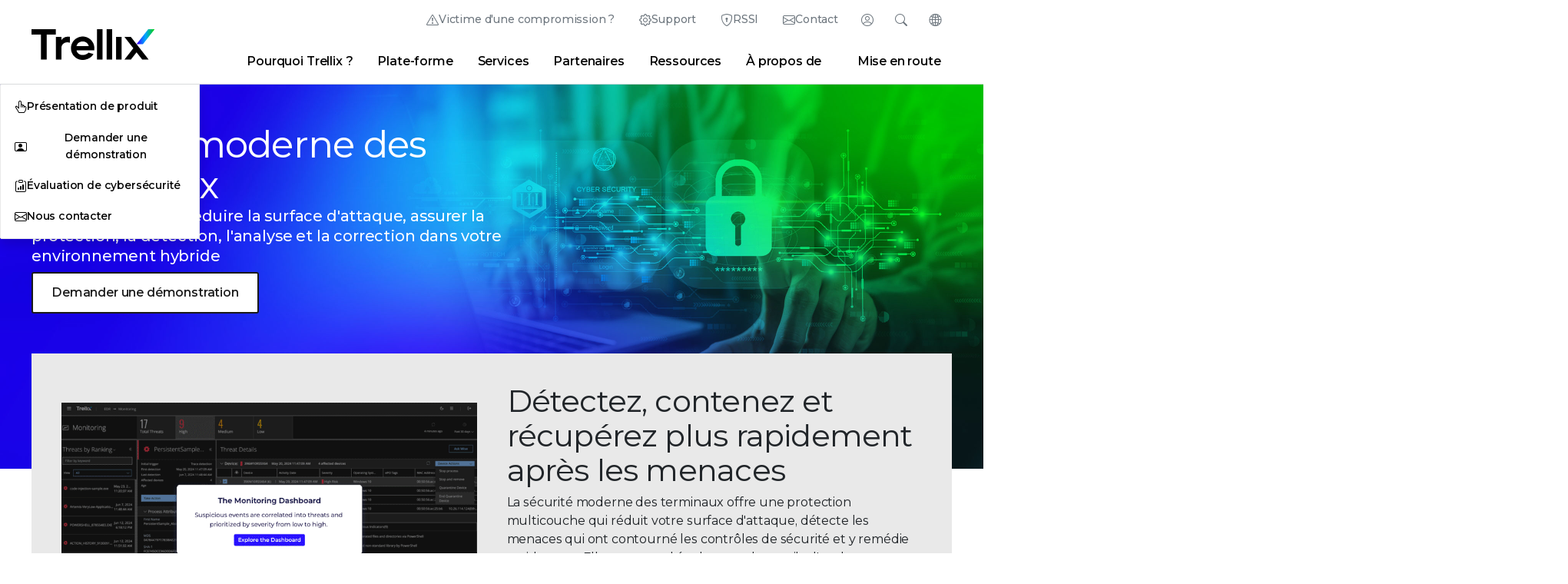

--- FILE ---
content_type: text/html;charset=utf-8
request_url: https://www.trellix.com/fr-fr/platform/endpoint-security/
body_size: 20949
content:
<!DOCTYPE html>
<html lang="fr">
 <head> 
  <meta charset="utf-8"> 
  <meta http-equiv="Content-Type" content="text/html; charset=UTF-8"> 
  <meta charset="utf-8"> 
  <meta name="viewport" content="width=device-width, initial-scale=1.0"> 
  <title>Sécurité des terminaux | Trellix</title> 
  <link rel="shortcut icon" href="/favicon.ico?v=2"> 
  <link rel="canonical" href="https://www.trellix.com/fr-fr/platform/endpoint-security/"> 
  <meta name="keywords"> 
  <meta name="searchtag"> 
  <meta name="description" content="Découvrez comment les solutions Trellix Endpoint Security (ENS) exploitent une Threat Intelligence proactive à toutes les phases du cycle de défense."> 
  <meta property="og:title" content="Sécurité des terminaux | Trellix"> 
  <meta property="og:description" content="Découvrez comment les solutions Trellix Endpoint Security (ENS) exploitent une Threat Intelligence proactive à toutes les phases du cycle de défense."> 
  <meta property="og:image" content="https://www.trellix.com/en-us/img/open-graphs/prod-plat/og-thumbnail-endpoint-security.jpg"> 
  <meta name="twitter:title" content="Sécurité des terminaux | Trellix"> 
  <meta name="twitter:description" content="Découvrez comment les solutions Trellix Endpoint Security (ENS) exploitent une Threat Intelligence proactive à toutes les phases du cycle de défense."> 
  <meta name="twitter:image" content="https://www.trellix.com/en-us/img/open-graphs/prod-plat/og-thumbnail-endpoint-security.jpg"> 
  <meta name="robots"> 
  <meta name="content-type"> 
  <meta name="page-name" content="endpoint-security"> 
  <meta name="products" content="product-categories:endpoint-protection"> 
  <meta name="p:domain_verify" content="b7e159231749a2568a55ea5222f94627"> 
  <meta http-equiv="X-UA-Compatible" content="IE=edge"> 
  <meta name="lastmodified" content="2025-11-06T18:14:17.498Z"> 
  <script type="text/javascript">
	var digitalData = {
		"page":{ 
			"pageInfo": {
				"pageName" :  "fr-fr:platform:endpoint-security",
				"pageNameGlobal" : "platform:endpoint-security",
				"pageLanguage" : "French",
				"pageType" : "",
				"country" : "fr",
				"geo" : "EMEA",
				"onsiteSearchTerm" : "",
		        "onsiteSearchType" : "",
			    "searchSubType" : "", 
				"metaData" : {
					"contentType": "",
					"onDate":  "",
					"siteSection": "",
					"productCategory": "",
					"product": "endpoint-protection",
					"customerNarrative": "",
					"campaignTheme": "",
					"solution": "",
					"industry": "",
					"contentTopics": "",
					"audienceSegments": "",
					"buyingStages": "",
					"personas": ""
				},
				"category": {
					"category": "platform",
					"subCategory1":"endpoint-security"
				}
			}
		},
		"user": { 
			"userInfo": {
				"ip":"52.0.218.219"
			}
		}
	}	
</script> 
  <!--<link data-sly-test="" rel="icon" href=""/>--> 
  <!-- Meta Tags --> 
  <meta name="msvalidate.01" content="560987DD190D7F9CFDA6E1181FA10A4A"> 
  <meta name="ahrefs-site-verification" content="25c26e6513f7902c846e2fbcf5e75e88a3235e87a02aba987602ec71ccb9a356"> 
  <meta name="google-site-verification" content="5aY-sGUrnqAMsmBdJFCKiOLaw0XHVbUDAD3UJ9IHDA0"> 
  <meta name="theme-color" content="#FDFDFD" media="(prefers-color-scheme: light)"> 
  <meta name="theme-color" content="#1a1a1a" media="(prefers-color-scheme: dark)"> 
  <!-- Preloads --> 
  <link rel="preload" as="font" href="/www/css/fonts/Montserrat-VF.woff2" type="font/woff2" crossorigin="anonymous"> 
  <link rel="preload" as="font" href="/www/css/fonts/bootstrap-icons.woff2" type="font/woff2" crossorigin="anonymous"> 
  <!-- UTM to Cookie script --> 
  <script src="/www/js/utm-cookie-setter.min.js" defer></script> 
  <!-- Google tag (gtag.js) --> 
  <script async src="https://www.googletagmanager.com/gtag/js?id=G-P2K9CJ3DRL"></script> 
  <script>
    window.dataLayer = window.dataLayer || [];
    function gtag() { dataLayer.push(arguments); }
    gtag('js', new Date());

    gtag('config', 'G-P2K9CJ3DRL');
</script> 
  <!-- End Google tag (gtag.js) --> 
  <!-- Google Tag Manager --> 
  <script>(function (w, d, s, l, i) {
        w[l] = w[l] || []; w[l].push({
            'gtm.start':
                new Date().getTime(), event: 'gtm.js'
        }); var f = d.getElementsByTagName(s)[0],
            j = d.createElement(s), dl = l != 'dataLayer' ? '&l=' + l : ''; j.async = true; j.src =
                'https://www.googletagmanager.com/gtm.js?id=' + i + dl; f.parentNode.insertBefore(j, f);
    })(window, document, 'script', 'dataLayer', 'GTM-K45F7Q73');
</script> 
  <!-- End Google Tag Manager --> 
  <!-- MS Clarity --> 
  <script type="text/javascript">
    (function (c, l, a, r, i, t, y) {
        c[a] = c[a] || function () { (c[a].q = c[a].q || []).push(arguments) };
        t = l.createElement(r); t.async = 1; t.src = "https://www.clarity.ms/tag/" + i;
        y = l.getElementsByTagName(r)[0]; y.parentNode.insertBefore(t, y);
    })(window, document, "clarity", "script", "hkgsujld4i");
</script> 
  <!-- Stylesheets --> 
  <link rel="stylesheet" href="/www/css/common.min.css?v=5.0" type="text/css"> 
  <!-- 3rd Party JS Libraries --> 
  <script src="/www/js/newco.min.js?v=1.0" async></script> 
  <script src="https://assets.adobedtm.com/f0febc6281f5/daaefd9d8423/launch-675ffef2af24.min.js" async></script> 
  <script src="https://cdnjs.cloudflare.com/ajax/libs/gsap/3.12.5/gsap.min.js" defer></script> 
  <script src="https://cdnjs.cloudflare.com/ajax/libs/gsap/3.12.5/ScrollTrigger.min.js" defer></script> 
  <script src="https://cdnjs.cloudflare.com/ajax/libs/gsap/3.12.5/ScrollToPlugin.min.js" defer></script> 
  <script src="https://cdnjs.cloudflare.com/ajax/libs/bodymovin/5.6.6/lottie.min.js"></script> 
  <script src="https://unpkg.com/@lottiefiles/lottie-player@latest/dist/lottie-player.js"></script> 
  <script src="/www/js/popper-v2.11.5.js" defer></script> 
  <script src="https://platform-api.sharethis.com/js/sharethis.js#property=62d02fdf987470001990b50c&amp;product=inline-share-buttons" async></script> 
  <style>
    .st-sticky-share-buttons {
        display: none !important;
    }
</style> 
  <script src="https://cdn.jsdelivr.net/npm/chart.js"></script> 
  <!-- JS Functionality --> 
  <script type="module" src="/www/js/button-control.min.js" defer></script> 
  <script src="/www/js/header-footer-control.min.js" defer></script> 
  <script src="/www/js/form-control.min.js" defer></script> 
  <script type="module" src="/www/js/fancyapps-control-v5.min.js" defer></script> 
  <script src="/www/js/jquery.rollNumber.js" defer></script> 
  <script src="/www/js/charts-control.min.js" defer></script> 
  <script src="/www/js/toc-control.min.js" defer></script> 
  <script src="/www/js/gsap-control.min.js" defer></script> 
  <script>
    // Add styling to page head immediately if on trellix.com
    if (window.location.href.match('trellix.com') !== null) {
        const head = document.head || document.getElementsByTagName('head')[0];
        const style = document.createElement('style');
        style.type = 'text/css';
        style.innerHTML = `
            .st-anim:not([class*="st-anim st-"]),
            .st-fade {
                visibility: hidden;
            }
        `;
        head.appendChild(style);
    }
</script> 
  <!-- Global Schema Tag --> 
  <script type="application/ld+json">
    {
        "@context": "https://schema.org",
        "@type": "Corporation",
        "name": "Trellix",
        "url": "https://www.trellix.com",
        "logo": "https://www.trellix.com/en-us/assets/logos/trellix-logo-black.svg",
        "sameAs": [
            "https://twitter.com/Trellix",
            "https://www.linkedin.com/company/trellixsecurity",
            "https://www.youtube.com/trellixsecurity"
        ]
    }
</script> 
 
                              <script>!function(e){var n="https://s.go-mpulse.net/boomerang/";if("False"=="True")e.BOOMR_config=e.BOOMR_config||{},e.BOOMR_config.PageParams=e.BOOMR_config.PageParams||{},e.BOOMR_config.PageParams.pci=!0,n="https://s2.go-mpulse.net/boomerang/";if(window.BOOMR_API_key="5PV9T-ULLTF-YKBNY-PXFLK-CCTPF",function(){function e(){if(!o){var e=document.createElement("script");e.id="boomr-scr-as",e.src=window.BOOMR.url,e.async=!0,i.parentNode.appendChild(e),o=!0}}function t(e){o=!0;var n,t,a,r,d=document,O=window;if(window.BOOMR.snippetMethod=e?"if":"i",t=function(e,n){var t=d.createElement("script");t.id=n||"boomr-if-as",t.src=window.BOOMR.url,BOOMR_lstart=(new Date).getTime(),e=e||d.body,e.appendChild(t)},!window.addEventListener&&window.attachEvent&&navigator.userAgent.match(/MSIE [67]\./))return window.BOOMR.snippetMethod="s",void t(i.parentNode,"boomr-async");a=document.createElement("IFRAME"),a.src="about:blank",a.title="",a.role="presentation",a.loading="eager",r=(a.frameElement||a).style,r.width=0,r.height=0,r.border=0,r.display="none",i.parentNode.appendChild(a);try{O=a.contentWindow,d=O.document.open()}catch(_){n=document.domain,a.src="javascript:var d=document.open();d.domain='"+n+"';void(0);",O=a.contentWindow,d=O.document.open()}if(n)d._boomrl=function(){this.domain=n,t()},d.write("<bo"+"dy onload='document._boomrl();'>");else if(O._boomrl=function(){t()},O.addEventListener)O.addEventListener("load",O._boomrl,!1);else if(O.attachEvent)O.attachEvent("onload",O._boomrl);d.close()}function a(e){window.BOOMR_onload=e&&e.timeStamp||(new Date).getTime()}if(!window.BOOMR||!window.BOOMR.version&&!window.BOOMR.snippetExecuted){window.BOOMR=window.BOOMR||{},window.BOOMR.snippetStart=(new Date).getTime(),window.BOOMR.snippetExecuted=!0,window.BOOMR.snippetVersion=12,window.BOOMR.url=n+"5PV9T-ULLTF-YKBNY-PXFLK-CCTPF";var i=document.currentScript||document.getElementsByTagName("script")[0],o=!1,r=document.createElement("link");if(r.relList&&"function"==typeof r.relList.supports&&r.relList.supports("preload")&&"as"in r)window.BOOMR.snippetMethod="p",r.href=window.BOOMR.url,r.rel="preload",r.as="script",r.addEventListener("load",e),r.addEventListener("error",function(){t(!0)}),setTimeout(function(){if(!o)t(!0)},3e3),BOOMR_lstart=(new Date).getTime(),i.parentNode.appendChild(r);else t(!1);if(window.addEventListener)window.addEventListener("load",a,!1);else if(window.attachEvent)window.attachEvent("onload",a)}}(),"".length>0)if(e&&"performance"in e&&e.performance&&"function"==typeof e.performance.setResourceTimingBufferSize)e.performance.setResourceTimingBufferSize();!function(){if(BOOMR=e.BOOMR||{},BOOMR.plugins=BOOMR.plugins||{},!BOOMR.plugins.AK){var n=""=="true"?1:0,t="",a="clpmqdaxzvmzs2lqw4va-f-f3c2fff93-clientnsv4-s.akamaihd.net",i="false"=="true"?2:1,o={"ak.v":"39","ak.cp":"1277726","ak.ai":parseInt("765692",10),"ak.ol":"0","ak.cr":9,"ak.ipv":4,"ak.proto":"h2","ak.rid":"ef54402","ak.r":38938,"ak.a2":n,"ak.m":"dscb","ak.n":"essl","ak.bpcip":"18.222.200.0","ak.cport":35082,"ak.gh":"23.55.170.177","ak.quicv":"","ak.tlsv":"tls1.3","ak.0rtt":"","ak.0rtt.ed":"","ak.csrc":"-","ak.acc":"","ak.t":"1768994602","ak.ak":"hOBiQwZUYzCg5VSAfCLimQ==rjWHfNUSr4r5Uyb9Qz8sl/W1bElUXMI8QAObE0itRBDNhjXjrmwblRlSut4LKyU+2NWEkPwx6MJK29AagVo55WtDji07cHfwF/LbC6phWQe/[base64]/F/eE502LPjdQKiDbKTKYvCwMeeBQrLnPCHI5Lo/DOqXIJKnhCSi6/2+7mrBZOBx20UQ2MJ3eNaelubkMFTWiN0BZXEUGGVJeM9OCyYDqTY=","ak.pv":"45","ak.dpoabenc":"","ak.tf":i};if(""!==t)o["ak.ruds"]=t;var r={i:!1,av:function(n){var t="http.initiator";if(n&&(!n[t]||"spa_hard"===n[t]))o["ak.feo"]=void 0!==e.aFeoApplied?1:0,BOOMR.addVar(o)},rv:function(){var e=["ak.bpcip","ak.cport","ak.cr","ak.csrc","ak.gh","ak.ipv","ak.m","ak.n","ak.ol","ak.proto","ak.quicv","ak.tlsv","ak.0rtt","ak.0rtt.ed","ak.r","ak.acc","ak.t","ak.tf"];BOOMR.removeVar(e)}};BOOMR.plugins.AK={akVars:o,akDNSPreFetchDomain:a,init:function(){if(!r.i){var e=BOOMR.subscribe;e("before_beacon",r.av,null,null),e("onbeacon",r.rv,null,null),r.i=!0}return this},is_complete:function(){return!0}}}}()}(window);</script></head> 
 <body> 
  <!-- site container --> 
  <div id="__next"> 
   <div class="custom-content-wrap"> 
    <header class="bg-white border-0 border-bottom border-gray-400"> 
     <hr size="" class="d-none d-lg-block"> 
     <!-- Main Nav Bar --> 
     <div class="container-xl px-md-6 custom-header-nav-container d-flex justify-content-between align-items-center" id="navCont"> 
      <!-- Trellix Logo --> 
      <a href="/fr-fr/" datalink-id="newco:fr-fr:" datalink-type="internal"> <img id="trellix-logo-desktop" src="/en-us/assets/logos/Trellix-Logo-Black.svg" title="Logo Trellix" alt="Logo Trellix"> </a> 
      <!-- Super Nav & Main Nav --> 
      <nav class="d-none d-lg-block flex-grow-1"> 
       <!-- Super Nav --> 
       <ul class="d-flex justify-content-end" id="superNav"> 
        <li class="d-flex position-relative"> <a class="supernav-btn bi bi-exclamation-triangle btn-flippable d-flex gap-1 align-items-center px-3" href="/fr-fr/contact-us/emergency-services/" datalink-id="newco:fr-fr:contact-us:emergency-services:" datalink-type="internal">Victime d'une compromission&nbsp;?</a> </li> 
        <li class="d-flex position-relative"> <a class="supernav-btn bi bi-gear btn-flippable d-flex gap-1 align-items-center px-3" href="https://thrive.trellix.com/" target="_blank" datalink-type="external" datalink-id="newco:thrive.trellix.com:">Support</a> </li> 
        <li class="d-flex position-relative"> <a class="supernav-btn bi bi-shield-lock btn-flippable d-flex gap-1 align-items-center px-3" href="/fr-fr/solutions/official-sponsor-of-the-ciso/" datalink-id="newco:fr-fr:solutions:official-sponsor-of-the-ciso:" datalink-type="internal">RSSI</a> </li> 
        <li class="d-flex position-relative"> <a class="supernav-btn bi bi-envelope btn-flippable d-flex gap-1 align-items-center px-3" href="/fr-fr/contact-us/" datalink-id="newco:fr-fr:contact-us:" datalink-type="internal">Contact</a> </li> 
        <!-- Login --> 
        <li class="d-flex"> 
         <div class="supernav-btn supernav-panel-btn bi bi-person-circle d-flex flex-row-reverse align-items-center" type="button" id="desktopLoginButton" tabindex="0"> 
          <span class="hide-text" style="width:0">Connexion</span> 
          <div id="loginPanel" class="supernav-panel bg-white" inert> 
           <div class="supernav-panel-content d-flex flex-wrap justify-content-center"> 
            <a class="login-link flex-column w-25 align-items-center text-center gap-0" target="_blank" href="https://auth.ui.trellix.com/" datalink-type="external" datalink-id="newco:auth.ui.trellix.com:"> <img src="/en-us/img/icons/gradient/T0307-grad.svg" alt="" width="36" class="mb-2"> <span>Connexion Trellix</span> </a> 
            <a class="login-link flex-column w-25 align-items-center text-center gap-0" target="_blank" href="https://partners.trellix.com/partner" datalink-type="external" datalink-id="newco:partners.trellix.com:partner"> <img src="/en-us/img/icons/gradient/T0266-grad.svg" alt="" width="36" class="mb-2"> <span>Trellix Hive</span> </a> 
            <a class="login-link flex-column w-25 align-items-center text-center gap-0" target="_blank" href="https://developer.manage.trellix.com/" datalink-type="external" datalink-id="newco:developer.manage.trellix.com:"> <img src="/en-us/img/icons/gradient/T0022-grad.svg" alt="" width="36" class="mb-2"> <span>Developer Portal</span> </a> 
            <a class="login-link flex-column w-25 align-items-center text-center gap-0" target="_blank" href="https://marketplace.manage.trellix.com/" datalink-type="external" datalink-id="newco:marketplace.manage.trellix.com:"> <img src="/en-us/img/icons/gradient/T0001-grad.svg" alt="" width="36" class="mb-2"> <span>Marketplace</span> </a> 
           </div> 
          </div> 
         </div> </li> 
        <!-- Search --> 
        <li class="d-flex"> 
         <div class="supernav-btn supernav-panel-btn bi bi-search d-flex flex-row-reverse align-items-center" type="button" id="desktopSearchButton" tabindex="0"> 
          <span class="hide-text" style="width:0">Rechercher</span> 
          <!-- Search Bar --> 
          <div id="searchPanel" class="supernav-panel bg-white gap-4" inert> 
           <div class="supernav-panel-content"> 
            <form class="px-3 d-flex align-items-center gap-2 bi bi-search" id="searchForm"> 
             <input class="custom-mobile-search-field flex-grow-1" placeholder="Search Trellix" aria-label="Search" id="msearch" data-result-path="/search/"> 
             <button class="btn btn-primary me-2 px-2 py-0 bg-transparent text-primary border-0" type="submit">Rechercher</button> 
             <div class="d-none d-lg-flex gap-2 align-items-center"> 
              <a href="#" onclick="document.getElementById('msearch').value = ''" datalink-type="internal" datalink-id="newco:#">Effacer</a> 
              <span>|</span> 
              <a id="searchTip" class="no-break" href="#" data-bs-toggle="modal" data-bs-target="#searchTipModal" datalink-type="internal" datalink-id="newco:#">Conseils de recherche</a> 
             </div> 
            </form> 
            <div id="quickLinks"> 
             <h5>Liens</h5> 
             <div class="d-flex gap-3"> 
              <a class="text-gray-dark" href="/fr-fr/about/why-trellix/" datalink-id="newco:fr-fr:about:why-trellix:" datalink-type="internal">Pourquoi Trellix&nbsp;?</a> 
              <span class="text-primary">|</span> 
              <a class="text-gray-dark" href="/fr-fr/products/" datalink-id="newco:fr-fr:products:" datalink-type="internal">Produits</a> 
              <span class="text-primary">|</span> 
              <a class="text-gray-dark" href="/fr-fr/advanced-research-center/" datalink-id="newco:fr-fr:advanced-research-center:" datalink-type="internal">Advanced Research Center</a> 
              <span class="text-primary">|</span> 
              <a class="text-gray-dark" href="/news/" datalink-id="newco:news:" datalink-type="internal">Espace presse</a> 
              <span class="text-primary">|</span> 
              <a class="text-gray-dark" href="/fr-fr/blogs/" datalink-id="newco:fr-fr:blogs:" datalink-type="internal">Blogs</a> 
             </div> 
            </div> 
           </div> 
          </div> 
         </div> </li> 
        <!-- Languages --> 
        <li class="d-flex position-relative"> 
         <div class="supernav-btn supernav-panel-btn bi bi-globe2 d-flex flex-row-reverse align-items-center" id="langBtn" tabindex="0" type="button">
          <span class="hide-text" style="width:0">Changer de langue</span> 
          <div id="langSel" class="supernav-panel gap-x-2 gap-y-1 bg-white" inert> 
           <div class="supernav-panel-content"> 
            <a class="lang-link" href="https://trellix.com/en-au/" datalink-type="external" datalink-id="newco:trellix.com:en-au:"><img src="/en-us/img/state-flags/circle-flags/au.svg" width="22" alt="">Australia (English)</a> 
            <a class="lang-link" href="https://trellix.com/pt-br/" datalink-type="external" datalink-id="newco:trellix.com:pt-br:"><img src="/en-us/img/state-flags/circle-flags/br.svg" width="22" alt="">Brasil (Português)</a> 
            <a class="lang-link" href="https://trellix.com/en-ca/" datalink-type="external" datalink-id="newco:trellix.com:en-ca:"><img src="/en-us/img/state-flags/circle-flags/ca.svg" width="22" alt="">Canada (English)</a> 
            <a class="lang-link" href="https://trellix.com/fr-ca/" datalink-type="external" datalink-id="newco:trellix.com:fr-ca:"><img src="/en-us/img/state-flags/circle-flags/ca.svg" width="22" alt="">Canada (Français)</a> 
            <a class="lang-link" href="https://trellix.com/de-de/" datalink-type="external" datalink-id="newco:trellix.com:de-de:"><img src="/en-us/img/state-flags/circle-flags/de.svg" width="22" alt="">Deutschland (Deutsch)</a> 
            <a class="lang-link" href="https://trellix.com/es-es/" datalink-type="external" datalink-id="newco:trellix.com:es-es:"><img src="/en-us/img/state-flags/circle-flags/es.svg" width="22" alt="">España (Español)</a> 
            <a class="lang-link" href="https://trellix.com/fr-fr/" datalink-type="external" datalink-id="newco:trellix.com:fr-fr:"><img src="/en-us/img/state-flags/circle-flags/fr.svg" width="22" alt="">France (Français)</a> 
            <a class="lang-link" href="https://trellix.com/en-hk/" datalink-type="external" datalink-id="newco:trellix.com:en-hk:"><img src="/en-us/img/state-flags/circle-flags/hk.svg" width="22" alt="">Hong Kong (English)</a> 
            <a class="lang-link" href="https://trellix.com/en-in/" datalink-type="external" datalink-id="newco:trellix.com:en-in:"><img src="/en-us/img/state-flags/circle-flags/in.svg" width="22" alt="">India (English)</a> 
            <a class="lang-link" href="https://trellix.com/it-it/" datalink-type="external" datalink-id="newco:trellix.com:it-it:"><img src="/en-us/img/state-flags/circle-flags/it.svg" width="22" alt="">Italia (Italiano)</a> 
            <a class="lang-link" href="https://trellix.com/ja-jp/" datalink-type="external" datalink-id="newco:trellix.com:ja-jp:"><img src="/en-us/img/state-flags/circle-flags/jp.svg" width="22" alt="">日本 (日本語)</a> 
            <a class="lang-link" href="https://trellix.com/ko-kr/" datalink-type="external" datalink-id="newco:trellix.com:ko-kr:"><img src="/en-us/img/state-flags/circle-flags/kr.svg" width="22" alt="">대한민국 (한국어)</a> 
            <a class="lang-link" href="https://trellix.com/es-mx/" datalink-type="external" datalink-id="newco:trellix.com:es-mx:"><img src="/en-us/img/state-flags/circle-flags/mx.svg" width="22" alt="">México (Español)</a> 
            <a class="lang-link" href="https://trellix.com/en-sg/" datalink-type="external" datalink-id="newco:trellix.com:en-sg:"><img src="/en-us/img/state-flags/circle-flags/sg.svg" width="22" alt="">Singapore (English)</a> 
            <a class="lang-link" href="https://trellix.com/en-gb/" datalink-type="external" datalink-id="newco:trellix.com:en-gb:"><img src="/en-us/img/state-flags/circle-flags/gb.svg" width="22" alt="">United Kingdom (English)</a> 
            <a class="lang-link" href="https://trellix.com/" datalink-type="external" datalink-id="newco:trellix.com:"><img src="/en-us/img/state-flags/circle-flags/us.svg" width="22" alt="">United States (English)</a> 
           </div> 
          </div> 
         </div> </li> 
       </ul> 
       <!-- Desktop Items --> 
       <div class="d-flex align-items-center"> 
        <ul class="d-none d-lg-flex flex-wrap flex-wrap-reverse m-0 flex-grow-1 justify-content-end pe-5" id="mainNav"> 
         <li data-container-name="content-why" aria-controls="desktopMenu" class="navigation-link" tabindex="0"> Pourquoi Trellix&nbsp;?</li> 
         <li data-container-name="content-platform" aria-controls="desktopMenu" class="navigation-link" tabindex="0">Plate-forme</li> 
         <li data-container-name="content-services" aria-controls="desktopMenu" class="navigation-link" tabindex="0">Services</li> 
         <li data-container-name="content-partners" aria-controls="desktopMenu" class="navigation-link" tabindex="0">Partenaires</li> 
         <li data-container-name="content-resources" aria-controls="desktopMenu" class="navigation-link" tabindex="0">Ressources</li> 
         <li data-container-name="content-about" aria-controls="desktopMenu" class="navigation-link" tabindex="0">À propos de</li> 
         <!-- Desktop Navigation Dropdown Menu --> 
         <div class="fade d-none d-lg-block bg-transparent position-absolute pe-none w-100 show start-0" tabindex="-1" id="desktopMenu" aria-label="Navigation Menu" data-bs-scroll="true" data-bs-backdrop="false"> 
          <div class="content-why mega-menu border border-gray-400 border-top-0 position-relative container-xl p-5 bg-gray-light gap-5 border-gray-light"> 
           <div class="d-flex flex-column col gap-1"> 
            <span class="btn btn-smaller text-uppercase fw-700 flex-row py-0 pe-none ls-4">Pourquoi Trellix&nbsp;?</span> 
            <hr class="w-100 m-0"> 
            <a href="/fr-fr/about/why-trellix/" class="btn btn-smaller btn-gray-light btn-hover-white text-hover-blue flex-column gap-1 lh-1 fw-500 text-gray-dark align-items-start text-start" datalink-id="newco:fr-fr:about:why-trellix:" datalink-type="internal"> Pourquoi Trellix&nbsp;? <span class="small text-gray-600 lh-1 fw-400">Pourquoi Trellix est synonyme de cybersécurité</span> </a> 
            <a href="/fr-fr/compare/" class="btn btn-smaller btn-gray-light btn-hover-white text-hover-blue flex-column gap-1 lh-1 fw-500 text-gray-dark align-items-start text-start" datalink-id="newco:fr-fr:compare:" datalink-type="internal"> Avantages de Trellix sur la concurrence <span class="small text-gray-600 lh-1 fw-400">Découvrez pourquoi les clients préfèrent Trellix</span> </a> 
            <a href="/fr-fr/platform/platform-advantage/" class="btn btn-smaller btn-gray-light btn-hover-white text-hover-blue flex-column gap-1 lh-1 fw-500 text-gray-dark align-items-start text-start" datalink-id="newco:fr-fr:platform:platform-advantage:" datalink-type="internal"> L'atout de Trellix Platform<span class="small text-gray-600 lh-1 fw-400">Découvrez les avantages de Trellix Platform</span> </a> 
            <a href="/fr-fr/about/why-trellix/certifications/" class="btn btn-smaller btn-gray-light btn-hover-white text-hover-blue flex-column gap-1 lh-1 fw-500 text-gray-dark align-items-start text-start" datalink-id="newco:fr-fr:about:why-trellix:certifications:" datalink-type="internal"> Certifications et conformité <span class="small text-gray-600 lh-1 fw-400">Sécurité, conformité et confidentialité avant tout</span> </a> 
           </div> 
           <div class="d-flex flex-column col gap-1"> 
            <span class="btn btn-smaller text-uppercase fw-700 flex-row py-0 pe-none ls-4">Threat Intelligence</span> 
            <hr class="w-100 m-0"> 
            <a href="/fr-fr/advanced-research-center/" class="btn btn-smaller btn-gray-light btn-hover-white text-hover-blue flex-column gap-1 lh-1 fw-500 text-gray-dark align-items-start text-start" datalink-id="newco:fr-fr:advanced-research-center:" datalink-type="internal"> Advanced Research Center <span class="hide small text-gray-600 lh-1 fw-400">Découvrez l'actualité de la cybersécurité</span> </a> 
            <a href="/advanced-research-center/insights-preview/" class="btn btn-smaller btn-gray-light btn-hover-white text-hover-blue flex-column gap-1 lh-1 fw-500 text-gray-dark align-items-start text-start" datalink-id="newco:advanced-research-center:insights-preview:" datalink-type="internal"> Trellix Insights en action <span class="hide small text-gray-600 lh-1 fw-400">Découvrez l'avis de nos experts</span> </a> 
            <a href="/fr-fr/advanced-research-center/threat-reports/" class="btn btn-smaller btn-gray-light btn-hover-white text-hover-blue flex-column gap-1 lh-1 fw-500 text-gray-dark align-items-start text-start" datalink-id="newco:fr-fr:advanced-research-center:threat-reports:" datalink-type="internal"> Rapports sur le paysage des menaces <span class="hide small text-gray-600 lh-1 fw-400">Gardez une longueur d'avance sur les dernières menaces</span> </a> 
            <a href="/fr-fr/blogs/research/" class="btn btn-smaller btn-gray-light btn-hover-white text-hover-blue flex-column gap-1 lh-1 fw-500 text-gray-dark align-items-start text-start" datalink-id="newco:fr-fr:blogs:research:" datalink-type="internal"> Derniers articles de blog <span class="hide small text-gray-600 lh-1 fw-400">Découvrez les dernières recherches de nos experts</span> </a> 
           </div> 
           <div class="align-self-start col custom-card border-0 position-relative br-20"> 
            <img src="/en-us/img/cards/nav-no-alert-left-behind-card.jpg" alt="No Alert Left Behind Challenge"> 
            <div class="position-absolute bottom-0 w-100 bg-gray-black bg-opacity-50 z-1 card-body text-white"> 
             <a class="card-title small fw-600 text-white m-0" href="/solutions/no-alert-left-behind-challenge/" title="Défi Aucune alerte ignorée" datalink-id="newco:solutions:no-alert-left-behind-challenge:" datalink-type="internal">Défi Aucune alerte ignorée</a> 
             <p class="card-text small">Relevez le défi Trellix et découvrez comment investiguer 100&nbsp;% des alertes à l'aide de l'IA générative</p> 
            </div> 
           </div> 
          </div> 
          <div class="content-platform mega-menu border border-gray-400 border-top-0 position-relative container-xl p-5 bg-gray-light gap-5 border-gray-light"> 
           <div class="d-flex flex-column col gap-1"> 
            <span class="btn btn-smaller text-uppercase fw-700 flex-row py-0 pe-none ls-4">Fonctionnalités de la plate-forme </span> 
            <hr class="w-100 m-0"> 
            <a href="/fr-fr/platform/" class="btn btn-smaller btn-gray-light btn-hover-white text-hover-blue flex-column gap-1 lh-1 fw-500 text-gray-dark align-items-start text-start" datalink-id="newco:fr-fr:platform:" datalink-type="internal"> À propos de notre plate-forme <span class="small text-gray-600 lh-1 fw-400">En savoir plus sur notre plate-forme de sécurité optimisée par l'IA</span> </a> 
            <a href="/fr-fr/platform/wise/" class="btn btn-smaller btn-gray-light btn-hover-white text-hover-blue flex-column gap-1 lh-1 fw-500 text-gray-dark align-items-start text-start" datalink-id="newco:fr-fr:platform:wise:" datalink-type="internal"> Trellix Wise <span class="small text-gray-600 lh-1 fw-400">Investiguez 100&nbsp;% des alertes grâce à l'IA générative</span> </a> 
            <a href="/fr-fr/products/helix/" class="hide btn btn-smaller btn-gray-light btn-hover-white text-hover-blue flex-column gap-1 lh-1 fw-500 text-gray-dark align-items-start text-start" datalink-id="newco:fr-fr:products:helix:" datalink-type="internal"> Moteur <span class="small text-gray-600 lh-1 fw-400">Contexte optimisé par l'IA, réponse en quelques minutes</span> </a> 
           </div> 
           <div class="d-flex flex-column col gap-1"> 
            <span class="btn btn-smaller text-uppercase fw-700 flex-row py-0 pe-none ls-4">Catégories de produits</span> 
            <hr class="w-100 m-0"> 
            <a href="/fr-fr/platform/endpoint-security/" class="btn btn-smaller btn-gray-light btn-hover-white text-hover-blue flex-column gap-1 lh-1 fw-500 text-gray-dark align-items-start text-start" datalink-id="newco:fr-fr:platform:endpoint-security:" datalink-type="internal"> Sécurité des terminaux </a> 
            <a href="/fr-fr/platform/data-security/" class="btn btn-smaller btn-gray-light btn-hover-white text-hover-blue flex-column gap-1 lh-1 fw-500 text-gray-dark align-items-start text-start" datalink-id="newco:fr-fr:platform:data-security:" datalink-type="internal"> Sécurité des données </a> 
            <a href="/fr-fr/platform/network-detection-and-response/" class="btn btn-smaller btn-gray-light btn-hover-white text-hover-blue flex-column gap-1 lh-1 fw-500 text-gray-dark align-items-start text-start" datalink-id="newco:fr-fr:platform:network-detection-and-response:" datalink-type="internal"> Sécurité réseau </a> 
            <a href="/fr-fr/platform/threat-intelligence/" class="btn btn-smaller btn-gray-light btn-hover-white text-hover-blue flex-column gap-1 lh-1 fw-500 text-gray-dark align-items-start text-start" datalink-id="newco:fr-fr:platform:threat-intelligence:" datalink-type="internal"> Threat Intelligence </a> 
            <a href="/fr-fr/platform/email-security/" class="btn btn-smaller btn-gray-light btn-hover-white text-hover-blue flex-column gap-1 lh-1 fw-500 text-gray-dark align-items-start text-start" datalink-id="newco:fr-fr:platform:email-security:" datalink-type="internal"> Sécurité e-mail </a> 
            <a href="/fr-fr/platform/secops/" class="btn btn-smaller btn-gray-light btn-hover-white text-hover-blue flex-column gap-1 lh-1 fw-500 text-gray-dark align-items-start text-start" datalink-id="newco:fr-fr:platform:secops:" datalink-type="internal"> Opérations de sécurité </a> 
            <a href="/fr-fr/products/" class="fw-700 btn btn-smaller btn-gray-light btn-hover-white text-hover-blue flex-column gap-1 lh-1 fw-500 text-gray-dark align-items-start text-start" datalink-id="newco:fr-fr:products:" datalink-type="internal"> Voir tous les produits </a> 
           </div> 
           <div class="d-flex flex-column col gap-1"> 
            <span class="btn btn-smaller text-uppercase fw-700 flex-row py-0 pe-none ls-4">Solutions </span> 
            <hr class="w-100 m-0"> 
            <a href="/solutions/operational-technology/" class="btn btn-smaller btn-gray-light btn-hover-white text-hover-blue flex-column gap-1 lh-1 fw-500 text-gray-dark align-items-start text-start" datalink-id="newco:solutions:operational-technology:" datalink-type="internal"> Technologies opérationnelles </a> 
            <a href="/fr-fr/solutions/ransomware/" class="btn btn-smaller btn-gray-light btn-hover-white text-hover-blue flex-column gap-1 lh-1 fw-500 text-gray-dark align-items-start text-start" datalink-id="newco:fr-fr:solutions:ransomware:" datalink-type="internal"> Détection et réponse aux ransomwares </a> 
            <a href="/fr-fr/solutions/zero-trust/" class="btn btn-smaller btn-gray-light btn-hover-white text-hover-blue flex-column gap-1 lh-1 fw-500 text-gray-dark align-items-start text-start" datalink-id="newco:fr-fr:solutions:zero-trust:" datalink-type="internal"> Stratégie Zero Trust </a> 
            <a href="/fr-fr/solutions/ai-and-security-operations/" class="btn btn-smaller btn-gray-light btn-hover-white text-hover-blue flex-column gap-1 lh-1 fw-500 text-gray-dark align-items-start text-start" datalink-id="newco:fr-fr:solutions:ai-and-security-operations:" datalink-type="internal"> Opérations de sécurité et IA </a> 
            <a href="/fr-fr/solutions/official-sponsor-of-the-ciso/" class="btn btn-smaller btn-gray-light btn-hover-white text-hover-blue flex-column gap-1 lh-1 fw-500 text-gray-dark align-items-start text-start" datalink-id="newco:fr-fr:solutions:official-sponsor-of-the-ciso:" datalink-type="internal"> RSSI </a> 
            <a href="/solutions/public-sector/" class="btn btn-smaller btn-gray-light btn-hover-white text-hover-blue flex-column gap-1 lh-1 fw-500 text-gray-dark align-items-start text-start" datalink-id="newco:solutions:public-sector:" datalink-type="internal"> Secteur public </a> 
           </div> 
          </div> 
          <div class="content-services mega-menu border border-gray-400 border-top-0 position-relative container-xl p-5 bg-gray-light gap-5 border-gray-light"> 
           <div class="d-flex flex-column col gap-1"> 
            <span class="btn btn-smaller text-uppercase fw-700 flex-row py-0 pe-none ls-4">Services professionnels</span> 
            <hr class="w-100 m-0"> 
            <a href="/fr-fr/services/" class="btn btn-smaller btn-gray-light btn-hover-white text-hover-blue flex-column gap-1 lh-1 fw-500 text-gray-dark align-items-start text-start" datalink-id="newco:fr-fr:services:" datalink-type="internal"> Trellix Thrive </a> 
            <a href="/fr-fr/services/mdr/" class="btn btn-smaller btn-gray-light btn-hover-white text-hover-blue flex-column gap-1 lh-1 fw-500 text-gray-dark align-items-start text-start" datalink-id="newco:fr-fr:services:mdr:" datalink-type="internal"> Services MDR (Managed Detection and Response) </a> 
            <a href="/fr-fr/services/solution-services/" class="btn btn-smaller btn-gray-light btn-hover-white text-hover-blue flex-column gap-1 lh-1 fw-500 text-gray-dark align-items-start text-start" datalink-id="newco:fr-fr:services:solution-services:" datalink-type="internal"> Services Solutions </a> 
            <a href="/services/trellix-guardians/" class="btn btn-smaller btn-gray-light btn-hover-white text-hover-blue flex-column gap-1 lh-1 fw-500 text-gray-dark align-items-start text-start" datalink-id="newco:services:trellix-guardians:" datalink-type="internal"> Services Trellix Guardians </a> 
           </div> 
           <div class="d-flex flex-column col gap-1"> 
            <span class="btn btn-smaller text-uppercase fw-700 flex-row py-0 pe-none ls-4">Enseignement et formations</span> 
            <hr class="w-100 m-0"> 
            <a href="/fr-fr/services/education-services/" class="btn btn-smaller btn-gray-light btn-hover-white text-hover-blue flex-column gap-1 lh-1 fw-500 text-gray-dark align-items-start text-start" datalink-id="newco:fr-fr:services:education-services:" datalink-type="internal"> Services de formation </a> 
            <a href="https://training-catalog.trellix.com/" class="btn btn-smaller btn-gray-light btn-hover-white text-hover-blue flex-column gap-1 lh-1 fw-500 text-gray-dark align-items-start text-start" target="_blank" datalink-type="external" datalink-id="newco:training-catalog.trellix.com:">Formations </a> 
           </div> 
           <div class="align-self-start col custom-card border-0 position-relative br-20"> 
            <img src="/en-us/img/cards/nav-trellix-thrive-card.jpg" alt="Trellix Thrive"> 
            <div class="position-absolute bottom-0 w-100 bg-gray-black bg-opacity-50 z-1 card-body text-white"> 
             <a class="card-title small fw-600 text-white m-0" href="/fr-fr/services/" title="Trellix Thrive" datalink-id="newco:fr-fr:services:" datalink-type="internal">Trellix Thrive</a> 
             <p class="card-text small">Tirez le meilleur parti de votre investissement dans les technologies de cybersécurité de pointe de Trellix</p> 
            </div> 
           </div> 
          </div> 
          <div class="content-partners mega-menu border border-gray-400 border-top-0 position-relative container-xl p-5 bg-gray-light gap-5 border-gray-light"> 
           <div class="d-flex flex-column col gap-1"> 
            <span class="btn btn-smaller text-uppercase fw-700 flex-row py-0 pe-none ls-4">Notre réseau</span> 
            <hr class="w-100 m-0"> 
            <a href="/fr-fr/partners/" class="btn btn-smaller btn-gray-light btn-hover-white text-hover-blue flex-column gap-1 lh-1 fw-500 text-gray-dark align-items-start text-start" datalink-id="newco:fr-fr:partners:" datalink-type="internal"> Présentation des partenaires </a> 
            <!-- <a href="/partners/security-innovation-alliance/" class="btn btn-smaller btn-gray-light btn-hover-white text-hover-blue flex-column gap-1 lh-1 fw-500 text-gray-dark align-items-start text-start">
 Security Innovation Alliance
 </a> --> 
            <a href="/fr-fr/partners/oem-alliances/" class="btn btn-smaller btn-gray-light btn-hover-white text-hover-blue flex-column gap-1 lh-1 fw-500 text-gray-dark align-items-start text-start" datalink-id="newco:fr-fr:partners:oem-alliances:" datalink-type="internal"> OEM &amp; Embedded Alliances </a> 
            <a href="/fr-fr/partners/delivered-services/" class="btn btn-smaller btn-gray-light btn-hover-white text-hover-blue flex-column gap-1 lh-1 fw-500 text-gray-dark align-items-start text-start" datalink-id="newco:fr-fr:partners:delivered-services:" datalink-type="internal"> Services assurés par les partenaires </a> 
           </div> 
           <div class="d-flex flex-column col gap-1"> 
            <span class="btn btn-smaller text-uppercase fw-700 flex-row py-0 pe-none ls-4">Portail Partenaires </span> 
            <hr class="w-100 m-0"> 
            <a href="https://partners.trellix.com/partner" class="btn btn-smaller btn-gray-light btn-hover-white text-hover-blue flex-column gap-1 lh-1 fw-500 text-gray-dark align-items-start text-start" target="_blank" datalink-type="external" datalink-id="newco:partners.trellix.com:partner"> Connexion au Portail Partenaires Trellix </a> 
            <a href="https://partners.trellix.com/partner/public/en-us/register.html" class="btn btn-smaller btn-gray-light btn-hover-white text-hover-blue flex-column gap-1 lh-1 fw-500 text-gray-dark align-items-start text-start" target="_blank" datalink-type="external" datalink-id="newco:partners.trellix.com:partner:public:en-us:register"> Devenir partenaire </a> 
            <span class="btn btn-smaller text-uppercase fw-700 flex-row py-0 pe-none ls-4 mt-4">Recherche de partenaires</span> 
            <hr class="w-100 m-0"> 
            <a href="/partners/partner-locator/" class="btn btn-smaller btn-gray-light btn-hover-white text-hover-blue flex-column gap-1 lh-1 fw-500 text-gray-dark align-items-start text-start" datalink-id="newco:partners:partner-locator:" datalink-type="internal"> Recherche d'un partenaire Trellix </a> 
           </div> 
           <div class="d-flex flex-column col gap-1"> 
            <span class="btn btn-smaller text-uppercase fw-700 flex-row py-0 pe-none ls-4">Partenaires stratégiques </span> 
            <hr class="w-100 m-0"> 
            <a href="/partners/aws/" class="btn btn-smaller btn-gray-light btn-hover-white text-hover-blue flex-column gap-1 lh-1 fw-500 text-gray-dark align-items-start text-start" datalink-id="newco:partners:aws:" datalink-type="internal"> Amazon Wev Services (AWS) </a> 
            <a href="/fr-fr/partners/google-cloud/" class="btn btn-smaller btn-gray-light btn-hover-white text-hover-blue flex-column gap-1 lh-1 fw-500 text-gray-dark align-items-start text-start" datalink-id="newco:fr-fr:partners:google-cloud:" datalink-type="internal"> Google Cloud </a> 
            <a href="/partners/telefonica/" class="btn btn-smaller btn-gray-light btn-hover-white text-hover-blue flex-column gap-1 lh-1 fw-500 text-gray-dark align-items-start text-start" datalink-id="newco:partners:telefonica:" datalink-type="internal"> Telefónica Tech </a> 
           </div> 
          </div> 
          <div class="content-resources mega-menu border border-gray-400 border-top-0 position-relative container-xl p-5 bg-gray-light gap-5 border-gray-light"> 
           <div class="d-flex flex-column col gap-1"> 
            <span class="btn btn-smaller text-uppercase fw-700 flex-row py-0 pe-none ls-4">Centre de ressources </span> 
            <hr class="w-100 m-0"> 
            <a href="/resource-library/" class="btn btn-smaller btn-gray-light btn-hover-white text-hover-blue flex-column gap-1 lh-1 fw-500 text-gray-dark align-items-start text-start" datalink-id="newco:resource-library:" datalink-type="internal"> Bibliothèque de ressources </a> 
            <a href="/fr-fr/customers/" class="btn btn-smaller btn-gray-light btn-hover-white text-hover-blue flex-column gap-1 lh-1 fw-500 text-gray-dark align-items-start text-start" datalink-id="newco:fr-fr:customers:" datalink-type="internal"> Témoignages de clients </a> 
            <a href="/fr-fr/security-awareness/" class="btn btn-smaller btn-gray-light btn-hover-white text-hover-blue flex-column gap-1 lh-1 fw-500 text-gray-dark align-items-start text-start" datalink-id="newco:fr-fr:security-awareness:" datalink-type="internal"> Sensibilisation à la sécurité </a> 
           </div> 
           <div class="d-flex flex-column col gap-1"> 
            <span class="btn btn-smaller text-uppercase fw-700 flex-row py-0 pe-none ls-4">Développement des connaissances</span> 
            <hr class="w-100 m-0"> 
            <a href="/fr-fr/about/webinars/" class="btn btn-smaller btn-gray-light btn-hover-white text-hover-blue flex-column gap-1 lh-1 fw-500 text-gray-dark align-items-start text-start" datalink-id="newco:fr-fr:about:webinars:" datalink-type="internal"> Webinars</a> 
            <a href="/fr-fr/about/webinars/tech-talk-series/" class="btn btn-smaller btn-gray-light btn-hover-white text-hover-blue flex-column gap-1 lh-1 fw-500 text-gray-dark align-items-start text-start" datalink-id="newco:fr-fr:about:webinars:tech-talk-series:" datalink-type="internal"> Tech Talks </a>
            <a href="/tours/" class="btn btn-smaller btn-gray-light btn-hover-white text-hover-blue flex-column gap-1 lh-1 fw-500 text-gray-dark align-items-start text-start" datalink-id="newco:tours:" datalink-type="internal"> Présentations de produits </a> 
           </div> 
           <div class="align-self-start col custom-card border-0 position-relative br-20"> 
            <img src="/en-us/img/cards/nav-tech-talk-card.jpg" alt="Trellix On-Demand Tech Talks"> 
            <div class="position-absolute bottom-0 w-100 bg-gray-black bg-opacity-50 z-1 card-body text-white"> 
             <a class="card-title small fw-600 text-white m-0" href="/fr-fr/about/webinars/tech-talk-series/" title="Découvrez notre série Tech Talks" datalink-id="newco:fr-fr:about:webinars:tech-talk-series:" datalink-type="internal">Tech Talks</a> 
             <p class="card-text small">Assistez à des sessions techniques animées par des experts à tout moment grâce aux Tech Talks à la demande Trellix</p> 
            </div> 
           </div> 
          </div> 
          <div class="content-about mega-menu border border-gray-400 border-top-0 position-relative container-xl p-5 bg-gray-light gap-5 border-gray-light"> 
           <div class="d-flex flex-column col gap-1"> 
            <span class="btn btn-smaller text-uppercase fw-700 flex-row py-0 pe-none ls-4">Entreprise</span> 
            <hr class="w-100 m-0"> 
            <a href="/fr-fr/about/" class="btn btn-smaller btn-gray-light btn-hover-white text-hover-blue flex-column gap-1 lh-1 fw-500 text-gray-dark align-items-start text-start" datalink-id="newco:fr-fr:about:" datalink-type="internal"> À propos de Trellix </a> 
            <a href="/fr-fr/about/leadership/" class="btn btn-smaller btn-gray-light btn-hover-white text-hover-blue flex-column gap-1 lh-1 fw-500 text-gray-dark align-items-start text-start" datalink-id="newco:fr-fr:about:leadership:" datalink-type="internal"> Équipe de direction </a> 
            <a href="/fr-fr/about/why-trellix/industry-recognitions/" class="btn btn-smaller btn-gray-light btn-hover-white text-hover-blue flex-column gap-1 lh-1 fw-500 text-gray-dark align-items-start text-start" datalink-id="newco:fr-fr:about:why-trellix:industry-recognitions:" datalink-type="internal"> Reconnaissance du secteur </a> 
            <a href="/fr-fr/customers/" class="btn btn-smaller btn-gray-light btn-hover-white text-hover-blue flex-column gap-1 lh-1 fw-500 text-gray-dark align-items-start text-start" datalink-id="newco:fr-fr:customers:" datalink-type="internal"> Témoignages de clients </a> 
            <a href="https://careers.trellix.com/" class="btn btn-smaller btn-gray-light btn-hover-white text-hover-blue flex-column gap-1 lh-1 fw-500 text-gray-dark align-items-start text-start" target="_blank" datalink-type="external" datalink-id="newco:careers.trellix.com:">Opportunités d'emploi </a> 
           </div> 
           <div class="d-flex flex-column col gap-1"> 
            <span class="btn btn-smaller text-uppercase fw-700 flex-row py-0 pe-none ls-4">Médias</span> 
            <hr class="w-100 m-0"> 
            <a href="/news/press-releases/" class="btn btn-smaller btn-gray-light btn-hover-white text-hover-blue flex-column gap-1 lh-1 fw-500 text-gray-dark align-items-start text-start" datalink-id="newco:news:press-releases:" datalink-type="internal"> Communiqués de presse </a> 
            <a href="/news/in-the-news/" class="btn btn-smaller btn-gray-light btn-hover-white text-hover-blue flex-column gap-1 lh-1 fw-500 text-gray-dark align-items-start text-start" datalink-id="newco:news:in-the-news:" datalink-type="internal"> Actualités </a> 
            <a href="/fr-fr/blogs/" class="btn btn-smaller btn-gray-light btn-hover-white text-hover-blue flex-column gap-1 lh-1 fw-500 text-gray-dark align-items-start text-start" datalink-id="newco:fr-fr:blogs:" datalink-type="internal"> Blogs </a> 
            <a href="/news/" class="fw-700 btn btn-smaller btn-gray-light btn-hover-white text-hover-blue flex-column gap-1 lh-1 fw-500 text-gray-dark align-items-start text-start" datalink-id="newco:news:" datalink-type="internal"> Accéder à l'espace presse </a> 
           </div> 
           <div class="d-flex flex-column col gap-1"> 
            <span class="btn btn-smaller text-uppercase fw-700 flex-row py-0 pe-none ls-4">Connecter</span> 
            <hr class="w-100 m-0"> 
            <a href="/about/events/" class="btn btn-smaller btn-gray-light btn-hover-white text-hover-blue flex-column gap-1 lh-1 fw-500 text-gray-dark align-items-start text-start" datalink-id="newco:about:events:" datalink-type="internal"> Événements </a> 
            <a href="/fr-fr/contact-us/" class="btn btn-smaller btn-gray-light btn-hover-white text-hover-blue flex-column gap-1 lh-1 fw-500 text-gray-dark align-items-start text-start" datalink-id="newco:fr-fr:contact-us:" datalink-type="internal"> Nous contacter </a> 
           </div> 
          </div> 
         </div> 
        </ul> 
        <a id="customNavBtn" href="/fr-fr/get-started/" class="btn btn-small border-0" datalink-id="newco:fr-fr:get-started:" datalink-type="internal">Mise en route</a> 
       </div> 
      </nav> 
      <!-- Mobile Items --> 
      <div class="d-flex d-lg-none justify-content-end flex-wrap gap-x-3 gap-y-1"> 
       <!-- <button class="btn btn-mobile-search custom-search-icon hide-text p-0 shadow-none" type="button"
 id="mobileSearchButton" aria-controls="mobileSearchMenu">Search</button> --> 
       <button class="btn btn-mobile-hamburger custom-hamburger-icon hide-text p-0 shadow-none" type="button" data-bs-target="#mobileMenu" aria-controls="mobileMenu">Menu</button> 
      </div> 
     </div> 
     <!-- Mobile Navigation Dropdown Menu --> 
     <div class="custom-mobile-menu-wrapper"> 
      <div class="custom-mobile-menu offcanvas offcanvas-end d-lg-none bg-gray-light position-relative" tabindex="-1" id="mobileMenu" aria-label="Navigation Menu" data-bs-scroll="true" data-bs-backdrop="false"> 
       <div id="mobile-main-menu" class="offcanvas-body px-6 pb-6"> 
        <div class="py-3 custom-mobile-subnav-link d-flex justify-content-between custom-border-bottom custom-right-arrow" data-target="#mobile-content-why"> 
         <div class="align-self-center fw-500">
           Pourquoi Trellix&nbsp;? 
         </div> 
        </div> 
        <div class="py-3 custom-mobile-subnav-link d-flex justify-content-between custom-border-bottom custom-right-arrow" data-target="#mobile-content-products"> 
         <div class="align-self-center fw-500">
           Plate-forme 
         </div> 
        </div> 
        <div class="py-3 custom-mobile-subnav-link d-flex justify-content-between custom-border-bottom custom-right-arrow" data-target="#mobile-content-services"> 
         <div class="align-self-center fw-500">
           Services 
         </div> 
        </div> 
        <div class="py-3 custom-mobile-subnav-link d-flex justify-content-between custom-border-bottom custom-right-arrow" data-target="#mobile-content-partners"> 
         <div class="align-self-center fw-500">
           Partenaires 
         </div> 
        </div> 
        <div class="py-3 custom-mobile-subnav-link d-flex justify-content-between custom-border-bottom custom-right-arrow" data-target="#mobile-content-resources"> 
         <div class="align-self-center fw-500">
           Ressources 
         </div> 
        </div> 
        <div class="py-3 custom-mobile-subnav-link d-flex justify-content-between custom-border-bottom custom-right-arrow" data-target="#mobile-content-about"> 
         <div class="align-self-center fw-500">
           À propos de 
         </div> 
        </div> 
        <div class="py-3 d-flex justify-content-between custom-border-bottom"> 
         <div class="align-self-center"> 
          <a href="/fr-fr/get-started/" datalink-id="newco:fr-fr:get-started:" datalink-type="internal"><b>Mise en route</b></a> 
         </div> 
        </div> 
        <div class="py-3 d-flex justify-content-between custom-border-bottom"> 
         <div class="align-self-center"> 
          <a href="/fr-fr/contact-us/emergency-services/" datalink-id="newco:fr-fr:contact-us:emergency-services:" datalink-type="internal">Victime d'une compromission&nbsp;?</a> 
         </div> 
        </div> 
        <div class="py-3 d-flex justify-content-between custom-border-bottom"> 
         <div class="align-self-center"> 
          <a href="https://thrive.trellix.com/" target="_blank" datalink-type="external" datalink-id="newco:thrive.trellix.com:">Support</a> 
         </div> 
        </div> 
        <div class="py-3 d-flex justify-content-between"> 
         <div class="align-self-center"> 
          <a href="/fr-fr/contact-us/" datalink-id="newco:fr-fr:contact-us:" datalink-type="internal">Nous contacter</a> 
         </div> 
        </div> 
       </div> 
       <div class="mobileSubMenu" id="mobile-content-why"> 
        <div class="offcanvas-header p-0"> 
         <div class="custom-mobile-subnav-link mobile-subnav-back-button d-flex justify-content-between custom-left-arrow w-100 bg-gray-light"> 
          <div class="offcanvas-title align-self-center custom-weight">
            Menu principal 
          </div> 
         </div> 
        </div> 
        <div class="offcanvas-body pb-6 pt-0 px-6"> 
         <div class="d-flex justify-content-between custom-border-bottom align-items-center custom-body-title"> 
          <div>
            POURQUOI TRELLIX&nbsp;? 
          </div> 
         </div> 
         <a href="/fr-fr/about/why-trellix/" class="d-block mt-12" datalink-id="newco:fr-fr:about:why-trellix:" datalink-type="internal">Pourquoi Trellix&nbsp;?</a> 
         <a href="/fr-fr/compare/" class="d-block mt-12" datalink-id="newco:fr-fr:compare:" datalink-type="internal">Avantages de Trellix sur la concurrence</a> 
         <a href="/fr-fr/platform/" class="d-block mt-12" datalink-id="newco:fr-fr:platform:" datalink-type="internal">L'atout de Trellix Platform</a> 
         <a href="/fr-fr/about/why-trellix/certifications/" class="d-block mt-12" datalink-id="newco:fr-fr:about:why-trellix:certifications:" datalink-type="internal">Certifications et conformité</a> 
         <div class="d-flex justify-content-between custom-border-bottom align-items-center custom-body-title mt-4"> 
          <div>
            THREAT INTELLIGENCE 
          </div> 
         </div> 
         <a href="/fr-fr/advanced-research-center/" class="d-block mt-12" datalink-id="newco:fr-fr:advanced-research-center:" datalink-type="internal">Advanced Research Center</a> 
         <a href="/advanced-research-center/insights-preview/" class="d-block mt-12" datalink-id="newco:advanced-research-center:insights-preview:" datalink-type="internal">Trellix Insights</a> 
         <a href="/fr-fr/advanced-research-center/threat-reports/" class="d-block mt-12" datalink-id="newco:fr-fr:advanced-research-center:threat-reports:" datalink-type="internal">Rapports sur le paysage des menaces</a> 
         <a href="/fr-fr/blogs/research/" class="d-block mt-12" datalink-id="newco:fr-fr:blogs:research:" datalink-type="internal">Derniers articles de blog</a> 
        </div> 
       </div> 
       <div class="mobileSubMenu" id="mobile-content-products"> 
        <div class="offcanvas-header p-0"> 
         <div class="custom-mobile-subnav-link mobile-subnav-back-button d-flex justify-content-between custom-left-arrow w-100 bg-gray-light"> 
          <div class="offcanvas-title align-self-center custom-weight">
            Menu principal 
          </div> 
         </div> 
        </div> 
        <div class="offcanvas-body pb-6 pt-0 px-6"> 
         <div class="d-flex justify-content-between custom-border-bottom align-items-center custom-body-title"> 
          <div class="d-block">
            FONCTIONNALITÉS DE LA PLATE-FORME 
          </div> 
         </div> 
         <a href="/fr-fr/platform/" class="d-block mt-12" datalink-id="newco:fr-fr:platform:" datalink-type="internal">À propos de notre plate-forme</a> 
         <a href="/fr-fr/platform/wise/" class="d-block mt-12" datalink-id="newco:fr-fr:platform:wise:" datalink-type="internal">Trellix Wise</a> 
         <a href="/fr-fr/products/helix/" class="hide d-block mt-12" datalink-id="newco:fr-fr:products:helix:" datalink-type="internal">Moteur</a> 
         <div class="d-flex justify-content-between custom-border-bottom align-items-center custom-body-title mt-4"> 
          <div class="d-block">
            CATÉGORIES DE PRODUITS 
          </div> 
         </div> 
         <a href="/fr-fr/platform/endpoint-security/" class="d-block mt-12" datalink-id="newco:fr-fr:platform:endpoint-security:" datalink-type="internal">Sécurité des terminaux</a> 
         <a href="/fr-fr/platform/data-security/" class="d-block mt-12" datalink-id="newco:fr-fr:platform:data-security:" datalink-type="internal">Sécurité des données</a> 
         <a href="/fr-fr/platform/network-detection-and-response/" class="d-block mt-12" datalink-id="newco:fr-fr:platform:network-detection-and-response:" datalink-type="internal">Sécurité réseau</a> 
         <a href="/fr-fr/platform/threat-intelligence/" class="d-block mt-12" datalink-id="newco:fr-fr:platform:threat-intelligence:" datalink-type="internal">Threat Intelligence</a> 
         <a href="/fr-fr/platform/email-security/" class="d-block mt-12" datalink-id="newco:fr-fr:platform:email-security:" datalink-type="internal">Sécurité e-mail</a> 
         <a href="/fr-fr/platform/secops/" class="d-block mt-12" datalink-id="newco:fr-fr:platform:secops:" datalink-type="internal">Opérations de sécurité</a> 
         <a href="/fr-fr/products/" class="d-block mt-12" datalink-id="newco:fr-fr:products:" datalink-type="internal"><b>Voir tous les produits</b></a> 
         <div class="d-flex justify-content-between custom-border-bottom align-items-center custom-body-title mt-4"> 
          <div class="d-block">
            SOLUTIONS 
          </div> 
         </div> 
         <a href="/solutions/operational-technology/" class="d-block mt-12" datalink-id="newco:solutions:operational-technology:" datalink-type="internal">Technologies opérationnelles</a> 
         <a href="/fr-fr/solutions/ransomware/" class="d-block mt-12" datalink-id="newco:fr-fr:solutions:ransomware:" datalink-type="internal">Détection et réponse aux ransomwares</a> 
         <a href="/fr-fr/solutions/zero-trust/" class="d-block mt-12" datalink-id="newco:fr-fr:solutions:zero-trust:" datalink-type="internal">Stratégie Zero Trust</a> 
         <a href="/fr-fr/solutions/ai-and-security-operations/" class="d-block mt-12" datalink-id="newco:fr-fr:solutions:ai-and-security-operations:" datalink-type="internal">Opérations de sécurité et IA</a> 
         <a href="/fr-fr/solutions/official-sponsor-of-the-ciso/" class="d-block mt-12" datalink-id="newco:fr-fr:solutions:official-sponsor-of-the-ciso:" datalink-type="internal">RSSI</a> 
         <a href="/solutions/public-sector/" class="d-block mt-12" datalink-id="newco:solutions:public-sector:" datalink-type="internal">Secteur public</a> 
        </div> 
       </div> 
       <div class="mobileSubMenu" id="mobile-content-services"> 
        <div class="offcanvas-header p-0"> 
         <div class="custom-mobile-subnav-link mobile-subnav-back-button d-flex justify-content-between custom-left-arrow w-100 bg-gray-light"> 
          <div class="offcanvas-title align-self-center custom-weight">
            Menu principal 
          </div> 
         </div> 
        </div> 
        <div class="offcanvas-body pb-6 pt-0 px-6"> 
         <div class="d-flex justify-content-between custom-border-bottom align-items-center custom-body-title"> 
          <div>
            SERVICES PROFESSIONNELS 
          </div> 
         </div> 
         <a href="/fr-fr/services/" class="d-block mt-12" datalink-id="newco:fr-fr:services:" datalink-type="internal">Trellix Thrive</a> 
         <a href="/fr-fr/services/mdr/" class="d-block mt-12" datalink-id="newco:fr-fr:services:mdr:" datalink-type="internal">Services MDR (Managed Detection and Response)</a> 
         <a href="/fr-fr/services/solution-services/" class="d-block mt-12" datalink-id="newco:fr-fr:services:solution-services:" datalink-type="internal">Services Solutions</a> 
         <a href="/services/trellix-guardians/" class="d-block mt-12" datalink-id="newco:services:trellix-guardians:" datalink-type="internal">Services Trellix Guardians</a> 
         <div class="d-flex justify-content-between custom-border-bottom align-items-center custom-body-title mt-4"> 
          <div>
            ENSEIGNEMENT ET FORMATION 
          </div> 
         </div> 
         <a href="/fr-fr/services/education-services/" class="d-block mt-12" datalink-id="newco:fr-fr:services:education-services:" datalink-type="internal">Services de formation</a> 
         <a href="https://trellix-training.netexam.com" class="d-block mt-3" target="_blank" datalink-type="external" datalink-id="newco:trellix-training.netexam.com">Formations</a> 
        </div> 
       </div> 
       <div class="mobileSubMenu" id="mobile-content-partners"> 
        <div class="offcanvas-header p-0"> 
         <div class="custom-mobile-subnav-link mobile-subnav-back-button d-flex justify-content-between custom-left-arrow w-100 bg-gray-light"> 
          <div class="offcanvas-title align-self-center custom-weight">
            Menu principal 
          </div> 
         </div> 
        </div> 
        <div class="offcanvas-body pb-6 pt-0 px-6"> 
         <div class="d-flex justify-content-between custom-border-bottom align-items-center custom-body-title"> 
          <div>
            NOTRE RÉSEAU 
          </div> 
         </div> 
         <a href="/fr-fr/partners/" class="d-block mt-12" datalink-id="newco:fr-fr:partners:" datalink-type="internal">Présentation des partenaires</a> 
         <a href="/partners/security-innovation-alliance/" class="d-block mt-12" datalink-id="newco:partners:security-innovation-alliance:" datalink-type="internal">Security Innovation Alliance</a> 
         <a href="/fr-fr/partners/oem-alliances/" class="d-block mt-12" datalink-id="newco:fr-fr:partners:oem-alliances:" datalink-type="internal">OEM &amp; Embedded Alliances</a> 
         <a href="/fr-fr/partners/delivered-services/" class="d-block mt-12" datalink-id="newco:fr-fr:partners:delivered-services:" datalink-type="internal">Services assurés par les partenaires</a> 
         <div class="d-flex justify-content-between custom-border-bottom align-items-center custom-body-title mt-4"> 
          <div>
            PORTAIL PARTENAIRES 
          </div> 
         </div> 
         <a href="https://partners.trellix.com/partner" class="d-block mt-3" target="_blank" datalink-type="external" datalink-id="newco:partners.trellix.com:partner">Connexion au Portail Partenaires Trellix</a> 
         <a href="https://partners.trellix.com/partner/public/en-us/register.html" class="d-block mt-12" datalink-type="external" datalink-id="newco:partners.trellix.com:partner:public:en-us:register">Devenir partenaire</a> 
         <div class="d-flex justify-content-between custom-border-bottom align-items-center custom-body-title mt-4"> 
          <div>
            RECHERCHE DE PARTENAIRES 
          </div> 
         </div> 
         <a href="/partners/partner-locator/" class="d-block mt-3" target="_blank" datalink-id="newco:partners:partner-locator:" datalink-type="internal">Rechercher un partenaire Trellix</a> 
         <div class="d-flex justify-content-between custom-border-bottom align-items-center custom-body-title mt-4"> 
          <div>
            PARTENAIRES STRATÉGIQUES 
          </div> 
         </div> 
         <a href="/partners/aws/" class="d-block mt-12" datalink-id="newco:partners:aws:" datalink-type="internal">Amazon Web Services (AWS)</a> 
         <a href="/fr-fr/partners/google-cloud/" class="d-block mt-12" datalink-id="newco:fr-fr:partners:google-cloud:" datalink-type="internal">Google Cloud</a> 
         <a href="/partners/telefonica/" class="d-block mt-12" datalink-id="newco:partners:telefonica:" datalink-type="internal">Telefónica Tech</a> 
        </div> 
       </div> 
       <div class="mobileSubMenu" id="mobile-content-resources"> 
        <div class="offcanvas-header p-0"> 
         <div class="custom-mobile-subnav-link mobile-subnav-back-button d-flex justify-content-between custom-left-arrow w-100 bg-gray-light"> 
          <div class="offcanvas-title align-self-center custom-weight">
            Menu principal 
          </div> 
         </div> 
        </div> 
        <div class="offcanvas-body pb-6 pt-0 px-6"> 
         <div class="d-flex justify-content-between custom-border-bottom align-items-center custom-body-title"> 
          <div>
            CENTRE DE RESSOURCES 
          </div> 
         </div> 
         <a href="/resource-library/" class="d-block mt-12" datalink-id="newco:resource-library:" datalink-type="internal">Bibliothèque de ressources</a> 
         <a href="/fr-fr/customers/" class="d-block mt-12" datalink-id="newco:fr-fr:customers:" datalink-type="internal">Témoignages de clients</a> 
         <a href="/fr-fr/security-awareness/" class="d-block mt-12" datalink-id="newco:fr-fr:security-awareness:" datalink-type="internal">Sensibilisation à la sécurité</a> 
         <div class="d-flex justify-content-between custom-border-bottom align-items-center custom-body-title mt-4"> 
          <div>
            DÉVELOPPEMENT DES CONNAISSANCES 
          </div> 
         </div> 
         <a href="/fr-fr/about/webinars/" class="d-block mt-12" datalink-id="newco:fr-fr:about:webinars:" datalink-type="internal">Webinars</a> 
         <a href="/fr-fr/about/webinars/tech-talk-series/" class="d-block mt-12" datalink-id="newco:fr-fr:about:webinars:tech-talk-series:" datalink-type="internal">Tech Talks hebdomadaires</a> 
         <a href="/tours/" class="d-block mt-12" datalink-id="newco:tours:" datalink-type="internal">Présentations de produits</a> 
         <div class="d-flex justify-content-between custom-border-bottom align-items-center custom-body-title mt-4"> 
          <div>
            CONNEXION 
          </div> 
         </div> 
         <a href="https://auth.ui.trellix.com/" class="d-block mt-3" target="_blank" datalink-type="external" datalink-id="newco:auth.ui.trellix.com:"> Connexion Trellix</a> 
         <a href="https://partners.trellix.com/partner" class="d-block mt-3" target="_blank" datalink-type="external" datalink-id="newco:partners.trellix.com:partner">Trellix Hive</a> 
         <a href="https://developer.manage.trellix.com/" class="d-block mt-3" target="_blank" datalink-type="external" datalink-id="newco:developer.manage.trellix.com:">Portail Développeurs</a> 
         <a href="https://marketplace.manage.trellix.com/" class="d-block mt-3" target="_blank" datalink-type="external" datalink-id="newco:marketplace.manage.trellix.com:">Marketplace</a> 
        </div> 
       </div> 
       <div class="mobileSubMenu" id="mobile-content-about"> 
        <div class="offcanvas-header p-0"> 
         <div class="custom-mobile-subnav-link mobile-subnav-back-button d-flex justify-content-between custom-left-arrow w-100 bg-gray-light"> 
          <div class="offcanvas-title align-self-center custom-weight">
            Menu principal 
          </div> 
         </div> 
        </div> 
        <div class="offcanvas-body pb-6 pt-0 px-6"> 
         <div class="d-flex justify-content-between custom-border-bottom align-items-center custom-body-title"> 
          <div>
            ENTREPRISE 
          </div> 
         </div> 
         <a href="/fr-fr/about/" class="d-block mt-12" datalink-id="newco:fr-fr:about:" datalink-type="internal">À propos de notre entreprise</a> 
         <a href="/fr-fr/about/leadership/" class="d-block mt-12" datalink-id="newco:fr-fr:about:leadership:" datalink-type="internal">Équipe de direction</a> 
         <a href="/fr-fr/about/why-trellix/industry-recognitions/" class="d-block mt-12" datalink-id="newco:fr-fr:about:why-trellix:industry-recognitions:" datalink-type="internal">Reconnaissance du secteur</a> 
         <a href="/fr-fr/customers/" class="d-block mt-12" datalink-id="newco:fr-fr:customers:" datalink-type="internal">Témoignages de clients</a> 
         <a href="https://careers.trellix.com/" class="d-block mt-3" target="_blank" datalink-type="external" datalink-id="newco:careers.trellix.com:">Opportunités d'emploi</a> 
         <div class="d-flex justify-content-between custom-border-bottom align-items-center custom-body-title mt-4"> 
          <div>
            MÉDIAS 
          </div> 
         </div> 
         <a href="/news/press-releases/" class="d-block mt-12" datalink-id="newco:news:press-releases:" datalink-type="internal">Communiqués de presse</a> 
         <a href="/news/in-the-news/" class="d-block mt-12" datalink-id="newco:news:in-the-news:" datalink-type="internal">Actualités</a> 
         <a href="/fr-fr/blogs/" class="d-block mt-12" datalink-id="newco:fr-fr:blogs:" datalink-type="internal">Blogs</a> 
         <a href="/news/" class="d-block mt-12" datalink-id="newco:news:" datalink-type="internal"><b>Accéder à l'espace presse</b></a> 
         <div class="d-flex justify-content-between custom-border-bottom align-items-center custom-body-title mt-4"> 
          <div class="links-header d-block">
            CONNECTER 
          </div> 
         </div> 
         <a href="/about/events/" class="d-block mt-12" datalink-id="newco:about:events:" datalink-type="internal">Événements</a> 
         <a href="/fr-fr/contact-us/" class="d-block mt-12" datalink-id="newco:fr-fr:contact-us:" datalink-type="internal">Nous contacter</a> 
        </div> 
       </div> 
      </div> 
     </div> 
    </header> 
    <div id="supernavPanelOverlay"></div> 
    <script type="text/javascript" src="/www/js/nav-control.min.js"></script> 
    <style>
    #customNavBtn {
        color: var(--bs-gray-black);
        background: white;
        position: relative;
        transition: color .2s linear;
        z-index: 0;
    }

    #customNavBtn:after {
        content: '';
        position: absolute;
        display: block;
        inset: 0;
        border-radius: 3px;
        background: linear-gradient(315deg, var(--bs-green), var(--bs-light-blue), var(--bs-primary));
        z-index: -2;
    }

    #customNavBtn:before {
        content: '';
        position: absolute;
        display: block;
        inset: 2px;
        background: white;
        z-index: -1;
        transition: inset .2s ease-in;
    }

    #customNavBtn:hover:before,
    #customNavBtn:focus:before {
        inset: 50%;
    }

    #customNavBtn:hover,
    #customNavBtn:focus {
        color: white;
    }
</style> 
    <div id="stickyCard" class="d-none d-lg-flex flex-column px-1 py-2 bg-white border border-1 border-gray-light shadow"> 
     <a class="btn btn-inverted btn-small btn-flippable flex-row bi-hand-index-thumb px-3" href="/tours/" datalink-id="newco:tours:" datalink-type="internal">Présentation de produit</a> 
     <a class="btn btn-inverted btn-small btn-flippable flex-row bi-person-video px-3" href="/fr-fr/request-demo/" datalink-id="newco:fr-fr:request-demo:" datalink-type="internal">Demander une démonstration</a> 
     <a class="btn btn-inverted btn-small btn-flippable flex-row bi-clipboard-data px-3" href="/fr-fr/cybersecurity-assessment/" datalink-id="newco:fr-fr:cybersecurity-assessment:" datalink-type="internal">Évaluation de cybersécurité </a> 
     <!--<a class="btn btn-inverted btn-small btn-flippable flex-row bi-calendar-week px-3" href="/about/events/">Latest Trellix Events</a>--> 
     <a class="btn btn-inverted btn-small btn-flippable flex-row bi-envelope px-3" href="/fr-fr/contact-us/" datalink-id="newco:fr-fr:contact-us:" datalink-type="internal">Nous contacter</a> 
    </div> 
    <style>
    :root {
        --s-card-protrusion: 3.25rem;
        --s-card-width: 260px;
        --s-card-btn-gap: 1.25rem;
    }

    #stickyCard {
        position: fixed;
        inset:calc(var(--main-nav-height) * 4) auto auto calc(100% - var(--s-card-protrusion));
        width: var(--s-card-width);
		border-radius: 2px 0 0 2px;

		/* transform: translateY(-50%); */

        z-index: 1021;

        transition: inset .35s ease;
    }

    #stickyCard > .btn {
        gap: var(--s-card-btn-gap);
		color: var(--bs-gray-black);
		font-size: .875rem;
		padding-left: 12px !important;
		padding-right: 12px !important;

        transition: gap .35s ease, color .2s, background .2s, border-color .2s;
    }

    #stickyCard > .btn:hover,
	#stickyCard > .btn:focus {
        z-index: 1;
	}

    #stickyCard > .btn:before {
		font-size: 16px;
	}

    #stickyCard:hover,
    #stickyCard:focus-within {
        --s-card-protrusion: var(--s-card-width);
        --s-card-btn-gap: .75rem;
    }
</style> 
    <div class="hero bleed-hero" style="background: center 40% / cover url(/en-us/img/hero/hero-product-endpoint.jpg) no-repeat"> 
     <div class="container-xl px-md-6"> 
      <div class="col-sm-9 col-md-7 hero-cont"> 
       <h1>Sécurité moderne des terminaux</h1> 
       <h5>Un seul agent pour réduire la surface d'attaque, assurer la protection, la détection, l'analyse et la correction dans votre environnement hybride</h5> 
       <div class="hero-btns"> 
        <a class="btn btn-outline-gray-dark" href="/fr-fr/request-demo/#endpoint" datalink-id="newco:fr-fr:request-demo:#endpoint" datalink-type="internal">Demander une démonstration</a> 
       </div> 
      </div> 
     </div> 
    </div> 
    <div class="container-xl px-md-6"> 
     <div class="p-3 p-sm-4 p-xmd-5 p-md-6 notch-gray-light"> 
      <div class="row g-3 g-sm-4 g-xmd-5 g-md-6 flex-wrap align-items-center"> 
       <div class="col-12 col-md-6"> 
        <a href="/tours/edr-tour/" datalink-id="newco:tours:edr-tour:" datalink-type="internal"> <img src="/en-us/img/product-screens/tours/edr-tour-loop.gif" alt="Screenshot of Trellix EDR with Forensics Tour"> </a> 
       </div> 
       <div class="col-12 col-md-6"> 
        <!-- TOP DIV WILL APPEAR WHEN VALUE FOR TOP CLASS / TOP ID IS PROVIDED --> 
        <h2>Détectez, contenez et récupérez plus rapidement après les menaces</h2> 
        <p>La sécurité moderne des terminaux offre une protection multicouche qui réduit votre surface d'attaque, détecte les menaces qui ont contourné les contrôles de sécurité et y remédie rapidement. Elle comprend également des outils d'analyse permettant d'identifier et de contenir le rayon d'action de l'attaque afin que vous puissiez revenir rapidement et en toute confiance à un état connu et fiable.</p> 
        <p class="mb-0"><a href="/tours/edr-tour/" class="link-arrow" datalink-id="newco:tours:edr-tour:" datalink-type="internal">Suivez la visite guidée EDR avec analyse forensic</a></p> 
       </div> 
      </div> 
     </div> 
    </div> 
    <div class="py-48 py-md-72 py-lg-96 bg-triangle-blue bg-top-72"> 
     <div class="container-xl px-md-6"> 
      <div class="d-flex flex-column gap-48 gap-md-72 gap-lg-96"> 
       <div class="row g-5"> 
        <div class="col-12"> 
         <!-- TOP DIV WILL APPEAR WHEN VALUE FOR TOP CLASS / TOP ID IS PROVIDED --> 
         <div class="text-center" style="transition-delay:0s;;background-color:;"> 
          <h2>Solutions Trellix Endpoint Security </h2> 
         </div> 
        </div> 
        <div class="col-12 col-md-6 col-lg-4"> 
         <div class="custom-card border-0 bg-white gradient-rule-bottom shadow"> 
          <div class="card-body"> 
           <h4>Trellix Endpoint Security</h4> 
           <p class="card-text">Protégez-vous contre les menaces modernes et inédites grâce à une pile de protection multicouche fournie dans un seul agent.</p> 
           <p class="mb-0 card-link"><a href="/fr-fr/products/endpoint-security/" class="link-arrow" datalink-id="newco:fr-fr:products:endpoint-security:" datalink-type="internal">En savoir plus</a></p> 
          </div> 
         </div> 
        </div> 
        <div class="col-12 col-md-6 col-lg-4"> 
         <div class="custom-card bg-white gradient-rule-bottom shadow border-0"> 
          <div class="card-body"> 
           <h4 class="ls-72-in">Trellix Endpoint Detection and Response avec Forensics</h4> 
           <p class="card-text">Solution EDR complète avec analyse forensic qui réduit le temps de détection et de correction sans fatigue liée aux alertes. </p> 
           <p class="mb-0 card-link"><a href="/fr-fr/products/edr/" class="link-arrow" datalink-id="newco:fr-fr:products:edr:" datalink-type="internal">En savoir plus</a></p> 
          </div> 
         </div> 
        </div> 
        <div class="col-12 col-md-6 col-lg-4"> 
         <div class="custom-card border-0 bg-white gradient-rule-bottom shadow"> 
          <div class="card-body"> 
           <h4>Détection et réponse gérées par Trellix</h4> 
           <p class="card-text">Détection et réponse optimisées par GenAI, gérées 24 h/24 et 7 j/7 par la plateforme de sécurité Trellix.</p> 
           <p class="mb-0 card-link"><a href="/fr-fr/services/mdr/" class="link-arrow" datalink-id="newco:fr-fr:services:mdr:" datalink-type="internal">En savoir plus</a></p> 
          </div> 
         </div> 
        </div> 
        <div class="col-12 col-md-6 col-lg-4"> 
         <div class="custom-card border-0 bg-white gradient-rule-bottom shadow"> 
          <div class="card-body"> 
           <h4>Trellix Endpoint Forensics</h4> 
           <p class="card-text">Identifiez l'ampleur d'un incident en menant des enquêtes rapides et ciblées sur des milliers de terminaux.</p> 
           <p class="mb-0 card-link"><a href="/fr-fr/products/endpoint-forensics/" class="link-arrow" datalink-id="newco:fr-fr:products:endpoint-forensics:" datalink-type="internal">En savoir plus</a></p> 
          </div> 
         </div> 
        </div> 
        <div class="col-12 col-md-6 col-lg-4"> 
         <div class="custom-card border-0 bg-white gradient-rule-bottom shadow"> 
          <div class="card-body"> 
           <h4>Contrôle des applications et des changements Trellix</h4> 
           <p class="card-text">Assurez-vous que seules les applications fiables s'exécutent sur les appareils, les serveurs et les ordinateurs de bureau, que ce soit pour des raisons de conformité ou pour réduire votre surface d'attaque. </p> 
           <p class="mb-0 card-link"><a href="/fr-fr/products/trellix-application-control/" class="link-arrow" datalink-id="newco:fr-fr:products:trellix-application-control:" datalink-type="internal">En savoir plus</a></p> 
          </div> 
         </div> 
        </div> 
        <div class="col-12 col-md-6 col-lg-4"> 
         <div class="custom-card border-0 bg-white gradient-rule-bottom shadow"> 
          <div class="card-body"> 
           <h4>Trellix ePolicy Orchestrator</h4> 
           <p class="card-text">La plateforme unique, centralisée et extensible pour la gestion des politiques de sécurité des terminaux qui vous permet d'automatiser les tâches quotidiennes.</p> 
           <p class="mb-0 card-link"><a href="/fr-fr/products/epo/" class="link-arrow" datalink-id="newco:fr-fr:products:epo:" datalink-type="internal">En savoir plus</a></p> 
          </div> 
         </div> 
        </div> 
       </div> 
       <div class="col-12"> 
        <div class="d-flex flex-wrap justify-content-center"> 
         <h2 class="col-12 text-center mb-3">Révolutionnez votre cyber-résilience</h2> 
         <p class="mb-3">La sécurité des terminaux est fondamentale pour votre <a href="/fr-fr/platform/" datalink-id="newco:fr-fr:platform:" datalink-type="internal">plateforme de sécurité</a>, car elle sécurise le dernier maillon de vos actifs. <br class="d-none d-lg-block">Elle fournit des informations plus détaillées sur l'activité des utilisateurs que tout autre élément de la pile de sécurité. </p> 
         <div class="col-12 mx-auto mb-3"> 
          <div class="text-center mx-auto"> 
           <a href="/en-us/img/infographics/trellix-security-platform-horiz.png" data-fancybox="" datalink-id="newco:en-us:img:infographics:trellix-security-platform-horiz.png" datalink-type="internal"> <img src="/en-us/img/infographics/trellix-security-platform-horiz.svg" alt="Trellix Security Platform" class="shadow"> </a> 
          </div> 
         </div> 
         <p><a href="/fr-fr/platform/" class="link-arrow" datalink-id="newco:fr-fr:platform:" datalink-type="internal">En savoir plus sur la <span class="no-break">plateforme de sécurité Trellix</span></a></p> 
        </div> 
       </div> 
      </div> 
     </div> 
    </div> 
    <div class="mb-72"> 
     <div class="container-xl px-0 px-md-6"> 
      <!-- TOP DIV WILL APPEAR WHEN VALUE FOR TOP CLASS / TOP ID IS PROVIDED --> 
      <div class="text-center mb-4" style="transition-delay:0s;;background-color:;"> 
       <h2>Offres groupées Trellix Endpoint Solution</h2> 
      </div> 
      <style>
    #comparePlans2 {
        display: grid;
        grid: auto-flow / 3fr 2fr 2fr 2fr;
    }
    #comparePlans2 .gt-head,
    #comparePlans2 .gt-row {
        display: contents;
    }
    #comparePlans2 .gt-head>* {
        position: sticky;
        top: var(--main-nav-height);
    }
    #comparePlans2 .gt-head>p,
    #comparePlans2 .gt-row>p:first-child {
        text-align: left !important;
    }
    #comparePlans2 .gt-row>p {
        text-align: center !important;
    }
    #comparePlans2 .gt-row:has(p+p) > * {
        border-bottom: 1px solid var(--bs-gray-400);
    }
    #comparePlans2 .gt-row>p:nth-child(even) {
        background: var(--bs-gray-light-50);
        color: var(--bs-gray-800);
    }

</style> 
      <div class="table grid-table comparison-table table-mobile-adapt" id="comparePlans2"> 
       <div class="gt-head"> 
        <h6 class="bg-white"></h6> 
        <h6 class="d-none d-xmd-block bg-gray-700 text-white text-center shadow border lh-1 fw-bold">Essentiel</h6> 
        <h6 class="d-none d-xmd-block bg-gray-800 text-white text-center shadow border lh-1 fw-bold">Base</h6> 
        <h6 class="d-none d-xmd-block bg-gray-black text-white text-center shadow border lh-1 fw-bold">Entreprise</h6> 
        <h6 class="d-block d-xmd-none p-1 bg-gray-700 text-white text-center shadow border lh-1">Essentiels</h6> 
        <h6 class="d-block d-xmd-none p-1 bg-gray-800 text-white text-center shadow border lh-1">Core</h6> 
        <h6 class="d-block d-xmd-none p-1 bg-gray-black text-white text-center shadow border lh-1">Entreprise</h6> 
       </div> 
       <div class="gt-row"> 
        <p class="brand-gradient-northwest fw-bold text-white text-uppercase col-span-4 py-2">Capacités</p> 
       </div> 
       <div class="gt-row"> 
        <p class="fw-500">ePO On-Prem / IaaS / SaaS</p> 
        <p class="bi-check-lg h4 lh-1"></p> 
        <p class="bi-check-lg h4 lh-1"></p> 
        <p class="bi-check-lg h4 lh-1"></p> 
       </div> 
       <div class="gt-row"> 
        <p class="fw-500">Antivirus nouvelle génération</p> 
        <p class="bi-check-lg h4 lh-1"></p> 
        <p class="bi-check-lg h4 lh-1"></p> 
        <p class="bi-check-lg h4 lh-1"></p> 
       </div> 
       <div class="gt-row"> 
        <p class="fw-500">Pare-feu hôte <a data-bs-toggle="«" tooltip="" »="" data-bs-placement="“top”" title="" data-bs-original-title="«" surveillez="" et="" empêchez="" les="" communications="" malveillantes="" class="bi bi-info-circle fs-7" tabindex="0" aria-label="«"></a></p> 
        <p class="bi-check-lg h4 lh-1"></p> 
        <p class="bi-check-lg h4 lh-1"></p> 
        <p class="bi-check-lg h4 lh-1"></p> 
       </div> 
       <div class="gt-row"> 
        <p class="fw-500">Web et Contrôle des périphériques <a data-bs-toggle="«" tooltip="" »="" data-bs-placement="“top”" title="" data-bs-original-title="«" contrôle="" des="" connexions="" usb,="" bluetooth,="" série="" et="" internet="" class="bi bi-info-circle fs-7" tabindex="0" aria-label="«"></a></p> 
        <p class="bi-check-lg h4 lh-1"></p> 
        <p class="bi-check-lg h4 lh-1"></p> 
        <p class="bi-check-lg h4 lh-1"></p> 
       </div> 
       <div class="gt-row"> 
        <p class="fw-500">Protection adaptative contre les menaces <a data-bs-toggle="«" tooltip="" »="" data-bs-placement="“top”" title="" data-bs-original-title="«" protection="" contre="" le="" vol="" de="" fichiers,="" sans="" fichier="" et="" d'identifiants="" class="bi bi-info-circle fs-7" tabindex="0" aria-label="«"> <a data-bs-toggle="«" tooltip="" »="" data-bs-placement="“top”" title="" data-bs-original-title="«" renseignements="" partagés="" sur="" les="" menaces="" dans="" votre="" écosystème="" de="" sécurité="" class="bi bi-info-circle fs-7" tabindex="0" aria-label="«"></a></p> 
        <p></p> 
        <p class="bi-check-lg h4 lh-1"></p> 
        <p class="bi-check-lg h4 lh-1"></p> 
       </div> 
       <div class="gt-row"> 
        <p class="fw-500">Soumissions IVX Cloud</p> 
        <p></p> 
        <p class="bi-check-lg h4 lh-1"></p> 
        <p class="bi-check-lg h4 lh-1"></p> 
       </div> 
       <div class="gt-row"> 
        <p class="fw-500"><a href="/fr-fr/products/trellix-application-control/" target="_blank" class="text-gray-900 text-decoration-underline" datalink-id="newco:fr-fr:products:trellix-application-control:" datalink-type="internal">Contrôle des applications pour PC</a> <a data-bs-toggle="«" tooltip="" »="" data-bs-placement="«" top="" title="" data-bs-original-title="«" garantir="" que="" seules="" les="" applications="" fiables="" s'exécutent="" sur="" appareils="" class="bi bi-info-circle fs-7" tabindex="0" aria-label="«"> 
         <div class="f-carousel dots dots-outside dynamic-dots-off center-off" id="xdrRecogCarousel"> 
          <div class="f-carousel__slide col-12 col-sm-6 col-md-4 col-lg-3 px-3 my-4 overflow-visible"> 
           <div class="custom-card h-100 bg-white shadow"> 
            <div class="card-body h-100 text-center"> 
             <p class="card-text p-2">2025 SE Labs Awards: Enterprise Endpoint (Windows)<br><a class="link-external" href="https://selabs.uk/news/se-labs-announces-the-winners-of-the-2025-security-awards.png" target="_blank" datalink-type="external" datalink-id="newco:selabs.uk:news:se-labs-announces-the-winners-of-the-2025-security-awards.png">Learn more</a> </p> 
             <div class="border-top border-5 border-primary m-0 d-flex align-items-center p-3 justify-content-center" style="aspect-ratio: 5/3"> 
              <img src="/en-us/img/awards/se-labs-endpoint-enterprise.png" alt="2025 SE Labs Awards: Enterprise Endpoint" height="80" width="auto"> 
             </div> 
            </div> 
           </div> 
          </div> 
          <div class="f-carousel__slide col-12 col-sm-6 col-md-4 col-lg-3 px-3 my-4 overflow-visible"> 
           <div class="custom-card h-100 bg-white shadow"> 
            <div class="card-body h-100 text-center"> 
             <p class="card-text p-2">Trellix secured "TOP PRODUCT" for AV-Test Corporate Endpoint Protection for Windows<br><a class="link-external" href="https://www.av-test.org/en/antivirus/business-windows-client/windows-10/february-2025/trellix-endpoint-security-10.7-252122/" target="_blank" datalink-type="external" datalink-id="newco:www.av-test.org:en:antivirus:business-windows-client:windows-10:february-2025:trellix-endpoint-security-10.7-252122:">Read the report</a> </p> 
             <div class="border-top border-5 border-primary m-0 d-flex align-items-center p-3 justify-content-center" style="aspect-ratio: 5/3"> 
              <img src="/en-us/img/awards/av-comparatives/av-test-top-product-endpoint-protection-feb-2025.png" alt="Expert Insights 2025 Top Endpoint Security Solutions Badge" height="80" width="auto"> 
             </div> 
            </div> 
           </div> 
          </div> 
          <div class="f-carousel__slide col-12 col-sm-6 col-md-4 col-lg-3 px-3 my-4 overflow-visible"> 
           <div class="custom-card h-100 bg-white shadow"> 
            <div class="card-body h-100 text-center"> 
             <p class="card-text p-2">Expert Insights 2025 Top Data Loss Prevention Software<br><a class="link-external" href="https://expertinsights.com/insights/top-data-loss-prevention-software/" target="_blank" datalink-type="external" datalink-id="newco:expertinsights.com:insights:top-data-loss-prevention-software:">Read the article</a> </p> 
             <div class="border-top border-5 border-primary m-0 d-flex align-items-center p-3 justify-content-center" style="aspect-ratio: 5/3"> 
              <img src="/en-us/img/awards/expert-insights/expert-insights-top-11-endpoint-security-solutions-q1-2025.png" alt="Expert Insights 2025 Top Endpoint Security Solutions Badge" height="80" width="auto"> 
             </div> 
            </div> 
           </div> 
          </div> 
          <div class="f-carousel__slide col-12 col-sm-6 col-md-4 col-lg-3 px-3 my-4 overflow-visible"> 
           <div class="custom-card h-100 bg-white shadow"> 
            <div class="card-body h-100 text-center"> 
             <p class="card-text p-3">Leader in Worldwide Modern Endpoint Endpoint Security for Enterprises, 2024<br> <a href="/idc-marketscape-worldwide-modern-endpoint-security-for-enterprises-2024-vendor-assessment/" class="link-arrow" datalink-id="newco:idc-marketscape-worldwide-modern-endpoint-security-for-enterprises-2024-vendor-assessment:" datalink-type="internal">Read the Report</a> </p> 
             <div class="border-top border-5 border-primary m-0 d-flex align-items-center p-3 justify-content-center" style="aspect-ratio: 5/3"> 
              <img src="/en-us/img/logos/idc-logo.svg" width="60%" alt=""> 
             </div> 
            </div> 
           </div> 
          </div> 
          <div class="f-carousel__slide col-12 col-sm-6 col-md-4 col-lg-3 px-3 my-4 overflow-visible"> 
           <div class="custom-card h-100 bg-white shadow"> 
            <div class="card-body h-100 text-center"> 
             <p class="card-text p-3">Trellix is a Strong Performer in Forrester™️: Endpoint Security, Q4 2023</p> 
             <div class="border-top border-5 border-primary m-0 d-flex align-items-center p-3 justify-content-center" style="aspect-ratio: 5/3"> 
              <img src="/en-us/img/logos/forrester-logo.svg" width="auto" alt=""> 
             </div> 
            </div> 
           </div> 
          </div> 
          <div class="f-carousel__slide col-12 col-sm-6 col-md-4 col-lg-3 px-3 my-4 overflow-visible"> 
           <div class="custom-card h-100 bg-white shadow"> 
            <div class="card-body h-100 text-center"> 
             <p class="card-text p-2">Trellix stopped more malware with less false positives in AV Comparatives<br> <a href="/blogs/perspectives/2023-mitre-se-labs-av-test-and-av-comparatives-evaluations/" class="link-arrow" datalink-id="newco:blogs:perspectives:2023-mitre-se-labs-av-test-and-av-comparatives-evaluations:" datalink-type="internal">Read the Blog</a> </p> 
             <div class="border-top border-5 border-primary m-0 d-flex align-items-center p-3 justify-content-center" style="aspect-ratio: 5/3"> 
              <img src="/en-us/img/logos/avc-logo.png" height="80" width="auto" alt=""> 
             </div> 
            </div> 
           </div> 
          </div> 
         </div> 
         <div id="testxf"></div> 
         <!-- TOP DIV WILL APPEAR WHEN VALUE FOR TOP CLASS / TOP ID IS PROVIDED --> 
         <div class="text-center mt-2" style="transition-delay:0s;;background-color:;"> 
          <p class="m-0"><a class="link-arrow fw-bold" href="/fr-fr/about/why-trellix/industry-recognitions/" datalink-id="newco:fr-fr:about:why-trellix:industry-recognitions:" datalink-type="internal">Voir tous les prix et distinctions</a></p> 
         </div> 
        </div> 
       </div> 
       <div class="col"> 
        <!-- TOP DIV WILL APPEAR WHEN VALUE FOR TOP CLASS / TOP ID IS PROVIDED --> 
        <h2>Sensibilisation à la sécurité</h2> 
        <div class="multicolumn"> 
         <div class="row"> 
          <div class="bg-white p-3 p-md-3 p-lg-4 d-flex flex-column shadow col-11 col-xmd-5 col-lg-3 mx-3 my-3 flex-grow-1 custom-card"> 
           <div class="gradient-rule-top col-3 mb-4"></div> 
           <h3 class="h4">Qu'est-ce que l'EDR ?</h3> 
           <p class="flex-grow-1">La détection et la réponse aux incidents au niveau des terminaux (EDR), également appelée détection et réponse aux menaces au niveau des terminaux (ETDR), est une solution intégrée de sécurité des terminaux qui combine la surveillance et la collecte en continu et en temps réel des données des terminaux avec des capacités d'analyse et de réponse automatisées basées sur des règles.</p> 
           <a href="/fr-fr/security-awareness/endpoint/what-is-endpoint-detection-and-response/" class="link-arrow" target="_self" datalink-id="newco:fr-fr:security-awareness:endpoint:what-is-endpoint-detection-and-response:" datalink-type="internal">Lire la suite</a> 
          </div> 
          <div class="bg-white p-3 p-md-3 p-lg-4 d-flex flex-column shadow col-11 col-xmd-5 col-lg-3 mx-3 my-3 flex-grow-1 custom-card"> 
           <div class="gradient-rule-top col-3 mb-4"></div> 
           <h3 class="h4">Qu'est-ce que la gestion des terminaux ?</h3> 
           <p class="flex-grow-1">La gestion des terminaux consiste à authentifier et à superviser les droits d'accès des terminaux à un réseau et à appliquer des politiques de sécurité qui préviennent toute menace externe ou interne liée à cet accès.</p> 
           <a href="/fr-fr/security-awareness/endpoint/what-is-endpoint-security-management/" class="link-arrow" target="_self" datalink-id="newco:fr-fr:security-awareness:endpoint:what-is-endpoint-security-management:" datalink-type="internal">Lire la suite</a> 
          </div> 
          <div class="bg-white p-3 p-md-3 p-lg-4 d-flex flex-column shadow col-11 col-xmd-5 col-lg-3 mx-3 my-3 flex-grow-1 custom-card"> 
           <div class="gradient-rule-top col-3 mb-4"></div> 
           <h3 class="h4">Qu'est-ce que la sécurité des terminaux nouvelle génération ?</h3> 
           <p class="flex-grow-1">La sécurité des terminaux de nouvelle génération utilise l'intelligence artificielle (IA) moderne, l'apprentissage automatique et une intégration plus étroite de la sécurité des réseaux et des appareils pour offrir une protection plus complète et plus adaptative que les solutions de sécurité des terminaux traditionnelles.</p> 
           <a href="/fr-fr/security-awareness/endpoint/what-is-next-gen-endpoint-protection/" class="link-arrow" target="_self" datalink-id="newco:fr-fr:security-awareness:endpoint:what-is-next-gen-endpoint-protection:" datalink-type="internal">Lire la suite</a> 
          </div> 
         </div> 
        </div> 
        <!-- TOP DIV WILL APPEAR WHEN VALUE FOR TOP CLASS / TOP ID IS PROVIDED --> 
        <div class="text-center mt-3" style="transition-delay:0s;;background-color:;"> 
         <p class="m-0"><a class="link-arrow fw-bold" href="/fr-fr/security-awareness/" datalink-id="newco:fr-fr:security-awareness:" datalink-type="internal">Afficher tous les sujets liés à la sensibilisation à la sécurité</a></p> 
        </div> 
       </div> 
       <div class="row g-4"> 
        <div class="col-12"> 
         <!-- TOP DIV WILL APPEAR WHEN VALUE FOR TOP CLASS / TOP ID IS PROVIDED --> 
         <h2>Ressources connexes</h2> 
        </div> 
        <div class="col-12 col-md-6 col-lg-4"> 
         <div class="custom-card d-flex flex-column border-0 bg-white shadow" tabindex="0"> 
          <div class="d-flex"> 
           <b class="m-0 p-2 bg-gray-dark text-white text-uppercase" style="writing-mode: vertical-lr;">White paper</b> 
           <div class="col" style="aspect-ratio: 50 / 33;">
            <img src="/en-us/img/spotlights/detection-engineering.jpg" height="100%" width="100%" style="object-fit: cover" alt="">
           </div> 
          </div> 
          <div class="card-body p-4 ps-6"> 
           <b class="card-title m-0">Recherche et détection des menaces : une approche proactive de la cyberdéfense</b> 
           <p class="card-text mb-10">Ce guide aide les analystes en sécurité, les chasseurs de menaces et les dirigeants à mettre en place un programme de recherche et de détection des menaces. </p> 
           <p class="mb-0 card-link"><a href="/assets/whitepapers/detection-engineering-whitepaper.pdf" target="_blank" class="link-download" datalink-id="newco:assets:whitepapers:detection-engineering-whitepaper.pdf" datalink-type="internal" data-id="PR:product-categories:endpoint-protection;">Télécharger le livre blanc</a></p> 
          </div> 
         </div> 
        </div> 
        <div class="col-12 col-md-6 col-lg-4"> 
         <div class="custom-card d-flex flex-column border-0 bg-white shadow" tabindex="0"> 
          <div class="d-flex"> 
           <b class="m-0 p-2 bg-gray-dark text-white text-uppercase" style="writing-mode: vertical-lr;">Blog</b> 
           <div class="col">
            <img src="/en-us/img/thumbnails/trellix-helix-connect.jpg" height="auto" width="100%" alt="">
           </div> 
          </div> 
          <div class="card-body p-4 ps-6"> 
           <b class="card-title m-0">Trellix obtient un score de 100 % au test SE Labs Enterprise Endpoint Security </b> 
           <p class="card-text mb-10">Découvrez pourquoi Trellix a de nouveau obtenu un taux de détection de 100 % et zéro faux positif (FP) lors du dernier test SE Labs Endpoint Security for Enterprise. </p>
           <p class="mb-0 card-link"><a href="/blogs/xdr/se-labs-q2-2024-enterprise-endpoint-security-test-results/" class="link-arrow" datalink-id="newco:blogs:xdr:se-labs-q2-2024-enterprise-endpoint-security-test-results:" datalink-type="internal">Lire le blog</a></p> 
          </div> 
         </div> 
        </div> 
        <div class="col-12 col-md-6 col-lg-4"> 
         <div class="custom-card d-flex flex-column border-0 bg-white shadow" tabindex="0"> 
          <div class="d-flex"> 
           <b class="m-0 p-2 bg-gray-dark text-white text-uppercase" style="writing-mode: vertical-lr;">Blog</b> 
           <div class="col">
            <img src="/en-us/img/thumbnails/platform-icons.jpg" height="auto" width="100%" alt="">
           </div> 
          </div> 
          <div class="card-body p-4 ps-6"> 
           <b class="card-title m-0">La protection optimale de Trellix Endpoint Security reconnue par AV-Test et AV-Comparatives</b> 
           <p class="card-text mb-10">Les résultats de tests indépendants confirment notre capacité à fournir des résultats clés en matière de sécurité des terminaux, notamment en termes de protection, de faible taux de faux positifs et d'impact limité sur les performances. </p> 
           <p class="mb-0 card-link"><a href="/blogs/perspectives/trellix-endpoint-security-top-protection-av-test-av-comparatives/" class="link-arrow" datalink-id="newco:blogs:perspectives:trellix-endpoint-security-top-protection-av-test-av-comparatives:" datalink-type="internal">Lire le blog</a></p> 
          </div> 
         </div> 
        </div> 
       </div> 
      </div> 
     </div> 
    </div> 
    <!-- TOP DIV WILL APPEAR WHEN VALUE FOR TOP CLASS / TOP ID IS PROVIDED --> 
    <div class="brand-gradient-west text-white blade-data-flow" style="transition-delay:0s;;background-color:;"> 
     <div class="container-xl px-md-6 py-48 py-md-72 py-lg-96 d-flex flex-column align-items-center text-center"> 
      <h3>Faites le premier pas vers une protection évolutive de <span class="no-break">vos terminaux.</span></h3> 
      <div class="d-flex flex-column flex-sm-row gap-4 mt-2 mt-md-3">
       <a class="btn btn-primary" href="/fr-fr/contact-us/" datalink-id="newco:fr-fr:contact-us:" datalink-type="internal">Parler à un expert</a> 
       <a class="btn btn-outline-primary" href="/fr-fr/contact-us/demo-request-form/#endpoint" datalink-id="newco:fr-fr:contact-us:demo-request-form:#endpoint" datalink-type="internal">Programmer une démonstration</a>
      </div> 
     </div> 
    </div> 
    <div id="testxf"></div> 
    <div id="screenSpacer"></div> 
    <footer> 
     <hr class="gradient-rule m-0 w-100"> 
     <div class="container-xl px-md-6"> 
      <div class="links cols"> 
       <div class="link-group"> 
        <b>Fonctionnalités de la plate-forme</b> 
        <a href="/fr-fr/platform/" datalink-id="newco:fr-fr:platform:" datalink-type="internal">À propos de notre plate-forme</a> 
        <a href="/fr-fr/platform/platform-advantage/" datalink-id="newco:fr-fr:platform:platform-advantage:" datalink-type="internal">Avantages de Trellix Platform</a> 
        <a href="/fr-fr/platform/wise/" datalink-id="newco:fr-fr:platform:wise:" datalink-type="internal">Trellix Wise</a> 
        <br>
        <b>Catégories de produits</b> 
        <a href="/fr-fr/platform/endpoint-security/" datalink-id="newco:fr-fr:platform:endpoint-security:" datalink-type="internal">Sécurité des terminaux</a> 
        <a href="/fr-fr/platform/data-security/" datalink-id="newco:fr-fr:platform:data-security:" datalink-type="internal">Sécurité des données</a> 
        <a href="/fr-fr/platform/network-detection-and-response/" datalink-id="newco:fr-fr:platform:network-detection-and-response:" datalink-type="internal">Sécurité réseau</a> 
        <a href="/fr-fr/platform/threat-intelligence/" datalink-id="newco:fr-fr:platform:threat-intelligence:" datalink-type="internal">Threat Intelligence</a> 
        <a href="/fr-fr/platform/email-security/" datalink-id="newco:fr-fr:platform:email-security:" datalink-type="internal">Sécurité e-mail</a> 
        <a href="/fr-fr/platform/secops/" datalink-id="newco:fr-fr:platform:secops:" datalink-type="internal">Opérations de sécurité</a> 
        <a href="/fr-fr/products/" class="fw-bold" datalink-id="newco:fr-fr:products:" datalink-type="internal">Voir tous les produits</a> 
       </div> 
       <div class="link-group"> 
        <b>À propos de Trellix</b> 
        <a href="/fr-fr/about/why-trellix/" datalink-id="newco:fr-fr:about:why-trellix:" datalink-type="internal">Pourquoi Trellix&nbsp;?</a> 
        <a href="/fr-fr/about/" datalink-id="newco:fr-fr:about:" datalink-type="internal">À propos de notre entreprise</a> 
        <a href="/fr-fr/about/leadership/" datalink-id="newco:fr-fr:about:leadership:" datalink-type="internal">Équipe de direction</a> 
        <a href="/fr-fr/partners/" datalink-id="newco:fr-fr:partners:" datalink-type="internal">Partenaires</a> 
        <a href="https://careers.trellix.com/" target="_blank" class="link-external" datalink-type="external" datalink-id="newco:careers.trellix.com:">Opportunités d'emploi chez Trellix</a> 
        <a href="/about/csr-sustainability/" datalink-id="newco:about:csr-sustainability:" datalink-type="internal">Responsabilité sociale d'entreprise</a> 
        <br> 
        <b>Actualités et événements</b> 
        <a href="/news/" datalink-id="newco:news:" datalink-type="internal">Espace presse</a> 
        <a href="/news/press-releases/" datalink-id="newco:news:press-releases:" datalink-type="internal">Communiqués de presse</a> 
        <a href="/fr-fr/blogs/" datalink-id="newco:fr-fr:blogs:" datalink-type="internal">Blogs</a> 
        <a href="/fr-fr/about/webinars/" datalink-id="newco:fr-fr:about:webinars:" datalink-type="internal">Webinars</a> 
        <a href="/about/events/" datalink-id="newco:about:events:" datalink-type="internal">Événements</a> 
       </div> 
       <div class="link-group"> 
        <b>Support</b> 
        <a href="https://thrive.trellix.com/" target="_blank" class="link-external" datalink-type="external" datalink-id="newco:thrive.trellix.com:">Support</a> 
        <a href="https://docs.trellix.com/" target="_blank" class="link-external" datalink-type="external" datalink-id="newco:docs.trellix.com:">Documentation produits</a> 
        <a href="/downloads/" datalink-id="newco:downloads:" datalink-type="internal">Téléchargements</a> 
        <a href="/support/end-of-life-products/" datalink-id="newco:support:end-of-life-products:" datalink-type="internal">Fin de vie des produits</a> 
        <a href="/contact-us/communication-preferences/" datalink-id="newco:contact-us:communication-preferences:" datalink-type="internal">Préférences en matière de communication</a> 
        <br> 
        <b>Ressources</b> 
        <a href="/resource-library/" datalink-id="newco:resource-library:" datalink-type="internal">Bibliothèque de ressources</a> 
        <a href="/fr-fr/advanced-research-center/" datalink-id="newco:fr-fr:advanced-research-center:" datalink-type="internal">Advanced Research Center</a> 
        <a href="/fr-fr/services/education-services/" datalink-id="newco:fr-fr:services:education-services:" datalink-type="internal">Formations</a> 
        <a href="/fr-fr/security-awareness/" datalink-id="newco:fr-fr:security-awareness:" datalink-type="internal">Sensibilisation à la sécurité</a> 
        <a href="/fr-fr/trust/" datalink-id="newco:fr-fr:trust:" datalink-type="internal">Trust Center</a> 
        <a href="/tours/" datalink-id="newco:tours:" datalink-type="internal">Visites libres</a> 
       </div> 
       <div class="link-group"> 
        <b>Contacter Trellix</b> 
        <a href="/fr-fr/contact-us/" datalink-id="newco:fr-fr:contact-us:" datalink-type="internal">Nous contacter</a> 
        <a href="/fr-fr/request-demo/" datalink-id="newco:fr-fr:request-demo:" datalink-type="internal">Demander une démonstration</a> 
        <br> 
        <b>Boutique Trellix</b> 
        <a href="https://shop.trellix.com/1320/purl-cataloghome" target="_blank" class="link-external" datalink-type="external" datalink-id="newco:shop.trellix.com:1320:purl-cataloghome">Acheter en ligne</a> 
        <!-- <a href="https://teamtrellixstore.com/pages/store" class="link-external" target="_blank">Trellix Store</a> --> 
       </div> 
      </div> 
      <div class="more-info d-flex flex-column flex-xmd-row gap-y-4 align-items-center"> 
       <div class="d-flex col-auto col-xmd-2"> 
        <a href="/" style="margin-top: -8px;" title="Trellix" datalink-id="newco:" datalink-type="internal"> <img src="/en-us/assets/logos/Trellix-x-white.svg" alt="Trellix" height="32" width="auto"> </a> 
       </div> 
       <div class="more-links d-flex flex-wrap col-auto col-xmd-8 gap-x-2 align-items-center justify-content-center"> 
        <span class="col-12 col-lg-auto text-center">Copyright © <span id="cYear"></span> Musarubra US LLC</span> 
        <script async>
                    document.getElementById('cYear').textContent += `${/\d{4}/.exec(Date())[0]} `;
                </script> 
        <span class="d-none d-lg-inline">|</span> 
        <a href="/about/legal/privacy/" datalink-id="newco:about:legal:privacy:" datalink-type="internal">Confidentialité</a> 
        <span>|</span> 
        <a href="/about/legal/" datalink-id="newco:about:legal:" datalink-type="internal">Mentions légales</a> 
        <span>|</span> 
        <a href="/about/legal/website-terms-of-service/" datalink-id="newco:about:legal:website-terms-of-service:" datalink-type="internal">Conditions de service</a> 
       </div> 
       <div class="social-links d-flex col-auto col-xmd-2 gap-1 justify-content-end align-items-center"> 
        <a href="https://www.linkedin.com/company/trellixsecurity" id="linkedIn" target="_blank" rel="noopener" class="social-link" title="Trellix sur LinkedIn" datalink-type="external" datalink-id="newco:www.linkedin.com:company:trellixsecurity"> 
         <svg xmlns="http://www.w3.org/2000/svg" width="25" height="25" viewbox="0 0 54 54"> 
          <g> 
           <path d="M44.96,42.08V29.59c0-6.69-3.57-9.81-8.34-9.81c-3.84,0-5.57,2.11-6.53,3.6v-3.09h-7.24c0.1,2.04,0,21.79,0,21.79h7.24 V29.91c0-0.65,0.05-1.3,0.24-1.77c0.52-1.3,1.71-2.65,3.71-2.65c2.62,0,3.67,2,3.67,4.93v11.66H44.96z M15.22,17.32 c2.52,0,4.1-1.67,4.1-3.77c-0.05-2.14-1.57-3.76-4.05-3.76s-4.1,1.63-4.1,3.76c0,2.09,1.57,3.77,4,3.77H15.22z M18.84,42.08V20.29 H11.6v21.79H18.84z M0,0h54v54H0V0z" /> 
          </g> 
          <g> 
           <path d="M44.96,42.08V29.59c0-6.69-3.57-9.81-8.34-9.81c-3.84,0-5.57,2.11-6.53,3.6v-3.09h-7.24c0.1,2.04,0,21.79,0,21.79h7.24 V29.91c0-0.65,0.05-1.3,0.24-1.77c0.52-1.3,1.71-2.65,3.71-2.65c2.62,0,3.67,2,3.67,4.93v11.66H44.96z M15.22,17.32 c2.52,0,4.1-1.67,4.1-3.77c-0.05-2.14-1.57-3.76-4.05-3.76s-4.1,1.63-4.1,3.76c0,2.09,1.57,3.77,4,3.77H15.22z M18.84,42.08V20.29 H11.6v21.79H18.84z M0,0h54v54H0V0z" /> 
          </g> 
         </svg> </a> 
        <a href="https://www.youtube.com/trellixsecurity" id="youtube" target="_blank" rel="noopener" class="social-link" title="Trellix sur YouTube" datalink-type="external" datalink-id="newco:www.youtube.com:trellixsecurity"> 
         <svg xmlns="http://www.w3.org/2000/svg" width="25" height="25" viewbox="0 0 54 54"> 
          <path d="M23.2,21.5l9.7,5.5l-9.7,5.5V21.5z M54,0v54H0V0H54z M45.5,27c0,0,0-6.1-0.8-9c-0.4-1.6-1.7-2.9-3.3-3.3 C38.6,14,27,14,27,14s-11.6,0-14.5,0.8C11,15.2,9.7,16.4,9.3,18c-0.8,2.9-0.8,9-0.8,9s0,6.1,0.8,9c0.4,1.6,1.7,2.9,3.3,3.3 C15.4,40,27,40,27,40s11.6,0,14.5-0.8c1.6-0.4,2.8-1.7,3.3-3.3C45.5,33.1,45.5,27,45.5,27z" /> 
         </svg> </a> 
        <a href="https://x.com/Trellix" id="twitter" target="_blank" rel="noopener" class="social-link" title="Trellix sur X" datalink-type="external" datalink-id="newco:x.com:trellix"> 
         <svg xmlns="http://www.w3.org/2000/svg" width="25" height="25" version="1.1" viewbox="0 0 54 54"> 
          <path class="cls-1" d="M0,0v54h54V0H0ZM44.8,45.2h-10.6l-9.2-13.4-11.5,13.4h-3.2l13.3-15.4L9.2,8.8h10.6l9.7,14.1,12.2-14.1h3.1l-13.9,16.2,13.9,20.3ZM27.9,24.8l-9.6-13.7h-4.8l11.8,16.8,1.4,2,9.1,13h4.8l-11.2-16s-1.4-2-1.4-2Z" /> 
         </svg> </a> 
        <a href="https://soulfulwork.com/" id="soulfulwork" target="_blank" rel="noopener" class="social-link" title="Soulful Work" datalink-type="external" datalink-id="newco:soulfulwork.com:"> 
         <svg xmlns="http://www.w3.org/2000/svg" width="25" height="25" viewbox="0 0 54 54"> 
          <path d="M0,0.2v54h54v-54H0z M26.7,45.6c-2.2,2-5.2,3.1-8.8,3.1c-7.3,0-12.4-4.3-12.4-10.4c0-2.3,0.8-4.5,2.3-6.1 c1.5-1.7,3.6-2.7,5.9-2.8c1.3-0.1,2.7,0.2,3.9,0.9c1.4,0.7,2.5,1.9,3.3,3.3c0.3,0.6,0.1,1.4-0.5,1.7c-0.6,0.3-1.4,0.1-1.7-0.5 c-1.3-2.3-3.4-3-4.9-2.9c-3.3,0.2-5.8,3-5.8,6.5c0,2.2,0.9,4.1,2.5,5.6c1.8,1.5,4.5,2.3,7.4,2.3c2.9,0,5.4-0.8,7.1-2.4 c1.9-1.7,2.8-4.2,2.8-7.4c0-4-2.8-7.7-8.6-11.4c-5.5-3.5-8.3-7.5-8.2-11.6c0-1.9,0.7-3.7,1.8-5c1.3-1.5,3.1-2.4,5.3-2.6 c4.2-0.4,6.5,2,7.3,4.3c0.4,1.3,0.4,2.5-0.1,3.7c-0.2,0.6-1,1-1.6,0.7c-0.6-0.2-1-1-0.7-1.6s0.2-1.3,0-2c-0.2-0.7-1.2-2.9-4.7-2.6 c-3,0.3-4.8,2.2-4.8,5.2c-0.1,2.2,1.1,5.7,7.1,9.4c3.1,2,5.5,4.1,7.2,6.2c1.7,2.3,2.6,4.8,2.6,7.3C30.4,40.2,29.1,43.4,26.7,45.6z M23.1,29.5c2.3,2.2,3.5,4.5,3.5,6.8c0,1.4-0.2,2.7-0.7,3.8L23.1,29.5z M48.5,20L43,40.8c-0.1,0.4-0.6,0.8-1,0.8h-4.1 c-0.4,0-0.8-0.4-0.9-0.8l-1.9-7.1c0-0.1-0.1-0.3-0.1-0.4c-0.1-0.2-0.2-0.3-0.4-0.3c-0.4,0-0.5,0.5-0.6,0.7L32,40.8 c-0.1,0.4-0.5,0.8-1,0.8h-0.2c0.6-1.6,0.8-3.4,0.8-5.3c0-2.8-1-5.5-2.9-8.1c-1.7-2.3-4.2-4.5-7.5-6.5L21,21.6L20.6,20 c0-0.2,0-0.3,0.1-0.4s0.2-0.2,0.4-0.2h5.1c0.4,0,0.8,0.4,0.9,0.8l1.8,6.9c0,0.1,0.1,0.3,0.2,0.5c0.1,0.2,0.2,0.4,0.4,0.4 c0.4,0,0.4-0.5,0.6-0.9l1.7-6.6c0.1-0.4,0.5-0.8,0.9-0.8h3.6c0.4,0,0.8,0.4,0.9,0.8l1.8,6.8c0.1,0.2,0.1,0.4,0.2,0.6 c0.1,0.2,0.2,0.3,0.4,0.3c0.4,0,0.5-0.7,0.6-0.9l1.8-7.1c0.1-0.4,0.5-0.8,0.9-0.8h5c0.2,0,0.3,0.1,0.4,0.2c0,0.1,0.1,0.2,0.1,0.3 C48.5,19.9,48.5,19.9,48.5,20z" /> 
         </svg> </a> 
       </div> 
      </div> 
     </div> 
    </footer> 
    <div class="modal fade" id="searchTipModal" style="z-index: 99999"> 
     <div class="modal-dialog gradient-rule-bottom modal-lg"> 
      <div class="modal-content"> 
       <div class="modal-header" style="border-bottom:0px;"> 
        <h2 class="modal-title"></h2> 
       </div> 
       <div class="modal-body p-5 pt-0"> 
        <h4 class="modal-title">Conseils de recherche</h4>
        <br> 
        <div class="container small"> 
         <p><b>Soyez concis et précis&nbsp;:</b></p> 
         <p>Incorrect&nbsp;:&nbsp;<i>Je veux savoir comment migrer vers Trellix Endpoint Security</i></p> 
         <p>Correct&nbsp;:&nbsp;<i>migration Trellix Endpoint Security</i></p> 
         <p><b>Utilisez des guillemets pour rechercher une expression ou un groupe de mots&nbsp;:</b></p> 
         <p><i>"migrer vers Trellix Endpoint Security"</i></p> 
         <p><b>Utilisez plusieurs séries de guillemets pour définir plusieurs recherches à la fois&nbsp;:</b></p> 
         <p><i>"Endpoint Security" "Windows"</i></p> 
         <p><b>La ponctuation et les caractères spéciaux sont ignorés&nbsp;:</b></p> 
         <p>Évitez ces caractères&nbsp;: `, ~, :, @, #, $, %, ^, &amp;, =, +, &lt;, &gt;, (, )</p> 
         <p><b>Le moteur de recherche n'est pas sensible à la casse&nbsp;:</b></p> 
         <p><i>Endpoint security</i>,&nbsp;<i>endpoint security</i> et &nbsp;<i>ENDPOINT SECURITY</i>&nbsp;produiront les mêmes résultats.</p> 
        </div> 
       </div> 
       <div class="modal-footer"> 
        <button type="button" class="btn btn-outline-primary btn-small" data-bs-dismiss="modal">Fermer</button> 
       </div> 
      </div> 
     </div> 
    </div> 
   </div> 
  </div> 
  <!-- site container --> 
  <link rel="stylesheet" href="/etc.clientlibs/corpcom/clientlibs/clientlib-jquery.min.css" type="text/css"> 
  <link rel="stylesheet" href="/etc.clientlibs/corpcom/clientlibs/clientlib-base.min.css" type="text/css"> 
  <script src="/etc.clientlibs/corpcom/clientlibs/clientlib-jquery.min.js"></script> 
  <script src="/etc.clientlibs/corpcom/clientlibs/clientlib-base.min.js"></script> 
  <script src="/etc.clientlibs/corpcom/clientlibs/csrf.min.js"></script>   
 <script type="text/javascript"  src="/O8UdT/ZLnhk/-8i2/xH0R/gU/mOp1rkQDz6Lztf/JGYDCm02CA/CE/1cQQEZKhQB"></script></body>
</html>

--- FILE ---
content_type: text/css
request_url: https://www.trellix.com/www/css/tables-charts.min.css?v=1.2
body_size: 4938
content:
:root{--bs-purple: #A537B4;--bs-purple-darkened: rgb(129.1914893617, 43.0638297872, 140.9361702128);--bs-purple-lightened: rgb(188.2765957447, 83.4255319149, 202.5744680851);--bs-purple-rgb: 165, 55, 180;--bs-indigo: #6610f2;--bs-indigo-darkened: rgb(81.3214285714, 10.6785714286, 196.3214285714);--bs-indigo-lightened: rgb(132.9642857143, 64.369047619, 244.630952381);--bs-indigo-rgb: 102, 16, 242;--bs-indigo-dark: #45179d;--bs-indigo-dark-darkened: rgb(49.45, 16.4833333333, 112.5166666667);--bs-indigo-dark-lightened: rgb(88.55, 29.5166666667, 201.4833333333);--bs-indigo-dark-rgb: 69, 23, 157;--bs-blue: #2814ff;--bs-blue-darkened: rgb(19.0638297872, 0, 224);--bs-blue-lightened: rgb(86.6595744681, 71, 255);--bs-blue-rgb: 40, 20, 255;--bs-primary: #2814ff;--bs-primary-darkened: rgb(19.0638297872, 0, 224);--bs-primary-lightened: rgb(86.6595744681, 71, 255);--bs-primary-rgb: 40, 20, 255;--bs-primary-hover: #1200ce;--bs-primary-hover-darkened: rgb(13.5436893204, 0, 155);--bs-primary-hover-lightened: rgb(24.1067961165, 2, 255);--bs-primary-hover-rgb: 18, 0, 206;--bs-light-blue: #00a5ff;--bs-light-blue-darkened: #0084cc;--bs-light-blue-lightened: #33b7ff;--bs-light-blue-rgb: 0, 165, 255;--bs-cyan: #0dcaf0;--bs-cyan-darkened: rgb(10.3794466403, 161.2806324111, 191.6205533597);--bs-cyan-lightened: rgb(59.5849802372, 213.4743083004, 244.4150197628);--bs-cyan-rgb: 13, 202, 240;--bs-teal: #20c997;--bs-teal-darkened: rgb(24.9957081545, 157.0042918455, 117.9484978541);--bs-teal-lightened: rgb(60.0386266094, 223.9613733906, 175.4635193133);--bs-teal-rgb: 32, 201, 151;--bs-green: #00cd00;--bs-green-darkened: #009a00;--bs-green-lightened: #01ff01;--bs-green-rgb: 0, 205, 0;--bs-yellow: #EBC80A;--bs-yellow-darkened: rgb(186.0816326531, 158.3673469388, 7.9183673469);--bs-yellow-lightened: rgb(246.2653061224, 215.693877551, 49.7346938776);--bs-yellow-rgb: 235, 200, 10;--bs-orange: #FA9600;--bs-orange-darkened: rgb(199, 119.4, 0);--bs-orange-lightened: rgb(255, 171.4, 46);--bs-orange-rgb: 250, 150, 0;--bs-red: #dc3545;--bs-red-darkened: rgb(189.2151898734, 32.7848101266, 47.7721518987);--bs-red-lightened: rgb(227.5316455696, 96.4683544304, 109.0253164557);--bs-red-rgb: 220, 53, 69;--bs-pink: #CD2364;--bs-pink-darkened: rgb(161.4375, 27.5625, 78.75);--bs-pink-lightened: rgb(223.0625, 67.9375, 127.25);--bs-pink-rgb: 205, 35, 100;--bs-white: #fff;--bs-white-darkened: rgb(229.5, 229.5, 229.5);--bs-white-lightened: white;--bs-white-rgb: 255, 255, 255;--bs-gray-extra-light: #f9f9f9;--bs-gray-extra-light-darkened: rgb(223.5, 223.5, 223.5);--bs-gray-extra-light-lightened: white;--bs-gray-extra-light-rgb: 249, 249, 249;--bs-gray-100: #f8f9fa;--bs-gray-100-darkened: rgb(218.25, 223.5, 228.75);--bs-gray-100-lightened: white;--bs-gray-100-rgb: 248, 249, 250;--bs-gray-light-50: #f2f2f2;--bs-gray-light-50-darkened: rgb(216.5, 216.5, 216.5);--bs-gray-light-50-lightened: white;--bs-gray-light-50-rgb: 242, 242, 242;--bs-gray-200: #e9ecef;--bs-gray-200-darkened: rgb(203.4736842105, 210.5, 217.5263157895);--bs-gray-200-lightened: white;--bs-gray-200-rgb: 233, 236, 239;--bs-gray-light: #e9e9e9;--bs-gray-light-darkened: rgb(207.5, 207.5, 207.5);--bs-gray-light-lightened: white;--bs-gray-light-rgb: 233, 233, 233;--bs-gray-300: #dee2e6;--bs-gray-300-darkened: rgb(192.9827586207, 200.5, 208.0172413793);--bs-gray-300-lightened: rgb(251.0172413793, 251.5, 251.9827586207);--bs-gray-300-rgb: 222, 226, 230;--bs-gray-400: #d9dbdd;--bs-gray-400-darkened: rgb(190.0833333333, 193.5, 196.9166666667);--bs-gray-400-lightened: rgb(243.9166666667, 244.5, 245.0833333333);--bs-gray-400-rgb: 217, 219, 221;--bs-gray-500: #adb5bd;--bs-gray-500-darkened: rgb(144.7432432432, 155.5, 166.2567567568);--bs-gray-500-lightened: rgb(201.2567567568, 206.5, 211.7432432432);--bs-gray-500-rgb: 173, 181, 189;--bs-gray: #6c757d;--bs-gray-darkened: rgb(84.3605150215, 91.3905579399, 97.6394849785);--bs-gray-lightened: rgb(133.7553648069, 142.4849785408, 150.2446351931);--bs-gray-rgb: 108, 117, 125;--bs-gray-600: #6c757d;--bs-gray-600-darkened: rgb(84.3605150215, 91.3905579399, 97.6394849785);--bs-gray-600-lightened: rgb(133.7553648069, 142.4849785408, 150.2446351931);--bs-gray-600-rgb: 108, 117, 125;--bs-gray-700: #495057;--bs-gray-700-darkened: rgb(49.73125, 54.5, 59.26875);--bs-gray-700-lightened: rgb(96.26875, 105.5, 114.73125);--bs-gray-700-rgb: 73, 80, 87;--bs-gray-medium: #4d4d4d;--bs-gray-medium-darkened: rgb(51.5, 51.5, 51.5);--bs-gray-medium-lightened: rgb(102.5, 102.5, 102.5);--bs-gray-medium-rgb: 77, 77, 77;--bs-gray-800: #343a40;--bs-gray-800-darkened: rgb(29.1379310345, 32.5, 35.8620689655);--bs-gray-800-lightened: rgb(74.8620689655, 83.5, 92.1379310345);--bs-gray-800-rgb: 52, 58, 64;--bs-gray-900: #212529;--bs-gray-900-darkened: rgb(10.2567567568, 11.5, 12.7432432432);--bs-gray-900-lightened: rgb(55.7432432432, 62.5, 69.2567567568);--bs-gray-900-rgb: 33, 37, 41;--bs-dark: #212529;--bs-dark-darkened: rgb(10.2567567568, 11.5, 12.7432432432);--bs-dark-lightened: rgb(55.7432432432, 62.5, 69.2567567568);--bs-dark-rgb: 33, 37, 41;--bs-gray-dark: #1a1a1a;--bs-gray-dark-darkened: rgb(0.5, 0.5, 0.5);--bs-gray-dark-lightened: rgb(51.5, 51.5, 51.5);--bs-gray-dark-rgb: 26, 26, 26;--bs-gray-black: #000;--bs-gray-black-darkened: black;--bs-gray-black-lightened: rgb(25.5, 25.5, 25.5);--bs-gray-black-rgb: 0, 0, 0;--bs-black: #000;--bs-black-darkened: black;--bs-black-lightened: rgb(25.5, 25.5, 25.5);--bs-black-rgb: 0, 0, 0;--tr-pale-green: #9FF79F;--tr-pale-green-darkened: rgb(111.9230769231, 243.0769230769, 111.9230769231);--tr-pale-green-lightened: rgb(206.0769230769, 250.9230769231, 206.0769230769);--tr-pale-green-rgb: 159, 247, 159;--tr-pale-blue: #82CEF9;--tr-pale-blue-darkened: rgb(81.3358778626, 186.9236641221, 246.6641221374);--tr-pale-blue-lightened: rgb(178.6641221374, 225.0763358779, 251.3358778626);--tr-pale-blue-rgb: 130, 206, 249;--tr-pale-yellow: #F9E9AA;--tr-pale-yellow-darkened: rgb(245.6373626374, 220.6703296703, 122.3626373626);--tr-pale-yellow-lightened: rgb(252.3626373626, 245.3296703297, 217.6373626374);--tr-pale-yellow-rgb: 249, 233, 170;--tr-pale-orange: #F9D3A0;--tr-pale-orange-darkened: rgb(245.9702970297, 188.7821782178, 112.0297029703);--tr-pale-orange-lightened: rgb(252.0297029703, 233.2178217822, 207.9702970297);--tr-pale-orange-rgb: 249, 211, 160;--bs-gradient: linear-gradient(180deg, hsla(0, 0%, 100%, 0.15), hsla(0, 0%, 100%, 0));--bs-body-color: #212529;--bs-body-bg: #fff}.table.data-table>:not(:first-child){border-width:0 0 2px}.table.comparison-table{gap:0}.table.data-table{display:flex;flex-direction:column}@media screen and (max-width: 767px){.table.table-mobile-adapt p{font-size:.8125rem}}.chart-cont .download-chart-btn{position:absolute;bottom:.5rem;left:.5rem;z-index:2}.chart-cont .expand-chart-btn{position:absolute;top:.5rem;right:.5rem;z-index:2}.chart-cont.list-chart{max-height:unset}.list-table .gt-head{background-color:var(--bs-gray-dark);color:var(--bs-white)}.search-table{background:var(--bs-gray-500);padding:1px;display:flex;flex-direction:column;gap:1px}.search-table .gt-head,.search-table .gt-row{background:rgba(0,0,0,0);gap:1px;border:none;padding:0;align-items:stretch}.search-table .gt-head>*,.search-table .gt-row>*{background-color:var(--bs-white);padding:1rem .5rem;box-sizing:content-box;-webkit-box-decoration-break:clone;box-decoration-break:clone}.search-table .gt-row:hover>*{background-color:var(--bs-gray-light-50)}.chart{position:relative;min-height:100%;width:100%}.chart-caption{margin-top:.5rem;font-size:.8rem;line-height:1rem}.grid-chart,.subgrid-1,.subgrid-2,.subgrid-3{display:grid;gap:.25rem}.trend-chart .chart{padding-left:72px;position:relative}.trend-chart .chart:before{content:"";position:absolute;height:100%;width:72px;left:0;top:0;display:block;background:center/30px url(/en-us/img/icons/positive-trend-arrow.svg) no-repeat}.trend-amount,.trend-group{display:inline-block;font-size:54px;font-weight:700;line-height:1;height:60px;margin-bottom:0}.trend-amount:after{content:"%";display:inline}.trend-amount.no-symbol:after{content:"";display:none}.trend-amount[data-symbol]:after,.trend-amount[symbol]:after{content:attr(data-symbol)}.trend-amount.times-trend:after{content:"×";display:inline}.trend-amount.rolled{display:inline-flex !important}.trend-separator{display:inline-block;position:relative;top:-0.25em;font-size:54px;font-weight:700;height:60px;overflow:hidden}.chart i{font-size:30px}.chart i[class*=caret-up]{vertical-align:top}.state-trend-chart .chart .chart-flag,.state-trend-chart .chart .trend-amount{display:inline-block;vertical-align:middle;margin-right:1rem}.grid-chart{height:clamp(250px,50vh,500px)}.chart-tile{position:relative;font-size:clamp(.5rem,1.25vw,.75rem);font-weight:700;color:var(--bs-body-color);padding:.25rem clamp(1px,.25vw,.25rem) 0;min-width:0;overflow:hidden;line-height:.9;min-height:16px;z-index:1;transform:scale(1);box-shadow:0 0 0 0 #000;transition:transform .3s ease,box-shadow .3s ease}.chart-tile[data-propval]:after{position:absolute;display:block;content:attr(data-propval) " of total detections";color:var(--bs-body-color);background-color:#fff;padding:.125rem .25rem;pointer-events:none;margin:.25rem;left:0;top:1.75rem;opacity:0;transition:opacity .3s,top .3s ease-in-out}.chart-tile:hover,.chart-tile:focus{transform:scale(1.033);box-shadow:0 0 16px 0 rgba(0,0,0,.25);z-index:2}.chart-tile:hover:after,.chart-tile:focus:after{top:2.25rem;opacity:1}.stacked-grid .chart-tile:after{top:-0.25rem;left:5rem}.chart-tile.grid-colspan-2{grid-column:span 2}.chart-tile.grid-rowspan-2{grid-row:span 2}.chart-tile.grid-colspan-3{grid-column:span 3}.chart-tile.grid-rowspan-3{grid-row:span 3}.tile-col-1{background-color:#00a6ff}.tile-col-2{background-color:#ebc70a}.tile-col-3{background-color:#5cc93b}.tile-col-4{background-color:#fa9600}.tile-col-5{background-color:#a638b5;color:var(--bs-white)}.tile-col-6{background-color:#cc2463;color:var(--bs-white)}.tile-col-7{background-color:#0d99e5}.tile-col-8{background-color:#ed8700}.tile-col-9{background-color:#992b9e;color:var(--bs-white)}.tile-col-10{background-color:#c2035d;color:var(--bs-white)}.gt-head,.gt-row{display:flex;align-items:start;flex-wrap:nowrap;gap:.5rem;border:solid var(--bs-body-color);border-width:0 0 2px !important;padding:.5rem}.gt-head{position:sticky;background-color:var(--bs-white);top:var(--sticky-top);z-index:1}.table .alternate-rows .gt-row:nth-child(2n){border:none;background-color:var(--bs-gray-light-50)}.table .alternate-rows .gt-head,.table .alternate-rows .gt-row{border:none}.table .no-borders .gt-head,.table .no-borders .gt-row{border:none}.table .light-borders .gt-head,.table .light-borders .gt-row{border:2px solid var(--bs-gray-light)}header.minimized~* .gt-head{top:var(--main-nav-height)}.bg-gray-light .gt-head{background-color:var(--bs-gray-light)}.gt-body{display:flex;flex-direction:column;align-items:stretch}.gt-row{border-width:0 0 2px}.gt-head>*{z-index:1}.gt-head>*,.gt-row>*{flex:1 0 0;margin:0}.list-chart .gt-row>*:first-child,.list-chart .gt-head>*:first-child{flex:0 1}.list-chart .gt-row{border:0 solid var(--bs-gray);border-width:0 0 1px}.list-chart .gt-row:first-child{border-width:1px 0px}.comparison-table .gt-row:nth-child(2n){background-color:var(--bs-gray-light-50)}.comparison-table .gt-head,.comparison-table .gt-row,.comparison-table .gt-body{gap:0;border:none;padding:0;flex-wrap:nowrap}.comparison-table .gt-head{align-items:stretch}.comparison-table .gt-body{width:100%;align-items:stretch}.comparison-table .gt-row{align-items:center}.comparison-table .gt-head>*,.comparison-table .gt-row>*{padding:.75rem 1rem}.comparison-table .gt-head>p,.comparison-table .gt-row>p{text-align:center}.comparison-table .gt-head>*:first-child,.comparison-table .gt-row>*:first-child{flex:0 0 clamp(200px,33%,380px)}.scale-table{border:0 solid var(--bs-gray);border-width:1px 0px;padding:8px}.scale-table .gt-head,.scale-table .gt-row{background:rgba(0,0,0,0);padding-top:0;padding-bottom:0;border:0}.scale-table .gt-head{text-align:center}.scale-table p{margin:0}.scale-table .scale-cell{display:flex;flex-wrap:nowrap;gap:0;justify-content:center;align-items:center}.scale-table .scale-cell .scale-dot-cont{position:relative;width:60px;height:60px}.scale-table .scale-cell .scale-dot-cont .scale-dot{display:block;position:absolute;border-radius:50%;inset:-50%}.scale-table.color-scale-table .scale-dot{border:2px solid var(--bs-gray-dark)}.scale-table.color-scale-table .scale-cell:nth-child(1) .scale-dot,.scale-table.color-scale-table.mobile-scale-table>.gt-row:nth-child(1) .scale-dot{background-color:var(--bs-light-blue)}.scale-table.color-scale-table .scale-cell:nth-child(2) .scale-dot,.scale-table.color-scale-table.mobile-scale-table>.gt-row:nth-child(2) .scale-dot{background-color:var(--bs-green)}.scale-table.color-scale-table .scale-cell:nth-child(3) .scale-dot,.scale-table.color-scale-table.mobile-scale-table>.gt-row:nth-child(3) .scale-dot{background-color:var(--bs-yellow)}.scale-table.color-scale-table .scale-cell:nth-child(4) .scale-dot,.scale-table.color-scale-table.mobile-scale-table>.gt-row:nth-child(4) .scale-dot{background-color:var(--bs-orange)}.scale-table.color-scale-table .scale-cell:nth-child(5) .scale-dot,.scale-table.color-scale-table.mobile-scale-table>.gt-row:nth-child(5) .scale-dot{background-color:var(--bs-purple)}.scale-table.color-scale-table .scale-cell:nth-child(6) .scale-dot,.scale-table.color-scale-table.mobile-scale-table>.gt-row:nth-child(6) .scale-dot{background-color:var(--bs-pink)}.scale-table.color-scale-table .scale-cell:nth-child(7) .scale-dot,.scale-table.color-scale-table.mobile-scale-table>.gt-row:nth-child(7) .scale-dot{background-color:var(--tr-pale-blue)}.scale-table.color-scale-table .scale-cell:nth-child(8) .scale-dot,.scale-table.color-scale-table.mobile-scale-table>.gt-row:nth-child(8) .scale-dot{background-color:var(--tr-pale-green)}.scale-table.color-scale-table .scale-cell:nth-child(9) .scale-dot,.scale-table.color-scale-table.mobile-scale-table>.gt-row:nth-child(9) .scale-dot{background-color:var(--tr-pale-yellow)}.scale-table.color-scale-table .scale-cell:nth-child(10) .scale-dot,.scale-table.color-scale-table.mobile-scale-table>.gt-row:nth-child(10) .scale-dot{background-color:var(--tr-pale-orange)}.cell-check,.cell-check-icon{background:center/24px url(/en-us/img/icons/list-icons/check-green.svg) no-repeat;min-height:40px}.cell-check-purple,.cell-check-icon-purple{background:center/24px url(/en-us/img/icons/list-icons/check-purple.svg) no-repeat}.cell-check-indigo,.cell-check-icon-indigo{background:center/24px url(/en-us/img/icons/list-icons/check-indigo.svg) no-repeat}.cell-check-indigo-dark,.cell-check-icon-indigo-dark{background:center/24px url(/en-us/img/icons/list-icons/check-indigo-dark.svg) no-repeat}.cell-check-blue,.cell-check-icon-blue{background:center/24px url(/en-us/img/icons/list-icons/check-blue.svg) no-repeat}.cell-check-primary,.cell-check-icon-primary{background:center/24px url(/en-us/img/icons/list-icons/check-primary.svg) no-repeat}.cell-check-primary-hover,.cell-check-icon-primary-hover{background:center/24px url(/en-us/img/icons/list-icons/check-primary-hover.svg) no-repeat}.cell-check-light-blue,.cell-check-icon-light-blue{background:center/24px url(/en-us/img/icons/list-icons/check-light-blue.svg) no-repeat}.cell-check-cyan,.cell-check-icon-cyan{background:center/24px url(/en-us/img/icons/list-icons/check-cyan.svg) no-repeat}.cell-check-teal,.cell-check-icon-teal{background:center/24px url(/en-us/img/icons/list-icons/check-teal.svg) no-repeat}.cell-check-green,.cell-check-icon-green{background:center/24px url(/en-us/img/icons/list-icons/check-green.svg) no-repeat}.cell-check-yellow,.cell-check-icon-yellow{background:center/24px url(/en-us/img/icons/list-icons/check-yellow.svg) no-repeat}.cell-check-orange,.cell-check-icon-orange{background:center/24px url(/en-us/img/icons/list-icons/check-orange.svg) no-repeat}.cell-check-red,.cell-check-icon-red{background:center/24px url(/en-us/img/icons/list-icons/check-red.svg) no-repeat}.cell-check-pink,.cell-check-icon-pink{background:center/24px url(/en-us/img/icons/list-icons/check-pink.svg) no-repeat}.cell-check-white,.cell-check-icon-white{background:center/24px url(/en-us/img/icons/list-icons/check-white.svg) no-repeat}.cell-check-gray-extra-light,.cell-check-icon-gray-extra-light{background:center/24px url(/en-us/img/icons/list-icons/check-gray-extra-light.svg) no-repeat}.cell-check-gray-100,.cell-check-icon-gray-100{background:center/24px url(/en-us/img/icons/list-icons/check-gray-100.svg) no-repeat}.cell-check-gray-light-50,.cell-check-icon-gray-light-50{background:center/24px url(/en-us/img/icons/list-icons/check-gray-light-50.svg) no-repeat}.cell-check-gray-200,.cell-check-icon-gray-200{background:center/24px url(/en-us/img/icons/list-icons/check-gray-200.svg) no-repeat}.cell-check-gray-light,.cell-check-icon-gray-light{background:center/24px url(/en-us/img/icons/list-icons/check-gray-light.svg) no-repeat}.cell-check-gray-300,.cell-check-icon-gray-300{background:center/24px url(/en-us/img/icons/list-icons/check-gray-300.svg) no-repeat}.cell-check-gray-400,.cell-check-icon-gray-400{background:center/24px url(/en-us/img/icons/list-icons/check-gray-400.svg) no-repeat}.cell-check-gray-500,.cell-check-icon-gray-500{background:center/24px url(/en-us/img/icons/list-icons/check-gray-500.svg) no-repeat}.cell-check-gray,.cell-check-icon-gray{background:center/24px url(/en-us/img/icons/list-icons/check-gray.svg) no-repeat}.cell-check-gray-600,.cell-check-icon-gray-600{background:center/24px url(/en-us/img/icons/list-icons/check-gray-600.svg) no-repeat}.cell-check-gray-700,.cell-check-icon-gray-700{background:center/24px url(/en-us/img/icons/list-icons/check-gray-700.svg) no-repeat}.cell-check-gray-medium,.cell-check-icon-gray-medium{background:center/24px url(/en-us/img/icons/list-icons/check-gray-medium.svg) no-repeat}.cell-check-gray-800,.cell-check-icon-gray-800{background:center/24px url(/en-us/img/icons/list-icons/check-gray-800.svg) no-repeat}.cell-check-gray-900,.cell-check-icon-gray-900{background:center/24px url(/en-us/img/icons/list-icons/check-gray-900.svg) no-repeat}.cell-check-dark,.cell-check-icon-dark{background:center/24px url(/en-us/img/icons/list-icons/check-dark.svg) no-repeat}.cell-check-gray-dark,.cell-check-icon-gray-dark{background:center/24px url(/en-us/img/icons/list-icons/check-gray-dark.svg) no-repeat}.cell-check-gray-black,.cell-check-icon-gray-black{background:center/24px url(/en-us/img/icons/list-icons/check-gray-black.svg) no-repeat}.cell-check-black,.cell-check-icon-black{background:center/24px url(/en-us/img/icons/list-icons/check-black.svg) no-repeat}.cell-x,.cell-x-icon{background:center/24px url(/en-us/img/icons/list-icons/x-green.svg) no-repeat;min-height:40px}.cell-x-purple,.cell-x-icon-purple{background:center/24px url(/en-us/img/icons/list-icons/x-purple.svg) no-repeat}.cell-x-indigo,.cell-x-icon-indigo{background:center/24px url(/en-us/img/icons/list-icons/x-indigo.svg) no-repeat}.cell-x-indigo-dark,.cell-x-icon-indigo-dark{background:center/24px url(/en-us/img/icons/list-icons/x-indigo-dark.svg) no-repeat}.cell-x-blue,.cell-x-icon-blue{background:center/24px url(/en-us/img/icons/list-icons/x-blue.svg) no-repeat}.cell-x-primary,.cell-x-icon-primary{background:center/24px url(/en-us/img/icons/list-icons/x-primary.svg) no-repeat}.cell-x-primary-hover,.cell-x-icon-primary-hover{background:center/24px url(/en-us/img/icons/list-icons/x-primary-hover.svg) no-repeat}.cell-x-light-blue,.cell-x-icon-light-blue{background:center/24px url(/en-us/img/icons/list-icons/x-light-blue.svg) no-repeat}.cell-x-cyan,.cell-x-icon-cyan{background:center/24px url(/en-us/img/icons/list-icons/x-cyan.svg) no-repeat}.cell-x-teal,.cell-x-icon-teal{background:center/24px url(/en-us/img/icons/list-icons/x-teal.svg) no-repeat}.cell-x-green,.cell-x-icon-green{background:center/24px url(/en-us/img/icons/list-icons/x-green.svg) no-repeat}.cell-x-yellow,.cell-x-icon-yellow{background:center/24px url(/en-us/img/icons/list-icons/x-yellow.svg) no-repeat}.cell-x-orange,.cell-x-icon-orange{background:center/24px url(/en-us/img/icons/list-icons/x-orange.svg) no-repeat}.cell-x-red,.cell-x-icon-red{background:center/24px url(/en-us/img/icons/list-icons/x-red.svg) no-repeat}.cell-x-pink,.cell-x-icon-pink{background:center/24px url(/en-us/img/icons/list-icons/x-pink.svg) no-repeat}.cell-x-white,.cell-x-icon-white{background:center/24px url(/en-us/img/icons/list-icons/x-white.svg) no-repeat}.cell-x-gray-extra-light,.cell-x-icon-gray-extra-light{background:center/24px url(/en-us/img/icons/list-icons/x-gray-extra-light.svg) no-repeat}.cell-x-gray-100,.cell-x-icon-gray-100{background:center/24px url(/en-us/img/icons/list-icons/x-gray-100.svg) no-repeat}.cell-x-gray-light-50,.cell-x-icon-gray-light-50{background:center/24px url(/en-us/img/icons/list-icons/x-gray-light-50.svg) no-repeat}.cell-x-gray-200,.cell-x-icon-gray-200{background:center/24px url(/en-us/img/icons/list-icons/x-gray-200.svg) no-repeat}.cell-x-gray-light,.cell-x-icon-gray-light{background:center/24px url(/en-us/img/icons/list-icons/x-gray-light.svg) no-repeat}.cell-x-gray-300,.cell-x-icon-gray-300{background:center/24px url(/en-us/img/icons/list-icons/x-gray-300.svg) no-repeat}.cell-x-gray-400,.cell-x-icon-gray-400{background:center/24px url(/en-us/img/icons/list-icons/x-gray-400.svg) no-repeat}.cell-x-gray-500,.cell-x-icon-gray-500{background:center/24px url(/en-us/img/icons/list-icons/x-gray-500.svg) no-repeat}.cell-x-gray,.cell-x-icon-gray{background:center/24px url(/en-us/img/icons/list-icons/x-gray.svg) no-repeat}.cell-x-gray-600,.cell-x-icon-gray-600{background:center/24px url(/en-us/img/icons/list-icons/x-gray-600.svg) no-repeat}.cell-x-gray-700,.cell-x-icon-gray-700{background:center/24px url(/en-us/img/icons/list-icons/x-gray-700.svg) no-repeat}.cell-x-gray-medium,.cell-x-icon-gray-medium{background:center/24px url(/en-us/img/icons/list-icons/x-gray-medium.svg) no-repeat}.cell-x-gray-800,.cell-x-icon-gray-800{background:center/24px url(/en-us/img/icons/list-icons/x-gray-800.svg) no-repeat}.cell-x-gray-900,.cell-x-icon-gray-900{background:center/24px url(/en-us/img/icons/list-icons/x-gray-900.svg) no-repeat}.cell-x-dark,.cell-x-icon-dark{background:center/24px url(/en-us/img/icons/list-icons/x-dark.svg) no-repeat}.cell-x-gray-dark,.cell-x-icon-gray-dark{background:center/24px url(/en-us/img/icons/list-icons/x-gray-dark.svg) no-repeat}.cell-x-gray-black,.cell-x-icon-gray-black{background:center/24px url(/en-us/img/icons/list-icons/x-gray-black.svg) no-repeat}.cell-x-black,.cell-x-icon-black{background:center/24px url(/en-us/img/icons/list-icons/x-black.svg) no-repeat}.cell-dot,.cell-dot-icon{background:center/24px url(/en-us/img/icons/list-icons/dot-green.svg) no-repeat;min-height:40px}.cell-dot-purple,.cell-dot-icon-purple{background:center/24px url(/en-us/img/icons/list-icons/dot-purple.svg) no-repeat}.cell-dot-indigo,.cell-dot-icon-indigo{background:center/24px url(/en-us/img/icons/list-icons/dot-indigo.svg) no-repeat}.cell-dot-indigo-dark,.cell-dot-icon-indigo-dark{background:center/24px url(/en-us/img/icons/list-icons/dot-indigo-dark.svg) no-repeat}.cell-dot-blue,.cell-dot-icon-blue{background:center/24px url(/en-us/img/icons/list-icons/dot-blue.svg) no-repeat}.cell-dot-primary,.cell-dot-icon-primary{background:center/24px url(/en-us/img/icons/list-icons/dot-primary.svg) no-repeat}.cell-dot-primary-hover,.cell-dot-icon-primary-hover{background:center/24px url(/en-us/img/icons/list-icons/dot-primary-hover.svg) no-repeat}.cell-dot-light-blue,.cell-dot-icon-light-blue{background:center/24px url(/en-us/img/icons/list-icons/dot-light-blue.svg) no-repeat}.cell-dot-cyan,.cell-dot-icon-cyan{background:center/24px url(/en-us/img/icons/list-icons/dot-cyan.svg) no-repeat}.cell-dot-teal,.cell-dot-icon-teal{background:center/24px url(/en-us/img/icons/list-icons/dot-teal.svg) no-repeat}.cell-dot-green,.cell-dot-icon-green{background:center/24px url(/en-us/img/icons/list-icons/dot-green.svg) no-repeat}.cell-dot-yellow,.cell-dot-icon-yellow{background:center/24px url(/en-us/img/icons/list-icons/dot-yellow.svg) no-repeat}.cell-dot-orange,.cell-dot-icon-orange{background:center/24px url(/en-us/img/icons/list-icons/dot-orange.svg) no-repeat}.cell-dot-red,.cell-dot-icon-red{background:center/24px url(/en-us/img/icons/list-icons/dot-red.svg) no-repeat}.cell-dot-pink,.cell-dot-icon-pink{background:center/24px url(/en-us/img/icons/list-icons/dot-pink.svg) no-repeat}.cell-dot-white,.cell-dot-icon-white{background:center/24px url(/en-us/img/icons/list-icons/dot-white.svg) no-repeat}.cell-dot-gray-extra-light,.cell-dot-icon-gray-extra-light{background:center/24px url(/en-us/img/icons/list-icons/dot-gray-extra-light.svg) no-repeat}.cell-dot-gray-100,.cell-dot-icon-gray-100{background:center/24px url(/en-us/img/icons/list-icons/dot-gray-100.svg) no-repeat}.cell-dot-gray-light-50,.cell-dot-icon-gray-light-50{background:center/24px url(/en-us/img/icons/list-icons/dot-gray-light-50.svg) no-repeat}.cell-dot-gray-200,.cell-dot-icon-gray-200{background:center/24px url(/en-us/img/icons/list-icons/dot-gray-200.svg) no-repeat}.cell-dot-gray-light,.cell-dot-icon-gray-light{background:center/24px url(/en-us/img/icons/list-icons/dot-gray-light.svg) no-repeat}.cell-dot-gray-300,.cell-dot-icon-gray-300{background:center/24px url(/en-us/img/icons/list-icons/dot-gray-300.svg) no-repeat}.cell-dot-gray-400,.cell-dot-icon-gray-400{background:center/24px url(/en-us/img/icons/list-icons/dot-gray-400.svg) no-repeat}.cell-dot-gray-500,.cell-dot-icon-gray-500{background:center/24px url(/en-us/img/icons/list-icons/dot-gray-500.svg) no-repeat}.cell-dot-gray,.cell-dot-icon-gray{background:center/24px url(/en-us/img/icons/list-icons/dot-gray.svg) no-repeat}.cell-dot-gray-600,.cell-dot-icon-gray-600{background:center/24px url(/en-us/img/icons/list-icons/dot-gray-600.svg) no-repeat}.cell-dot-gray-700,.cell-dot-icon-gray-700{background:center/24px url(/en-us/img/icons/list-icons/dot-gray-700.svg) no-repeat}.cell-dot-gray-medium,.cell-dot-icon-gray-medium{background:center/24px url(/en-us/img/icons/list-icons/dot-gray-medium.svg) no-repeat}.cell-dot-gray-800,.cell-dot-icon-gray-800{background:center/24px url(/en-us/img/icons/list-icons/dot-gray-800.svg) no-repeat}.cell-dot-gray-900,.cell-dot-icon-gray-900{background:center/24px url(/en-us/img/icons/list-icons/dot-gray-900.svg) no-repeat}.cell-dot-dark,.cell-dot-icon-dark{background:center/24px url(/en-us/img/icons/list-icons/dot-dark.svg) no-repeat}.cell-dot-gray-dark,.cell-dot-icon-gray-dark{background:center/24px url(/en-us/img/icons/list-icons/dot-gray-dark.svg) no-repeat}.cell-dot-gray-black,.cell-dot-icon-gray-black{background:center/24px url(/en-us/img/icons/list-icons/dot-gray-black.svg) no-repeat}.cell-dot-black,.cell-dot-icon-black{background:center/24px url(/en-us/img/icons/list-icons/dot-black.svg) no-repeat}.cell-span-2{flex:2}.cell-span-3{flex:3}.cell-span-4{flex:4}.cell-span-5{flex:5}.cell-span-6{flex:6}@media screen and (max-width: 720px){.comparison-table .gt-head,.comparison-table .gt-row{flex-wrap:wrap}.comparison-table .gt-head>*:first-child,.comparison-table .gt-row>*:first-child{flex:1 0 100%;text-align:center}}@media screen and (max-width: 560px){.gt-head,.gt-row{flex-wrap:wrap;gap:.25rem;padding:.5rem .25rem}.comparison-table .gt-head>*,.comparison-table .gt-row>*{padding:.5rem .25rem}}/*# sourceMappingURL=tables-charts.min.css.map */

--- FILE ---
content_type: image/svg+xml
request_url: https://www.trellix.com/en-us/img/bg-elements/blue-triangle-bg-elem.svg
body_size: -107
content:
<svg xmlns="http://www.w3.org/2000/svg" width="1400" height="715" fill="#E5F6FF" viewBox="0 0 1400 715"><path d="M0,0h496L0,715L0,0z"/></svg>


--- FILE ---
content_type: image/svg+xml
request_url: https://www.trellix.com/en-us/img/logos/forrester-logo.svg
body_size: 2178
content:
<?xml version="1.0" encoding="utf-8"?>
<!-- Generator: Adobe Illustrator 28.1.0, SVG Export Plug-In . SVG Version: 6.00 Build 0)  -->
<svg version="1.1" id="Layer_1" xmlns="http://www.w3.org/2000/svg" xmlns:xlink="http://www.w3.org/1999/xlink" x="0px" y="0px"
	 viewBox="0 0 156.21 24.86" style="enable-background:new 0 0 156.21 24.86;" xml:space="preserve">
<g>
	<g>
		<g>
			<path d="M153.77,11.68c-1.35,0-2.44-1.09-2.44-2.44s1.09-2.44,2.44-2.44s2.44,1.09,2.44,2.44
				C156.22,10.58,155.12,11.68,153.77,11.68z M153.77,7.04c-1.19,0-2.16,1-2.16,2.19s0.97,2.19,2.16,2.19s2.16-1,2.16-2.19
				S154.96,7.04,153.77,7.04z M154.42,10.52l-0.67-1.1h-0.45v1.1H153V7.88h0.86c0.45,0,0.84,0.33,0.84,0.78
				c0,0.39-0.26,0.64-0.61,0.74l0.68,1.13h-0.35V10.52z M153.83,8.17h-0.53v0.96h0.53c0.32,0,0.57-0.19,0.57-0.48
				S154.16,8.17,153.83,8.17z"/>
		</g>
		<path d="M118.76,6.85c-0.08,0-0.11,0.03-0.85,0.06c-0.76,0.03-2.19,0.06-5.1,0.06h-1.35h-0.82h-1.35c-2.9,0-4.34-0.03-5.1-0.06
			c-0.73-0.03-0.76-0.06-0.85-0.06C103,6.85,103,7.08,103,7.72v2.59c0,0.14,0,0.48,0.28,0.48c0.31,0,0.37-0.11,0.87-1.15
			c0.33-0.72,1-1.77,4.83-1.8c0.4,0.01,0.57,0.1,0.57,0.73v13.1c0,1.1,0,1.86-1.41,1.94c-0.59,0.06-0.98,0.08-0.98,0.48
			c0,0.42,0.36,0.42,0.59,0.42c0.54,0,2.82-0.11,3.29-0.11c0.93,0,2.4,0.11,3.32,0.11c0.23,0,0.59,0,0.59-0.42s-0.39-0.45-0.99-0.48
			c-1.41-0.08-1.41-0.85-1.41-2V8.77c0-0.73,0.09-0.89,0.91-0.92c3.51,0.09,4.14,1.1,4.46,1.79c0.51,1.04,0.56,1.15,0.87,1.15
			c0.28,0,0.28-0.34,0.28-0.48V7.72C119.1,7.07,119.1,6.85,118.76,6.85z"/>
		<path d="M88.32,20.03c-0.25,0-0.31,0.11-0.82,1.1c-1.24,2.4-2.98,2.4-4.22,2.4c-2.37,0-2.96-0.31-2.96-2.31v-4.84
			c0-0.84,0.22-0.84,1.57-0.84c2.31,0,3.1,0.03,3.69,2.2c0.14,0.54,0.31,0.68,0.53,0.68c0.34,0,0.34-0.39,0.34-0.56
			c0-0.23-0.08-1.21-0.08-1.41c0-0.62,0.2-3.52,0.2-3.91c0-0.31-0.14-0.4-0.31-0.4c-0.14,0-0.28,0.06-0.42,0.42
			c-0.51,1.49-0.76,2.11-3.89,2.11c-1.63,0-1.63-0.23-1.63-1.13V9.46c0-1.41,0.11-1.6,1.52-1.6c4,0,4.68,1.07,5.01,1.8
			c0.51,1.04,0.56,1.15,0.87,1.15c0.28,0,0.28-0.34,0.28-0.48V7.74c0-0.65,0-0.87-0.34-0.87c-0.08,0-0.11,0.03-0.84,0.06
			c-0.76,0.03-2.2,0.06-5.1,0.06h-1.35c-2.4,0-3.61-0.03-4.23-0.06c-0.62-0.03-0.65-0.06-0.71-0.06c-0.2,0-0.56,0-0.56,0.4
			c0,0.42,0.4,0.45,1.01,0.48c1.41,0.09,1.41,0.84,1.41,2v11.89c0,1.15,0,1.92-1.41,2c-0.59,0.06-1.01,0.08-1.01,0.48
			c0,0.42,0.37,0.42,0.59,0.42c0.2,0,0.42-0.03,0.87-0.06c0.45-0.03,1.15-0.06,2.31-0.06h0.34c0.17,0,1.49,0.03,3.1,0.06
			c1.63,0.03,3.6,0.06,5.04,0.06c0.82,0,1.1-0.31,1.13-0.85c0.09-1.04,0.4-2.85,0.4-3.21C88.65,20.29,88.57,20.03,88.32,20.03z"/>
		<path d="M134.29,20.03c-0.25,0-0.31,0.11-0.82,1.1c-1.24,2.4-2.98,2.4-4.22,2.4c-2.37,0-2.96-0.31-2.96-2.31v-4.84
			c0-0.84,0.22-0.84,1.57-0.84c2.31,0,3.1,0.03,3.69,2.2c0.14,0.54,0.31,0.68,0.53,0.68c0.34,0,0.34-0.39,0.34-0.56
			c0-0.23-0.08-1.21-0.08-1.41c0-0.62,0.2-3.52,0.2-3.91c0-0.31-0.14-0.4-0.31-0.4c-0.14,0-0.28,0.06-0.42,0.42
			c-0.51,1.49-0.76,2.11-3.89,2.11c-1.63,0-1.63-0.23-1.63-1.13V9.46c0-1.41,0.11-1.6,1.52-1.6c4,0,4.68,1.07,5.01,1.8
			c0.51,1.04,0.56,1.15,0.87,1.15c0.28,0,0.28-0.34,0.28-0.48V7.74c0-0.65,0-0.87-0.34-0.87c-0.08,0-0.11,0.03-0.84,0.06
			c-0.76,0.03-2.2,0.06-5.1,0.06h-1.35c-2.4,0-3.61-0.03-4.23-0.06c-0.62-0.03-0.65-0.06-0.71-0.06c-0.2,0-0.56,0-0.56,0.4
			c0,0.42,0.4,0.45,1.01,0.48c1.41,0.09,1.41,0.84,1.41,2v11.89c0,1.15,0,1.92-1.41,2c-0.59,0.06-1.01,0.08-1.01,0.48
			c0,0.42,0.37,0.42,0.59,0.42c0.2,0,0.42-0.03,0.87-0.06c0.45-0.03,1.15-0.06,2.31-0.06h0.34c0.17,0,1.49,0.03,3.1,0.06
			c1.63,0.03,3.6,0.06,5.04,0.06c0.82,0,1.1-0.31,1.13-0.85c0.09-1.04,0.4-2.85,0.4-3.21C134.62,20.29,134.54,20.03,134.29,20.03z"
			/>
		<path d="M97.19,13.65c-2.3-0.95-3.97-1.67-3.97-3.71c0-1.12,0.9-2.75,3.13-2.72c2.39,0.02,2.9,1.61,3.25,2.72
			c0.29,0.89,0.4,1.06,0.69,1.06c0.4,0,0.4-0.23,0.4-0.86c0-2.53,0-2.79-0.35-2.99c-0.4-0.2-2.1-0.66-3.76-0.66
			c-3.65,0-5.66,2.3-5.66,4.94c0,3.05,2.27,4.17,4.6,5.2c2.07,0.95,4.02,2.04,4.02,4.28c0,2.33-2.27,3.12-3.47,3.12
			c-2.04,0-4.01-1.72-4.56-4.23c-0.06-0.26-0.09-0.55-0.35-0.55c-0.35,0-0.36,0.4-0.36,0.52c-0.02,1.04,0.11,2.27,0.15,2.64
			c0.08,0.71,0.19,1.29,0.51,1.53c0.52,0.37,1.94,0.92,4.18,0.92c3.82,0,6.18-2.67,6.18-5.86C101.82,15.75,98.8,14.34,97.19,13.65z"
			/>
		<path d="M29.48,6.5c-5.52,0-9.68,3.96-9.68,9.14c0,5.49,4.62,9.22,9.6,9.22c4.84,0,9.57-3.91,9.57-9.48
			C38.96,10.44,34.81,6.5,29.48,6.5z M29.62,24.07c-3.79,0-6.5-4.4-6.5-9.03c0-4.06,2.54-7.75,6.02-7.75c4.47,0,6.48,4.8,6.48,8.2
			C35.62,19.64,33.56,24.07,29.62,24.07z"/>
		<path d="M18,0c-0.04,0-0.08,0.04-1.18,0.08c-1.06,0.04-3.19,0.08-7.42,0.08H8.51c-4.03,0-5.5-0.04-6.56-0.08
			C0.93,0.04,0.89,0,0.81,0C0.53,0,0,0,0,0.57s0.61,0.61,1.46,0.69C3.5,1.38,3.5,2.48,3.5,4.15v10.98v5.88c0,1.35,0,2.29-1.74,2.39
			c-0.73,0.07-1.21,0.1-1.21,0.59c0,0.52,0.45,0.52,0.73,0.52c0.66,0,3.53-0.14,4.12-0.14c1.15,0,3.01,0.14,4.15,0.14
			c0.28,0,0.73,0,0.73-0.52S9.8,23.43,9.07,23.4c-1.73-0.1-1.73-1.04-1.73-2.46v-5.81v-0.44c0-1.15,0-1.61,0.66-1.79
			c0.43-0.12,2.31-0.12,3.51-0.12c1.02,0,3.62,0,4.19,2.2c0.08,0.2,0.35,1.26,0.45,1.55c0.07,0.2,0.23,0.67,0.65,0.65
			c0.49-0.02,0.49-0.49,0.49-0.77l-0.16-1.91c-0.08-0.94-0.08-1.63-0.08-1.99c0-0.61,0.12-3.38,0.12-3.95
			c0-0.41-0.12-0.67-0.49-0.69c-0.36-0.02-0.57,0.33-0.65,0.65c-0.52,2.11-1.1,3.01-4.4,3.01c-0.61,0-3.03,0-3.64-0.08
			c-0.53-0.08-0.65-0.12-0.65-2.32V3.44c0-1.91,0.69-1.99,2.08-1.99c6.33,0,6.86,0.87,8.08,3.58c0.15,0.34,0.31,0.81,0.76,0.81
			c0.45,0,0.45-0.65,0.45-0.77V0.76C18.69,0.2,18.65,0,18,0z"/>
		<path d="M55.41,23.66c-0.79-0.12-1.18-0.82-1.74-1.8l-2.73-4.84c-0.65-1.18-0.99-1.35-1.35-1.58c0.96-0.2,3.86-0.87,3.86-4.17
			c0-0.99-0.42-4.42-5.41-4.42c-0.85,0-4.59,0.11-5.35,0.11c-0.34,0-1.72-0.11-2-0.11c-0.93,0-1.04,0-1.04,0.4
			c0,0.39,0.4,0.42,1.01,0.45c1.38,0.08,1.38,0.85,1.38,2v11.94c0,1.18,0,1.92-1.38,2.03c-0.59,0.03-1.01,0.06-1.01,0.45
			c0,0.42,0.37,0.39,0.59,0.39c0.51,0,2.79-0.11,3.27-0.11c0.11,0,2.85,0.11,3.38,0.11c0.22,0,0.59,0.03,0.59-0.37
			c0-0.42-0.4-0.45-1.01-0.48c-1.41-0.08-1.41-0.85-1.41-2.03v-5.07c0-0.48,0.06-0.65,0.54-0.65c1.27,0,1.41,0.11,2.03,1.32
			l3.41,6.42c0.31,0.59,0.42,0.85,0.93,0.85c0.25,0,3.35,0,3.71,0c0.2,0,0.48-0.05,0.48-0.34C56.13,23.86,56,23.75,55.41,23.66z
			 M46.45,15.19c-1.41,0-1.41-0.06-1.41-1.04V9.42c0-1.1,0.03-1.77,1.32-1.77c3.49,0,3.89,3.01,3.89,4.03
			C50.25,15.19,47.47,15.19,46.45,15.19z"/>
		<path d="M73.08,23.66c-0.79-0.12-1.18-0.82-1.74-1.8l-2.73-4.84c-0.65-1.18-0.99-1.35-1.35-1.58c0.96-0.2,3.86-0.87,3.86-4.17
			c0-0.99-0.42-4.42-5.41-4.42c-0.85,0-4.59,0.11-5.35,0.11c-0.34,0-1.72-0.11-2-0.11c-0.93,0-1.04,0-1.04,0.4
			c0,0.39,0.4,0.42,1.01,0.45c1.38,0.08,1.38,0.85,1.38,2v11.94c0,1.18,0,1.92-1.38,2.03c-0.59,0.03-1.01,0.06-1.01,0.45
			c0,0.42,0.37,0.39,0.59,0.39c0.51,0,2.79-0.11,3.27-0.11c0.11,0,2.85,0.11,3.38,0.11c0.22,0,0.59,0.03,0.59-0.37
			c0-0.42-0.4-0.45-1.01-0.48c-1.41-0.08-1.41-0.85-1.41-2.03v-5.07c0-0.48,0.06-0.65,0.54-0.65c1.27,0,1.41,0.11,2.03,1.32
			l3.41,6.42c0.31,0.59,0.42,0.85,0.93,0.85c0.25,0,3.35,0,3.71,0c0.2,0,0.48-0.05,0.48-0.34C73.8,23.86,73.67,23.75,73.08,23.66z
			 M64.12,15.19c-1.41,0-1.41-0.06-1.41-1.04V9.42c0-1.1,0.03-1.77,1.32-1.77c3.49,0,3.89,3.01,3.89,4.03
			C67.92,15.19,65.14,15.19,64.12,15.19z"/>
		<path d="M151.98,23.66c-0.79-0.12-1.18-0.82-1.74-1.8l-2.73-4.84c-0.65-1.18-0.99-1.35-1.35-1.58c0.96-0.2,3.86-0.87,3.86-4.17
			c0-0.99-0.42-4.42-5.41-4.42c-0.85,0-4.59,0.11-5.35,0.11c-0.34,0-1.72-0.11-2-0.11c-0.93,0-1.04,0-1.04,0.4
			c0,0.39,0.4,0.42,1.01,0.45c1.38,0.08,1.38,0.85,1.38,2v11.94c0,1.18,0,1.92-1.38,2.03c-0.59,0.03-1.01,0.06-1.01,0.45
			c0,0.42,0.37,0.39,0.59,0.39c0.51,0,2.79-0.11,3.27-0.11c0.11,0,2.85,0.11,3.38,0.11c0.22,0,0.59,0.03,0.59-0.37
			c0-0.42-0.4-0.45-1.01-0.48c-1.41-0.08-1.41-0.85-1.41-2.03v-5.07c0-0.48,0.06-0.65,0.54-0.65c1.27,0,1.41,0.11,2.03,1.32
			l3.41,6.42c0.31,0.59,0.42,0.85,0.93,0.85c0.25,0,3.35,0,3.71,0c0.2,0,0.48-0.05,0.48-0.34
			C152.71,23.86,152.57,23.75,151.98,23.66z M143.03,15.19c-1.41,0-1.41-0.06-1.41-1.04V9.42c0-1.1,0.03-1.77,1.32-1.77
			c3.49,0,3.89,3.01,3.89,4.03C146.83,15.19,144.04,15.19,143.03,15.19z"/>
	</g>
</g>
</svg>


--- FILE ---
content_type: application/javascript;charset=utf-8
request_url: https://www.trellix.com/etc.clientlibs/corpcom/clientlibs/clientlib-base.min.js
body_size: 1979
content:
$(document).ready(function () {



  $('#blogsSearchForm').on("submit", function (e) {
    e.preventDefault();
    let query = $("#blogssearch").val();
    if (query != null && query != "") {
      query = encodeURIComponent(query);
    }

    let localeBlogs = getLocale();
    let blogsSearchURL = "/" + localeBlogs + "/blogs/search/";
        if(localeBlogs == "en-us"){
            blogsSearchURL = "/blogs/search/";
        }
    window.location.href = blogsSearchURL + "?q=" + query;
  });

  $('#newsSearchForm').on("submit", function (e) {
    e.preventDefault();

    let query = $("#newssearch").val();
    if (query != null && query != "") {
      query = encodeURIComponent(query);
    }

    let localeNews = getLocale();
    let newsSearchURL = "/" + localeNews + "/news/search/";
        if(localeNews == "en-us"){
            newsSearchURL = "/news/search/";
        }
    window.location.href = newsSearchURL + "?q=" + query;
  });




  $('#search').on('keypress', function (e) {
    if (e.keyCode == 13) {
      e.preventDefault();
      let query = $("#search").val();
      if (query != null) {
        query = encodeURIComponent(query);
      }

      let searchURL = $('#search').attr('data-result-path');
      if(getLocale() != "en-us"){
          searchURL = "/" + getLocale() + "" + searchURL;
      }	  
      window.location.href = searchURL + "?q=" + query;
    }
  });

  $('#msearch').on('keydown', function (e) {
    if (e.keyCode == 13) {
      e.preventDefault();
      let query = $("#msearch").val();
      if (query != null) {
        query = encodeURIComponent(query);
      }

      let searchURL = $('#msearch').attr('data-result-path');
	  if(getLocale() != "en-us"){
	      searchURL = "/" + getLocale() + "" + searchURL;
	  }
      window.location.href = searchURL + "?q=" + query;
    }
  });

  /*//Disable Autosuggest
  $('#libSearch,#iSearch,#msearch').keyup(function () {
    const value = $(this).val();
    if (value.length > 1) {
      ajaxAutoSuggest(value, $(this).attr('id'));
    }
  });*/


});

function ajaxAutoSuggest(value, id) {
  if (value.length < 3) {
    $('.ui-autocomplete').hide();
  }
  let db = '';
  if (id == 'libSearch') {
    db = 'www_rl';
  } else if (id == 'iSearch') {
    db = $("ul.nav-tabs li a.active").attr("data-filter");
  } else {
    db = 'www';
  }

  let queryData = {
    'q': encodeURIComponent(value),
    'requestType': 'autosuggest',
    'locale': getLocale(),
    'db': db
  };

  $.ajax({
    type: "GET",
    url: "/corpcomsvc/searchautosuggest",
    data: queryData,
    cache: false,
    success: function (result) {
      if (result != null && result.ErrorCode == null) {
        result = result.replace(/'/g, '"');
        result = JSON.parse(result);
        addAutoSuggest($("#" + id), result, id);
      } else {
        //console.log("Error in auto suggest");
      }
    },
    error: function (result) {
      // AutoSuggest JSON not accessible
     // console.log("AutoSuggest JSON not accessible");
    }
  });
}

function sortAutoSuggestObject(obj, term) {
  let arr = [];

  term = decodeURI(term);
  for (let propJson in obj) {
    let re = new RegExp('^' + term, "gi");
    let decodedProp = decodeURI(propJson.trim());
    if (re.test(decodedProp)) {
      arr.push({
        'key': decodedProp,
        'value': obj[propJson]
      });
    }
  }

  arr.sort(function (a, b) {

    if ((parseInt(b.value, 10) - parseInt(a.value, 10)) !== 0) {
      return parseInt(b.value, 10) - parseInt(a.value, 10);
    } else {
      return (a.key.toUpperCase() > b.key.toUpperCase())?1:-1; ;
    }
  });

  let uniqueEle = new Map();
  for (const index in arr) {
    uniqueEle.set(arr[index].key.toLowerCase(), arr[index].key);
  }
  arr = Array.from(uniqueEle.values());
  if (arr.length > 10) {
    arr.length = 10;
  }
  arr.sort(function (x, y) {
    const a = String(x).toUpperCase();
    const b = String(y).toUpperCase();
    return  (a > b)?1:-1;

  });
  return arr; // returns array
}

function addAutoSuggest(elem, result, id) {

  $("#" + id).autocomplete({
    classes: {
      "ui-autocomplete": id + "-class",
    },
    delay:700,
    minLength:3,
    appendTo: $("#" + id).parent(),
    source: function (request, response) {
      let term = request.term.replace(/\\/g, "\\\\");
      term = "(" + term + ")";
      response(sortAutoSuggestObject(result, term));
    },
    select: function (event, ui) {
     // console.log(id + ' value is selected');
      if (id == 'msearch') {
        let query = $("#msearch").val();
        if (query != null && query != "") {
          query = encodeURIComponent(query);
        }
		let searchURL = $('#msearch').attr('data-result-path');
		if(getLocale() != "en-us"){
		    searchURL = "/" + getLocale() + "" + searchURL;
		}
		window.location.href = searchURL + "?q=" + query;
      }
    }
  }).data("ui-autocomplete")._renderItem = function (ul, item) {
    let term = this.element.val();
    term = term.replace(/\\/g, "\\\\");
    term = decodeURI(term);
    term = "(" + term + ")";
    let re = new RegExp('^' + term, "gi");
    let t = item.label.trim().replace(re, "<b>$1</b>");
    return $("<li class='ui-menu-item'></li>").data("ui-autocomplete-item", item).append("<div class='ui-menu-item-wrapper'" + 'onclick="callSearch(' + "'" + item.label.trim() + "'" + ',' + "'" + id + "'" + '); hideSuggestList(this); return false;"' + ">" + t + "</div>").appendTo(ul);

  };

  if (id === "q") {
    $("#" + id).autocomplete("option", "appendTo", ".search-form");
  }

}

function callSearch(data, id) {

  $("#" + id).val(data);
  if (id === "q") {
    idolSearchBar.onSubmitHeaderClick();
  } else if (id === "iSearch") {
    idolSearchBar.onSubmitClick();
  } else if (id === "libSearch") {
    resourceSearchBar.onLibSearchSubmitClick();
  }
  /*else if(id==="msearch"){
   idolSearchBar.onSubmitClick();
  }*/

}

function hideSuggestList(elem) {

  let _suggestUlElem = elem.parentElement.parentElement;
  _suggestUlElem.style.display = "none";
  $('.ui-helper-hidden-accessible').hide();

}

function getLocale() {
    let url = window.location.pathname;
    url = url.replace("/content/mainsite/", "/");
    url = url.replace("/mainsite/" , "/");
    let langLocale = url.split('/')[1];
    let matchLocale = RegExp(/^[a-z]{2}-[a-z]{2}$/).exec(langLocale);
        if (matchLocale != null) {
            return matchLocale[0]
        } else {
            return "en-us";
        }
 }

$(document).ready(function() {

    var path = window.location.pathname;

    if(path !=null && $('#noscriptscroll').length < 1){

        if(path.indexOf("/news/in-the-news/news-detail")>-1 && $('#newssearch').length>0 ){
            $('html').animate({ scrollTop: $('#newssearch').offset().top }, 'slow');//IE, FF
            $('body').animate({ scrollTop: $('#newssearch').offset().top }, 'slow');
    
        }else if(path.indexOf("/blogs/")>-1 && path.indexOf("/search.html")< 0 && $('#topicsSearchData').length < 1 && $('#blogssearch').length>0 ){
            $('html').animate({ scrollTop: $('#blogssearch').offset().top }, 'slow');//IE, FF
            $('body').animate({ scrollTop: $('#blogssearch').offset().top }, 'slow');
        }else if(path.indexOf("/news/press-releases/")>-1 && $('#newssearch').length>0 ){
                          $('html').animate({ scrollTop: $('#newssearch').offset().top }, 'slow');//IE, FF
                          $('body').animate({ scrollTop: $('#newssearch').offset().top }, 'slow');

        }

    }

});




--- FILE ---
content_type: image/svg+xml
request_url: https://www.trellix.com/en-us/img/dp-grfx/hero-data-flow-white.svg
body_size: 296
content:
<?xml version="1.0" encoding="UTF-8"?><svg id="uuid-c7c1f288-e744-4d8a-852c-69a591977209" xmlns="http://www.w3.org/2000/svg" viewBox="0 0 50.857 966.013"><g id="uuid-11d48ace-cd47-4382-881b-4906c5c11508"><rect x=".137" width="50.584" height="6" style="fill:#fff; stroke-width:0px;"/><rect x=".137" y="60" width="50.584" height="6" transform="translate(-10.554 5.373) rotate(-10)" style="fill:#fff; stroke-width:0px;"/><rect x=".137" y="120" width="50.583" height="6" transform="translate(-40.54 16.118) rotate(-20.003)" style="fill:#fff; stroke-width:0px;"/><rect x=".137" y="180" width="50.583" height="6" transform="translate(-88.091 37.23) rotate(-29.999)" style="fill:#fff; stroke-width:0px;"/><rect x=".137" y="240" width="50.583" height="6" transform="translate(-150.245 73.193) rotate(-39.999)" style="fill:#fff; stroke-width:0px;"/><rect x=".137" y="300" width="50.584" height="6" transform="translate(-223.033 127.722) rotate(-50.002)" style="fill:#fff; stroke-width:0px;"/><rect x=".137" y="360" width="50.584" height="6" transform="translate(-301.655 203.526) rotate(-60.001)" style="fill:#fff; stroke-width:0px;"/><rect x=".137" y="420" width="50.583" height="6" transform="translate(-380.765 302.244) rotate(-70.003)" style="fill:#fff; stroke-width:0px;"/><rect x=".137" y="960.013" width="50.584" height="6" style="fill:#fff; stroke-width:0px;"/><rect x=".137" y="900.013" width="50.584" height="6" transform="translate(-156.427 18.136) rotate(-10)" style="fill:#fff; stroke-width:0px;"/><rect x=".137" y="840.013" width="50.584" height="6" transform="translate(-286.83 59.551) rotate(-20.003)" style="fill:#fff; stroke-width:0px;"/><rect x=".137" y="780.013" width="50.584" height="6" transform="translate(-388.092 117.613) rotate(-29.999)" style="fill:#fff; stroke-width:0px;"/><rect x=".137" y="720.013" width="50.584" height="6" transform="translate(-458.785 185.49) rotate(-39.999)" style="fill:#fff; stroke-width:0px;"/><rect x=".137" y="660.013" width="50.583" height="6" transform="translate(-498.825 256.33) rotate(-50.002)" style="fill:#fff; stroke-width:0px;"/><rect x=".137" y="600.013" width="50.584" height="6" transform="translate(-509.514 323.534) rotate(-60.001)" style="fill:#fff; stroke-width:0px;"/><rect x=".137" y="540.013" width="50.584" height="6" transform="translate(-493.543 381.217) rotate(-70.003)" style="fill:#fff; stroke-width:0px;"/><rect x=".137" y="480.013" width="50.584" height="6" transform="translate(-454.661 424.171) rotate(-79.999)" style="fill:#fff; stroke-width:0px;"/></g></svg>

--- FILE ---
content_type: image/svg+xml
request_url: https://www.trellix.com/en-us/img/infographics/trellix-security-platform-horiz.svg
body_size: 35237
content:
<?xml version="1.0" encoding="UTF-8"?><svg id="Layer_2" xmlns="http://www.w3.org/2000/svg" xmlns:xlink="http://www.w3.org/1999/xlink" viewBox="0 0 2266.85 1136.4"><defs><style>.cls-1,.cls-2,.cls-3{fill:none;}.cls-4{fill:#7d2d8c;}.cls-4,.cls-5,.cls-6,.cls-7,.cls-8,.cls-9,.cls-2,.cls-10,.cls-11{fill-rule:evenodd;}.cls-5,.cls-12,.cls-13{fill:#fff;}.cls-6{fill:#00a5ff;}.cls-7{fill:#cd2364;}.cls-8{fill:#2814ff;}.cls-9{fill:#fa9600;}.cls-13{stroke:#7d2d8c;stroke-miterlimit:10;}.cls-10{opacity:.15;}.cls-10,.cls-11{fill:#231f20;}.cls-11{opacity:.2;}.cls-3{stroke:#fff;stroke-linejoin:round;stroke-width:3px;}</style></defs><path class="cls-5" d="M391.95,911.09v206.83h1821.92l33.61-42.96v-163.88H391.95ZM392.42,573.68v326.46h1821.46l33.61-42.96v-283.5H392.42ZM392.42,236.26v326.46h1821.46l33.61-42.96V236.26H392.42ZM18.25,18.48v1099.44h320.43l33.61-42.96V18.48H18.25ZM392.42,18.48v206.83h1821.46l33.61-42.96V18.48H392.42ZM0,0h2266.85v1136.4H0V0h0Z"/><polygon class="cls-4" points="392.7 573.6 2247.49 573.6 2247.49 857.08 2213.88 900.04 392.7 900.04 392.7 573.6 392.7 573.6"/><polygon class="cls-9" points="392.7 18.24 2247.49 18.24 2247.49 182.21 2213.88 225.2 392.7 225.2 392.7 18.24 392.7 18.24"/><polygon class="cls-7" points="392.7 236.36 2247.49 236.36 2247.49 519.85 2213.88 562.8 392.7 562.8 392.7 236.36 392.7 236.36"/><polygon class="cls-6" points="391.95 911.21 2247.49 911.21 2247.49 1074.88 2213.88 1117.79 391.95 1117.79 391.95 911.21 391.95 911.21"/><polygon class="cls-8" points="18.24 18.24 372.22 18.24 372.22 1074.83 338.62 1117.79 18.24 1117.79 18.24 18.24 18.24 18.24"/><polygon class="cls-10" points="428.8 392.32 1016.92 392.32 1016.92 460.44 428.8 460.44 428.8 392.32 428.8 392.32"/><polygon class="cls-10" points="428.8 471.61 1016.92 471.61 1016.92 540.1 428.8 540.1 428.8 471.61 428.8 471.61"/><polygon class="cls-10" points="1025.85 471.61 1613.97 471.61 1613.97 540.1 1025.85 540.1 1025.85 471.61 1025.85 471.61"/><polygon class="cls-10" points="1025.85 392.32 1613.97 392.32 1613.97 460.44 1025.85 460.44 1025.85 392.32 1025.85 392.32"/><polygon class="cls-10" points="1623.27 392.32 2211.39 392.32 2211.39 460.44 1623.27 460.44 1623.27 392.32 1623.27 392.32"/><polygon class="cls-10" points="428.8 312.67 1016.92 312.67 1016.92 381.16 428.8 381.16 428.8 312.67 428.8 312.67"/><polygon class="cls-10" points="1025.85 312.67 1613.97 312.67 1613.97 381.16 1025.85 381.16 1025.85 312.67 1025.85 312.67"/><polygon class="cls-10" points="1623.27 312.67 2211.39 312.67 2211.39 381.16 1623.27 381.16 1623.27 312.67 1623.27 312.67"/><polygon class="cls-10" points="1623.27 471.61 2211.39 471.61 2211.39 540.1 1623.27 540.1 1623.27 471.61 1623.27 471.61"/><line class="cls-3" x1="1022.87" y1="687.5" x2="1022.87" y2="857.54"/><line class="cls-3" x1="725.84" y1="687.5" x2="725.84" y2="857.54"/><line class="cls-3" x1="1319.91" y1="687.5" x2="1319.91" y2="857.54"/><line class="cls-3" x1="1616.94" y1="687.5" x2="1616.94" y2="857.54"/><line class="cls-3" x1="1913.98" y1="687.5" x2="1913.98" y2="857.54"/><polygon class="cls-11" points="56.21 130.67 333.51 130.67 333.51 251.13 299.89 294.08 56.21 294.08 56.21 130.67 56.21 130.67"/><polygon class="cls-11" points="56.21 325.49 333.51 325.49 333.51 445.95 299.89 488.91 56.21 488.91 56.21 325.49 56.21 325.49"/><polygon class="cls-11" points="56.21 520.31 333.51 520.31 333.51 640.78 299.89 683.73 56.21 683.73 56.21 520.31 56.21 520.31"/><polygon class="cls-11" points="56.21 715.14 333.51 715.14 333.51 835.6 299.89 878.55 56.21 878.55 56.21 715.14 56.21 715.14"/><polygon class="cls-11" points="56.21 909.96 333.51 909.96 333.51 1030.42 299.89 1073.38 56.21 1073.38 56.21 909.96 56.21 909.96"/><polygon class="cls-10" points="428.8 121.35 1016.92 121.35 1016.92 190.58 428.8 190.58 428.8 121.35 428.8 121.35"/><polygon class="cls-10" points="1025.85 121.35 1613.97 121.35 1613.97 190.58 1025.85 190.58 1025.85 121.35 1025.85 121.35"/><polygon class="cls-10" points="1623.27 121.35 2211.39 121.35 2211.39 190.58 1623.27 190.58 1623.27 121.35 1623.27 121.35"/><polygon class="cls-2" points="544.56 704.62 619.01 704.62 619.01 780.55 544.56 780.55 544.56 704.62 544.56 704.62"/><polygon class="cls-2" points="840.86 704.62 915.3 704.62 915.3 780.55 840.86 780.55 840.86 704.62 840.86 704.62"/><polygon class="cls-2" points="1137.15 704.62 1211.59 704.62 1211.59 780.55 1137.15 780.55 1137.15 704.62 1137.15 704.62"/><polygon class="cls-2" points="1433.44 704.62 1507.88 704.62 1507.88 780.55 1433.44 780.55 1433.44 704.62 1433.44 704.62"/><polygon class="cls-2" points="1728.24 704.62 1804.17 704.62 1804.17 780.55 1728.24 780.55 1728.24 704.62 1728.24 704.62"/><polygon class="cls-1" points="2024.53 704.62 2100.46 704.62 2100.46 780.55 2024.53 780.55 2024.53 704.62 2024.53 704.62"/><image width="51" height="51" transform="translate(2024.53 704.62) scale(1.49)" xlink:href="[data-uri]"/><polygon class="cls-2" points="0 1136.4 2266.85 1136.4 2266.85 0 0 0 0 1136.4 0 1136.4"/><polygon class="cls-2" points="0 1136.4 2266.85 1136.4 2266.85 0 0 0 0 1136.4 0 1136.4"/><polygon class="cls-2" points="0 1136.4 2266.85 1136.4 2266.85 0 0 0 0 1136.4 0 1136.4"/><polygon class="cls-2" points="0 1136.4 2266.85 1136.4 2266.85 0 0 0 0 1136.4 0 1136.4"/><polygon class="cls-2" points="0 1136.4 2266.85 1136.4 2266.85 0 0 0 0 1136.4 0 1136.4"/><polygon class="cls-2" points="0 1136.4 2266.85 1136.4 2266.85 0 0 0 0 1136.4 0 1136.4"/><polygon class="cls-2" points="0 1136.4 2266.85 1136.4 2266.85 0 0 0 0 1136.4 0 1136.4"/><polygon class="cls-2" points="0 1136.4 2266.85 1136.4 2266.85 0 0 0 0 1136.4 0 1136.4"/><polygon class="cls-2" points="0 1136.4 2266.85 1136.4 2266.85 0 0 0 0 1136.4 0 1136.4"/><polygon class="cls-2" points="0 1136.4 2266.85 1136.4 2266.85 0 0 0 0 1136.4 0 1136.4"/><polygon class="cls-2" points="0 1136.4 2266.85 1136.4 2266.85 0 0 0 0 1136.4 0 1136.4"/><polygon class="cls-2" points="0 1136.4 2266.85 1136.4 2266.85 0 0 0 0 1136.4 0 1136.4"/><polygon class="cls-2" points="0 1136.4 2266.85 1136.4 2266.85 0 0 0 0 1136.4 0 1136.4"/><polygon class="cls-2" points="0 1136.4 2266.85 1136.4 2266.85 0 0 0 0 1136.4 0 1136.4"/><polygon class="cls-2" points="0 1136.4 2266.85 1136.4 2266.85 0 0 0 0 1136.4 0 1136.4"/><polygon class="cls-2" points="0 1136.4 2266.85 1136.4 2266.85 0 0 0 0 1136.4 0 1136.4"/><polygon class="cls-2" points="0 1136.4 2266.85 1136.4 2266.85 0 0 0 0 1136.4 0 1136.4"/><polygon class="cls-2" points="0 1136.4 2266.85 1136.4 2266.85 0 0 0 0 1136.4 0 1136.4"/><polygon class="cls-2" points="0 1136.4 2266.85 1136.4 2266.85 0 0 0 0 1136.4 0 1136.4"/><polygon class="cls-2" points="0 1136.4 2266.85 1136.4 2266.85 0 0 0 0 1136.4 0 1136.4"/><polygon class="cls-2" points="0 1136.4 2266.85 1136.4 2266.85 0 0 0 0 1136.4 0 1136.4"/><polygon class="cls-2" points="0 1136.4 2266.85 1136.4 2266.85 0 0 0 0 1136.4 0 1136.4"/><polygon class="cls-2" points="0 1136.4 2266.85 1136.4 2266.85 0 0 0 0 1136.4 0 1136.4"/><polygon class="cls-2" points="0 1136.4 2266.85 1136.4 2266.85 0 0 0 0 1136.4 0 1136.4"/><polygon class="cls-2" points="0 1136.4 2266.85 1136.4 2266.85 0 0 0 0 1136.4 0 1136.4"/><polygon class="cls-2" points="0 1136.4 2266.85 1136.4 2266.85 0 0 0 0 1136.4 0 1136.4"/><polygon class="cls-2" points="0 1136.4 2266.85 1136.4 2266.85 0 0 0 0 1136.4 0 1136.4"/><polygon class="cls-2" points="0 1136.4 2266.85 1136.4 2266.85 0 0 0 0 1136.4 0 1136.4"/><path class="cls-5" d="M220.68,178.75c-2.54-7.44-9.28-12.65-17.1-13.21-7.84-1.12-15.54,2.83-19.22,9.87h-2.41c-5.96-.37-11.38,3.49-12.99,9.27-7.04.23-12.7,5.91-12.93,12.98-.37,3.88.92,7.73,3.54,10.61,3.86,3.49,8.93,5.32,14.12,5.07.44.04.89.04,1.33,0h38.66c14.78,0,20.07-8.95,20.07-17.33.13-5.36-2.47-15.46-13.07-17.26h0ZM227.42,195.79c0,9.97-9.5,11.01-13.75,11.01h-39.98c-3.45.16-6.84-.96-9.5-3.18-1.4-1.62-2.06-3.77-1.81-5.91.29-6.12,5.66-7.04,8.86-7.04l3.17.19.32-2.73c-.04-3.65,2.88-6.64,6.51-6.67.27,0,.53,0,.8.04,1.06.01,2.14.16,3.17.42l2.09.6,1.65-2.6c3.17-4.96,5.16-8.22,12.44-8.22h1.78c5.96.57,10.87,4.97,12.1,10.85l.47,2.18h2.22c9.38.55,9.5,9.97,9.46,11.05h0Z"/><path class="cls-12" d="M157.2,261.78c-1.84,0-3.55-.3-5.14-.9s-2.95-1.46-4.11-2.58c-1.16-1.11-2.06-2.42-2.71-3.92-.65-1.5-.97-3.15-.97-4.95s.32-3.45.97-4.95c.65-1.5,1.56-2.81,2.73-3.92,1.17-1.11,2.54-1.97,4.11-2.58s3.29-.9,5.15-.9c2.07,0,3.94.36,5.61,1.08,1.67.72,3.08,1.77,4.21,3.16l-3.55,3.28c-.82-.93-1.73-1.63-2.73-2.1-1-.47-2.09-.7-3.28-.7-1.11,0-2.14.18-3.07.55-.93.36-1.74.89-2.42,1.57s-1.21,1.49-1.59,2.42c-.38.93-.56,1.97-.56,3.1s.19,2.17.56,3.11c.38.93.9,1.74,1.59,2.42.68.68,1.49,1.21,2.42,1.57.93.36,1.96.55,3.07.55,1.18,0,2.27-.23,3.28-.7,1-.47,1.91-1.18,2.73-2.13l3.55,3.28c-1.14,1.39-2.54,2.45-4.21,3.17s-3.55,1.09-5.65,1.09Z"/><path class="cls-12" d="M170.4,261.37v-25.32h5.32v25.32h-5.32Z"/><path class="cls-12" d="M189.4,261.65c-1.96,0-3.69-.41-5.2-1.23-1.51-.82-2.71-1.94-3.58-3.36-.88-1.42-1.31-3.04-1.31-4.86s.44-3.47,1.31-4.9c.88-1.42,2.07-2.54,3.58-3.34,1.51-.81,3.25-1.21,5.2-1.21s3.66.4,5.19,1.21c1.52.81,2.72,1.92,3.58,3.33.86,1.41,1.3,3.05,1.3,4.91s-.43,3.44-1.3,4.86c-.87,1.42-2.06,2.54-3.58,3.36-1.52.82-3.25,1.23-5.19,1.23ZM189.4,257.28c.89,0,1.68-.2,2.39-.61.71-.41,1.26-.99,1.67-1.76.41-.76.61-1.67.61-2.71s-.21-1.98-.61-2.73-.97-1.33-1.67-1.74-1.5-.61-2.39-.61-1.68.21-2.39.61-1.27.99-1.69,1.74-.63,1.66-.63,2.73.21,1.95.63,2.71c.42.76.98,1.35,1.69,1.76.71.41,1.5.61,2.39.61Z"/><path class="cls-12" d="M210.76,261.65c-1.52,0-2.88-.3-4.08-.89-1.19-.59-2.12-1.5-2.78-2.71-.66-1.22-.99-2.77-.99-4.66v-10.37h5.32v9.59c0,1.52.32,2.64.97,3.36s1.56,1.08,2.75,1.08c.82,0,1.55-.18,2.18-.53.64-.35,1.14-.9,1.5-1.64s.55-1.67.55-2.78v-9.08h5.32v18.36h-5.05v-5.05l.92,1.47c-.61,1.27-1.52,2.24-2.71,2.88-1.19.65-2.5.97-3.91.97Z"/><path class="cls-12" d="M234.34,261.65c-1.73,0-3.29-.39-4.67-1.18-1.39-.79-2.49-1.88-3.29-3.29-.81-1.41-1.21-3.07-1.21-4.98s.4-3.6,1.21-5.02c.81-1.41,1.91-2.5,3.29-3.28,1.39-.77,2.95-1.16,4.67-1.16,1.55,0,2.9.34,4.06,1.02,1.16.68,2.06,1.72,2.7,3.11.64,1.39.96,3.16.96,5.32s-.31,3.91-.92,5.31c-.61,1.4-1.5,2.44-2.64,3.12-1.15.68-2.53,1.02-4.15,1.02ZM235.26,257.28c.86,0,1.65-.2,2.35-.61.71-.41,1.27-.99,1.69-1.76.42-.76.63-1.67.63-2.71s-.21-1.98-.63-2.73-.98-1.33-1.69-1.74-1.49-.61-2.35-.61-1.68.21-2.39.61-1.27.99-1.69,1.74c-.42.75-.63,1.66-.63,2.73s.21,1.95.63,2.71c.42.76.98,1.35,1.69,1.76.71.41,1.5.61,2.39.61ZM240.07,261.37v-3.75l.1-5.46-.34-5.42v-10.68h5.32v25.32h-5.08Z"/><path class="cls-12" d="M1181.63,85.24c-2.18,0-4.28-.29-6.28-.88s-3.61-1.35-4.84-2.28l2.15-4.76c1.17.83,2.55,1.51,4.15,2.05,1.6.53,3.22.8,4.86.8,1.25,0,2.25-.12,3.02-.37.77-.25,1.33-.59,1.7-1.03s.55-.95.55-1.52c0-.73-.29-1.31-.86-1.74-.57-.43-1.33-.78-2.26-1.05-.94-.27-1.97-.53-3.1-.78-1.13-.25-2.26-.55-3.39-.92s-2.16-.83-3.1-1.4c-.94-.57-1.7-1.33-2.28-2.26-.58-.94-.88-2.13-.88-3.59,0-1.56.42-2.98,1.27-4.27s2.12-2.31,3.82-3.08c1.7-.77,3.84-1.15,6.42-1.15,1.72,0,3.41.2,5.07.6s3.13,1.01,4.41,1.81l-1.95,4.8c-1.27-.73-2.55-1.27-3.82-1.62-1.27-.35-2.52-.53-3.74-.53s-2.22.14-3,.43c-.78.29-1.34.66-1.68,1.11s-.51.98-.51,1.58c0,.7.29,1.27.86,1.7.57.43,1.33.77,2.26,1.03.94.26,1.97.52,3.1.78,1.13.26,2.26.56,3.39.9s2.17.79,3.1,1.37c.94.57,1.7,1.33,2.28,2.26.58.94.88,2.12.88,3.55,0,1.53-.43,2.94-1.29,4.21-.86,1.27-2.14,2.3-3.84,3.08s-3.85,1.17-6.45,1.17Z"/><path class="cls-12" d="M1200.15,60.86c-1.12,0-2.03-.32-2.73-.97-.7-.65-1.05-1.46-1.05-2.42s.35-1.77,1.05-2.42c.7-.65,1.61-.98,2.73-.98s2.03.31,2.73.92c.7.61,1.05,1.4,1.05,2.36,0,1.01-.34,1.85-1.03,2.52-.69.66-1.61.99-2.75.99ZM1197.11,84.77v-20.98h6.08v20.98h-6.08Z"/><path class="cls-12" d="M1221.6,63.47c1.66,0,3.15.33,4.47.99,1.31.66,2.35,1.68,3.1,3.04.75,1.37,1.13,3.11,1.13,5.25v12.01h-6.08v-11.08c0-1.69-.37-2.94-1.11-3.74-.74-.81-1.79-1.21-3.14-1.21-.96,0-1.83.2-2.59.6-.77.4-1.36,1.02-1.79,1.85-.43.83-.64,1.9-.64,3.2v10.37h-6.08v-20.98h5.81v5.81l-1.09-1.75c.75-1.4,1.83-2.48,3.24-3.24,1.4-.75,3-1.13,4.8-1.13Z"/><path class="cls-12" d="M1244.88,83.75c-1.95,0-3.71-.42-5.29-1.27s-2.83-2.03-3.78-3.55c-.95-1.52-1.42-3.3-1.42-5.32s.47-3.84,1.42-5.36c.95-1.52,2.21-2.7,3.78-3.53s3.33-1.25,5.29-1.25c1.77,0,3.33.36,4.68,1.07,1.35.72,2.4,1.82,3.16,3.32.75,1.5,1.13,3.41,1.13,5.75s-.38,4.22-1.13,5.71c-.75,1.5-1.81,2.61-3.16,3.33-1.35.73-2.91,1.09-4.68,1.09ZM1245.82,92.65c-1.98,0-3.88-.24-5.71-.72s-3.36-1.2-4.58-2.16l2.42-4.37c.88.73,2.01,1.31,3.37,1.74,1.36.43,2.71.64,4.04.64,2.16,0,3.72-.48,4.7-1.44.98-.96,1.46-2.39,1.46-4.29v-3.16l.39-5.27-.08-5.3v-4.52h5.77v17.47c0,3.9-1.01,6.77-3.04,8.62-2.03,1.85-4.94,2.77-8.74,2.77ZM1246.09,78.76c1.07,0,2.01-.21,2.85-.64s1.48-1.03,1.95-1.81.7-1.68.7-2.69-.23-1.94-.7-2.71-1.12-1.37-1.95-1.79c-.83-.43-1.78-.64-2.85-.64s-2.02.21-2.85.64c-.83.43-1.49,1.03-1.97,1.79-.48.77-.72,1.67-.72,2.71s.24,1.91.72,2.69c.48.78,1.14,1.38,1.97,1.81s1.78.64,2.85.64Z"/><path class="cls-12" d="M1263.25,84.77v-28.94h6.08v28.94h-6.08Z"/><path class="cls-12" d="M1285.4,85.08c-2.39,0-4.49-.47-6.3-1.4-1.81-.94-3.21-2.22-4.19-3.84-.99-1.62-1.48-3.48-1.48-5.56s.49-3.97,1.46-5.6c.97-1.62,2.31-2.9,4-3.82,1.69-.92,3.6-1.38,5.73-1.38s3.91.44,5.56,1.31,2.96,2.12,3.92,3.74,1.44,3.57,1.44,5.83c0,.23-.01.5-.04.8-.03.3-.05.58-.08.84h-17.04v-3.55h13.84l-2.34,1.05c0-1.09-.22-2.04-.66-2.85-.44-.81-1.05-1.44-1.83-1.89-.78-.45-1.69-.68-2.73-.68s-1.96.23-2.75.68c-.79.46-1.41,1.09-1.85,1.91-.44.82-.66,1.79-.66,2.91v.94c0,1.14.25,2.15.76,3.02s1.22,1.53,2.14,1.99,2.01.68,3.26.68c1.12,0,2.1-.17,2.94-.51.84-.34,1.62-.84,2.32-1.52l3.24,3.51c-.96,1.09-2.17,1.93-3.63,2.52s-3.13.88-5.03.88Z"/><path class="cls-12" d="M1324.13,85.24c-2.11,0-4.06-.34-5.87-1.03-1.81-.69-3.37-1.67-4.7-2.94-1.33-1.27-2.36-2.77-3.1-4.49-.74-1.72-1.11-3.6-1.11-5.66s.37-3.94,1.11-5.65c.74-1.72,1.78-3.21,3.12-4.49,1.34-1.27,2.91-2.25,4.7-2.94,1.79-.69,3.76-1.03,5.89-1.03,2.37,0,4.5.41,6.42,1.23,1.91.82,3.52,2.02,4.82,3.61l-4.06,3.74c-.94-1.07-1.98-1.87-3.12-2.4-1.14-.53-2.39-.8-3.74-.8-1.27,0-2.44.21-3.51.62s-1.99,1.01-2.77,1.79c-.78.78-1.38,1.7-1.81,2.77-.43,1.07-.64,2.25-.64,3.55s.21,2.48.64,3.55,1.03,1.99,1.81,2.77,1.7,1.38,2.77,1.79c1.07.42,2.24.62,3.51.62,1.35,0,2.6-.27,3.74-.8,1.14-.53,2.18-1.34,3.12-2.44l4.06,3.74c-1.3,1.59-2.91,2.8-4.82,3.63-1.91.83-4.06,1.25-6.46,1.25Z"/><path class="cls-12" d="M1348.47,85.08c-2.24,0-4.22-.47-5.95-1.4-1.73-.94-3.09-2.22-4.1-3.84-1-1.62-1.5-3.48-1.5-5.56s.5-3.97,1.5-5.6c1-1.62,2.37-2.9,4.1-3.82,1.73-.92,3.71-1.38,5.95-1.38s4.19.46,5.93,1.38,3.11,2.19,4.1,3.8c.99,1.61,1.48,3.48,1.48,5.62s-.49,3.93-1.48,5.56c-.99,1.62-2.35,2.91-4.1,3.84-1.74.94-3.72,1.4-5.93,1.4ZM1348.47,80.09c1.01,0,1.92-.23,2.73-.7.8-.47,1.44-1.14,1.91-2.01.47-.87.7-1.9.7-3.1s-.23-2.26-.7-3.12c-.47-.86-1.11-1.52-1.91-1.99-.81-.47-1.72-.7-2.73-.7s-1.92.23-2.73.7c-.81.47-1.45,1.13-1.93,1.99-.48.86-.72,1.9-.72,3.12s.24,2.23.72,3.1c.48.87,1.12,1.54,1.93,2.01s1.72.7,2.73.7Z"/><path class="cls-12" d="M1376.78,63.47c1.66,0,3.15.33,4.47.99,1.31.66,2.35,1.68,3.1,3.04.75,1.37,1.13,3.11,1.13,5.25v12.01h-6.08v-11.08c0-1.69-.37-2.94-1.11-3.74-.74-.81-1.79-1.21-3.14-1.21-.96,0-1.83.2-2.59.6-.77.4-1.36,1.02-1.79,1.85-.43.83-.64,1.9-.64,3.2v10.37h-6.08v-20.98h5.81v5.81l-1.09-1.75c.75-1.4,1.83-2.48,3.24-3.24,1.4-.75,3-1.13,4.8-1.13Z"/><path class="cls-12" d="M1398.03,85.08c-1.79,0-3.52-.21-5.17-.64-1.65-.43-2.96-.97-3.92-1.62l2.03-4.37c.96.6,2.1,1.09,3.41,1.46,1.31.38,2.61.57,3.88.57,1.4,0,2.4-.17,2.98-.51.58-.34.88-.81.88-1.4,0-.49-.23-.86-.68-1.11s-1.06-.44-1.81-.57-1.58-.26-2.48-.39c-.9-.13-1.8-.31-2.71-.53-.91-.22-1.74-.55-2.5-.99-.75-.44-1.36-1.04-1.81-1.79-.46-.75-.68-1.73-.68-2.92,0-1.33.38-2.5,1.15-3.51.77-1.01,1.88-1.81,3.33-2.4,1.46-.59,3.2-.88,5.23-.88,1.43,0,2.89.16,4.37.47,1.48.31,2.72.77,3.71,1.37l-2.03,4.33c-1.01-.6-2.04-1.01-3.06-1.23-1.03-.22-2.02-.33-2.98-.33-1.35,0-2.34.18-2.96.55-.62.37-.94.83-.94,1.4,0,.52.23.91.68,1.17.46.26,1.06.47,1.81.62.75.16,1.58.29,2.48.41.9.12,1.8.29,2.71.53.91.23,1.74.57,2.48.99.74.43,1.34,1.01,1.81,1.75.47.74.7,1.71.7,2.91,0,1.3-.39,2.45-1.17,3.45-.78,1-1.9,1.79-3.37,2.36s-3.26.86-5.36.86Z"/><path class="cls-12" d="M1421.67,85.08c-2.24,0-4.22-.47-5.95-1.4-1.73-.94-3.09-2.22-4.1-3.84-1-1.62-1.5-3.48-1.5-5.56s.5-3.97,1.5-5.6c1-1.62,2.37-2.9,4.1-3.82,1.73-.92,3.71-1.38,5.95-1.38s4.19.46,5.93,1.38,3.11,2.19,4.1,3.8c.99,1.61,1.48,3.48,1.48,5.62s-.49,3.93-1.48,5.56c-.99,1.62-2.35,2.91-4.1,3.84-1.74.94-3.72,1.4-5.93,1.4ZM1421.67,80.09c1.01,0,1.92-.23,2.73-.7.8-.47,1.44-1.14,1.91-2.01.47-.87.7-1.9.7-3.1s-.23-2.26-.7-3.12c-.47-.86-1.11-1.52-1.91-1.99-.81-.47-1.72-.7-2.73-.7s-1.92.23-2.73.7c-.81.47-1.45,1.13-1.93,1.99-.48.86-.72,1.9-.72,3.12s.24,2.23.72,3.1c.48.87,1.12,1.54,1.93,2.01s1.72.7,2.73.7Z"/><path class="cls-12" d="M1437.23,84.77v-28.94h6.08v28.94h-6.08Z"/><path class="cls-12" d="M1459.38,85.08c-2.39,0-4.49-.47-6.3-1.4-1.81-.94-3.21-2.22-4.19-3.84-.99-1.62-1.48-3.48-1.48-5.56s.49-3.97,1.46-5.6c.97-1.62,2.31-2.9,4-3.82,1.69-.92,3.6-1.38,5.73-1.38s3.91.44,5.56,1.31,2.96,2.12,3.92,3.74,1.44,3.57,1.44,5.83c0,.23-.01.5-.04.8-.03.3-.05.58-.08.84h-17.04v-3.55h13.84l-2.34,1.05c0-1.09-.22-2.04-.66-2.85-.44-.81-1.05-1.44-1.83-1.89-.78-.45-1.69-.68-2.73-.68s-1.96.23-2.75.68c-.79.46-1.41,1.09-1.85,1.91-.44.82-.66,1.79-.66,2.91v.94c0,1.14.25,2.15.76,3.02s1.22,1.53,2.14,1.99,2.01.68,3.26.68c1.12,0,2.1-.17,2.94-.51.84-.34,1.62-.84,2.32-1.52l3.24,3.51c-.96,1.09-2.17,1.93-3.63,2.52s-3.13.88-5.03.88Z"/><path class="cls-12" d="M67.06,76.31h14.86v5.07h-21.14v-27.3h20.63v5.07h-14.35v17.16ZM66.59,65.08h13.14v4.91h-13.14v-4.91Z"/><path class="cls-12" d="M99.28,60.09c1.66,0,3.15.33,4.47.99,1.31.66,2.35,1.68,3.1,3.04.75,1.37,1.13,3.11,1.13,5.25v12.01h-6.08v-11.08c0-1.69-.37-2.94-1.11-3.74-.74-.81-1.79-1.21-3.14-1.21-.96,0-1.83.2-2.59.6-.77.4-1.36,1.02-1.79,1.85-.43.83-.64,1.9-.64,3.2v10.37h-6.08v-20.98h5.81v5.81l-1.09-1.75c.75-1.4,1.83-2.48,3.24-3.24,1.4-.75,3-1.13,4.8-1.13Z"/><path class="cls-12" d="M118.78,81.38l-8.81-20.98h6.28l7.33,18.06h-3.12l7.61-18.06h5.85l-8.85,20.98h-6.28Z"/><path class="cls-12" d="M139.44,57.47c-1.12,0-2.03-.32-2.73-.97-.7-.65-1.05-1.46-1.05-2.42s.35-1.77,1.05-2.42c.7-.65,1.61-.98,2.73-.98s2.03.31,2.73.92c.7.61,1.05,1.4,1.05,2.36,0,1.01-.34,1.85-1.03,2.52-.69.66-1.61.99-2.75.99ZM136.4,81.38v-20.98h6.08v20.98h-6.08Z"/><path class="cls-12" d="M148.14,81.38v-20.98h5.81v5.93l-.82-1.72c.62-1.48,1.62-2.61,3-3.37,1.38-.77,3.05-1.15,5.03-1.15v5.62c-.26-.03-.49-.04-.7-.06-.21-.01-.43-.02-.66-.02-1.66,0-3.01.47-4.04,1.42-1.03.95-1.54,2.42-1.54,4.43v9.91h-6.08Z"/><path class="cls-12" d="M174.58,81.69c-2.24,0-4.22-.47-5.95-1.4-1.73-.94-3.09-2.22-4.1-3.84-1-1.62-1.5-3.48-1.5-5.56s.5-3.97,1.5-5.6c1-1.62,2.37-2.9,4.1-3.82,1.73-.92,3.71-1.38,5.95-1.38s4.19.46,5.93,1.38,3.11,2.19,4.1,3.8c.99,1.61,1.48,3.48,1.48,5.62s-.49,3.93-1.48,5.56c-.99,1.62-2.35,2.91-4.1,3.84-1.74.94-3.72,1.4-5.93,1.4ZM174.58,76.7c1.01,0,1.92-.23,2.73-.7.8-.47,1.44-1.14,1.91-2.01.47-.87.7-1.9.7-3.1s-.23-2.26-.7-3.12c-.47-.86-1.11-1.52-1.91-1.99-.81-.47-1.72-.7-2.73-.7s-1.92.23-2.73.7c-.81.47-1.45,1.13-1.93,1.99-.48.86-.72,1.9-.72,3.12s.24,2.23.72,3.1c.48.87,1.12,1.54,1.93,2.01s1.72.7,2.73.7Z"/><path class="cls-12" d="M202.9,60.09c1.66,0,3.15.33,4.47.99,1.31.66,2.35,1.68,3.1,3.04.75,1.37,1.13,3.11,1.13,5.25v12.01h-6.08v-11.08c0-1.69-.37-2.94-1.11-3.74-.74-.81-1.79-1.21-3.14-1.21-.96,0-1.83.2-2.59.6-.77.4-1.36,1.02-1.79,1.85-.43.83-.64,1.9-.64,3.2v10.37h-6.08v-20.98h5.81v5.81l-1.09-1.75c.75-1.4,1.83-2.48,3.24-3.24,1.4-.75,3-1.13,4.8-1.13Z"/><path class="cls-12" d="M243.97,60.09c1.66,0,3.14.33,4.43.99s2.3,1.68,3.04,3.04c.74,1.37,1.11,3.11,1.11,5.25v12.01h-6.08v-11.08c0-1.69-.35-2.94-1.05-3.74-.7-.81-1.69-1.21-2.96-1.21-.88,0-1.68.2-2.38.6-.7.4-1.25,1.01-1.64,1.81-.39.81-.58,1.83-.58,3.08v10.53h-6.08v-11.08c0-1.69-.34-2.94-1.03-3.74-.69-.81-1.67-1.21-2.94-1.21-.88,0-1.68.2-2.38.6-.7.4-1.25,1.01-1.64,1.81-.39.81-.58,1.83-.58,3.08v10.53h-6.08v-20.98h5.81v5.73l-1.09-1.68c.73-1.43,1.76-2.52,3.1-3.26,1.34-.74,2.87-1.11,4.58-1.11,1.92,0,3.61.49,5.05,1.46,1.44.97,2.4,2.46,2.87,4.46l-2.14-.58c.7-1.64,1.83-2.94,3.37-3.9s3.32-1.44,5.32-1.44Z"/><path class="cls-12" d="M268.57,81.69c-2.39,0-4.49-.47-6.3-1.4-1.81-.94-3.21-2.22-4.19-3.84-.99-1.62-1.48-3.48-1.48-5.56s.49-3.97,1.46-5.6c.97-1.62,2.31-2.9,4-3.82,1.69-.92,3.6-1.38,5.73-1.38s3.91.44,5.56,1.31,2.96,2.12,3.92,3.74,1.44,3.57,1.44,5.83c0,.23-.01.5-.04.8-.03.3-.05.58-.08.84h-17.04v-3.55h13.84l-2.34,1.05c0-1.09-.22-2.04-.66-2.85-.44-.81-1.05-1.44-1.83-1.89-.78-.45-1.69-.68-2.73-.68s-1.96.23-2.75.68c-.79.46-1.41,1.09-1.85,1.91-.44.82-.66,1.79-.66,2.91v.94c0,1.14.25,2.15.76,3.02s1.22,1.53,2.14,1.99,2.01.68,3.26.68c1.12,0,2.1-.17,2.94-.51.84-.34,1.62-.84,2.32-1.52l3.24,3.51c-.96,1.09-2.17,1.93-3.63,2.52s-3.13.88-5.03.88Z"/><path class="cls-12" d="M295.52,60.09c1.66,0,3.15.33,4.47.99,1.31.66,2.35,1.68,3.1,3.04.75,1.37,1.13,3.11,1.13,5.25v12.01h-6.08v-11.08c0-1.69-.37-2.94-1.11-3.74-.74-.81-1.79-1.21-3.14-1.21-.96,0-1.83.2-2.59.6-.77.4-1.36,1.02-1.79,1.85-.43.83-.64,1.9-.64,3.2v10.37h-6.08v-20.98h5.81v5.81l-1.09-1.75c.75-1.4,1.83-2.48,3.24-3.24,1.4-.75,3-1.13,4.8-1.13Z"/><path class="cls-12" d="M307.22,65.55v-4.68h14.55v4.68h-14.55ZM318.3,81.69c-2.47,0-4.39-.63-5.77-1.89-1.38-1.26-2.07-3.14-2.07-5.64v-18.41h6.08v18.33c0,.88.23,1.57.7,2.05s1.1.72,1.91.72c.96,0,1.78-.26,2.46-.78l1.64,4.29c-.62.44-1.37.77-2.24.99s-1.77.33-2.71.33Z"/><path class="cls-12" d="M333.74,81.69c-1.79,0-3.52-.21-5.17-.64-1.65-.43-2.96-.97-3.92-1.62l2.03-4.37c.96.6,2.1,1.09,3.41,1.46,1.31.38,2.61.57,3.88.57,1.4,0,2.4-.17,2.98-.51.58-.34.88-.81.88-1.4,0-.49-.23-.86-.68-1.11s-1.06-.44-1.81-.57-1.58-.26-2.48-.39c-.9-.13-1.8-.31-2.71-.53-.91-.22-1.74-.55-2.5-.99-.75-.44-1.36-1.04-1.81-1.79-.46-.75-.68-1.73-.68-2.92,0-1.33.38-2.5,1.15-3.51.77-1.01,1.88-1.81,3.33-2.4,1.46-.59,3.2-.88,5.23-.88,1.43,0,2.89.16,4.37.47,1.48.31,2.72.77,3.71,1.37l-2.03,4.33c-1.01-.6-2.04-1.01-3.06-1.23-1.03-.22-2.02-.33-2.98-.33-1.35,0-2.34.18-2.96.55-.62.37-.94.83-.94,1.4,0,.52.23.91.68,1.17.46.26,1.06.47,1.81.62.75.16,1.58.29,2.48.41.9.12,1.8.29,2.71.53.91.23,1.74.57,2.48.99.74.43,1.34,1.01,1.81,1.75.47.74.7,1.71.7,2.91,0,1.3-.39,2.45-1.17,3.45-.78,1-1.9,1.79-3.37,2.36s-3.26.86-5.36.86Z"/><path class="cls-12" d="M1191.65,290.32l12.17-27.3h6.24l12.21,27.3h-6.63l-9.98-24.1h2.5l-10.02,24.1h-6.47ZM1197.73,284.47l1.68-4.8h14.04l1.72,4.8h-17.43Z"/><path class="cls-12" d="M1224.68,297.88v-28.55h5.81v4.29l-.12,6.24.39,6.2v11.82h-6.08ZM1237.08,290.63c-1.77,0-3.32-.39-4.64-1.17-1.33-.78-2.36-1.97-3.1-3.57-.74-1.6-1.11-3.62-1.11-6.06s.35-4.5,1.05-6.08c.7-1.58,1.72-2.77,3.04-3.55s2.91-1.17,4.76-1.17c1.98,0,3.75.45,5.32,1.35,1.57.9,2.82,2.15,3.74,3.76s1.38,3.51,1.38,5.69-.46,4.12-1.38,5.73-2.17,2.86-3.74,3.74-3.35,1.33-5.32,1.33ZM1236.03,285.64c1.01,0,1.92-.23,2.71-.7s1.43-1.14,1.91-2.01.72-1.9.72-3.1-.24-2.26-.72-3.12c-.48-.86-1.12-1.52-1.91-1.99-.79-.47-1.7-.7-2.71-.7s-1.92.23-2.73.7c-.81.47-1.44,1.13-1.91,1.99-.47.86-.7,1.9-.7,3.12s.23,2.23.7,3.1c.47.87,1.11,1.54,1.91,2.01s1.72.7,2.73.7Z"/><path class="cls-12" d="M1251.59,297.88v-28.55h5.81v4.29l-.12,6.24.39,6.2v11.82h-6.08ZM1263.99,290.63c-1.77,0-3.32-.39-4.64-1.17-1.33-.78-2.36-1.97-3.1-3.57-.74-1.6-1.11-3.62-1.11-6.06s.35-4.5,1.05-6.08c.7-1.58,1.72-2.77,3.04-3.55s2.91-1.17,4.76-1.17c1.98,0,3.75.45,5.32,1.35,1.57.9,2.82,2.15,3.74,3.76s1.38,3.51,1.38,5.69-.46,4.12-1.38,5.73-2.17,2.86-3.74,3.74-3.35,1.33-5.32,1.33ZM1262.94,285.64c1.01,0,1.92-.23,2.71-.7s1.43-1.14,1.91-2.01.72-1.9.72-3.1-.24-2.26-.72-3.12c-.48-.86-1.12-1.52-1.91-1.99-.79-.47-1.7-.7-2.71-.7s-1.92.23-2.73.7c-.81.47-1.44,1.13-1.91,1.99-.47.86-.7,1.9-.7,3.12s.23,2.23.7,3.1c.47.87,1.11,1.54,1.91,2.01s1.72.7,2.73.7Z"/><path class="cls-12" d="M1278.5,290.32v-28.94h6.08v28.94h-6.08Z"/><path class="cls-12" d="M1293.28,266.41c-1.12,0-2.03-.32-2.73-.97-.7-.65-1.05-1.46-1.05-2.42s.35-1.77,1.05-2.42c.7-.65,1.61-.98,2.73-.98s2.03.31,2.73.92c.7.61,1.05,1.4,1.05,2.36,0,1.01-.34,1.85-1.03,2.52-.69.66-1.61.99-2.75.99ZM1290.24,290.32v-20.98h6.08v20.98h-6.08Z"/><path class="cls-12" d="M1312.12,290.63c-2.26,0-4.28-.46-6.04-1.38-1.77-.92-3.15-2.2-4.15-3.84s-1.5-3.5-1.5-5.58.5-3.97,1.5-5.6c1-1.62,2.39-2.9,4.15-3.82,1.77-.92,3.78-1.38,6.04-1.38s4.13.46,5.77,1.38c1.64.92,2.85,2.24,3.63,3.96l-4.72,2.54c-.55-.99-1.23-1.72-2.05-2.18-.82-.47-1.71-.7-2.67-.7-1.04,0-1.98.23-2.81.7-.83.47-1.49,1.13-1.97,1.99-.48.86-.72,1.9-.72,3.12s.24,2.26.72,3.12c.48.86,1.14,1.52,1.97,1.99s1.77.7,2.81.7c.96,0,1.85-.23,2.67-.68.82-.46,1.5-1.19,2.05-2.2l4.72,2.57c-.78,1.69-1.99,3-3.63,3.92-1.64.92-3.56,1.38-5.77,1.38Z"/><path class="cls-12" d="M1331.5,290.63c-1.64,0-3.04-.28-4.21-.84s-2.07-1.32-2.69-2.28-.94-2.04-.94-3.24.3-2.34.92-3.28c.61-.94,1.58-1.67,2.91-2.2,1.33-.53,3.05-.8,5.19-.8h5.58v3.55h-4.91c-1.43,0-2.41.23-2.94.7-.53.47-.8,1.05-.8,1.75,0,.78.31,1.4.92,1.85.61.46,1.45.68,2.52.68s1.92-.24,2.73-.72c.81-.48,1.39-1.19,1.75-2.12l.94,2.81c-.44,1.35-1.25,2.38-2.42,3.08s-2.68,1.05-4.52,1.05ZM1337.9,290.32v-4.09l-.39-.9v-7.33c0-1.3-.4-2.31-1.19-3.04-.79-.73-2.01-1.09-3.65-1.09-1.12,0-2.22.18-3.3.53-1.08.35-2,.83-2.75,1.42l-2.18-4.25c1.14-.81,2.52-1.43,4.13-1.87,1.61-.44,3.25-.66,4.91-.66,3.2,0,5.68.75,7.45,2.26,1.77,1.51,2.65,3.86,2.65,7.06v11.97h-5.69Z"/><path class="cls-12" d="M1346.59,274.48v-4.68h14.55v4.68h-14.55ZM1357.67,290.63c-2.47,0-4.39-.63-5.77-1.89-1.38-1.26-2.07-3.14-2.07-5.64v-18.41h6.08v18.33c0,.88.23,1.57.7,2.05s1.1.72,1.91.72c.96,0,1.78-.26,2.46-.78l1.64,4.29c-.62.44-1.37.77-2.24.99s-1.77.33-2.71.33Z"/><path class="cls-12" d="M1369.1,266.41c-1.12,0-2.03-.32-2.73-.97-.7-.65-1.05-1.46-1.05-2.42s.35-1.77,1.05-2.42c.7-.65,1.61-.98,2.73-.98s2.03.31,2.73.92c.7.61,1.05,1.4,1.05,2.36,0,1.01-.34,1.85-1.03,2.52-.69.66-1.61.99-2.75.99ZM1366.05,290.32v-20.98h6.08v20.98h-6.08Z"/><path class="cls-12" d="M1387.78,290.63c-2.24,0-4.22-.47-5.95-1.4-1.73-.94-3.09-2.22-4.1-3.84-1-1.62-1.5-3.48-1.5-5.56s.5-3.97,1.5-5.6c1-1.62,2.37-2.9,4.1-3.82,1.73-.92,3.71-1.38,5.95-1.38s4.19.46,5.93,1.38,3.11,2.19,4.1,3.8c.99,1.61,1.48,3.48,1.48,5.62s-.49,3.93-1.48,5.56c-.99,1.62-2.35,2.91-4.1,3.84-1.74.94-3.72,1.4-5.93,1.4ZM1387.78,285.64c1.01,0,1.92-.23,2.73-.7.8-.47,1.44-1.14,1.91-2.01.47-.87.7-1.9.7-3.1s-.23-2.26-.7-3.12c-.47-.86-1.11-1.52-1.91-1.99-.81-.47-1.72-.7-2.73-.7s-1.92.23-2.73.7c-.81.47-1.45,1.13-1.93,1.99-.48.86-.72,1.9-.72,3.12s.24,2.23.72,3.1c.48.87,1.12,1.54,1.93,2.01s1.72.7,2.73.7Z"/><path class="cls-12" d="M1416.09,269.02c1.66,0,3.15.33,4.47.99,1.31.66,2.35,1.68,3.1,3.04.75,1.37,1.13,3.11,1.13,5.25v12.01h-6.08v-11.08c0-1.69-.37-2.94-1.11-3.74-.74-.81-1.79-1.21-3.14-1.21-.96,0-1.83.2-2.59.6-.77.4-1.36,1.02-1.79,1.85-.43.83-.64,1.9-.64,3.2v10.37h-6.08v-20.98h5.81v5.81l-1.09-1.75c.75-1.4,1.83-2.48,3.24-3.24,1.4-.75,3-1.13,4.8-1.13Z"/><path class="cls-12" d="M1437.35,290.63c-1.79,0-3.52-.21-5.17-.64-1.65-.43-2.96-.97-3.92-1.62l2.03-4.37c.96.6,2.1,1.09,3.41,1.46,1.31.38,2.61.57,3.88.57,1.4,0,2.4-.17,2.98-.51.58-.34.88-.81.88-1.4,0-.49-.23-.86-.68-1.11s-1.06-.44-1.81-.57-1.58-.26-2.48-.39c-.9-.13-1.8-.31-2.71-.53-.91-.22-1.74-.55-2.5-.99-.75-.44-1.36-1.04-1.81-1.79-.46-.75-.68-1.73-.68-2.92,0-1.33.38-2.5,1.15-3.51.77-1.01,1.88-1.81,3.33-2.4,1.46-.59,3.2-.88,5.23-.88,1.43,0,2.89.16,4.37.47,1.48.31,2.72.77,3.71,1.37l-2.03,4.33c-1.01-.6-2.04-1.01-3.06-1.23-1.03-.22-2.02-.33-2.98-.33-1.35,0-2.34.18-2.96.55-.62.37-.94.83-.94,1.4,0,.52.23.91.68,1.17.46.26,1.06.47,1.81.62.75.16,1.58.29,2.48.41.9.12,1.8.29,2.71.53.91.23,1.74.57,2.48.99.74.43,1.34,1.01,1.81,1.75.47.74.7,1.71.7,2.91,0,1.3-.39,2.45-1.17,3.45-.78,1-1.9,1.79-3.37,2.36s-3.26.86-5.36.86Z"/><path class="cls-12" d="M1157.1,634.13c-2.18,0-4.28-.29-6.28-.88s-3.61-1.35-4.84-2.28l2.15-4.76c1.17.83,2.55,1.51,4.15,2.05,1.6.53,3.22.8,4.86.8,1.25,0,2.25-.12,3.02-.37.77-.25,1.33-.59,1.7-1.03s.55-.95.55-1.52c0-.73-.29-1.31-.86-1.74-.57-.43-1.33-.78-2.26-1.05-.94-.27-1.97-.53-3.1-.78-1.13-.25-2.26-.55-3.39-.92s-2.16-.83-3.1-1.4c-.94-.57-1.7-1.33-2.28-2.26-.58-.94-.88-2.13-.88-3.59,0-1.56.42-2.98,1.27-4.27s2.12-2.31,3.82-3.08c1.7-.77,3.84-1.15,6.42-1.15,1.72,0,3.41.2,5.07.6s3.13,1.01,4.41,1.81l-1.95,4.8c-1.27-.73-2.55-1.27-3.82-1.62-1.27-.35-2.52-.53-3.74-.53s-2.22.14-3,.43c-.78.29-1.34.66-1.68,1.11s-.51.98-.51,1.58c0,.7.29,1.27.86,1.7.57.43,1.33.77,2.26,1.03.94.26,1.97.52,3.1.78,1.13.26,2.26.56,3.39.9s2.17.79,3.1,1.37c.94.57,1.7,1.33,2.28,2.26.58.94.88,2.12.88,3.55,0,1.53-.43,2.94-1.29,4.21-.86,1.27-2.14,2.3-3.84,3.08s-3.85,1.17-6.45,1.17Z"/><path class="cls-12" d="M1182.99,633.97c-2.39,0-4.49-.47-6.3-1.4-1.81-.94-3.21-2.22-4.19-3.84-.99-1.62-1.48-3.48-1.48-5.56s.49-3.97,1.46-5.6c.97-1.62,2.31-2.9,4-3.82,1.69-.92,3.6-1.38,5.73-1.38s3.91.44,5.56,1.31,2.96,2.12,3.92,3.74,1.44,3.57,1.44,5.83c0,.23-.01.5-.04.8-.03.3-.05.58-.08.84h-17.04v-3.55h13.84l-2.34,1.05c0-1.09-.22-2.04-.66-2.85-.44-.81-1.05-1.44-1.83-1.89-.78-.45-1.69-.68-2.73-.68s-1.96.23-2.75.68c-.79.46-1.41,1.09-1.85,1.91-.44.82-.66,1.79-.66,2.91v.94c0,1.14.25,2.15.76,3.02s1.22,1.53,2.14,1.99,2.01.68,3.26.68c1.12,0,2.1-.17,2.94-.51.84-.34,1.62-.84,2.32-1.52l3.24,3.51c-.96,1.09-2.17,1.93-3.63,2.52s-3.13.88-5.03.88Z"/><path class="cls-12" d="M1207.33,633.97c-2.26,0-4.28-.46-6.04-1.38-1.77-.92-3.15-2.2-4.15-3.84s-1.5-3.5-1.5-5.58.5-3.97,1.5-5.6c1-1.62,2.39-2.9,4.15-3.82,1.77-.92,3.78-1.38,6.04-1.38s4.13.46,5.77,1.38c1.64.92,2.85,2.24,3.63,3.96l-4.72,2.54c-.55-.99-1.23-1.72-2.05-2.18-.82-.47-1.71-.7-2.67-.7-1.04,0-1.98.23-2.81.7-.83.47-1.49,1.13-1.97,1.99-.48.86-.72,1.9-.72,3.12s.24,2.26.72,3.12c.48.86,1.14,1.52,1.97,1.99s1.77.7,2.81.7c.96,0,1.85-.23,2.67-.68.82-.46,1.5-1.19,2.05-2.2l4.72,2.57c-.78,1.69-1.99,3-3.63,3.92-1.64.92-3.56,1.38-5.77,1.38Z"/><path class="cls-12" d="M1229.09,633.97c-1.74,0-3.3-.34-4.66-1.01-1.37-.68-2.42-1.71-3.18-3.1-.75-1.39-1.13-3.17-1.13-5.32v-11.86h6.08v10.96c0,1.74.37,3.02,1.11,3.84s1.79,1.23,3.14,1.23c.94,0,1.77-.2,2.5-.6.73-.4,1.3-1.03,1.72-1.87.42-.84.62-1.9.62-3.18v-10.37h6.08v20.98h-5.77v-5.77l1.05,1.68c-.7,1.46-1.74,2.55-3.1,3.29-1.37.74-2.85,1.11-4.47,1.11Z"/><path class="cls-12" d="M1247.03,633.66v-20.98h5.81v5.93l-.82-1.72c.62-1.48,1.62-2.61,3-3.37,1.38-.77,3.05-1.15,5.03-1.15v5.62c-.26-.03-.49-.04-.7-.06-.21-.01-.43-.02-.66-.02-1.66,0-3.01.47-4.04,1.42-1.03.95-1.54,2.42-1.54,4.43v9.91h-6.08Z"/><path class="cls-12" d="M1266.72,609.75c-1.12,0-2.03-.32-2.73-.97-.7-.65-1.05-1.46-1.05-2.42s.35-1.77,1.05-2.42c.7-.65,1.61-.98,2.73-.98s2.03.31,2.73.92c.7.61,1.05,1.4,1.05,2.36,0,1.01-.34,1.85-1.03,2.52-.69.66-1.61.99-2.75.99ZM1263.68,633.66v-20.98h6.08v20.98h-6.08Z"/><path class="cls-12" d="M1272.92,617.82v-4.68h14.55v4.68h-14.55ZM1284,633.97c-2.47,0-4.39-.63-5.77-1.89-1.38-1.26-2.07-3.14-2.07-5.64v-18.41h6.08v18.33c0,.88.23,1.57.7,2.05s1.1.72,1.91.72c.96,0,1.78-.26,2.46-.78l1.64,4.29c-.62.44-1.37.77-2.24.99s-1.77.33-2.71.33Z"/><path class="cls-12" d="M1294.65,641.54c-1.09,0-2.17-.17-3.24-.51s-1.94-.81-2.61-1.4l2.22-4.33c.47.42,1.01.74,1.62.98.61.23,1.22.35,1.81.35.86,0,1.54-.2,2.05-.6s.97-1.07,1.38-2.01l1.09-2.57.47-.66,7.53-18.1h5.85l-9.48,22.27c-.68,1.69-1.45,3.02-2.32,3.98-.87.96-1.83,1.64-2.89,2.03-1.05.39-2.22.58-3.49.58ZM1298.23,634.48l-9.36-21.8h6.28l7.25,17.55-4.17,4.25Z"/><path class="cls-12" d="M1339.85,634.13c-2.11,0-4.06-.34-5.87-1.03-1.81-.69-3.37-1.67-4.7-2.94-1.33-1.27-2.36-2.77-3.1-4.49-.74-1.72-1.11-3.6-1.11-5.66s.37-3.94,1.11-5.65c.74-1.72,1.78-3.21,3.12-4.49,1.34-1.27,2.91-2.25,4.7-2.94,1.79-.69,3.76-1.03,5.89-1.03,2.37,0,4.5.41,6.42,1.23,1.91.82,3.52,2.02,4.82,3.61l-4.06,3.74c-.94-1.07-1.98-1.87-3.12-2.4-1.14-.53-2.39-.8-3.74-.8-1.27,0-2.44.21-3.51.62s-1.99,1.01-2.77,1.79c-.78.78-1.38,1.7-1.81,2.77-.43,1.07-.64,2.25-.64,3.55s.21,2.48.64,3.55,1.03,1.99,1.81,2.77,1.7,1.38,2.77,1.79c1.07.42,2.24.62,3.51.62,1.35,0,2.6-.27,3.74-.8,1.14-.53,2.18-1.34,3.12-2.44l4.06,3.74c-1.3,1.59-2.91,2.8-4.82,3.63-1.91.83-4.06,1.25-6.46,1.25Z"/><path class="cls-12" d="M1364.18,633.97c-2.24,0-4.22-.47-5.95-1.4-1.73-.94-3.09-2.22-4.1-3.84-1-1.62-1.5-3.48-1.5-5.56s.5-3.97,1.5-5.6c1-1.62,2.37-2.9,4.1-3.82,1.73-.92,3.71-1.38,5.95-1.38s4.19.46,5.93,1.38,3.11,2.19,4.1,3.8c.99,1.61,1.48,3.48,1.48,5.62s-.49,3.93-1.48,5.56c-.99,1.62-2.35,2.91-4.1,3.84-1.74.94-3.72,1.4-5.93,1.4ZM1364.18,628.98c1.01,0,1.92-.23,2.73-.7.8-.47,1.44-1.14,1.91-2.01.47-.87.7-1.9.7-3.1s-.23-2.26-.7-3.12c-.47-.86-1.11-1.52-1.91-1.99-.81-.47-1.72-.7-2.73-.7s-1.92.23-2.73.7c-.81.47-1.45,1.13-1.93,1.99-.48.86-.72,1.9-.72,3.12s.24,2.23.72,3.1c.48.87,1.12,1.54,1.93,2.01s1.72.7,2.73.7Z"/><path class="cls-12" d="M1392.5,612.36c1.66,0,3.15.33,4.47.99,1.31.66,2.35,1.68,3.1,3.04.75,1.37,1.13,3.11,1.13,5.25v12.01h-6.08v-11.08c0-1.69-.37-2.94-1.11-3.74-.74-.81-1.79-1.21-3.14-1.21-.96,0-1.83.2-2.59.6-.77.4-1.36,1.02-1.79,1.85-.43.83-.64,1.9-.64,3.2v10.37h-6.08v-20.98h5.81v5.81l-1.09-1.75c.75-1.4,1.83-2.48,3.24-3.24,1.4-.75,3-1.13,4.8-1.13Z"/><path class="cls-12" d="M1404.2,617.82v-4.68h14.55v4.68h-14.55ZM1415.27,633.97c-2.47,0-4.39-.63-5.77-1.89-1.38-1.26-2.07-3.14-2.07-5.64v-18.41h6.08v18.33c0,.88.23,1.57.7,2.05s1.1.72,1.91.72c.96,0,1.78-.26,2.46-.78l1.64,4.29c-.62.44-1.37.77-2.24.99s-1.77.33-2.71.33Z"/><path class="cls-12" d="M1423.66,633.66v-20.98h5.81v5.93l-.82-1.72c.62-1.48,1.62-2.61,3-3.37,1.38-.77,3.05-1.15,5.03-1.15v5.62c-.26-.03-.49-.04-.7-.06-.21-.01-.43-.02-.66-.02-1.66,0-3.01.47-4.04,1.42-1.03.95-1.54,2.42-1.54,4.43v9.91h-6.08Z"/><path class="cls-12" d="M1450.1,633.97c-2.24,0-4.22-.47-5.95-1.4-1.73-.94-3.09-2.22-4.1-3.84-1-1.62-1.5-3.48-1.5-5.56s.5-3.97,1.5-5.6c1-1.62,2.37-2.9,4.1-3.82,1.73-.92,3.71-1.38,5.95-1.38s4.19.46,5.93,1.38,3.11,2.19,4.1,3.8c.99,1.61,1.48,3.48,1.48,5.62s-.49,3.93-1.48,5.56c-.99,1.62-2.35,2.91-4.1,3.84-1.74.94-3.72,1.4-5.93,1.4ZM1450.1,628.98c1.01,0,1.92-.23,2.73-.7.8-.47,1.44-1.14,1.91-2.01.47-.87.7-1.9.7-3.1s-.23-2.26-.7-3.12c-.47-.86-1.11-1.52-1.91-1.99-.81-.47-1.72-.7-2.73-.7s-1.92.23-2.73.7c-.81.47-1.45,1.13-1.93,1.99-.48.86-.72,1.9-.72,3.12s.24,2.23.72,3.1c.48.87,1.12,1.54,1.93,2.01s1.72.7,2.73.7Z"/><path class="cls-12" d="M1465.66,633.66v-28.94h6.08v28.94h-6.08Z"/><path class="cls-12" d="M1484.46,633.97c-1.79,0-3.52-.21-5.17-.64-1.65-.43-2.96-.97-3.92-1.62l2.03-4.37c.96.6,2.1,1.09,3.41,1.46,1.31.38,2.61.57,3.88.57,1.4,0,2.4-.17,2.98-.51.58-.34.88-.81.88-1.4,0-.49-.23-.86-.68-1.11s-1.06-.44-1.81-.57-1.58-.26-2.48-.39c-.9-.13-1.8-.31-2.71-.53-.91-.22-1.74-.55-2.5-.99-.75-.44-1.36-1.04-1.81-1.79-.46-.75-.68-1.73-.68-2.92,0-1.33.38-2.5,1.15-3.51.77-1.01,1.88-1.81,3.33-2.4,1.46-.59,3.2-.88,5.23-.88,1.43,0,2.89.16,4.37.47,1.48.31,2.72.77,3.71,1.37l-2.03,4.33c-1.01-.6-2.04-1.01-3.06-1.23-1.03-.22-2.02-.33-2.98-.33-1.35,0-2.34.18-2.96.55-.62.37-.94.83-.94,1.4,0,.52.23.91.68,1.17.46.26,1.06.47,1.81.62.75.16,1.58.29,2.48.41.9.12,1.8.29,2.71.53.91.23,1.74.57,2.48.99.74.43,1.34,1.01,1.81,1.75.47.74.7,1.71.7,2.91,0,1.3-.39,2.45-1.17,3.45-.78,1-1.9,1.79-3.37,2.36s-3.26.86-5.36.86Z"/><path class="cls-12" d="M1210.8,977.72v-22.15h-8.74v-5.15h23.79v5.15h-8.74v22.15h-6.32Z"/><path class="cls-12" d="M1228.35,977.72v-20.98h5.81v5.93l-.82-1.72c.62-1.48,1.62-2.61,3-3.37,1.38-.77,3.05-1.15,5.03-1.15v5.62c-.26-.03-.49-.04-.7-.06-.21-.01-.43-.02-.66-.02-1.66,0-3.01.47-4.04,1.42-1.03.95-1.54,2.42-1.54,4.43v9.91h-6.08Z"/><path class="cls-12" d="M1255.22,978.03c-2.39,0-4.49-.47-6.3-1.4-1.81-.94-3.21-2.22-4.19-3.84-.99-1.62-1.48-3.48-1.48-5.56s.49-3.97,1.46-5.6c.97-1.62,2.31-2.9,4-3.82,1.69-.92,3.6-1.38,5.73-1.38s3.91.44,5.56,1.31,2.96,2.12,3.92,3.74,1.44,3.57,1.44,5.83c0,.23-.01.5-.04.8-.03.3-.05.58-.08.84h-17.04v-3.55h13.84l-2.34,1.05c0-1.09-.22-2.04-.66-2.85-.44-.81-1.05-1.44-1.83-1.89-.78-.45-1.69-.68-2.73-.68s-1.96.23-2.75.68c-.79.46-1.41,1.09-1.85,1.91-.44.82-.66,1.79-.66,2.91v.94c0,1.14.25,2.15.76,3.02s1.22,1.53,2.14,1.99,2.01.68,3.26.68c1.12,0,2.1-.17,2.94-.51.84-.34,1.62-.84,2.32-1.52l3.24,3.51c-.96,1.09-2.17,1.93-3.63,2.52s-3.13.88-5.03.88Z"/><path class="cls-12" d="M1269.41,977.72v-28.94h6.08v28.94h-6.08Z"/><path class="cls-12" d="M1281.15,977.72v-28.94h6.08v28.94h-6.08Z"/><path class="cls-12" d="M1295.93,953.81c-1.12,0-2.03-.32-2.73-.97-.7-.65-1.05-1.46-1.05-2.42s.35-1.77,1.05-2.42c.7-.65,1.61-.98,2.73-.98s2.03.31,2.73.92c.7.61,1.05,1.4,1.05,2.36,0,1.01-.34,1.85-1.03,2.52-.69.66-1.61.99-2.75.99ZM1292.89,977.72v-20.98h6.08v20.98h-6.08Z"/><path class="cls-12" d="M1301.98,977.72l9.4-12.32-.12,3.35-9.01-12.01h6.83l5.69,7.84-2.57.08,5.89-7.92h6.47l-9.05,11.9v-3.28l9.36,12.36h-6.9l-5.97-8.35,2.54.35-5.93,8h-6.63Z"/><path class="cls-12" d="M1345.85,977.72l-8.93-27.3h6.55l7.76,24.18h-3.28l8.11-24.18h5.85l7.8,24.18h-3.16l7.96-24.18h6.04l-8.93,27.3h-6.79l-6.9-21.22h1.79l-7.1,21.22h-6.79Z"/><path class="cls-12" d="M1387.08,953.81c-1.12,0-2.03-.32-2.73-.97-.7-.65-1.05-1.46-1.05-2.42s.35-1.77,1.05-2.42c.7-.65,1.61-.98,2.73-.98s2.03.31,2.73.92c.7.61,1.05,1.4,1.05,2.36,0,1.01-.34,1.85-1.03,2.52-.69.66-1.61.99-2.75.99ZM1384.03,977.72v-20.98h6.08v20.98h-6.08Z"/><path class="cls-12" d="M1402.83,978.03c-1.79,0-3.52-.21-5.17-.64-1.65-.43-2.96-.97-3.92-1.62l2.03-4.37c.96.6,2.1,1.09,3.41,1.46,1.31.38,2.61.57,3.88.57,1.4,0,2.4-.17,2.98-.51.58-.34.88-.81.88-1.4,0-.49-.23-.86-.68-1.11s-1.06-.44-1.81-.57-1.58-.26-2.48-.39c-.9-.13-1.8-.31-2.71-.53-.91-.22-1.74-.55-2.5-.99-.75-.44-1.36-1.04-1.81-1.79-.46-.75-.68-1.73-.68-2.92,0-1.33.38-2.5,1.15-3.51.77-1.01,1.88-1.81,3.33-2.4,1.46-.59,3.2-.88,5.23-.88,1.43,0,2.89.16,4.37.47,1.48.31,2.72.77,3.71,1.37l-2.03,4.33c-1.01-.6-2.04-1.01-3.06-1.23-1.03-.22-2.02-.33-2.98-.33-1.35,0-2.34.18-2.96.55-.62.37-.94.83-.94,1.4,0,.52.23.91.68,1.17.46.26,1.06.47,1.81.62.75.16,1.58.29,2.48.41.9.12,1.8.29,2.71.53.91.23,1.74.57,2.48.99.74.43,1.34,1.01,1.81,1.75.47.74.7,1.71.7,2.91,0,1.3-.39,2.45-1.17,3.45-.78,1-1.9,1.79-3.37,2.36s-3.26.86-5.36.86Z"/><path class="cls-12" d="M1426.89,978.03c-2.39,0-4.49-.47-6.3-1.4-1.81-.94-3.21-2.22-4.19-3.84-.99-1.62-1.48-3.48-1.48-5.56s.49-3.97,1.46-5.6c.97-1.62,2.31-2.9,4-3.82,1.69-.92,3.6-1.38,5.73-1.38s3.91.44,5.56,1.31,2.96,2.12,3.92,3.74,1.44,3.57,1.44,5.83c0,.23-.01.5-.04.8-.03.3-.05.58-.08.84h-17.04v-3.55h13.84l-2.34,1.05c0-1.09-.22-2.04-.66-2.85-.44-.81-1.05-1.44-1.83-1.89-.78-.45-1.69-.68-2.73-.68s-1.96.23-2.75.68c-.79.46-1.41,1.09-1.85,1.91-.44.82-.66,1.79-.66,2.91v.94c0,1.14.25,2.15.76,3.02s1.22,1.53,2.14,1.99,2.01.68,3.26.68c1.12,0,2.1-.17,2.94-.51.84-.34,1.62-.84,2.32-1.52l3.24,3.51c-.96,1.09-2.17,1.93-3.63,2.52s-3.13.88-5.03.88Z"/><path class="cls-5" d="M176.92,391.02v5.29h-5.28v-5.29h5.28ZM171.65,382.24v5.32h5.28v-5.32h-5.28ZM213.69,391.06v5.29h5.28v-5.33l-5.28.04h0ZM213.69,382.24v5.32h5.28v-5.32h-5.28ZM213.69,373.46v5.29h5.28v-5.33l-5.28.04h0ZM188.71,391.02v5.29h5.28v-5.29h-5.28ZM188.71,382.23v5.29h5.28v-5.26l-5.28-.03h0ZM188.71,373.42v5.29h5.28v-5.29h-5.28ZM188.71,364.6v5.29h5.28v-5.29h-5.28ZM197.63,391.02v5.29h5.38v-5.29h-5.38ZM197.63,382.2v5.32h5.38v-5.26l-5.38-.04h0ZM197.63,373.42v5.29h5.38v-5.29h-5.38ZM197.63,364.6v5.29h5.38v-5.29h-5.38ZM225.48,410.96v-46.38h-13.41v-9.03h-32.56v18.69h-15.24v36.72h-1.98v5.26h65.14v-5.26h-1.95ZM220.65,369.51v41.87h-8.58v-41.87h8.58ZM198.86,404.74v6.63h-6.05v-6.63h6.05ZM188.21,400.12v11.26h-3.84v-50.97h22.87v50.97h-3.77v-11.16l-15.25-.1h-.01ZM169.1,411.37v-32.28h10.41v32.28h-10.41Z"/><path class="cls-12" d="M129.3,456.58c-1.89,0-3.63-.31-5.24-.92s-2.99-1.48-4.16-2.59c-1.17-1.11-2.08-2.42-2.73-3.92-.65-1.5-.97-3.14-.97-4.91s.32-3.41.97-4.91c.65-1.5,1.56-2.81,2.75-3.92s2.57-1.98,4.16-2.59c1.59-.61,3.32-.92,5.19-.92s3.62.31,5.2.92c1.58.61,2.96,1.48,4.13,2.59s2.09,2.42,2.75,3.91c.66,1.49.99,3.13.99,4.93s-.33,3.42-.99,4.93c-.66,1.51-1.58,2.82-2.75,3.92s-2.55,1.96-4.13,2.58c-1.58.61-3.3.92-5.17.92ZM129.27,451.88c1.07,0,2.05-.18,2.95-.55.9-.36,1.69-.89,2.37-1.57.68-.68,1.21-1.49,1.59-2.42.38-.93.56-1.97.56-3.11s-.19-2.17-.56-3.1c-.38-.93-.9-1.74-1.57-2.42s-1.46-1.21-2.37-1.57-1.9-.55-2.97-.55-2.05.18-2.95.55-1.69.89-2.37,1.57-1.21,1.49-1.59,2.42c-.38.93-.56,1.97-.56,3.1s.19,2.14.56,3.09c.38.94.9,1.76,1.57,2.44.67.68,1.46,1.21,2.37,1.57.91.36,1.9.55,2.97.55Z"/><path class="cls-12" d="M157.28,437.55c1.46,0,2.76.29,3.91.87s2.05,1.47,2.71,2.66c.66,1.19.99,2.72.99,4.59v10.51h-5.32v-9.69c0-1.48-.32-2.57-.97-3.28s-1.56-1.06-2.75-1.06c-.84,0-1.6.18-2.27.53-.67.35-1.19.89-1.57,1.62-.38.73-.56,1.66-.56,2.8v9.08h-5.32v-18.36h5.08v5.08l-.96-1.54c.66-1.23,1.6-2.17,2.83-2.83,1.23-.66,2.63-.99,4.2-.99Z"/><path class="cls-12" d="M169.02,448.7v-4.26h9.66v4.26h-9.66Z"/><path class="cls-12" d="M182.87,462.79v-24.98h5.08v3.75l-.1,5.46.34,5.43v10.34h-5.32ZM193.72,456.45c-1.55,0-2.9-.34-4.06-1.02-1.16-.68-2.06-1.72-2.71-3.12-.65-1.4-.97-3.17-.97-5.31s.31-3.93.92-5.32c.61-1.39,1.5-2.42,2.66-3.11s2.55-1.02,4.16-1.02c1.73,0,3.28.39,4.66,1.18,1.38.79,2.47,1.88,3.28,3.29.81,1.41,1.21,3.07,1.21,4.98s-.4,3.61-1.21,5.02c-.81,1.41-1.9,2.5-3.28,3.28-1.38.77-2.93,1.16-4.66,1.16ZM192.8,452.08c.89,0,1.68-.2,2.37-.61.69-.41,1.25-.99,1.67-1.76.42-.76.63-1.67.63-2.71s-.21-1.98-.63-2.73-.98-1.33-1.67-1.74c-.69-.41-1.48-.61-2.37-.61s-1.68.21-2.39.61-1.26.99-1.67,1.74c-.41.75-.61,1.66-.61,2.73s.21,1.95.61,2.71c.41.76.97,1.35,1.67,1.76.71.41,1.5.61,2.39.61Z"/><path class="cls-12" d="M206.41,456.18v-18.36h5.08v5.19l-.72-1.5c.55-1.3,1.42-2.28,2.63-2.95s2.67-1.01,4.4-1.01v4.91c-.23-.02-.43-.04-.61-.05-.18-.01-.38-.02-.58-.02-1.46,0-2.63.42-3.53,1.25s-1.35,2.12-1.35,3.87v8.67h-5.32Z"/><path class="cls-12" d="M229.92,456.45c-2.09,0-3.93-.41-5.51-1.23-1.58-.82-2.8-1.94-3.67-3.36-.87-1.42-1.3-3.04-1.3-4.86s.43-3.47,1.28-4.9c.85-1.42,2.02-2.54,3.5-3.34,1.48-.81,3.15-1.21,5.02-1.21s3.42.38,4.86,1.14c1.44.76,2.59,1.85,3.43,3.28.84,1.42,1.26,3.12,1.26,5.1,0,.21-.01.44-.03.7-.02.26-.05.51-.07.73h-14.91v-3.11h12.11l-2.05.92c0-.96-.19-1.79-.58-2.49-.39-.71-.92-1.26-1.6-1.66-.68-.4-1.48-.6-2.39-.6s-1.71.2-2.41.6c-.69.4-1.23.96-1.62,1.67-.39.72-.58,1.56-.58,2.54v.82c0,1,.22,1.88.67,2.64s1.07,1.34,1.88,1.74c.81.4,1.76.6,2.85.6.98,0,1.84-.15,2.58-.44s1.42-.74,2.03-1.33l2.83,3.07c-.84.96-1.9,1.69-3.17,2.2-1.27.51-2.74.77-4.4.77Z"/><path class="cls-12" d="M265.85,437.55c1.46,0,2.75.29,3.87.87s2.01,1.47,2.66,2.66.97,2.72.97,4.59v10.51h-5.32v-9.69c0-1.48-.31-2.57-.92-3.28s-1.48-1.06-2.59-1.06c-.77,0-1.47.18-2.08.53-.61.35-1.09.88-1.43,1.59-.34.71-.51,1.6-.51,2.7v9.21h-5.32v-9.69c0-1.48-.3-2.57-.9-3.28s-1.46-1.06-2.58-1.06c-.77,0-1.47.18-2.08.53-.61.35-1.09.88-1.43,1.59-.34.71-.51,1.6-.51,2.7v9.21h-5.32v-18.36h5.08v5.02l-.96-1.47c.64-1.25,1.54-2.2,2.71-2.85,1.17-.65,2.51-.97,4.01-.97,1.68,0,3.16.43,4.42,1.28,1.26.85,2.1,2.16,2.51,3.91l-1.88-.51c.61-1.43,1.6-2.57,2.95-3.41,1.35-.84,2.91-1.26,4.66-1.26Z"/><path class="cls-5" d="M202.67,578.6l2.8-1.09v-.4c-.03-1.65-.47-3.28-1.28-4.72l-.22-.37-2.97.44c-.29-.34-.62-.66-.96-.95l.44-2.93-.37-.21c-1.46-.81-3.1-1.24-4.78-1.29h-.43l-1.21,2.74c-.46.07-.92.18-1.36.34l-2.15-1.61-.34-.13-.26.16c-1.43.85-2.64,2.04-3.5,3.45l-.23.37,1.88,2.33c-.16.44-.27.88-.34,1.33l-2.77,1.07v.42c.03,1.65.47,3.28,1.29,4.72l.22.37,2.97-.45c.32.35.66.66,1.03.96l-.44,2.93.37.2c1.48.79,3.11,1.23,4.79,1.27h.5l1.09-2.74c.44-.07.88-.18,1.31-.34l2.31,1.85.37-.23c1.43-.85,2.64-2.04,3.5-3.44l.23-.37-1.88-2.32c.17-.45.3-.9.37-1.39h.01ZM192.74,577.9c-.17-.62-.09-1.27.24-1.84.32-.56.86-.96,1.48-1.13.2-.06.42-.08.63-.08.43,0,.86.11,1.23.32,1.16.68,1.56,2.15.9,3.31-.69,1.16-2.19,1.54-3.37.86-.56-.33-.96-.85-1.13-1.46h.01Z"/><path class="cls-5" d="M185.9,548.48c-16.35,0-29.58,13.19-29.56,29.43,0,16.25,13.27,29.39,29.62,29.38,16.33,0,29.56-13.17,29.56-29.41-.03-16.23-13.27-29.39-29.62-29.41h0ZM185.9,602.24c-13.47-.06-24.36-10.96-24.29-24.36.06-13.39,11.03-24.2,24.52-24.13,13.43.06,24.29,10.9,24.29,24.25-.09,13.4-11.03,24.22-24.52,24.25h0Z"/><path class="cls-5" d="M203.58,548.48c-16.25,0-29.39,13.19-29.38,29.43,0,16.25,13.19,29.39,29.43,29.38,16.23,0,29.38-13.17,29.38-29.41-.03-16.23-13.19-29.39-29.43-29.41h0ZM203.58,602.24c-13.39-.06-24.2-10.96-24.13-24.36.06-13.39,10.96-24.2,24.36-24.13,13.35.06,24.13,10.9,24.13,24.25-.09,13.4-10.96,24.22-24.36,24.25h0Z"/><path class="cls-12" d="M143.65,649.48h-5.53v-23.88h5.53v23.88ZM154.91,639.68h-11.67v-4.67h11.67v4.67ZM154.5,625.59h5.53v23.88h-5.53v-23.88Z"/><path class="cls-12" d="M167.64,656.37c-.96,0-1.9-.15-2.83-.44-.93-.3-1.7-.71-2.29-1.23l1.94-3.79c.41.36.88.65,1.42.85s1.06.31,1.59.31c.75,0,1.35-.18,1.79-.53.44-.35.85-.94,1.21-1.76l.96-2.25.41-.58,6.58-15.83h5.12l-8.29,19.48c-.59,1.48-1.27,2.64-2.03,3.48-.76.84-1.6,1.43-2.52,1.77-.92.34-1.94.51-3.05.51ZM170.77,650.19l-8.19-19.07h5.49l6.35,15.35-3.65,3.72Z"/><path class="cls-12" d="M185.72,649.48v-25.32h5.32v10.68l-.34,5.42.1,5.46v3.75h-5.08ZM196.57,649.75c-1.62,0-3-.34-4.16-1.02-1.16-.68-2.05-1.72-2.66-3.12-.61-1.4-.92-3.17-.92-5.31s.32-3.93.97-5.32,1.55-2.42,2.71-3.11,2.51-1.02,4.06-1.02c1.73,0,3.28.39,4.66,1.16,1.38.77,2.47,1.87,3.28,3.28.81,1.41,1.21,3.08,1.21,5.02s-.4,3.57-1.21,4.98c-.81,1.41-1.9,2.51-3.28,3.29-1.38.79-2.93,1.18-4.66,1.18ZM195.65,645.38c.89,0,1.68-.2,2.37-.61.69-.41,1.25-.99,1.67-1.76.42-.76.63-1.67.63-2.71s-.21-1.98-.63-2.73-.98-1.33-1.67-1.74c-.69-.41-1.48-.61-2.37-.61s-1.68.21-2.39.61-1.26.99-1.67,1.74c-.41.75-.61,1.66-.61,2.73s.21,1.95.61,2.71c.41.76.97,1.35,1.67,1.76.71.41,1.5.61,2.39.61Z"/><path class="cls-12" d="M209.26,649.48v-18.36h5.08v5.19l-.72-1.5c.55-1.3,1.42-2.28,2.63-2.95s2.67-1.01,4.4-1.01v4.91c-.23-.02-.43-.04-.61-.05-.18-.01-.38-.02-.58-.02-1.46,0-2.63.42-3.53,1.25s-1.35,2.12-1.35,3.87v8.67h-5.32Z"/><path class="cls-12" d="M226.49,628.56c-.98,0-1.77-.28-2.39-.85s-.92-1.27-.92-2.12.31-1.55.92-2.12c.61-.57,1.41-.85,2.39-.85s1.77.27,2.39.8.92,1.22.92,2.06c0,.89-.3,1.62-.9,2.2s-1.4.87-2.41.87ZM223.83,649.48v-18.36h5.32v18.36h-5.32Z"/><path class="cls-12" d="M241.98,649.75c-1.73,0-3.29-.39-4.67-1.18-1.39-.79-2.49-1.88-3.29-3.29-.81-1.41-1.21-3.07-1.21-4.98s.4-3.6,1.21-5.02c.81-1.41,1.91-2.5,3.29-3.28,1.39-.77,2.95-1.16,4.67-1.16,1.55,0,2.9.34,4.06,1.02,1.16.68,2.06,1.72,2.7,3.11.64,1.39.96,3.16.96,5.32s-.31,3.91-.92,5.31c-.61,1.4-1.5,2.44-2.64,3.12-1.15.68-2.53,1.02-4.15,1.02ZM242.9,645.38c.86,0,1.65-.2,2.35-.61.71-.41,1.27-.99,1.69-1.76.42-.76.63-1.67.63-2.71s-.21-1.98-.63-2.73-.98-1.33-1.69-1.74-1.49-.61-2.35-.61-1.68.21-2.39.61-1.27.99-1.69,1.74c-.42.75-.63,1.66-.63,2.73s.21,1.95.63,2.71c.42.76.98,1.35,1.69,1.76.71.41,1.5.61,2.39.61ZM247.72,649.48v-3.75l.1-5.46-.34-5.42v-10.68h5.32v25.32h-5.08Z"/><path class="cls-5" d="M186.71,751.37c-5.75,0-10.43,4.64-10.45,10.4,0,5.76,4.64,10.45,10.39,10.46,5.75,0,10.43-4.64,10.45-10.4v-.03c0-5.75-4.65-10.4-10.39-10.43h0ZM192.81,761.8c0,3.38-2.75,6.13-6.13,6.13s-6.13-2.75-6.13-6.13,2.75-6.13,6.13-6.13h.03c3.38,0,6.11,2.74,6.11,6.12v.03h-.01ZM223.48,794.19l3.95-1.56v-.57c-.04-2.36-.66-4.69-1.79-6.75l-.3-.53-4.18.62c-.42-.49-.86-.95-1.36-1.36l.62-4.18-.53-.3c-2.06-1.15-4.37-1.78-6.73-1.83h-.6l-1.7,3.93c-.66.1-1.3.27-1.93.49l-3.03-2.29-.49-.19-.37.23c-2.02,1.22-3.72,2.92-4.94,4.94l-.31.53,2.63,3.34c-.21.62-.37,1.26-.49,1.91l-3.91,1.53v.6c.04,2.36.67,4.69,1.82,6.75l.3.53,4.18-.65c.44.5.93.96,1.45,1.38l-.62,4.18.53.27c2.08,1.15,4.38,1.76,6.74,1.82h.72l1.53-3.93c.63-.1,1.25-.26,1.83-.49l3.26,2.64.53-.32c2.02-1.22,3.71-2.91,4.94-4.91l.31-.53-2.63-3.31c.24-.64.42-1.3.53-1.98h.04ZM209.49,793.2c-.24-.89-.11-1.83.34-2.62.44-.8,1.2-1.38,2.09-1.6.29-.09.59-.13.9-.12.62,0,1.22.16,1.75.46,1.65.97,2.2,3.08,1.26,4.73-.97,1.65-3.09,2.21-4.74,1.23-.79-.46-1.36-1.2-1.59-2.09h-.01ZM203.3,777.87l.96-1.13c1.8-2.13,3.21-4.57,4.15-7.19l.49-1.38-4.59-3.45c0-.42.11-.85.16-1.29l5.28-2.09-.09-1.48c-.2-2.79-.93-5.52-2.13-8.04l-.64-1.33-5.65.8-.79-1.03,2.29-5.19-1.06-.96c-2.13-1.82-4.57-3.24-7.21-4.18l-1.37-.49-3.42,4.6-1.4-.26-2.12-5.26h-1.47c-2.79.22-5.51.95-8.03,2.13l-1.33.83.8,5.66c-.34.26-.69.5-1.02.79l-5.21-2.29-.96,1.13c-1.83,2.11-3.23,4.56-4.15,7.19l-.5,1.38,4.59,3.45c0,.42,0,.85-.16,1.29l-5.3,2.12v1.48c.21,2.79.94,5.52,2.16,8.04l.62,1.33,5.65-.8.8,1.03-2.29,5.19,1.13.96c2.13,1.83,4.59,3.27,7.26,4.2l1.4.49,3.42-4.6c.43.07.86.13,1.29.16l2.09,5.29,1.47-.11c2.79-.22,5.51-.95,8.03-2.13l1.33-.65-.67-5.63c.34-.26.69-.5,1.03-.8l5.17,2.25h0ZM192.51,773.9l.72,5.03c-1.17.46-2.4.79-3.65.99l-1.86-4.6h-1.29c-1.04-.06-2.09-.23-3.09-.5l-1.25-.32-3.05,4.07c-1.15-.52-2.25-1.15-3.26-1.89l2-4.6-.9-.92c-.69-.7-1.3-1.46-1.82-2.29l-.67-1.07-4.84.57c-.46-1.17-.79-2.41-.96-3.65l4.59-1.86v-1.3c.03-.99.16-1.98.39-2.94l.3-1.26-4.06-3.04c.56-1.16,1.25-2.25,2.05-3.27l4.59,1.95.92-.9c.7-.69,1.47-1.3,2.29-1.83l1.1-.67-.72-5.01c1.17-.46,2.39-.79,3.62-.99l1.95,4.8h1.29c.99.03,1.98.14,2.93.37l1.26.32,3.03-4.07c1.16.52,2.26,1.15,3.28,1.89l-2.02,4.6.9.95c.69.7,1.3,1.48,1.83,2.29l.67,1.1,4.95-.54c.43,1.19.76,2.41.96,3.65l-4.71,1.86v1.3c-.01.99-.14,1.98-.37,2.94l-.3,1.25,4.04,3.05c-.52,1.15-1.15,2.25-1.89,3.27l-4.59-2.01-.94.9c-.7.69-1.46,1.3-2.29,1.82l-1.17.57h.04Z"/><path class="cls-12" d="M94.23,845.85l10.65-23.88h5.46l10.68,23.88h-5.8l-8.73-21.09h2.18l-8.77,21.09h-5.66ZM99.55,840.73l1.47-4.2h12.28l1.5,4.2h-15.25Z"/><path class="cls-12" d="M125.79,824.93c-.98,0-1.77-.28-2.39-.85s-.92-1.27-.92-2.12.31-1.55.92-2.12c.61-.57,1.41-.85,2.39-.85s1.77.27,2.39.8.92,1.22.92,2.06c0,.89-.3,1.62-.9,2.2s-1.4.87-2.41.87ZM123.13,845.85v-18.36h5.32v18.36h-5.32Z"/><path class="cls-12" d="M133.4,845.85v-18.36h5.08v5.19l-.72-1.5c.55-1.3,1.42-2.28,2.63-2.95s2.67-1.01,4.4-1.01v4.91c-.23-.02-.43-.04-.61-.05-.18-.01-.38-.02-.58-.02-1.46,0-2.63.42-3.53,1.25s-1.35,2.12-1.35,3.87v8.67h-5.32Z"/><path class="cls-12" d="M147.11,838.38v-4.26h9.66v4.26h-9.66Z"/><path class="cls-12" d="M169.12,844.96c-1.71,0-3.25-.37-4.62-1.11-1.38-.74-2.48-1.77-3.31-3.1-.83-1.33-1.25-2.88-1.25-4.66s.42-3.36,1.25-4.69,1.93-2.36,3.31-3.09c1.38-.73,2.92-1.09,4.62-1.09,1.55,0,2.91.31,4.09.94,1.18.63,2.1,1.59,2.76,2.9.66,1.31.99,2.99.99,5.03s-.33,3.69-.99,5c-.66,1.31-1.58,2.28-2.76,2.92-1.18.64-2.55.96-4.09.96ZM169.94,852.74c-1.73,0-3.39-.21-5-.63s-2.94-1.05-4.01-1.89l2.12-3.82c.77.64,1.76,1.14,2.95,1.52s2.37.56,3.53.56c1.89,0,3.26-.42,4.11-1.26.85-.84,1.28-2.09,1.28-3.75v-2.76l.34-4.61-.07-4.64v-3.96h5.05v15.29c0,3.41-.89,5.93-2.66,7.54s-4.32,2.42-7.64,2.42ZM170.18,840.59c.93,0,1.76-.19,2.49-.56.73-.38,1.3-.9,1.71-1.59.41-.68.61-1.47.61-2.35s-.2-1.7-.61-2.37c-.41-.67-.98-1.19-1.71-1.57-.73-.38-1.56-.56-2.49-.56s-1.76.19-2.49.56c-.73.38-1.3.9-1.72,1.57s-.63,1.46-.63,2.37.21,1.67.63,2.35,1,1.21,1.72,1.59c.73.38,1.56.56,2.49.56Z"/><path class="cls-12" d="M190.86,846.12c-1.43,0-2.66-.25-3.69-.73-1.02-.49-1.81-1.15-2.35-2-.55-.84-.82-1.79-.82-2.83s.27-2.05.8-2.87c.53-.82,1.38-1.46,2.54-1.93,1.16-.47,2.67-.7,4.54-.7h4.88v3.11h-4.3c-1.25,0-2.11.2-2.58.61-.47.41-.7.92-.7,1.54,0,.68.27,1.22.8,1.62.53.4,1.27.6,2.2.6s1.68-.21,2.39-.63c.71-.42,1.22-1.04,1.54-1.86l.82,2.46c-.39,1.18-1.09,2.08-2.12,2.7-1.02.61-2.34.92-3.96.92ZM196.45,845.85v-3.58l-.34-.78v-6.42c0-1.14-.35-2.02-1.04-2.66-.69-.64-1.76-.96-3.19-.96-.98,0-1.94.15-2.88.46-.94.31-1.75.72-2.41,1.25l-1.91-3.72c1-.71,2.21-1.25,3.62-1.64s2.84-.58,4.3-.58c2.8,0,4.97.66,6.52,1.98s2.32,3.38,2.32,6.18v10.47h-4.98Z"/><path class="cls-12" d="M206.24,852.47v-24.98h5.08v3.75l-.1,5.46.34,5.43v10.34h-5.32ZM217.09,846.12c-1.55,0-2.9-.34-4.06-1.02-1.16-.68-2.06-1.72-2.71-3.12-.65-1.4-.97-3.17-.97-5.31s.31-3.93.92-5.32c.61-1.39,1.5-2.42,2.66-3.11s2.55-1.02,4.16-1.02c1.73,0,3.28.39,4.66,1.18,1.38.79,2.47,1.88,3.28,3.29.81,1.41,1.21,3.07,1.21,4.98s-.4,3.61-1.21,5.02c-.81,1.41-1.9,2.5-3.28,3.28-1.38.77-2.93,1.16-4.66,1.16ZM216.17,841.75c.89,0,1.68-.2,2.37-.61.69-.41,1.25-.99,1.67-1.76.42-.76.63-1.67.63-2.71s-.21-1.98-.63-2.73-.98-1.33-1.67-1.74c-.69-.41-1.48-.61-2.37-.61s-1.68.21-2.39.61-1.26.99-1.67,1.74c-.41.75-.61,1.66-.61,2.73s.21,1.95.61,2.71c.41.76.97,1.35,1.67,1.76.71.41,1.5.61,2.39.61Z"/><path class="cls-12" d="M229.79,852.47v-24.98h5.08v3.75l-.1,5.46.34,5.43v10.34h-5.32ZM240.64,846.12c-1.55,0-2.9-.34-4.06-1.02-1.16-.68-2.06-1.72-2.71-3.12-.65-1.4-.97-3.17-.97-5.31s.31-3.93.92-5.32c.61-1.39,1.5-2.42,2.66-3.11s2.55-1.02,4.16-1.02c1.73,0,3.28.39,4.66,1.18,1.38.79,2.47,1.88,3.28,3.29.81,1.41,1.21,3.07,1.21,4.98s-.4,3.61-1.21,5.02c-.81,1.41-1.9,2.5-3.28,3.28-1.38.77-2.93,1.16-4.66,1.16ZM239.72,841.75c.89,0,1.68-.2,2.37-.61.69-.41,1.25-.99,1.67-1.76.42-.76.63-1.67.63-2.71s-.21-1.98-.63-2.73-.98-1.33-1.67-1.74c-.69-.41-1.48-.61-2.37-.61s-1.68.21-2.39.61-1.26.99-1.67,1.74c-.41.75-.61,1.66-.61,2.73s.21,1.95.61,2.71c.41.76.97,1.35,1.67,1.76.71.41,1.5.61,2.39.61Z"/><path class="cls-12" d="M262.44,846.12c-2.09,0-3.93-.41-5.51-1.23-1.58-.82-2.8-1.94-3.67-3.36-.87-1.42-1.3-3.04-1.3-4.86s.43-3.47,1.28-4.9c.85-1.42,2.02-2.54,3.5-3.34,1.48-.81,3.15-1.21,5.02-1.21s3.42.38,4.86,1.14c1.44.76,2.59,1.85,3.43,3.28.84,1.42,1.26,3.12,1.26,5.1,0,.21-.01.44-.03.7-.02.26-.05.51-.07.73h-14.91v-3.11h12.11l-2.05.92c0-.96-.19-1.79-.58-2.49-.39-.71-.92-1.26-1.6-1.66-.68-.4-1.48-.6-2.39-.6s-1.71.2-2.41.6c-.69.4-1.23.96-1.62,1.67-.39.72-.58,1.56-.58,2.54v.82c0,1,.22,1.88.67,2.64s1.07,1.34,1.88,1.74c.81.4,1.76.6,2.85.6.98,0,1.84-.15,2.58-.44s1.42-.74,2.03-1.33l2.83,3.07c-.84.96-1.9,1.69-3.17,2.2-1.27.51-2.74.77-4.4.77Z"/><path class="cls-12" d="M282.74,846.12c-1.73,0-3.29-.39-4.67-1.18-1.39-.79-2.49-1.88-3.29-3.29-.81-1.41-1.21-3.07-1.21-4.98s.4-3.6,1.21-5.02c.81-1.41,1.91-2.5,3.29-3.28,1.39-.77,2.95-1.16,4.67-1.16,1.55,0,2.9.34,4.06,1.02,1.16.68,2.06,1.72,2.7,3.11.64,1.39.96,3.16.96,5.32s-.31,3.91-.92,5.31c-.61,1.4-1.5,2.44-2.64,3.12-1.15.68-2.53,1.02-4.15,1.02ZM283.66,841.75c.86,0,1.65-.2,2.35-.61.71-.41,1.27-.99,1.69-1.76.42-.76.63-1.67.63-2.71s-.21-1.98-.63-2.73-.98-1.33-1.69-1.74-1.49-.61-2.35-.61-1.68.21-2.39.61-1.27.99-1.69,1.74c-.42.75-.63,1.66-.63,2.73s.21,1.95.63,2.71c.42.76.98,1.35,1.69,1.76.71.41,1.5.61,2.39.61ZM288.47,845.85v-3.75l.1-5.46-.34-5.42v-10.68h5.32v25.32h-5.08Z"/><path class="cls-12" d="M508.7,821.29h13v4.44h-18.49v-23.88h18.05v4.44h-12.56v15.01ZM508.29,811.46h11.5v4.3h-11.5v-4.3Z"/><path class="cls-12" d="M536.89,807.09c1.46,0,2.76.29,3.91.87s2.05,1.47,2.71,2.66c.66,1.19.99,2.72.99,4.59v10.51h-5.32v-9.69c0-1.48-.32-2.57-.97-3.28s-1.56-1.06-2.75-1.06c-.84,0-1.6.18-2.27.53-.67.35-1.19.89-1.57,1.62-.38.73-.56,1.66-.56,2.8v9.08h-5.32v-18.36h5.08v5.08l-.96-1.54c.66-1.23,1.6-2.17,2.83-2.83,1.23-.66,2.63-.99,4.2-.99Z"/><path class="cls-12" d="M557.32,825.99c-1.73,0-3.29-.39-4.67-1.18-1.39-.79-2.49-1.88-3.29-3.29-.81-1.41-1.21-3.07-1.21-4.98s.4-3.6,1.21-5.02c.81-1.41,1.91-2.5,3.29-3.28,1.39-.77,2.95-1.16,4.67-1.16,1.55,0,2.9.34,4.06,1.02,1.16.68,2.06,1.72,2.7,3.11.64,1.39.96,3.16.96,5.32s-.31,3.91-.92,5.31c-.61,1.4-1.5,2.44-2.64,3.12-1.15.68-2.53,1.02-4.15,1.02ZM558.24,821.63c.86,0,1.65-.2,2.35-.61.71-.41,1.27-.99,1.69-1.76.42-.76.63-1.67.63-2.71s-.21-1.98-.63-2.73-.98-1.33-1.69-1.74-1.49-.61-2.35-.61-1.68.21-2.39.61-1.27.99-1.69,1.74c-.42.75-.63,1.66-.63,2.73s.21,1.95.63,2.71c.42.76.98,1.35,1.69,1.76.71.41,1.5.61,2.39.61ZM563.06,825.72v-3.75l.1-5.46-.34-5.42v-10.68h5.32v25.32h-5.08Z"/><path class="cls-12" d="M573.05,832.34v-24.98h5.08v3.75l-.1,5.46.34,5.43v10.34h-5.32ZM583.9,825.99c-1.55,0-2.9-.34-4.06-1.02-1.16-.68-2.06-1.72-2.71-3.12-.65-1.4-.97-3.17-.97-5.31s.31-3.93.92-5.32c.61-1.39,1.5-2.42,2.66-3.11s2.55-1.02,4.16-1.02c1.73,0,3.28.39,4.66,1.18,1.38.79,2.47,1.88,3.28,3.29.81,1.41,1.21,3.07,1.21,4.98s-.4,3.61-1.21,5.02c-.81,1.41-1.9,2.5-3.28,3.28-1.38.77-2.93,1.16-4.66,1.16ZM582.98,821.63c.89,0,1.68-.2,2.37-.61.69-.41,1.25-.99,1.67-1.76.42-.76.63-1.67.63-2.71s-.21-1.98-.63-2.73-.98-1.33-1.67-1.74c-.69-.41-1.48-.61-2.37-.61s-1.68.21-2.39.61-1.26.99-1.67,1.74c-.41.75-.61,1.66-.61,2.73s.21,1.95.61,2.71c.41.76.97,1.35,1.67,1.76.71.41,1.5.61,2.39.61Z"/><path class="cls-12" d="M605.33,825.99c-1.96,0-3.69-.41-5.2-1.23-1.51-.82-2.71-1.94-3.58-3.36-.88-1.42-1.31-3.04-1.31-4.86s.44-3.47,1.31-4.9c.88-1.42,2.07-2.54,3.58-3.34,1.51-.81,3.25-1.21,5.2-1.21s3.66.4,5.19,1.21c1.52.81,2.72,1.92,3.58,3.33.86,1.41,1.3,3.05,1.3,4.91s-.43,3.44-1.3,4.86c-.87,1.42-2.06,2.54-3.58,3.36-1.52.82-3.25,1.23-5.19,1.23ZM605.33,821.63c.89,0,1.68-.2,2.39-.61.71-.41,1.26-.99,1.67-1.76.41-.76.61-1.67.61-2.71s-.21-1.98-.61-2.73-.97-1.33-1.67-1.74-1.5-.61-2.39-.61-1.68.21-2.39.61-1.27.99-1.69,1.74-.63,1.66-.63,2.73.21,1.95.63,2.71c.42.76.98,1.35,1.69,1.76.71.41,1.5.61,2.39.61Z"/><path class="cls-12" d="M621.6,804.81c-.98,0-1.77-.28-2.39-.85s-.92-1.27-.92-2.12.31-1.55.92-2.12c.61-.57,1.41-.85,2.39-.85s1.77.27,2.39.8.92,1.22.92,2.06c0,.89-.3,1.62-.9,2.2s-1.4.87-2.41.87ZM618.94,825.72v-18.36h5.32v18.36h-5.32Z"/><path class="cls-12" d="M640.37,807.09c1.46,0,2.76.29,3.91.87s2.05,1.47,2.71,2.66c.66,1.19.99,2.72.99,4.59v10.51h-5.32v-9.69c0-1.48-.32-2.57-.97-3.28s-1.56-1.06-2.75-1.06c-.84,0-1.6.18-2.27.53-.67.35-1.19.89-1.57,1.62-.38.73-.56,1.66-.56,2.8v9.08h-5.32v-18.36h5.08v5.08l-.96-1.54c.66-1.23,1.6-2.17,2.83-2.83,1.23-.66,2.63-.99,4.2-.99Z"/><path class="cls-12" d="M650.61,811.87v-4.09h12.73v4.09h-12.73ZM660.3,825.99c-2.16,0-3.84-.55-5.05-1.66s-1.81-2.75-1.81-4.93v-16.1h5.32v16.04c0,.77.21,1.37.61,1.79s.97.63,1.67.63c.84,0,1.56-.23,2.15-.68l1.43,3.75c-.55.39-1.2.68-1.96.87-.76.19-1.55.29-2.37.29Z"/><path class="cls-12" d="M609.8,168.18v-19.01h-7.44v-2.7h17.96v2.7h-7.44v19.01h-3.07Z"/><path class="cls-12" d="M632.04,151.58c1.34,0,2.53.26,3.55.78s1.83,1.3,2.4,2.36.87,2.39.87,4v9.46h-2.98v-9.12c0-1.59-.39-2.79-1.16-3.6s-1.87-1.21-3.27-1.21c-1.05,0-1.97.21-2.76.62-.79.41-1.39,1.02-1.81,1.83-.42.81-.64,1.81-.64,3.01v8.47h-2.98v-23.02h2.98v11.01l-.59-1.18c.54-1.08,1.37-1.91,2.48-2.51,1.12-.6,2.42-.9,3.91-.9Z"/><path class="cls-12" d="M644.38,168.18v-16.44h2.85v4.47l-.28-1.12c.45-1.14,1.22-2.01,2.29-2.61s2.4-.9,3.97-.9v2.88c-.12-.02-.24-.03-.36-.03h-.33c-1.59,0-2.85.48-3.78,1.43s-1.4,2.33-1.4,4.13v8.19h-2.98Z"/><path class="cls-12" d="M664.05,168.36c-1.76,0-3.3-.36-4.64-1.09s-2.37-1.72-3.1-2.98c-.73-1.26-1.1-2.71-1.1-4.34s.36-3.08,1.07-4.34c.71-1.26,1.7-2.25,2.95-2.96,1.25-.71,2.66-1.07,4.23-1.07s3,.35,4.22,1.05c1.22.7,2.18,1.69,2.87,2.96.69,1.27,1.04,2.76,1.04,4.45,0,.12,0,.27-.02.43-.01.17-.03.32-.05.46h-13.99v-2.14h12.44l-1.21.74c.02-1.05-.2-2-.65-2.82-.46-.83-1.08-1.47-1.88-1.94-.8-.46-1.72-.7-2.78-.7s-1.95.23-2.76.7c-.81.47-1.44,1.12-1.89,1.95-.46.84-.68,1.79-.68,2.87v.5c0,1.1.25,2.07.76,2.93.51.86,1.21,1.53,2.12,2,.91.48,1.95.71,3.13.71.97,0,1.86-.17,2.65-.5.8-.33,1.49-.83,2.09-1.49l1.64,1.92c-.74.87-1.67,1.53-2.78,1.99s-2.34.68-3.71.68Z"/><path class="cls-12" d="M680.05,168.36c-1.22,0-2.29-.21-3.21-.62-.92-.41-1.63-.99-2.12-1.72-.5-.73-.74-1.57-.74-2.5s.21-1.7.64-2.42,1.12-1.3,2.08-1.74c.96-.43,2.26-.65,3.89-.65h5.21v2.14h-5.09c-1.49,0-2.49.25-3.01.74-.52.5-.78,1.1-.78,1.8,0,.81.32,1.45.96,1.94.64.49,1.53.73,2.67.73s2.09-.25,2.93-.74c.84-.5,1.44-1.22,1.81-2.17l.59,2.05c-.39.97-1.08,1.74-2.08,2.31-.99.57-2.24.85-3.75.85ZM685.45,168.18v-3.47l-.16-.65v-5.92c0-1.26-.37-2.24-1.1-2.93-.73-.69-1.83-1.04-3.3-1.04-.97,0-1.92.16-2.85.48-.93.32-1.72.75-2.36,1.29l-1.24-2.23c.85-.68,1.87-1.21,3.05-1.57,1.19-.36,2.44-.54,3.74-.54,2.25,0,3.99.55,5.21,1.64,1.22,1.1,1.83,2.77,1.83,5.03v9.93h-2.82Z"/><path class="cls-12" d="M691.44,154.19v-2.45h10.48v2.45h-10.48ZM699.44,168.36c-1.65,0-2.94-.45-3.85-1.33-.91-.89-1.37-2.16-1.37-3.82v-15.08h2.98v14.95c0,.89.22,1.57.67,2.05.44.48,1.08.71,1.91.71.93,0,1.71-.26,2.33-.78l.93,2.14c-.46.39-1,.68-1.63.87-.63.19-1.29.28-1.97.28Z"/><path class="cls-12" d="M718.51,168.18h-3.1v-21.71h3.1v21.71ZM731.26,158.5h-13.06v-2.7h13.06v2.7ZM730.98,146.46h3.1v21.71h-3.1v-21.71Z"/><path class="cls-12" d="M747.08,168.36c-1.41,0-2.64-.26-3.71-.78-1.07-.52-1.89-1.31-2.48-2.37-.59-1.07-.88-2.4-.88-4.02v-9.46h2.98v9.12c0,1.61.39,2.82,1.16,3.63s1.87,1.21,3.27,1.21c1.03,0,1.93-.21,2.7-.64.77-.42,1.35-1.04,1.77-1.86.41-.82.62-1.8.62-2.96v-8.5h2.98v16.44h-2.82v-4.44l.46,1.18c-.54,1.1-1.34,1.94-2.42,2.54-1.08.6-2.29.9-3.63.9Z"/><path class="cls-12" d="M769.94,151.58c1.34,0,2.53.26,3.55.78s1.83,1.3,2.4,2.36.87,2.39.87,4v9.46h-2.98v-9.12c0-1.59-.39-2.79-1.16-3.6s-1.87-1.21-3.27-1.21c-1.05,0-1.97.21-2.76.62-.79.41-1.39,1.02-1.81,1.83-.42.81-.64,1.81-.64,3.01v8.47h-2.98v-16.44h2.85v4.44l-.47-1.18c.54-1.08,1.37-1.91,2.48-2.51,1.12-.6,2.42-.9,3.91-.9Z"/><path class="cls-12" d="M779.93,154.19v-2.45h10.48v2.45h-10.48ZM787.93,168.36c-1.65,0-2.94-.45-3.85-1.33-.91-.89-1.37-2.16-1.37-3.82v-15.08h2.98v14.95c0,.89.22,1.57.67,2.05.44.48,1.08.71,1.91.71.93,0,1.71-.26,2.33-.78l.93,2.14c-.46.39-1,.68-1.63.87-.63.19-1.29.28-1.97.28Z"/><path class="cls-12" d="M796.62,148.57c-.58,0-1.06-.19-1.44-.56s-.57-.83-.57-1.37.19-1.02.57-1.4.86-.56,1.44-.56,1.06.18,1.44.54c.38.36.57.81.57,1.35s-.19,1.03-.56,1.41-.86.57-1.46.57ZM795.13,168.18v-16.44h2.98v16.44h-2.98Z"/><path class="cls-12" d="M812.56,151.58c1.34,0,2.53.26,3.55.78s1.83,1.3,2.4,2.36.87,2.39.87,4v9.46h-2.98v-9.12c0-1.59-.39-2.79-1.16-3.6s-1.87-1.21-3.27-1.21c-1.05,0-1.97.21-2.76.62-.79.41-1.39,1.02-1.81,1.83-.42.81-.64,1.81-.64,3.01v8.47h-2.98v-16.44h2.85v4.44l-.47-1.18c.54-1.08,1.37-1.91,2.48-2.51,1.12-.6,2.42-.9,3.91-.9Z"/><path class="cls-12" d="M831.73,167.49c-1.59,0-3.01-.34-4.26-1.01-1.25-.67-2.24-1.61-2.98-2.81-.73-1.2-1.1-2.58-1.1-4.16s.37-2.98,1.1-4.17c.73-1.19,1.73-2.11,2.98-2.78,1.25-.66,2.67-.99,4.26-.99,1.41,0,2.69.28,3.85.85,1.16.57,2.08,1.44,2.78,2.62.69,1.18,1.04,2.67,1.04,4.47s-.35,3.26-1.04,4.44c-.69,1.18-1.62,2.06-2.78,2.65-1.16.59-2.44.88-3.85.88ZM832.11,174.38c-1.51,0-2.97-.21-4.39-.64-1.42-.42-2.57-1.03-3.46-1.81l1.43-2.29c.76.66,1.71,1.18,2.82,1.57,1.12.38,2.29.57,3.5.57,1.94,0,3.37-.46,4.28-1.37.91-.91,1.36-2.3,1.36-4.16v-3.47l.31-3.26-.16-3.29v-4.5h2.82v14.21c0,2.89-.72,5.03-2.17,6.39-1.45,1.37-3.57,2.05-6.36,2.05ZM832.07,164.89c1.1,0,2.07-.23,2.92-.68.85-.45,1.51-1.08,2-1.89.49-.81.73-1.74.73-2.79s-.24-1.99-.73-2.79c-.49-.81-1.15-1.43-2-1.88-.85-.44-1.82-.67-2.92-.67s-2.07.22-2.93.67-1.53,1.07-2.02,1.88c-.49.81-.73,1.74-.73,2.79s.24,1.99.73,2.79c.49.81,1.16,1.44,2.02,1.89.86.46,1.83.68,2.93.68Z"/><path class="cls-12" d="M1043,168.18v-21.71h9.15c2.32,0,4.36.46,6.13,1.36,1.77.91,3.14,2.18,4.13,3.82.98,1.63,1.47,3.53,1.47,5.68s-.49,4.04-1.47,5.68c-.98,1.63-2.36,2.91-4.13,3.81-1.77.91-3.81,1.37-6.13,1.37h-9.15ZM1046.11,165.48h5.86c1.8,0,3.35-.34,4.67-1.02,1.31-.68,2.33-1.64,3.06-2.87.72-1.23,1.08-2.65,1.08-4.26s-.36-3.06-1.08-4.28c-.72-1.22-1.74-2.17-3.06-2.85-1.31-.68-2.87-1.02-4.67-1.02h-5.86v16.32Z"/><path class="cls-12" d="M1073,168.36c-1.22,0-2.29-.21-3.21-.62-.92-.41-1.63-.99-2.12-1.72-.5-.73-.74-1.57-.74-2.5s.21-1.7.64-2.42,1.12-1.3,2.08-1.74c.96-.43,2.26-.65,3.89-.65h5.21v2.14h-5.09c-1.49,0-2.49.25-3.01.74-.52.5-.78,1.1-.78,1.8,0,.81.32,1.45.96,1.94.64.49,1.53.73,2.67.73s2.09-.25,2.93-.74c.84-.5,1.44-1.22,1.81-2.17l.59,2.05c-.39.97-1.08,1.74-2.08,2.31-.99.57-2.24.85-3.75.85ZM1078.4,168.18v-3.47l-.16-.65v-5.92c0-1.26-.37-2.24-1.1-2.93-.73-.69-1.83-1.04-3.3-1.04-.97,0-1.92.16-2.85.48-.93.32-1.72.75-2.36,1.29l-1.24-2.23c.85-.68,1.87-1.21,3.05-1.57,1.19-.36,2.44-.54,3.74-.54,2.25,0,3.99.55,5.21,1.64,1.22,1.1,1.83,2.77,1.83,5.03v9.93h-2.82Z"/><path class="cls-12" d="M1091.45,168.36c-1.36,0-2.66-.19-3.89-.56s-2.2-.83-2.9-1.37l1.24-2.36c.7.48,1.57.88,2.61,1.21,1.03.33,2.09.5,3.16.5,1.38,0,2.38-.2,2.99-.59.61-.39.92-.94.92-1.64,0-.52-.19-.92-.56-1.21-.37-.29-.86-.51-1.47-.65-.61-.14-1.29-.27-2.03-.39-.74-.11-1.49-.26-2.23-.43s-1.43-.42-2.05-.75c-.62-.32-1.12-.76-1.49-1.33-.37-.57-.56-1.33-.56-2.28s.28-1.86.84-2.61,1.35-1.32,2.37-1.72,2.24-.6,3.64-.6c1.08,0,2.17.13,3.27.39s2.01.62,2.71,1.1l-1.27,2.36c-.74-.5-1.52-.84-2.33-1.02-.81-.19-1.61-.28-2.42-.28-1.3,0-2.27.21-2.92.64-.64.42-.96.97-.96,1.63,0,.56.19.99.57,1.29s.88.53,1.49.7c.61.17,1.29.31,2.03.42.74.11,1.49.26,2.23.43.75.18,1.42.42,2.03.73.61.31,1.11.74,1.49,1.3.38.56.57,1.3.57,2.23,0,.99-.29,1.85-.87,2.57-.58.72-1.4,1.29-2.45,1.69s-2.32.61-3.79.61Z"/><path class="cls-12" d="M1111.06,151.58c1.34,0,2.53.26,3.55.78s1.83,1.3,2.4,2.36.87,2.39.87,4v9.46h-2.98v-9.12c0-1.59-.39-2.79-1.16-3.6s-1.87-1.21-3.27-1.21c-1.05,0-1.97.21-2.76.62-.79.41-1.39,1.02-1.81,1.83-.42.81-.64,1.81-.64,3.01v8.47h-2.98v-23.02h2.98v11.01l-.59-1.18c.54-1.08,1.37-1.91,2.48-2.51,1.12-.6,2.42-.9,3.91-.9Z"/><path class="cls-12" d="M1123.4,168.18v-23.02h2.98v10.95l-.31,3.82.19,3.82v4.44h-2.85ZM1132.12,168.36c-1.41,0-2.67-.32-3.8-.95s-2.02-1.57-2.67-2.81c-.65-1.24-.98-2.79-.98-4.65s.34-3.41,1.01-4.65c.67-1.24,1.57-2.17,2.7-2.79,1.13-.62,2.37-.93,3.74-.93,1.61,0,3.04.35,4.28,1.05,1.24.7,2.22,1.68,2.95,2.93.72,1.25,1.08,2.71,1.08,4.39s-.36,3.14-1.08,4.4c-.72,1.26-1.71,2.24-2.95,2.95-1.24.7-2.67,1.05-4.28,1.05ZM1131.87,165.76c1.05,0,2-.24,2.84-.71.84-.48,1.5-1.15,1.99-2.03.49-.88.73-1.9.73-3.05s-.24-2.2-.73-3.06c-.49-.86-1.15-1.52-1.99-2-.84-.48-1.78-.71-2.84-.71s-1.97.24-2.81.71c-.84.48-1.5,1.14-1.99,2-.49.86-.73,1.88-.73,3.06s.24,2.18.73,3.05c.49.88,1.15,1.56,1.99,2.03.84.48,1.77.71,2.81.71Z"/><path class="cls-12" d="M1151.6,168.36c-1.66,0-3.12-.36-4.41-1.09s-2.29-1.72-3.04-2.99c-.75-1.27-1.12-2.71-1.12-4.33s.37-3.08,1.12-4.34c.74-1.26,1.76-2.25,3.04-2.96,1.28-.71,2.75-1.07,4.41-1.07s3.1.36,4.39,1.07c1.29.71,2.31,1.7,3.04,2.95.73,1.25,1.1,2.7,1.1,4.36s-.37,3.08-1.1,4.34c-.73,1.26-1.75,2.25-3.04,2.98s-2.76,1.09-4.39,1.09ZM1151.6,165.76c1.05,0,2-.24,2.84-.71s1.49-1.15,1.97-2.03c.48-.88.71-1.9.71-3.05s-.24-2.2-.71-3.06c-.48-.86-1.13-1.52-1.97-2-.84-.48-1.78-.71-2.84-.71s-2,.24-2.82.71c-.83.48-1.49,1.14-1.99,2-.5.86-.74,1.88-.74,3.06s.25,2.18.74,3.05c.5.88,1.16,1.56,1.99,2.03s1.77.71,2.82.71Z"/><path class="cls-12" d="M1168.91,168.36c-1.22,0-2.29-.21-3.21-.62-.92-.41-1.63-.99-2.12-1.72-.5-.73-.74-1.57-.74-2.5s.21-1.7.64-2.42,1.12-1.3,2.08-1.74c.96-.43,2.26-.65,3.89-.65h5.21v2.14h-5.09c-1.49,0-2.49.25-3.01.74-.52.5-.78,1.1-.78,1.8,0,.81.32,1.45.96,1.94.64.49,1.53.73,2.67.73s2.09-.25,2.93-.74c.84-.5,1.44-1.22,1.81-2.17l.59,2.05c-.39.97-1.08,1.74-2.08,2.31-.99.57-2.24.85-3.75.85ZM1174.31,168.18v-3.47l-.16-.65v-5.92c0-1.26-.37-2.24-1.1-2.93-.73-.69-1.83-1.04-3.3-1.04-.97,0-1.92.16-2.85.48-.93.32-1.72.75-2.36,1.29l-1.24-2.23c.85-.68,1.87-1.21,3.05-1.57,1.19-.36,2.44-.54,3.74-.54,2.25,0,3.99.55,5.21,1.64,1.22,1.1,1.83,2.77,1.83,5.03v9.93h-2.82Z"/><path class="cls-12" d="M1182.65,168.18v-16.44h2.85v4.47l-.28-1.12c.45-1.14,1.22-2.01,2.29-2.61s2.4-.9,3.97-.9v2.88c-.12-.02-.24-.03-.36-.03h-.33c-1.59,0-2.85.48-3.78,1.43s-1.4,2.33-1.4,4.13v8.19h-2.98Z"/><path class="cls-12" d="M1201.79,168.36c-1.59,0-3.01-.35-4.27-1.05s-2.24-1.69-2.96-2.95c-.72-1.26-1.09-2.73-1.09-4.4s.36-3.14,1.09-4.39c.72-1.25,1.71-2.23,2.96-2.93s2.67-1.05,4.27-1.05c1.38,0,2.64.31,3.75.93,1.12.62,2.01,1.55,2.68,2.79.67,1.24,1.01,2.79,1.01,4.65s-.33,3.41-.98,4.65c-.65,1.24-1.54,2.18-2.65,2.81-1.12.63-2.39.95-3.81.95ZM1202.04,165.76c1.03,0,1.97-.24,2.81-.71.84-.48,1.5-1.15,1.99-2.03.49-.88.73-1.9.73-3.05s-.24-2.2-.73-3.06c-.49-.86-1.15-1.52-1.99-2-.84-.48-1.77-.71-2.81-.71s-2,.24-2.82.71c-.83.48-1.49,1.14-1.99,2-.5.86-.74,1.88-.74,3.06s.25,2.18.74,3.05c.5.88,1.16,1.56,1.99,2.03s1.77.71,2.82.71ZM1207.65,168.18v-4.44l.19-3.82-.31-3.82v-10.95h2.98v23.02h-2.85Z"/><path class="cls-12" d="M1217.64,148.57c-.58,0-1.06-.19-1.44-.56s-.57-.83-.57-1.37.19-1.02.57-1.4.86-.56,1.44-.56,1.06.18,1.44.54c.38.36.57.81.57,1.35s-.19,1.03-.56,1.41-.86.57-1.46.57ZM1216.15,168.18v-16.44h2.98v16.44h-2.98Z"/><path class="cls-12" d="M1233.58,151.58c1.34,0,2.53.26,3.55.78s1.83,1.3,2.4,2.36.87,2.39.87,4v9.46h-2.98v-9.12c0-1.59-.39-2.79-1.16-3.6s-1.87-1.21-3.27-1.21c-1.05,0-1.97.21-2.76.62-.79.41-1.39,1.02-1.81,1.83-.42.81-.64,1.81-.64,3.01v8.47h-2.98v-16.44h2.85v4.44l-.47-1.18c.54-1.08,1.37-1.91,2.48-2.51,1.12-.6,2.42-.9,3.91-.9Z"/><path class="cls-12" d="M1252.75,167.49c-1.59,0-3.01-.34-4.26-1.01-1.25-.67-2.24-1.61-2.98-2.81-.73-1.2-1.1-2.58-1.1-4.16s.37-2.98,1.1-4.17c.73-1.19,1.73-2.11,2.98-2.78,1.25-.66,2.67-.99,4.26-.99,1.41,0,2.69.28,3.85.85,1.16.57,2.08,1.44,2.78,2.62.69,1.18,1.04,2.67,1.04,4.47s-.35,3.26-1.04,4.44c-.69,1.18-1.62,2.06-2.78,2.65-1.16.59-2.44.88-3.85.88ZM1253.12,174.38c-1.51,0-2.97-.21-4.39-.64-1.42-.42-2.57-1.03-3.46-1.81l1.43-2.29c.76.66,1.71,1.18,2.82,1.57,1.12.38,2.29.57,3.5.57,1.94,0,3.37-.46,4.28-1.37.91-.91,1.36-2.3,1.36-4.16v-3.47l.31-3.26-.16-3.29v-4.5h2.82v14.21c0,2.89-.72,5.03-2.17,6.39-1.45,1.37-3.57,2.05-6.36,2.05ZM1253.09,164.89c1.1,0,2.07-.23,2.92-.68.85-.45,1.51-1.08,2-1.89.49-.81.73-1.74.73-2.79s-.24-1.99-.73-2.79c-.49-.81-1.15-1.43-2-1.88-.85-.44-1.82-.67-2.92-.67s-2.07.22-2.93.67-1.53,1.07-2.02,1.88c-.49.81-.73,1.74-.73,2.79s.24,1.99.73,2.79c.49.81,1.16,1.44,2.02,1.89.86.46,1.83.68,2.93.68Z"/><path class="cls-12" d="M1281.85,168.42c-1.47,0-2.77-.24-3.91-.71-1.14-.48-2.04-1.14-2.7-1.99-.66-.85-.99-1.83-.99-2.95,0-.97.22-1.86.65-2.67.43-.81,1.13-1.59,2.08-2.34.95-.75,2.2-1.54,3.75-2.34,1.26-.66,2.25-1.24,2.96-1.74.71-.5,1.22-.97,1.52-1.41.3-.44.45-.92.45-1.44,0-.7-.25-1.28-.74-1.72-.5-.45-1.21-.67-2.14-.67s-1.73.24-2.28.73c-.55.49-.82,1.12-.82,1.91,0,.39.07.77.2,1.13.13.36.38.77.75,1.21.36.44.88,1.01,1.57,1.69l11.48,11.42-1.67,1.98-12.19-12.13c-.72-.72-1.29-1.37-1.71-1.94-.41-.57-.71-1.12-.9-1.66-.19-.54-.28-1.08-.28-1.64,0-.97.24-1.83.73-2.56.49-.73,1.17-1.3,2.05-1.71.88-.4,1.91-.61,3.09-.61,1.1,0,2.05.18,2.85.54.81.36,1.43.88,1.88,1.55.44.67.67,1.48.67,2.44,0,.83-.2,1.59-.6,2.29s-1.05,1.39-1.94,2.05c-.89.66-2.09,1.38-3.6,2.14-1.24.64-2.21,1.24-2.92,1.78s-1.21,1.09-1.5,1.63c-.3.54-.45,1.13-.45,1.77,0,.68.2,1.29.6,1.81.4.53.97.94,1.71,1.22.73.29,1.59.43,2.56.43,1.38,0,2.64-.3,3.75-.9,1.12-.6,2.05-1.5,2.81-2.7s1.31-2.69,1.66-4.47l2.39.78c-.41,2.09-1.12,3.86-2.12,5.3-1,1.45-2.24,2.55-3.71,3.32-1.47.77-3.12,1.15-4.96,1.15Z"/><path class="cls-12" d="M1315.44,168.42c-1.65,0-3.18-.27-4.58-.82-1.4-.55-2.61-1.32-3.63-2.33-1.02-1-1.83-2.18-2.4-3.52-.58-1.34-.87-2.82-.87-4.44s.29-3.09.87-4.44,1.38-2.52,2.42-3.52c1.03-1,2.25-1.78,3.64-2.33,1.4-.55,2.92-.82,4.58-.82s3.22.28,4.64.85c1.42.57,2.62,1.41,3.61,2.53l-2.02,1.95c-.83-.87-1.76-1.51-2.79-1.94s-2.14-.64-3.32-.64-2.35.21-3.4.62c-1.04.41-1.95.99-2.71,1.74-.76.74-1.36,1.63-1.78,2.65-.42,1.02-.64,2.14-.64,3.33s.21,2.31.64,3.33c.42,1.02,1.02,1.91,1.78,2.65.77.75,1.67,1.32,2.71,1.74,1.04.41,2.18.62,3.4.62s2.28-.21,3.32-.64,1.96-1.08,2.79-1.97l2.02,1.95c-.99,1.12-2.2,1.96-3.61,2.54-1.42.58-2.97.87-4.67.87Z"/><path class="cls-12" d="M1332.31,168.36c-1.22,0-2.29-.21-3.21-.62-.92-.41-1.63-.99-2.12-1.72-.5-.73-.74-1.57-.74-2.5s.21-1.7.64-2.42,1.12-1.3,2.08-1.74c.96-.43,2.26-.65,3.89-.65h5.21v2.14h-5.09c-1.49,0-2.49.25-3.01.74-.52.5-.78,1.1-.78,1.8,0,.81.32,1.45.96,1.94.64.49,1.53.73,2.67.73s2.09-.25,2.93-.74c.84-.5,1.44-1.22,1.81-2.17l.59,2.05c-.39.97-1.08,1.74-2.08,2.31-.99.57-2.24.85-3.75.85ZM1337.71,168.18v-3.47l-.16-.65v-5.92c0-1.26-.37-2.24-1.1-2.93-.73-.69-1.83-1.04-3.3-1.04-.97,0-1.92.16-2.85.48-.93.32-1.72.75-2.36,1.29l-1.24-2.23c.85-.68,1.87-1.21,3.05-1.57,1.19-.36,2.44-.54,3.74-.54,2.25,0,3.99.55,5.21,1.64,1.22,1.1,1.83,2.77,1.83,5.03v9.93h-2.82Z"/><path class="cls-12" d="M1350.77,168.36c-1.36,0-2.66-.19-3.89-.56s-2.2-.83-2.9-1.37l1.24-2.36c.7.48,1.57.88,2.61,1.21,1.03.33,2.09.5,3.16.5,1.38,0,2.38-.2,2.99-.59.61-.39.92-.94.92-1.64,0-.52-.19-.92-.56-1.21-.37-.29-.86-.51-1.47-.65-.61-.14-1.29-.27-2.03-.39-.74-.11-1.49-.26-2.23-.43s-1.43-.42-2.05-.75c-.62-.32-1.12-.76-1.49-1.33-.37-.57-.56-1.33-.56-2.28s.28-1.86.84-2.61,1.35-1.32,2.37-1.72,2.24-.6,3.64-.6c1.08,0,2.17.13,3.27.39s2.01.62,2.71,1.1l-1.27,2.36c-.74-.5-1.52-.84-2.33-1.02-.81-.19-1.61-.28-2.42-.28-1.3,0-2.27.21-2.92.64-.64.42-.96.97-.96,1.63,0,.56.19.99.57,1.29s.88.53,1.49.7c.61.17,1.29.31,2.03.42.74.11,1.49.26,2.23.43.75.18,1.42.42,2.03.73.61.31,1.11.74,1.49,1.3.38.56.57,1.3.57,2.23,0,.99-.29,1.85-.87,2.57-.58.72-1.4,1.29-2.45,1.69s-2.32.61-3.79.61Z"/><path class="cls-12" d="M1368.92,168.36c-1.76,0-3.3-.36-4.64-1.09s-2.37-1.72-3.1-2.98c-.73-1.26-1.1-2.71-1.1-4.34s.36-3.08,1.07-4.34c.71-1.26,1.7-2.25,2.95-2.96,1.25-.71,2.66-1.07,4.23-1.07s3,.35,4.22,1.05c1.22.7,2.18,1.69,2.87,2.96.69,1.27,1.04,2.76,1.04,4.45,0,.12,0,.27-.02.43-.01.17-.03.32-.05.46h-13.99v-2.14h12.44l-1.21.74c.02-1.05-.2-2-.65-2.82-.46-.83-1.08-1.47-1.88-1.94-.8-.46-1.72-.7-2.78-.7s-1.95.23-2.76.7c-.81.47-1.44,1.12-1.89,1.95-.46.84-.68,1.79-.68,2.87v.5c0,1.1.25,2.07.76,2.93.51.86,1.21,1.53,2.12,2,.91.48,1.95.71,3.13.71.97,0,1.86-.17,2.65-.5.8-.33,1.49-.83,2.09-1.49l1.64,1.92c-.74.87-1.67,1.53-2.78,1.99s-2.34.68-3.71.68Z"/><path class="cls-12" d="M1389.36,168.18v-21.71h2.54l9.74,16.41h-1.36l9.62-16.41h2.54l.03,21.71h-2.98l-.03-17.03h.71l-8.56,14.39h-1.43l-8.62-14.39h.78v17.03h-2.98Z"/><path class="cls-12" d="M1423.35,168.36c-1.22,0-2.29-.21-3.21-.62-.92-.41-1.63-.99-2.12-1.72-.5-.73-.74-1.57-.74-2.5s.21-1.7.64-2.42,1.12-1.3,2.08-1.74c.96-.43,2.26-.65,3.89-.65h5.21v2.14h-5.09c-1.49,0-2.49.25-3.01.74-.52.5-.78,1.1-.78,1.8,0,.81.32,1.45.96,1.94.64.49,1.53.73,2.67.73s2.09-.25,2.93-.74c.84-.5,1.44-1.22,1.81-2.17l.59,2.05c-.39.97-1.08,1.74-2.08,2.31-.99.57-2.24.85-3.75.85ZM1428.75,168.18v-3.47l-.16-.65v-5.92c0-1.26-.37-2.24-1.1-2.93-.73-.69-1.83-1.04-3.3-1.04-.97,0-1.92.16-2.85.48-.93.32-1.72.75-2.36,1.29l-1.24-2.23c.85-.68,1.87-1.21,3.05-1.57,1.19-.36,2.44-.54,3.74-.54,2.25,0,3.99.55,5.21,1.64,1.22,1.1,1.83,2.77,1.83,5.03v9.93h-2.82Z"/><path class="cls-12" d="M1445.87,151.58c1.34,0,2.53.26,3.55.78s1.83,1.3,2.4,2.36.87,2.39.87,4v9.46h-2.98v-9.12c0-1.59-.39-2.79-1.16-3.6s-1.87-1.21-3.27-1.21c-1.05,0-1.97.21-2.76.62-.79.41-1.39,1.02-1.81,1.83-.42.81-.64,1.81-.64,3.01v8.47h-2.98v-16.44h2.85v4.44l-.47-1.18c.54-1.08,1.37-1.91,2.48-2.51,1.12-.6,2.42-.9,3.91-.9Z"/><path class="cls-12" d="M1463.02,168.36c-1.22,0-2.29-.21-3.21-.62-.92-.41-1.63-.99-2.12-1.72-.5-.73-.74-1.57-.74-2.5s.21-1.7.64-2.42,1.12-1.3,2.08-1.74c.96-.43,2.26-.65,3.89-.65h5.21v2.14h-5.09c-1.49,0-2.49.25-3.01.74-.52.5-.78,1.1-.78,1.8,0,.81.32,1.45.96,1.94.64.49,1.53.73,2.67.73s2.09-.25,2.93-.74c.84-.5,1.44-1.22,1.81-2.17l.59,2.05c-.39.97-1.08,1.74-2.08,2.31-.99.57-2.24.85-3.75.85ZM1468.42,168.18v-3.47l-.16-.65v-5.92c0-1.26-.37-2.24-1.1-2.93-.73-.69-1.83-1.04-3.3-1.04-.97,0-1.92.16-2.85.48-.93.32-1.72.75-2.36,1.29l-1.24-2.23c.85-.68,1.87-1.21,3.05-1.57,1.19-.36,2.44-.54,3.74-.54,2.25,0,3.99.55,5.21,1.64,1.22,1.1,1.83,2.77,1.83,5.03v9.93h-2.82Z"/><path class="cls-12" d="M1483.59,167.49c-1.59,0-3.01-.34-4.26-1.01-1.25-.67-2.24-1.61-2.98-2.81-.73-1.2-1.1-2.58-1.1-4.16s.37-2.98,1.1-4.17c.73-1.19,1.73-2.11,2.98-2.78,1.25-.66,2.67-.99,4.26-.99,1.41,0,2.69.28,3.85.85,1.16.57,2.08,1.44,2.78,2.62.69,1.18,1.04,2.67,1.04,4.47s-.35,3.26-1.04,4.44c-.69,1.18-1.62,2.06-2.78,2.65-1.16.59-2.44.88-3.85.88ZM1483.96,174.38c-1.51,0-2.97-.21-4.39-.64-1.42-.42-2.57-1.03-3.46-1.81l1.43-2.29c.76.66,1.71,1.18,2.82,1.57,1.12.38,2.29.57,3.5.57,1.94,0,3.37-.46,4.28-1.37.91-.91,1.36-2.3,1.36-4.16v-3.47l.31-3.26-.16-3.29v-4.5h2.82v14.21c0,2.89-.72,5.03-2.17,6.39-1.45,1.37-3.57,2.05-6.36,2.05ZM1483.93,164.89c1.1,0,2.07-.23,2.92-.68.85-.45,1.51-1.08,2-1.89.49-.81.73-1.74.73-2.79s-.24-1.99-.73-2.79c-.49-.81-1.15-1.43-2-1.88-.85-.44-1.82-.67-2.92-.67s-2.07.22-2.93.67-1.53,1.07-2.02,1.88c-.49.81-.73,1.74-.73,2.79s.24,1.99.73,2.79c.49.81,1.16,1.44,2.02,1.89.86.46,1.83.68,2.93.68Z"/><path class="cls-12" d="M1505.49,168.36c-1.76,0-3.3-.36-4.64-1.09s-2.37-1.72-3.1-2.98c-.73-1.26-1.1-2.71-1.1-4.34s.36-3.08,1.07-4.34c.71-1.26,1.7-2.25,2.95-2.96,1.25-.71,2.66-1.07,4.23-1.07s3,.35,4.22,1.05c1.22.7,2.18,1.69,2.87,2.96.69,1.27,1.04,2.76,1.04,4.45,0,.12,0,.27-.02.43-.01.17-.03.32-.05.46h-13.99v-2.14h12.44l-1.21.74c.02-1.05-.2-2-.65-2.82-.46-.83-1.08-1.47-1.88-1.94-.8-.46-1.72-.7-2.78-.7s-1.95.23-2.76.7c-.81.47-1.44,1.12-1.89,1.95-.46.84-.68,1.79-.68,2.87v.5c0,1.1.25,2.07.76,2.93.51.86,1.21,1.53,2.12,2,.91.48,1.95.71,3.13.71.97,0,1.86-.17,2.65-.5.8-.33,1.49-.83,2.09-1.49l1.64,1.92c-.74.87-1.67,1.53-2.78,1.99s-2.34.68-3.71.68Z"/><path class="cls-12" d="M1537.72,151.58c1.32,0,2.49.26,3.51.78,1.01.52,1.8,1.3,2.37,2.36.57,1.05.85,2.39.85,4v9.46h-2.98v-9.12c0-1.59-.37-2.79-1.12-3.6-.74-.81-1.79-1.21-3.13-1.21-.99,0-1.86.21-2.61.62-.74.41-1.32,1.02-1.72,1.83-.4.81-.6,1.81-.6,3.01v8.47h-2.98v-9.12c0-1.59-.37-2.79-1.1-3.6-.73-.81-1.78-1.21-3.15-1.21-.97,0-1.83.21-2.57.62-.75.41-1.32,1.02-1.74,1.83-.41.81-.62,1.81-.62,3.01v8.47h-2.98v-16.44h2.85v4.37l-.47-1.12c.52-1.08,1.31-1.91,2.39-2.51s2.33-.9,3.75-.9c1.57,0,2.93.39,4.06,1.16s1.88,1.95,2.23,3.52l-1.21-.5c.5-1.26,1.37-2.27,2.61-3.04,1.24-.76,2.69-1.15,4.34-1.15Z"/><path class="cls-12" d="M1557.26,168.36c-1.76,0-3.3-.36-4.64-1.09s-2.37-1.72-3.1-2.98c-.73-1.26-1.1-2.71-1.1-4.34s.36-3.08,1.07-4.34c.71-1.26,1.7-2.25,2.95-2.96,1.25-.71,2.66-1.07,4.23-1.07s3,.35,4.22,1.05c1.22.7,2.18,1.69,2.87,2.96.69,1.27,1.04,2.76,1.04,4.45,0,.12,0,.27-.02.43-.01.17-.03.32-.05.46h-13.99v-2.14h12.44l-1.21.74c.02-1.05-.2-2-.65-2.82-.46-.83-1.08-1.47-1.88-1.94-.8-.46-1.72-.7-2.78-.7s-1.95.23-2.76.7c-.81.47-1.44,1.12-1.89,1.95-.46.84-.68,1.79-.68,2.87v.5c0,1.1.25,2.07.76,2.93.51.86,1.21,1.53,2.12,2,.91.48,1.95.71,3.13.71.97,0,1.86-.17,2.65-.5.8-.33,1.49-.83,2.09-1.49l1.64,1.92c-.74.87-1.67,1.53-2.78,1.99s-2.34.68-3.71.68Z"/><path class="cls-12" d="M1577.7,151.58c1.34,0,2.53.26,3.55.78s1.83,1.3,2.4,2.36.87,2.39.87,4v9.46h-2.98v-9.12c0-1.59-.39-2.79-1.16-3.6s-1.87-1.21-3.27-1.21c-1.05,0-1.97.21-2.76.62-.79.41-1.39,1.02-1.81,1.83-.42.81-.64,1.81-.64,3.01v8.47h-2.98v-16.44h2.85v4.44l-.47-1.18c.54-1.08,1.37-1.91,2.48-2.51,1.12-.6,2.42-.9,3.91-.9Z"/><path class="cls-12" d="M1587.69,154.19v-2.45h10.48v2.45h-10.48ZM1595.69,168.36c-1.65,0-2.94-.45-3.85-1.33-.91-.89-1.37-2.16-1.37-3.82v-15.08h2.98v14.95c0,.89.22,1.57.67,2.05.44.48,1.08.71,1.91.71.93,0,1.71-.26,2.33-.78l.93,2.14c-.46.39-1,.68-1.63.87-.63.19-1.29.28-1.97.28Z"/><path class="cls-12" d="M1746.31,168.18v-21.71h8.47c1.9,0,3.53.3,4.87.9,1.34.6,2.38,1.47,3.1,2.61.72,1.14,1.08,2.49,1.08,4.06s-.36,2.92-1.08,4.05c-.72,1.13-1.76,2-3.1,2.61-1.34.61-2.97.92-4.87.92h-6.76l1.4-1.46v8.03h-3.1ZM1749.41,160.45l-1.4-1.55h6.67c1.99,0,3.49-.42,4.51-1.27,1.02-.85,1.54-2.05,1.54-3.6s-.51-2.75-1.54-3.6c-1.02-.85-2.53-1.27-4.51-1.27h-6.67l1.4-1.55v12.84Z"/><path class="cls-12" d="M1774.94,168.36c-1.66,0-3.12-.36-4.41-1.09s-2.29-1.72-3.04-2.99c-.75-1.27-1.12-2.71-1.12-4.33s.37-3.08,1.12-4.34c.74-1.26,1.76-2.25,3.04-2.96,1.28-.71,2.75-1.07,4.41-1.07s3.1.36,4.39,1.07c1.29.71,2.31,1.7,3.04,2.95.73,1.25,1.1,2.7,1.1,4.36s-.37,3.08-1.1,4.34c-.73,1.26-1.75,2.25-3.04,2.98s-2.76,1.09-4.39,1.09ZM1774.94,165.76c1.05,0,2-.24,2.84-.71s1.49-1.15,1.97-2.03c.48-.88.71-1.9.71-3.05s-.24-2.2-.71-3.06c-.48-.86-1.13-1.52-1.97-2-.84-.48-1.78-.71-2.84-.71s-2,.24-2.82.71c-.83.48-1.49,1.14-1.99,2-.5.86-.74,1.88-.74,3.06s.25,2.18.74,3.05c.5.88,1.16,1.56,1.99,2.03s1.77.71,2.82.71Z"/><path class="cls-12" d="M1787.59,168.18v-23.02h2.98v23.02h-2.98Z"/><path class="cls-12" d="M1797.73,148.57c-.58,0-1.06-.19-1.44-.56s-.57-.83-.57-1.37.19-1.02.57-1.4.86-.56,1.44-.56,1.06.18,1.44.54c.38.36.57.81.57,1.35s-.19,1.03-.56,1.41-.86.57-1.46.57ZM1796.25,168.18v-16.44h2.98v16.44h-2.98Z"/><path class="cls-12" d="M1812.06,168.36c-1.67,0-3.17-.36-4.48-1.09-1.31-.72-2.34-1.72-3.09-2.98-.75-1.26-1.12-2.71-1.12-4.34s.37-3.08,1.12-4.34c.74-1.26,1.77-2.25,3.09-2.96,1.31-.71,2.81-1.07,4.48-1.07,1.49,0,2.82.29,3.99.88,1.17.59,2.07,1.46,2.71,2.62l-2.26,1.46c-.54-.81-1.19-1.4-1.97-1.78-.78-.38-1.61-.57-2.5-.57-1.08,0-2.04.24-2.88.71-.85.48-1.52,1.14-2.02,2-.5.86-.74,1.88-.74,3.06s.25,2.2.74,3.07c.5.87,1.17,1.54,2.02,2.02.85.48,1.81.71,2.88.71.89,0,1.72-.19,2.5-.57s1.43-.98,1.97-1.78l2.26,1.43c-.64,1.14-1.55,2.01-2.71,2.62-1.17.61-2.5.92-3.99.92Z"/><path class="cls-12" d="M1823.11,174.38c-.79,0-1.55-.13-2.29-.39-.75-.26-1.39-.64-1.92-1.13l1.27-2.23c.41.39.87.69,1.36.9.5.21,1.02.31,1.58.31.72,0,1.32-.19,1.8-.56s.92-1.03,1.33-1.99l1.02-2.26.31-.37,6.45-14.92h2.92l-7.97,18.08c-.48,1.16-1.01,2.07-1.6,2.73-.59.66-1.24,1.13-1.94,1.41s-1.48.42-2.33.42ZM1827.02,168.7l-7.51-16.97h3.1l6.39,14.64-1.99,2.33Z"/><path class="cls-12" d="M1854.25,168.42c-1.47,0-2.77-.24-3.91-.71-1.14-.48-2.04-1.14-2.7-1.99-.66-.85-.99-1.83-.99-2.95,0-.97.22-1.86.65-2.67.43-.81,1.13-1.59,2.08-2.34.95-.75,2.2-1.54,3.75-2.34,1.26-.66,2.25-1.24,2.96-1.74.71-.5,1.22-.97,1.52-1.41.3-.44.45-.92.45-1.44,0-.7-.25-1.28-.74-1.72-.5-.45-1.21-.67-2.14-.67s-1.73.24-2.28.73c-.55.49-.82,1.12-.82,1.91,0,.39.07.77.2,1.13.13.36.38.77.75,1.21.36.44.88,1.01,1.57,1.69l11.48,11.42-1.67,1.98-12.19-12.13c-.72-.72-1.29-1.37-1.71-1.94-.41-.57-.71-1.12-.9-1.66-.19-.54-.28-1.08-.28-1.64,0-.97.24-1.83.73-2.56.49-.73,1.17-1.3,2.05-1.71.88-.4,1.91-.61,3.09-.61,1.1,0,2.05.18,2.85.54.81.36,1.43.88,1.88,1.55.44.67.67,1.48.67,2.44,0,.83-.2,1.59-.6,2.29s-1.05,1.39-1.94,2.05c-.89.66-2.09,1.38-3.6,2.14-1.24.64-2.21,1.24-2.92,1.78s-1.21,1.09-1.5,1.63c-.3.54-.45,1.13-.45,1.77,0,.68.2,1.29.6,1.81.4.53.97.94,1.71,1.22.73.29,1.59.43,2.56.43,1.38,0,2.64-.3,3.75-.9,1.12-.6,2.05-1.5,2.81-2.7s1.31-2.69,1.66-4.47l2.39.78c-.41,2.09-1.12,3.86-2.12,5.3-1,1.45-2.24,2.55-3.71,3.32-1.47.77-3.12,1.15-4.96,1.15Z"/><path class="cls-12" d="M1887.84,168.42c-1.65,0-3.18-.27-4.58-.82-1.4-.55-2.61-1.32-3.63-2.33-1.02-1-1.83-2.18-2.4-3.52-.58-1.34-.87-2.82-.87-4.44s.29-3.09.87-4.44,1.38-2.52,2.42-3.52c1.03-1,2.25-1.78,3.64-2.33,1.4-.55,2.92-.82,4.58-.82s3.22.28,4.64.85c1.42.57,2.62,1.41,3.61,2.53l-2.02,1.95c-.83-.87-1.76-1.51-2.79-1.94s-2.14-.64-3.32-.64-2.35.21-3.4.62c-1.04.41-1.95.99-2.71,1.74-.76.74-1.36,1.63-1.78,2.65-.42,1.02-.64,2.14-.64,3.33s.21,2.31.64,3.33c.42,1.02,1.02,1.91,1.78,2.65.77.75,1.67,1.32,2.71,1.74,1.04.41,2.18.62,3.4.62s2.28-.21,3.32-.64,1.96-1.08,2.79-1.97l2.02,1.95c-.99,1.12-2.2,1.96-3.61,2.54-1.42.58-2.97.87-4.67.87Z"/><path class="cls-12" d="M1906.49,168.36c-1.66,0-3.12-.36-4.41-1.09s-2.29-1.72-3.04-2.99c-.75-1.27-1.12-2.71-1.12-4.33s.37-3.08,1.12-4.34c.74-1.26,1.76-2.25,3.04-2.96,1.28-.71,2.75-1.07,4.41-1.07s3.1.36,4.39,1.07c1.29.71,2.31,1.7,3.04,2.95.73,1.25,1.1,2.7,1.1,4.36s-.37,3.08-1.1,4.34c-.73,1.26-1.75,2.25-3.04,2.98s-2.76,1.09-4.39,1.09ZM1906.49,165.76c1.05,0,2-.24,2.84-.71s1.49-1.15,1.97-2.03c.48-.88.71-1.9.71-3.05s-.24-2.2-.71-3.06c-.48-.86-1.13-1.52-1.97-2-.84-.48-1.78-.71-2.84-.71s-2,.24-2.82.71c-.83.48-1.49,1.14-1.99,2-.5.86-.74,1.88-.74,3.06s.25,2.18.74,3.05c.5.88,1.16,1.56,1.99,2.03s1.77.71,2.82.71Z"/><path class="cls-12" d="M1927.92,151.58c1.34,0,2.53.26,3.55.78s1.83,1.3,2.4,2.36.87,2.39.87,4v9.46h-2.98v-9.12c0-1.59-.39-2.79-1.16-3.6s-1.87-1.21-3.27-1.21c-1.05,0-1.97.21-2.76.62-.79.41-1.39,1.02-1.81,1.83-.42.81-.64,1.81-.64,3.01v8.47h-2.98v-16.44h2.85v4.44l-.47-1.18c.54-1.08,1.37-1.91,2.48-2.51,1.12-.6,2.42-.9,3.91-.9Z"/><path class="cls-12" d="M1937.91,154.19v-2.45h10.48v2.45h-10.48ZM1940.7,168.18v-17.9c0-1.61.47-2.9,1.41-3.86.94-.96,2.28-1.44,4.02-1.44.64,0,1.26.08,1.85.23.59.16,1.09.4,1.5.73l-.9,2.26c-.31-.25-.66-.44-1.05-.57s-.81-.2-1.24-.2c-.87,0-1.53.24-1.98.73-.46.49-.68,1.21-.68,2.16v2.2l.06,1.36v14.3h-2.98ZM1952.7,148.57c-.58,0-1.06-.19-1.44-.56s-.57-.83-.57-1.37.19-1.02.57-1.4.86-.56,1.44-.56,1.06.18,1.44.54c.38.36.57.81.57,1.35s-.19,1.03-.56,1.41c-.37.38-.86.57-1.46.57ZM1951.21,168.18v-16.44h2.98v16.44h-2.98Z"/><path class="cls-12" d="M1966.69,167.49c-1.59,0-3.01-.34-4.26-1.01-1.25-.67-2.24-1.61-2.98-2.81-.73-1.2-1.1-2.58-1.1-4.16s.37-2.98,1.1-4.17c.73-1.19,1.73-2.11,2.98-2.78,1.25-.66,2.67-.99,4.26-.99,1.41,0,2.69.28,3.85.85,1.16.57,2.08,1.44,2.78,2.62.69,1.18,1.04,2.67,1.04,4.47s-.35,3.26-1.04,4.44c-.69,1.18-1.62,2.06-2.78,2.65-1.16.59-2.44.88-3.85.88ZM1967.06,174.38c-1.51,0-2.97-.21-4.39-.64-1.42-.42-2.57-1.03-3.46-1.81l1.43-2.29c.76.66,1.71,1.18,2.82,1.57,1.12.38,2.29.57,3.5.57,1.94,0,3.37-.46,4.28-1.37.91-.91,1.36-2.3,1.36-4.16v-3.47l.31-3.26-.16-3.29v-4.5h2.82v14.21c0,2.89-.72,5.03-2.17,6.39-1.45,1.37-3.57,2.05-6.36,2.05ZM1967.03,164.89c1.1,0,2.07-.23,2.92-.68.85-.45,1.51-1.08,2-1.89.49-.81.73-1.74.73-2.79s-.24-1.99-.73-2.79c-.49-.81-1.15-1.43-2-1.88-.85-.44-1.82-.67-2.92-.67s-2.07.22-2.93.67-1.53,1.07-2.02,1.88c-.49.81-.73,1.74-.73,2.79s.24,1.99.73,2.79c.49.81,1.16,1.44,2.02,1.89.86.46,1.83.68,2.93.68Z"/><path class="cls-12" d="M1988.19,168.36c-1.41,0-2.64-.26-3.71-.78-1.07-.52-1.89-1.31-2.48-2.37-.59-1.07-.88-2.4-.88-4.02v-9.46h2.98v9.12c0,1.61.39,2.82,1.16,3.63s1.87,1.21,3.27,1.21c1.03,0,1.93-.21,2.7-.64.77-.42,1.35-1.04,1.77-1.86.41-.82.62-1.8.62-2.96v-8.5h2.98v16.44h-2.82v-4.44l.46,1.18c-.54,1.1-1.34,1.94-2.42,2.54-1.08.6-2.29.9-3.63.9Z"/><path class="cls-12" d="M2002.27,168.18v-16.44h2.85v4.47l-.28-1.12c.45-1.14,1.22-2.01,2.29-2.61s2.4-.9,3.97-.9v2.88c-.12-.02-.24-.03-.36-.03h-.33c-1.59,0-2.85.48-3.78,1.43s-1.4,2.33-1.4,4.13v8.19h-2.98Z"/><path class="cls-12" d="M2018.37,168.36c-1.22,0-2.29-.21-3.21-.62-.92-.41-1.63-.99-2.12-1.72-.5-.73-.74-1.57-.74-2.5s.21-1.7.64-2.42,1.12-1.3,2.08-1.74c.96-.43,2.26-.65,3.89-.65h5.21v2.14h-5.09c-1.49,0-2.49.25-3.01.74-.52.5-.78,1.1-.78,1.8,0,.81.32,1.45.96,1.94.64.49,1.53.73,2.67.73s2.09-.25,2.93-.74c.84-.5,1.44-1.22,1.81-2.17l.59,2.05c-.39.97-1.08,1.74-2.08,2.31-.99.57-2.24.85-3.75.85ZM2023.77,168.18v-3.47l-.16-.65v-5.92c0-1.26-.37-2.24-1.1-2.93-.73-.69-1.83-1.04-3.3-1.04-.97,0-1.92.16-2.85.48-.93.32-1.72.75-2.36,1.29l-1.24-2.23c.85-.68,1.87-1.21,3.05-1.57,1.19-.36,2.44-.54,3.74-.54,2.25,0,3.99.55,5.21,1.64,1.22,1.1,1.83,2.77,1.83,5.03v9.93h-2.82Z"/><path class="cls-12" d="M2029.75,154.19v-2.45h10.48v2.45h-10.48ZM2037.75,168.36c-1.65,0-2.94-.45-3.85-1.33-.91-.89-1.37-2.16-1.37-3.82v-15.08h2.98v14.95c0,.89.22,1.57.67,2.05.44.48,1.08.71,1.91.71.93,0,1.71-.26,2.33-.78l.93,2.14c-.46.39-1,.68-1.63.87-.63.19-1.29.28-1.97.28Z"/><path class="cls-12" d="M2046.44,148.57c-.58,0-1.06-.19-1.44-.56s-.57-.83-.57-1.37.19-1.02.57-1.4.86-.56,1.44-.56,1.06.18,1.44.54c.38.36.57.81.57,1.35s-.19,1.03-.56,1.41-.86.57-1.46.57ZM2044.95,168.18v-16.44h2.98v16.44h-2.98Z"/><path class="cls-12" d="M2060.65,168.36c-1.66,0-3.12-.36-4.41-1.09s-2.29-1.72-3.04-2.99c-.75-1.27-1.12-2.71-1.12-4.33s.37-3.08,1.12-4.34c.74-1.26,1.76-2.25,3.04-2.96,1.28-.71,2.75-1.07,4.41-1.07s3.1.36,4.39,1.07c1.29.71,2.31,1.7,3.04,2.95.73,1.25,1.1,2.7,1.1,4.36s-.37,3.08-1.1,4.34c-.73,1.26-1.75,2.25-3.04,2.98s-2.76,1.09-4.39,1.09ZM2060.65,165.76c1.05,0,2-.24,2.84-.71s1.49-1.15,1.97-2.03c.48-.88.71-1.9.71-3.05s-.24-2.2-.71-3.06c-.48-.86-1.13-1.52-1.97-2-.84-.48-1.78-.71-2.84-.71s-2,.24-2.82.71c-.83.48-1.49,1.14-1.99,2-.5.86-.74,1.88-.74,3.06s.25,2.18.74,3.05c.5.88,1.16,1.56,1.99,2.03s1.77.71,2.82.71Z"/><path class="cls-12" d="M2082.08,151.58c1.34,0,2.53.26,3.55.78s1.83,1.3,2.4,2.36.87,2.39.87,4v9.46h-2.98v-9.12c0-1.59-.39-2.79-1.16-3.6s-1.87-1.21-3.27-1.21c-1.05,0-1.97.21-2.76.62-.79.41-1.39,1.02-1.81,1.83-.42.81-.64,1.81-.64,3.01v8.47h-2.98v-16.44h2.85v4.44l-.47-1.18c.54-1.08,1.37-1.91,2.48-2.51,1.12-.6,2.42-.9,3.91-.9Z"/><path class="cls-12" d="M527.91,359.47v-21.71h9.15c2.32,0,4.36.46,6.13,1.36,1.77.91,3.14,2.18,4.13,3.82.98,1.63,1.47,3.53,1.47,5.68s-.49,4.04-1.47,5.68c-.98,1.63-2.36,2.91-4.13,3.81-1.77.91-3.81,1.37-6.13,1.37h-9.15ZM531.01,356.77h5.86c1.8,0,3.35-.34,4.67-1.02,1.31-.68,2.33-1.64,3.06-2.87.72-1.23,1.08-2.65,1.08-4.26s-.36-3.06-1.08-4.28c-.72-1.22-1.74-2.17-3.06-2.85-1.31-.68-2.87-1.02-4.67-1.02h-5.86v16.32Z"/><path class="cls-12" d="M560.42,359.66c-1.76,0-3.3-.36-4.64-1.09s-2.37-1.72-3.1-2.98c-.73-1.26-1.1-2.71-1.1-4.34s.36-3.08,1.07-4.34c.71-1.26,1.7-2.25,2.95-2.96,1.25-.71,2.66-1.07,4.23-1.07s3,.35,4.22,1.05c1.22.7,2.18,1.69,2.87,2.96.69,1.27,1.04,2.76,1.04,4.45,0,.12,0,.27-.02.43-.01.17-.03.32-.05.46h-13.99v-2.14h12.44l-1.21.74c.02-1.05-.2-2-.65-2.82-.46-.83-1.08-1.47-1.88-1.94-.8-.46-1.72-.7-2.78-.7s-1.95.23-2.76.7c-.81.47-1.44,1.12-1.89,1.95-.46.84-.68,1.79-.68,2.87v.5c0,1.1.25,2.07.76,2.93.51.86,1.21,1.53,2.12,2,.91.48,1.95.71,3.13.71.97,0,1.86-.17,2.65-.5.8-.33,1.49-.83,2.09-1.49l1.64,1.92c-.74.87-1.67,1.53-2.78,1.99s-2.34.68-3.71.68Z"/><path class="cls-12" d="M569.72,345.48v-2.45h10.48v2.45h-10.48ZM577.72,359.66c-1.65,0-2.94-.45-3.85-1.33-.91-.89-1.37-2.16-1.37-3.82v-15.08h2.98v14.95c0,.89.22,1.57.67,2.05.44.48,1.08.71,1.91.71.93,0,1.71-.26,2.33-.78l.93,2.14c-.46.39-1,.68-1.63.87-.63.19-1.29.28-1.97.28Z"/><path class="cls-12" d="M591.68,359.66c-1.76,0-3.3-.36-4.64-1.09s-2.37-1.72-3.1-2.98c-.73-1.26-1.1-2.71-1.1-4.34s.36-3.08,1.07-4.34c.71-1.26,1.7-2.25,2.95-2.96,1.25-.71,2.66-1.07,4.23-1.07s3,.35,4.22,1.05c1.22.7,2.18,1.69,2.87,2.96.69,1.27,1.04,2.76,1.04,4.45,0,.12,0,.27-.02.43-.01.17-.03.32-.05.46h-13.99v-2.14h12.44l-1.21.74c.02-1.05-.2-2-.65-2.82-.46-.83-1.08-1.47-1.88-1.94-.8-.46-1.72-.7-2.78-.7s-1.95.23-2.76.7c-.81.47-1.44,1.12-1.89,1.95-.46.84-.68,1.79-.68,2.87v.5c0,1.1.25,2.07.76,2.93.51.86,1.21,1.53,2.12,2,.91.48,1.95.71,3.13.71.97,0,1.86-.17,2.65-.5.8-.33,1.49-.83,2.09-1.49l1.64,1.92c-.74.87-1.67,1.53-2.78,1.99s-2.34.68-3.71.68Z"/><path class="cls-12" d="M610.51,359.66c-1.67,0-3.17-.36-4.48-1.09-1.31-.72-2.34-1.72-3.09-2.98-.75-1.26-1.12-2.71-1.12-4.34s.37-3.08,1.12-4.34c.74-1.26,1.77-2.25,3.09-2.96,1.31-.71,2.81-1.07,4.48-1.07,1.49,0,2.82.29,3.99.88,1.17.59,2.07,1.46,2.71,2.62l-2.26,1.46c-.54-.81-1.19-1.4-1.97-1.78-.78-.38-1.61-.57-2.5-.57-1.08,0-2.04.24-2.88.71-.85.48-1.52,1.14-2.02,2-.5.86-.74,1.88-.74,3.06s.25,2.2.74,3.07c.5.87,1.17,1.54,2.02,2.02.85.48,1.81.71,2.88.71.89,0,1.72-.19,2.5-.57s1.43-.98,1.97-1.78l2.26,1.43c-.64,1.14-1.55,2.01-2.71,2.62-1.17.61-2.5.92-3.99.92Z"/><path class="cls-12" d="M618.92,345.48v-2.45h10.48v2.45h-10.48ZM626.92,359.66c-1.65,0-2.94-.45-3.85-1.33-.91-.89-1.37-2.16-1.37-3.82v-15.08h2.98v14.95c0,.89.22,1.57.67,2.05.44.48,1.08.71,1.91.71.93,0,1.71-.26,2.33-.78l.93,2.14c-.46.39-1,.68-1.63.87-.63.19-1.29.28-1.97.28Z"/><path class="cls-12" d="M635.6,339.87c-.58,0-1.06-.19-1.44-.56s-.57-.83-.57-1.37.19-1.02.57-1.4.86-.56,1.44-.56,1.06.18,1.44.54c.38.36.57.81.57,1.35s-.19,1.03-.56,1.41-.86.57-1.46.57ZM634.11,359.47v-16.44h2.98v16.44h-2.98Z"/><path class="cls-12" d="M649.81,359.66c-1.66,0-3.12-.36-4.41-1.09s-2.29-1.72-3.04-2.99c-.75-1.27-1.12-2.71-1.12-4.33s.37-3.08,1.12-4.34c.74-1.26,1.76-2.25,3.04-2.96,1.28-.71,2.75-1.07,4.41-1.07s3.1.36,4.39,1.07c1.29.71,2.31,1.7,3.04,2.95.73,1.25,1.1,2.7,1.1,4.36s-.37,3.08-1.1,4.34c-.73,1.26-1.75,2.25-3.04,2.98s-2.76,1.09-4.39,1.09ZM649.81,357.05c1.05,0,2-.24,2.84-.71s1.49-1.15,1.97-2.03c.48-.88.71-1.9.71-3.05s-.24-2.2-.71-3.06c-.48-.86-1.13-1.52-1.97-2-.84-.48-1.78-.71-2.84-.71s-2,.24-2.82.71c-.83.48-1.49,1.14-1.99,2-.5.86-.74,1.88-.74,3.06s.25,2.18.74,3.05c.5.88,1.16,1.56,1.99,2.03s1.77.71,2.82.71Z"/><path class="cls-12" d="M671.24,342.88c1.34,0,2.53.26,3.55.78s1.83,1.3,2.4,2.36.87,2.39.87,4v9.46h-2.98v-9.12c0-1.59-.39-2.79-1.16-3.6s-1.87-1.21-3.27-1.21c-1.05,0-1.97.21-2.76.62-.79.41-1.39,1.02-1.81,1.83-.42.81-.64,1.81-.64,3.01v8.47h-2.98v-16.44h2.85v4.44l-.47-1.18c.54-1.08,1.37-1.91,2.48-2.51,1.12-.6,2.42-.9,3.91-.9Z"/><path class="cls-12" d="M698.1,359.72c-1.47,0-2.77-.24-3.91-.71-1.14-.48-2.04-1.14-2.7-1.99-.66-.85-.99-1.83-.99-2.95,0-.97.22-1.86.65-2.67.43-.81,1.13-1.59,2.08-2.34.95-.75,2.2-1.54,3.75-2.34,1.26-.66,2.25-1.24,2.96-1.74.71-.5,1.22-.97,1.52-1.41.3-.44.45-.92.45-1.44,0-.7-.25-1.28-.74-1.72-.5-.45-1.21-.67-2.14-.67s-1.73.24-2.28.73c-.55.49-.82,1.12-.82,1.91,0,.39.07.77.2,1.13.13.36.38.77.75,1.21.36.44.88,1.01,1.57,1.69l11.48,11.42-1.67,1.98-12.19-12.13c-.72-.72-1.29-1.37-1.71-1.94-.41-.57-.71-1.12-.9-1.66-.19-.54-.28-1.08-.28-1.64,0-.97.24-1.83.73-2.56.49-.73,1.17-1.3,2.05-1.71.88-.4,1.91-.61,3.09-.61,1.1,0,2.05.18,2.85.54.81.36,1.43.88,1.88,1.55.44.67.67,1.48.67,2.44,0,.83-.2,1.59-.6,2.29s-1.05,1.39-1.94,2.05c-.89.66-2.09,1.38-3.6,2.14-1.24.64-2.21,1.24-2.92,1.78s-1.21,1.09-1.5,1.63c-.3.54-.45,1.13-.45,1.77,0,.68.2,1.29.6,1.81.4.53.97.94,1.71,1.22.73.29,1.59.43,2.56.43,1.38,0,2.64-.3,3.75-.9,1.12-.6,2.05-1.5,2.81-2.7s1.31-2.69,1.66-4.47l2.39.78c-.41,2.09-1.12,3.86-2.12,5.3-1,1.45-2.24,2.55-3.71,3.32-1.47.77-3.12,1.15-4.96,1.15Z"/><path class="cls-12" d="M721.99,359.47v-21.71h8.47c1.9,0,3.53.3,4.87.9,1.34.6,2.38,1.47,3.1,2.61.72,1.14,1.08,2.49,1.08,4.06s-.36,2.92-1.08,4.05c-.72,1.13-1.76,2-3.1,2.61-1.34.61-2.97.92-4.87.92h-6.76l1.4-1.46v8.03h-3.1ZM725.09,351.75l-1.4-1.55h6.67c1.99,0,3.49-.42,4.51-1.27,1.02-.85,1.54-2.05,1.54-3.6s-.51-2.75-1.54-3.6c-1.02-.85-2.53-1.27-4.51-1.27h-6.67l1.4-1.55v12.84Z"/><path class="cls-12" d="M743.36,359.47v-16.44h2.85v4.47l-.28-1.12c.45-1.14,1.22-2.01,2.29-2.61s2.4-.9,3.97-.9v2.88c-.12-.02-.24-.03-.36-.03h-.33c-1.59,0-2.85.48-3.78,1.43s-1.4,2.33-1.4,4.13v8.19h-2.98Z"/><path class="cls-12" d="M757.35,339.87c-.58,0-1.06-.19-1.44-.56s-.57-.83-.57-1.37.19-1.02.57-1.4.86-.56,1.44-.56,1.06.18,1.44.54c.38.36.57.81.57,1.35s-.19,1.03-.56,1.41-.86.57-1.46.57ZM755.86,359.47v-16.44h2.98v16.44h-2.98Z"/><path class="cls-12" d="M771.56,359.66c-1.66,0-3.12-.36-4.41-1.09s-2.29-1.72-3.04-2.99c-.75-1.27-1.12-2.71-1.12-4.33s.37-3.08,1.12-4.34c.74-1.26,1.76-2.25,3.04-2.96,1.28-.71,2.75-1.07,4.41-1.07s3.1.36,4.39,1.07c1.29.71,2.31,1.7,3.04,2.95.73,1.25,1.1,2.7,1.1,4.36s-.37,3.08-1.1,4.34c-.73,1.26-1.75,2.25-3.04,2.98s-2.76,1.09-4.39,1.09ZM771.56,357.05c1.05,0,2-.24,2.84-.71s1.49-1.15,1.97-2.03c.48-.88.71-1.9.71-3.05s-.24-2.2-.71-3.06c-.48-.86-1.13-1.52-1.97-2-.84-.48-1.78-.71-2.84-.71s-2,.24-2.82.71c-.83.48-1.49,1.14-1.99,2-.5.86-.74,1.88-.74,3.06s.25,2.18.74,3.05c.5.88,1.16,1.56,1.99,2.03s1.77.71,2.82.71Z"/><path class="cls-12" d="M784.21,359.47v-16.44h2.85v4.47l-.28-1.12c.45-1.14,1.22-2.01,2.29-2.61s2.4-.9,3.97-.9v2.88c-.12-.02-.24-.03-.36-.03h-.33c-1.59,0-2.85.48-3.78,1.43s-1.4,2.33-1.4,4.13v8.19h-2.98Z"/><path class="cls-12" d="M798.2,339.87c-.58,0-1.06-.19-1.44-.56s-.57-.83-.57-1.37.19-1.02.57-1.4.86-.56,1.44-.56,1.06.18,1.44.54c.38.36.57.81.57,1.35s-.19,1.03-.56,1.41-.86.57-1.46.57ZM796.71,359.47v-16.44h2.98v16.44h-2.98Z"/><path class="cls-12" d="M803.01,345.48v-2.45h10.48v2.45h-10.48ZM811.01,359.66c-1.65,0-2.94-.45-3.85-1.33-.91-.89-1.37-2.16-1.37-3.82v-15.08h2.98v14.95c0,.89.22,1.57.67,2.05.44.48,1.08.71,1.91.71.93,0,1.71-.26,2.33-.78l.93,2.14c-.46.39-1,.68-1.63.87-.63.19-1.29.28-1.97.28Z"/><path class="cls-12" d="M819.7,339.87c-.58,0-1.06-.19-1.44-.56s-.57-.83-.57-1.37.19-1.02.57-1.4.86-.56,1.44-.56,1.06.18,1.44.54c.38.36.57.81.57,1.35s-.19,1.03-.56,1.41-.86.57-1.46.57ZM818.21,359.47v-16.44h2.98v16.44h-2.98Z"/><path class="cls-12" d="M825.28,359.47v-1.92l10.55-13.09.59,1.02h-10.95v-2.45h13.34v1.95l-10.55,13.06-.68-1.02h11.48v2.45h-13.77Z"/><path class="cls-12" d="M847.83,359.66c-1.22,0-2.29-.21-3.21-.62-.92-.41-1.63-.99-2.12-1.72-.5-.73-.74-1.57-.74-2.5s.21-1.7.64-2.42,1.12-1.3,2.08-1.74c.96-.43,2.26-.65,3.89-.65h5.21v2.14h-5.09c-1.49,0-2.49.25-3.01.74-.52.5-.78,1.1-.78,1.8,0,.81.32,1.45.96,1.94.64.49,1.53.73,2.67.73s2.09-.25,2.93-.74c.84-.5,1.44-1.22,1.81-2.17l.59,2.05c-.39.97-1.08,1.74-2.08,2.31-.99.57-2.24.85-3.75.85ZM853.23,359.47v-3.47l-.16-.65v-5.92c0-1.26-.37-2.24-1.1-2.93-.73-.69-1.83-1.04-3.3-1.04-.97,0-1.92.16-2.85.48-.93.32-1.72.75-2.36,1.29l-1.24-2.23c.85-.68,1.87-1.21,3.05-1.57,1.19-.36,2.44-.54,3.74-.54,2.25,0,3.99.55,5.21,1.64,1.22,1.1,1.83,2.77,1.83,5.03v9.93h-2.82Z"/><path class="cls-12" d="M859.21,345.48v-2.45h10.48v2.45h-10.48ZM867.22,359.66c-1.65,0-2.94-.45-3.85-1.33-.91-.89-1.37-2.16-1.37-3.82v-15.08h2.98v14.95c0,.89.22,1.57.67,2.05.44.48,1.08.71,1.91.71.93,0,1.71-.26,2.33-.78l.93,2.14c-.46.39-1,.68-1.63.87-.63.19-1.29.28-1.97.28Z"/><path class="cls-12" d="M875.9,339.87c-.58,0-1.06-.19-1.44-.56s-.57-.83-.57-1.37.19-1.02.57-1.4.86-.56,1.44-.56,1.06.18,1.44.54c.38.36.57.81.57,1.35s-.19,1.03-.56,1.41-.86.57-1.46.57ZM874.41,359.47v-16.44h2.98v16.44h-2.98Z"/><path class="cls-12" d="M890.11,359.66c-1.66,0-3.12-.36-4.41-1.09s-2.29-1.72-3.04-2.99c-.75-1.27-1.12-2.71-1.12-4.33s.37-3.08,1.12-4.34c.74-1.26,1.76-2.25,3.04-2.96,1.28-.71,2.75-1.07,4.41-1.07s3.1.36,4.39,1.07c1.29.71,2.31,1.7,3.04,2.95.73,1.25,1.1,2.7,1.1,4.36s-.37,3.08-1.1,4.34c-.73,1.26-1.75,2.25-3.04,2.98s-2.76,1.09-4.39,1.09ZM890.11,357.05c1.05,0,2-.24,2.84-.71s1.49-1.15,1.97-2.03c.48-.88.71-1.9.71-3.05s-.24-2.2-.71-3.06c-.48-.86-1.13-1.52-1.97-2-.84-.48-1.78-.71-2.84-.71s-2,.24-2.82.71c-.83.48-1.49,1.14-1.99,2-.5.86-.74,1.88-.74,3.06s.25,2.18.74,3.05c.5.88,1.16,1.56,1.99,2.03s1.77.71,2.82.71Z"/><path class="cls-12" d="M911.54,342.88c1.34,0,2.53.26,3.55.78s1.83,1.3,2.4,2.36.87,2.39.87,4v9.46h-2.98v-9.12c0-1.59-.39-2.79-1.16-3.6s-1.87-1.21-3.27-1.21c-1.05,0-1.97.21-2.76.62-.79.41-1.39,1.02-1.81,1.83-.42.81-.64,1.81-.64,3.01v8.47h-2.98v-16.44h2.85v4.44l-.47-1.18c.54-1.08,1.37-1.91,2.48-2.51,1.12-.6,2.42-.9,3.91-.9Z"/><path class="cls-12" d="M1136.03,359.47v-21.71h2.54l9.74,16.41h-1.36l9.62-16.41h2.54l.03,21.71h-2.98l-.03-17.03h.71l-8.56,14.39h-1.43l-8.62-14.39h.78v17.03h-2.98Z"/><path class="cls-12" d="M1172.13,359.66c-1.41,0-2.64-.26-3.71-.78-1.07-.52-1.89-1.31-2.48-2.37-.59-1.07-.88-2.4-.88-4.02v-9.46h2.98v9.12c0,1.61.39,2.82,1.16,3.63s1.87,1.21,3.27,1.21c1.03,0,1.93-.21,2.7-.64.77-.42,1.35-1.04,1.77-1.86.41-.82.62-1.8.62-2.96v-8.5h2.98v16.44h-2.82v-4.44l.46,1.18c-.54,1.1-1.34,1.94-2.42,2.54-1.08.6-2.29.9-3.63.9Z"/><path class="cls-12" d="M1186.22,359.47v-23.02h2.98v23.02h-2.98Z"/><path class="cls-12" d="M1192.92,345.48v-2.45h10.48v2.45h-10.48ZM1200.92,359.66c-1.65,0-2.94-.45-3.85-1.33-.91-.89-1.37-2.16-1.37-3.82v-15.08h2.98v14.95c0,.89.22,1.57.67,2.05.44.48,1.08.71,1.91.71.93,0,1.71-.26,2.33-.78l.93,2.14c-.46.39-1,.68-1.63.87-.63.19-1.29.28-1.97.28Z"/><path class="cls-12" d="M1209.6,339.87c-.58,0-1.06-.19-1.44-.56s-.57-.83-.57-1.37.19-1.02.57-1.4.86-.56,1.44-.56,1.06.18,1.44.54c.38.36.57.81.57,1.35s-.19,1.03-.56,1.41-.86.57-1.46.57ZM1208.11,359.47v-16.44h2.98v16.44h-2.98Z"/><path class="cls-12" d="M1215.71,352.24v-2.57h8.34v2.57h-8.34Z"/><path class="cls-12" d="M1232.56,359.47l-7.2-16.44h3.1l6.39,14.89h-1.49l6.51-14.89h2.92l-7.2,16.44h-3.04Z"/><path class="cls-12" d="M1252.44,359.66c-1.76,0-3.3-.36-4.64-1.09s-2.37-1.72-3.1-2.98c-.73-1.26-1.1-2.71-1.1-4.34s.36-3.08,1.07-4.34c.71-1.26,1.7-2.25,2.95-2.96,1.25-.71,2.66-1.07,4.23-1.07s3,.35,4.22,1.05c1.22.7,2.18,1.69,2.87,2.96.69,1.27,1.04,2.76,1.04,4.45,0,.12,0,.27-.02.43-.01.17-.03.32-.05.46h-13.99v-2.14h12.44l-1.21.74c.02-1.05-.2-2-.65-2.82-.46-.83-1.08-1.47-1.88-1.94-.8-.46-1.72-.7-2.78-.7s-1.95.23-2.76.7c-.81.47-1.44,1.12-1.89,1.95-.46.84-.68,1.79-.68,2.87v.5c0,1.1.25,2.07.76,2.93.51.86,1.21,1.53,2.12,2,.91.48,1.95.71,3.13.71.97,0,1.86-.17,2.65-.5.8-.33,1.49-.83,2.09-1.49l1.64,1.92c-.74.87-1.67,1.53-2.78,1.99s-2.34.68-3.71.68Z"/><path class="cls-12" d="M1271.27,359.66c-1.67,0-3.17-.36-4.48-1.09-1.31-.72-2.34-1.72-3.09-2.98-.75-1.26-1.12-2.71-1.12-4.34s.37-3.08,1.12-4.34c.74-1.26,1.77-2.25,3.09-2.96,1.31-.71,2.81-1.07,4.48-1.07,1.49,0,2.82.29,3.99.88,1.17.59,2.07,1.46,2.71,2.62l-2.26,1.46c-.54-.81-1.19-1.4-1.97-1.78-.78-.38-1.61-.57-2.5-.57-1.08,0-2.04.24-2.88.71-.85.48-1.52,1.14-2.02,2-.5.86-.74,1.88-.74,3.06s.25,2.2.74,3.07c.5.87,1.17,1.54,2.02,2.02.85.48,1.81.71,2.88.71.89,0,1.72-.19,2.5-.57s1.43-.98,1.97-1.78l2.26,1.43c-.64,1.14-1.55,2.01-2.71,2.62-1.17.61-2.5.92-3.99.92Z"/><path class="cls-12" d="M1279.67,345.48v-2.45h10.48v2.45h-10.48ZM1287.68,359.66c-1.65,0-2.94-.45-3.85-1.33-.91-.89-1.37-2.16-1.37-3.82v-15.08h2.98v14.95c0,.89.22,1.57.67,2.05.44.48,1.08.71,1.91.71.93,0,1.71-.26,2.33-.78l.93,2.14c-.46.39-1,.68-1.63.87-.63.19-1.29.28-1.97.28Z"/><path class="cls-12" d="M1301.36,359.66c-1.66,0-3.12-.36-4.41-1.09s-2.29-1.72-3.04-2.99c-.75-1.27-1.12-2.71-1.12-4.33s.37-3.08,1.12-4.34c.74-1.26,1.76-2.25,3.04-2.96,1.28-.71,2.75-1.07,4.41-1.07s3.1.36,4.39,1.07c1.29.71,2.31,1.7,3.04,2.95.73,1.25,1.1,2.7,1.1,4.36s-.37,3.08-1.1,4.34c-.73,1.26-1.75,2.25-3.04,2.98s-2.76,1.09-4.39,1.09ZM1301.36,357.05c1.05,0,2-.24,2.84-.71s1.49-1.15,1.97-2.03c.48-.88.71-1.9.71-3.05s-.24-2.2-.71-3.06c-.48-.86-1.13-1.52-1.97-2-.84-.48-1.78-.71-2.84-.71s-2,.24-2.82.71c-.83.48-1.49,1.14-1.99,2-.5.86-.74,1.88-.74,3.06s.25,2.18.74,3.05c.5.88,1.16,1.56,1.99,2.03s1.77.71,2.82.71Z"/><path class="cls-12" d="M1314.01,359.47v-16.44h2.85v4.47l-.28-1.12c.45-1.14,1.22-2.01,2.29-2.61s2.4-.9,3.97-.9v2.88c-.12-.02-.24-.03-.36-.03h-.33c-1.59,0-2.85.48-3.78,1.43s-1.4,2.33-1.4,4.13v8.19h-2.98Z"/><path class="cls-12" d="M1345.22,359.72c-1.65,0-3.18-.27-4.58-.82-1.4-.55-2.61-1.32-3.63-2.33-1.02-1-1.83-2.18-2.4-3.52-.58-1.34-.87-2.82-.87-4.44s.29-3.09.87-4.44,1.38-2.52,2.42-3.52c1.03-1,2.25-1.78,3.64-2.33,1.4-.55,2.92-.82,4.58-.82s3.22.28,4.64.85c1.42.57,2.62,1.41,3.61,2.53l-2.02,1.95c-.83-.87-1.76-1.51-2.79-1.94s-2.14-.64-3.32-.64-2.35.21-3.4.62c-1.04.41-1.95.99-2.71,1.74-.76.74-1.36,1.63-1.78,2.65-.42,1.02-.64,2.14-.64,3.33s.21,2.31.64,3.33c.42,1.02,1.02,1.91,1.78,2.65.77.75,1.67,1.32,2.71,1.74,1.04.41,2.18.62,3.4.62s2.28-.21,3.32-.64,1.96-1.08,2.79-1.97l2.02,1.95c-.99,1.12-2.2,1.96-3.61,2.54-1.42.58-2.97.87-4.67.87Z"/><path class="cls-12" d="M1363.86,359.66c-1.66,0-3.12-.36-4.41-1.09s-2.29-1.72-3.04-2.99c-.75-1.27-1.12-2.71-1.12-4.33s.37-3.08,1.12-4.34c.74-1.26,1.76-2.25,3.04-2.96,1.28-.71,2.75-1.07,4.41-1.07s3.1.36,4.39,1.07c1.29.71,2.31,1.7,3.04,2.95.73,1.25,1.1,2.7,1.1,4.36s-.37,3.08-1.1,4.34c-.73,1.26-1.75,2.25-3.04,2.98s-2.76,1.09-4.39,1.09ZM1363.86,357.05c1.05,0,2-.24,2.84-.71s1.49-1.15,1.97-2.03c.48-.88.71-1.9.71-3.05s-.24-2.2-.71-3.06c-.48-.86-1.13-1.52-1.97-2-.84-.48-1.78-.71-2.84-.71s-2,.24-2.82.71c-.83.48-1.49,1.14-1.99,2-.5.86-.74,1.88-.74,3.06s.25,2.18.74,3.05c.5.88,1.16,1.56,1.99,2.03s1.77.71,2.82.71Z"/><path class="cls-12" d="M1376.51,359.47v-16.44h2.85v4.47l-.28-1.12c.45-1.14,1.22-2.01,2.29-2.61s2.4-.9,3.97-.9v2.88c-.12-.02-.24-.03-.36-.03h-.33c-1.59,0-2.85.48-3.78,1.43s-1.4,2.33-1.4,4.13v8.19h-2.98Z"/><path class="cls-12" d="M1389.01,359.47v-16.44h2.85v4.47l-.28-1.12c.45-1.14,1.22-2.01,2.29-2.61s2.4-.9,3.97-.9v2.88c-.12-.02-.24-.03-.36-.03h-.33c-1.59,0-2.85.48-3.78,1.43s-1.4,2.33-1.4,4.13v8.19h-2.98Z"/><path class="cls-12" d="M1408.68,359.66c-1.76,0-3.3-.36-4.64-1.09s-2.37-1.72-3.1-2.98c-.73-1.26-1.1-2.71-1.1-4.34s.36-3.08,1.07-4.34c.71-1.26,1.7-2.25,2.95-2.96,1.25-.71,2.66-1.07,4.23-1.07s3,.35,4.22,1.05c1.22.7,2.18,1.69,2.87,2.96.69,1.27,1.04,2.76,1.04,4.45,0,.12,0,.27-.02.43-.01.17-.03.32-.05.46h-13.99v-2.14h12.44l-1.21.74c.02-1.05-.2-2-.65-2.82-.46-.83-1.08-1.47-1.88-1.94-.8-.46-1.72-.7-2.78-.7s-1.95.23-2.76.7c-.81.47-1.44,1.12-1.89,1.95-.46.84-.68,1.79-.68,2.87v.5c0,1.1.25,2.07.76,2.93.51.86,1.21,1.53,2.12,2,.91.48,1.95.71,3.13.71.97,0,1.86-.17,2.65-.5.8-.33,1.49-.83,2.09-1.49l1.64,1.92c-.74.87-1.67,1.53-2.78,1.99s-2.34.68-3.71.68Z"/><path class="cls-12" d="M1420.34,359.47v-23.02h2.98v23.02h-2.98Z"/><path class="cls-12" d="M1433.81,359.66c-1.22,0-2.29-.21-3.21-.62-.92-.41-1.63-.99-2.12-1.72-.5-.73-.74-1.57-.74-2.5s.21-1.7.64-2.42,1.12-1.3,2.08-1.74c.96-.43,2.26-.65,3.89-.65h5.21v2.14h-5.09c-1.49,0-2.49.25-3.01.74-.52.5-.78,1.1-.78,1.8,0,.81.32,1.45.96,1.94.64.49,1.53.73,2.67.73s2.09-.25,2.93-.74c.84-.5,1.44-1.22,1.81-2.17l.59,2.05c-.39.97-1.08,1.74-2.08,2.31-.99.57-2.24.85-3.75.85ZM1439.2,359.47v-3.47l-.16-.65v-5.92c0-1.26-.37-2.24-1.1-2.93-.73-.69-1.83-1.04-3.3-1.04-.97,0-1.92.16-2.85.48-.93.32-1.72.75-2.36,1.29l-1.24-2.23c.85-.68,1.87-1.21,3.05-1.57,1.19-.36,2.44-.54,3.74-.54,2.25,0,3.99.55,5.21,1.64,1.22,1.1,1.83,2.77,1.83,5.03v9.93h-2.82Z"/><path class="cls-12" d="M1445.19,345.48v-2.45h10.48v2.45h-10.48ZM1453.19,359.66c-1.65,0-2.94-.45-3.85-1.33-.91-.89-1.37-2.16-1.37-3.82v-15.08h2.98v14.95c0,.89.22,1.57.67,2.05.44.48,1.08.71,1.91.71.93,0,1.71-.26,2.33-.78l.93,2.14c-.46.39-1,.68-1.63.87-.63.19-1.29.28-1.97.28Z"/><path class="cls-12" d="M1461.88,339.87c-.58,0-1.06-.19-1.44-.56s-.57-.83-.57-1.37.19-1.02.57-1.4.86-.56,1.44-.56,1.06.18,1.44.54c.38.36.57.81.57,1.35s-.19,1.03-.56,1.41-.86.57-1.46.57ZM1460.39,359.47v-16.44h2.98v16.44h-2.98Z"/><path class="cls-12" d="M1476.08,359.66c-1.66,0-3.12-.36-4.41-1.09s-2.29-1.72-3.04-2.99c-.75-1.27-1.12-2.71-1.12-4.33s.37-3.08,1.12-4.34c.74-1.26,1.76-2.25,3.04-2.96,1.28-.71,2.75-1.07,4.41-1.07s3.1.36,4.39,1.07c1.29.71,2.31,1.7,3.04,2.95.73,1.25,1.1,2.7,1.1,4.36s-.37,3.08-1.1,4.34c-.73,1.26-1.75,2.25-3.04,2.98s-2.76,1.09-4.39,1.09ZM1476.08,357.05c1.05,0,2-.24,2.84-.71s1.49-1.15,1.97-2.03c.48-.88.71-1.9.71-3.05s-.24-2.2-.71-3.06c-.48-.86-1.13-1.52-1.97-2-.84-.48-1.78-.71-2.84-.71s-2,.24-2.82.71c-.83.48-1.49,1.14-1.99,2-.5.86-.74,1.88-.74,3.06s.25,2.18.74,3.05c.5.88,1.16,1.56,1.99,2.03s1.77.71,2.82.71Z"/><path class="cls-12" d="M1497.51,342.88c1.34,0,2.53.26,3.55.78s1.83,1.3,2.4,2.36.87,2.39.87,4v9.46h-2.98v-9.12c0-1.59-.39-2.79-1.16-3.6s-1.87-1.21-3.27-1.21c-1.05,0-1.97.21-2.76.62-.79.41-1.39,1.02-1.81,1.83-.42.81-.64,1.81-.64,3.01v8.47h-2.98v-16.44h2.85v4.44l-.47-1.18c.54-1.08,1.37-1.91,2.48-2.51,1.12-.6,2.42-.9,3.91-.9Z"/><path class="cls-12" d="M1755.94,359.72c-1.65,0-3.18-.27-4.58-.82-1.4-.55-2.61-1.32-3.63-2.33-1.02-1-1.83-2.18-2.4-3.52-.58-1.34-.87-2.82-.87-4.44s.29-3.09.87-4.44,1.38-2.52,2.42-3.52c1.03-1,2.25-1.78,3.64-2.33,1.4-.55,2.92-.82,4.58-.82s3.22.28,4.64.85c1.42.57,2.62,1.41,3.61,2.53l-2.02,1.95c-.83-.87-1.76-1.51-2.79-1.94s-2.14-.64-3.32-.64-2.35.21-3.4.62c-1.04.41-1.95.99-2.71,1.74-.76.74-1.36,1.63-1.78,2.65-.42,1.02-.64,2.14-.64,3.33s.21,2.31.64,3.33c.42,1.02,1.02,1.91,1.78,2.65.77.75,1.67,1.32,2.71,1.74,1.04.41,2.18.62,3.4.62s2.28-.21,3.32-.64,1.96-1.08,2.79-1.97l2.02,1.95c-.99,1.12-2.2,1.96-3.61,2.54-1.42.58-2.97.87-4.67.87Z"/><path class="cls-12" d="M1774.58,359.66c-1.66,0-3.12-.36-4.41-1.09s-2.29-1.72-3.04-2.99c-.75-1.27-1.12-2.71-1.12-4.33s.37-3.08,1.12-4.34c.74-1.26,1.76-2.25,3.04-2.96,1.28-.71,2.75-1.07,4.41-1.07s3.1.36,4.39,1.07c1.29.71,2.31,1.7,3.04,2.95.73,1.25,1.1,2.7,1.1,4.36s-.37,3.08-1.1,4.34c-.73,1.26-1.75,2.25-3.04,2.98s-2.76,1.09-4.39,1.09ZM1774.58,357.05c1.05,0,2-.24,2.84-.71s1.49-1.15,1.97-2.03c.48-.88.71-1.9.71-3.05s-.24-2.2-.71-3.06c-.48-.86-1.13-1.52-1.97-2-.84-.48-1.78-.71-2.84-.71s-2,.24-2.82.71c-.83.48-1.49,1.14-1.99,2-.5.86-.74,1.88-.74,3.06s.25,2.18.74,3.05c.5.88,1.16,1.56,1.99,2.03s1.77.71,2.82.71Z"/><path class="cls-12" d="M1796.01,342.88c1.34,0,2.53.26,3.55.78s1.83,1.3,2.4,2.36.87,2.39.87,4v9.46h-2.98v-9.12c0-1.59-.39-2.79-1.16-3.6s-1.87-1.21-3.27-1.21c-1.05,0-1.97.21-2.76.62-.79.41-1.39,1.02-1.81,1.83-.42.81-.64,1.81-.64,3.01v8.47h-2.98v-16.44h2.85v4.44l-.47-1.18c.54-1.08,1.37-1.91,2.48-2.51,1.12-.6,2.42-.9,3.91-.9Z"/><path class="cls-12" d="M1806,345.48v-2.45h10.48v2.45h-10.48ZM1814,359.66c-1.65,0-2.94-.45-3.85-1.33-.91-.89-1.37-2.16-1.37-3.82v-15.08h2.98v14.95c0,.89.22,1.57.67,2.05.44.48,1.08.71,1.91.71.93,0,1.71-.26,2.33-.78l.93,2.14c-.46.39-1,.68-1.63.87-.63.19-1.29.28-1.97.28Z"/><path class="cls-12" d="M1827.96,359.66c-1.76,0-3.3-.36-4.64-1.09s-2.37-1.72-3.1-2.98c-.73-1.26-1.1-2.71-1.1-4.34s.36-3.08,1.07-4.34c.71-1.26,1.7-2.25,2.95-2.96,1.25-.71,2.66-1.07,4.23-1.07s3,.35,4.22,1.05c1.22.7,2.18,1.69,2.87,2.96.69,1.27,1.04,2.76,1.04,4.45,0,.12,0,.27-.02.43-.01.17-.03.32-.05.46h-13.99v-2.14h12.44l-1.21.74c.02-1.05-.2-2-.65-2.82-.46-.83-1.08-1.47-1.88-1.94-.8-.46-1.72-.7-2.78-.7s-1.95.23-2.76.7c-.81.47-1.44,1.12-1.89,1.95-.46.84-.68,1.79-.68,2.87v.5c0,1.1.25,2.07.76,2.93.51.86,1.21,1.53,2.12,2,.91.48,1.95.71,3.13.71.97,0,1.86-.17,2.65-.5.8-.33,1.49-.83,2.09-1.49l1.64,1.92c-.74.87-1.67,1.53-2.78,1.99s-2.34.68-3.71.68Z"/><path class="cls-12" d="M1836.77,359.47l7.07-9.18-.03,1.52-6.73-8.78h3.32l5.15,6.76h-1.27l5.15-6.76h3.26l-6.82,8.84.03-1.58,7.13,9.18h-3.38l-5.43-7.2,1.21.19-5.34,7.01h-3.32Z"/><path class="cls-12" d="M1853.92,345.48v-2.45h10.48v2.45h-10.48ZM1861.93,359.66c-1.65,0-2.94-.45-3.85-1.33-.91-.89-1.37-2.16-1.37-3.82v-15.08h2.98v14.95c0,.89.22,1.57.67,2.05.44.48,1.08.71,1.91.71.93,0,1.71-.26,2.33-.78l.93,2.14c-.46.39-1,.68-1.63.87-.63.19-1.29.28-1.97.28Z"/><path class="cls-12" d="M1883.64,359.72c-1.47,0-2.77-.24-3.91-.71-1.14-.48-2.04-1.14-2.7-1.99-.66-.85-.99-1.83-.99-2.95,0-.97.22-1.86.65-2.67.43-.81,1.13-1.59,2.08-2.34.95-.75,2.2-1.54,3.75-2.34,1.26-.66,2.25-1.24,2.96-1.74.71-.5,1.22-.97,1.52-1.41.3-.44.45-.92.45-1.44,0-.7-.25-1.28-.74-1.72-.5-.45-1.21-.67-2.14-.67s-1.73.24-2.28.73c-.55.49-.82,1.12-.82,1.91,0,.39.07.77.2,1.13.13.36.38.77.75,1.21.36.44.88,1.01,1.57,1.69l11.48,11.42-1.67,1.98-12.19-12.13c-.72-.72-1.29-1.37-1.71-1.94-.41-.57-.71-1.12-.9-1.66-.19-.54-.28-1.08-.28-1.64,0-.97.24-1.83.73-2.56.49-.73,1.17-1.3,2.05-1.71.88-.4,1.91-.61,3.09-.61,1.1,0,2.05.18,2.85.54.81.36,1.43.88,1.88,1.55.44.67.67,1.48.67,2.44,0,.83-.2,1.59-.6,2.29s-1.05,1.39-1.94,2.05c-.89.66-2.09,1.38-3.6,2.14-1.24.64-2.21,1.24-2.92,1.78s-1.21,1.09-1.5,1.63c-.3.54-.45,1.13-.45,1.77,0,.68.2,1.29.6,1.81.4.53.97.94,1.71,1.22.73.29,1.59.43,2.56.43,1.38,0,2.64-.3,3.75-.9,1.12-.6,2.05-1.5,2.81-2.7s1.31-2.69,1.66-4.47l2.39.78c-.41,2.09-1.12,3.86-2.12,5.3-1,1.45-2.24,2.55-3.71,3.32-1.47.77-3.12,1.15-4.96,1.15Z"/><path class="cls-12" d="M1910.63,356.77h12.66v2.7h-15.76v-21.71h15.32v2.7h-12.22v16.32ZM1910.35,347.12h11.17v2.64h-11.17v-2.64Z"/><path class="cls-12" d="M1936.65,342.88c1.34,0,2.53.26,3.55.78s1.83,1.3,2.4,2.36.87,2.39.87,4v9.46h-2.98v-9.12c0-1.59-.39-2.79-1.16-3.6s-1.87-1.21-3.27-1.21c-1.05,0-1.97.21-2.76.62-.79.41-1.39,1.02-1.81,1.83-.42.81-.64,1.81-.64,3.01v8.47h-2.98v-16.44h2.85v4.44l-.47-1.18c.54-1.08,1.37-1.91,2.48-2.51,1.12-.6,2.42-.9,3.91-.9Z"/><path class="cls-12" d="M1949,359.47v-16.44h2.85v4.47l-.28-1.12c.45-1.14,1.22-2.01,2.29-2.61s2.4-.9,3.97-.9v2.88c-.12-.02-.24-.03-.36-.03h-.33c-1.59,0-2.85.48-3.78,1.43s-1.4,2.33-1.4,4.13v8.19h-2.98Z"/><path class="cls-12" d="M1962.98,339.87c-.58,0-1.06-.19-1.44-.56s-.57-.83-.57-1.37.19-1.02.57-1.4.86-.56,1.44-.56,1.06.18,1.44.54c.38.36.57.81.57,1.35s-.19,1.03-.56,1.41-.86.57-1.46.57ZM1961.5,359.47v-16.44h2.98v16.44h-2.98Z"/><path class="cls-12" d="M1977.32,359.66c-1.67,0-3.17-.36-4.48-1.09-1.31-.72-2.34-1.72-3.09-2.98-.75-1.26-1.12-2.71-1.12-4.34s.37-3.08,1.12-4.34c.74-1.26,1.77-2.25,3.09-2.96,1.31-.71,2.81-1.07,4.48-1.07,1.49,0,2.82.29,3.99.88,1.17.59,2.07,1.46,2.71,2.62l-2.26,1.46c-.54-.81-1.19-1.4-1.97-1.78-.78-.38-1.61-.57-2.5-.57-1.08,0-2.04.24-2.88.71-.85.48-1.52,1.14-2.02,2-.5.86-.74,1.88-.74,3.06s.25,2.2.74,3.07c.5.87,1.17,1.54,2.02,2.02.85.48,1.81.71,2.88.71.89,0,1.72-.19,2.5-.57s1.43-.98,1.97-1.78l2.26,1.43c-.64,1.14-1.55,2.01-2.71,2.62-1.17.61-2.5.92-3.99.92Z"/><path class="cls-12" d="M1996.42,342.88c1.34,0,2.53.26,3.55.78s1.83,1.3,2.4,2.36.87,2.39.87,4v9.46h-2.98v-9.12c0-1.59-.39-2.79-1.16-3.6s-1.87-1.21-3.27-1.21c-1.05,0-1.97.21-2.76.62-.79.41-1.39,1.02-1.81,1.83-.42.81-.64,1.81-.64,3.01v8.47h-2.98v-23.02h2.98v11.01l-.59-1.18c.54-1.08,1.37-1.91,2.48-2.51,1.12-.6,2.42-.9,3.91-.9Z"/><path class="cls-12" d="M2029.33,342.88c1.32,0,2.49.26,3.51.78,1.01.52,1.8,1.3,2.37,2.36.57,1.05.85,2.39.85,4v9.46h-2.98v-9.12c0-1.59-.37-2.79-1.12-3.6-.74-.81-1.79-1.21-3.13-1.21-.99,0-1.86.21-2.61.62-.74.41-1.32,1.02-1.72,1.83-.4.81-.6,1.81-.6,3.01v8.47h-2.98v-9.12c0-1.59-.37-2.79-1.1-3.6-.73-.81-1.78-1.21-3.15-1.21-.97,0-1.83.21-2.57.62-.75.41-1.32,1.02-1.74,1.83-.41.81-.62,1.81-.62,3.01v8.47h-2.98v-16.44h2.85v4.37l-.47-1.12c.52-1.08,1.31-1.91,2.39-2.51s2.33-.9,3.75-.9c1.57,0,2.93.39,4.06,1.16s1.88,1.95,2.23,3.52l-1.21-.5c.5-1.26,1.37-2.27,2.61-3.04,1.24-.76,2.69-1.15,4.34-1.15Z"/><path class="cls-12" d="M2048.88,359.66c-1.76,0-3.3-.36-4.64-1.09s-2.37-1.72-3.1-2.98c-.73-1.26-1.1-2.71-1.1-4.34s.36-3.08,1.07-4.34c.71-1.26,1.7-2.25,2.95-2.96,1.25-.71,2.66-1.07,4.23-1.07s3,.35,4.22,1.05c1.22.7,2.18,1.69,2.87,2.96.69,1.27,1.04,2.76,1.04,4.45,0,.12,0,.27-.02.43-.01.17-.03.32-.05.46h-13.99v-2.14h12.44l-1.21.74c.02-1.05-.2-2-.65-2.82-.46-.83-1.08-1.47-1.88-1.94-.8-.46-1.72-.7-2.78-.7s-1.95.23-2.76.7c-.81.47-1.44,1.12-1.89,1.95-.46.84-.68,1.79-.68,2.87v.5c0,1.1.25,2.07.76,2.93.51.86,1.21,1.53,2.12,2,.91.48,1.95.71,3.13.71.97,0,1.86-.17,2.65-.5.8-.33,1.49-.83,2.09-1.49l1.64,1.92c-.74.87-1.67,1.53-2.78,1.99s-2.34.68-3.71.68Z"/><path class="cls-12" d="M2069.32,342.88c1.34,0,2.53.26,3.55.78s1.83,1.3,2.4,2.36.87,2.39.87,4v9.46h-2.98v-9.12c0-1.59-.39-2.79-1.16-3.6s-1.87-1.21-3.27-1.21c-1.05,0-1.97.21-2.76.62-.79.41-1.39,1.02-1.81,1.83-.42.81-.64,1.81-.64,3.01v8.47h-2.98v-16.44h2.85v4.44l-.47-1.18c.54-1.08,1.37-1.91,2.48-2.51,1.12-.6,2.42-.9,3.91-.9Z"/><path class="cls-12" d="M2079.31,345.48v-2.45h10.48v2.45h-10.48ZM2087.31,359.66c-1.65,0-2.94-.45-3.85-1.33-.91-.89-1.37-2.16-1.37-3.82v-15.08h2.98v14.95c0,.89.22,1.57.67,2.05.44.48,1.08.71,1.91.71.93,0,1.71-.26,2.33-.78l.93,2.14c-.46.39-1,.68-1.63.87-.63.19-1.29.28-1.97.28Z"/><path class="cls-12" d="M501.06,437.96l9.83-21.71h3.07l9.86,21.71h-3.26l-8.78-19.98h1.24l-8.78,19.98h-3.2ZM505.25,432.53l.84-2.48h12.22l.9,2.48h-13.96Z"/><path class="cls-12" d="M533.23,438.14c-1.41,0-2.64-.26-3.71-.78-1.07-.52-1.89-1.31-2.48-2.37-.59-1.07-.88-2.4-.88-4.02v-9.46h2.98v9.12c0,1.61.39,2.82,1.16,3.63s1.87,1.21,3.27,1.21c1.03,0,1.93-.21,2.7-.64.77-.42,1.35-1.04,1.77-1.86.41-.82.62-1.8.62-2.96v-8.5h2.98v16.44h-2.82v-4.44l.46,1.18c-.54,1.1-1.34,1.94-2.42,2.54-1.08.6-2.29.9-3.63.9Z"/><path class="cls-12" d="M544.95,423.97v-2.45h10.48v2.45h-10.48ZM552.95,438.14c-1.65,0-2.94-.45-3.85-1.33-.91-.89-1.37-2.16-1.37-3.82v-15.08h2.98v14.95c0,.89.22,1.57.67,2.05.44.48,1.08.71,1.91.71.93,0,1.71-.26,2.33-.78l.93,2.14c-.46.39-1,.68-1.63.87-.63.19-1.29.28-1.97.28Z"/><path class="cls-12" d="M566.63,438.14c-1.66,0-3.12-.36-4.41-1.09s-2.29-1.72-3.04-2.99c-.75-1.27-1.12-2.71-1.12-4.33s.37-3.08,1.12-4.34c.74-1.26,1.76-2.25,3.04-2.96,1.28-.71,2.75-1.07,4.41-1.07s3.1.36,4.39,1.07c1.29.71,2.31,1.7,3.04,2.95.73,1.25,1.1,2.7,1.1,4.36s-.37,3.08-1.1,4.34c-.73,1.26-1.75,2.25-3.04,2.98s-2.76,1.09-4.39,1.09ZM566.63,435.54c1.05,0,2-.24,2.84-.71s1.49-1.15,1.97-2.03c.48-.88.71-1.9.71-3.05s-.24-2.2-.71-3.06c-.48-.86-1.13-1.52-1.97-2-.84-.48-1.78-.71-2.84-.71s-2,.24-2.82.71c-.83.48-1.49,1.14-1.99,2-.5.86-.74,1.88-.74,3.06s.25,2.18.74,3.05c.5.88,1.16,1.56,1.99,2.03s1.77.71,2.82.71Z"/><path class="cls-12" d="M599.85,421.36c1.32,0,2.49.26,3.51.78,1.01.52,1.8,1.3,2.37,2.36.57,1.05.85,2.39.85,4v9.46h-2.98v-9.12c0-1.59-.37-2.79-1.12-3.6-.74-.81-1.79-1.21-3.13-1.21-.99,0-1.86.21-2.61.62-.74.41-1.32,1.02-1.72,1.83-.4.81-.6,1.81-.6,3.01v8.47h-2.98v-9.12c0-1.59-.37-2.79-1.1-3.6-.73-.81-1.78-1.21-3.15-1.21-.97,0-1.83.21-2.57.62-.75.41-1.32,1.02-1.74,1.83-.41.81-.62,1.81-.62,3.01v8.47h-2.98v-16.44h2.85v4.37l-.47-1.12c.52-1.08,1.31-1.91,2.39-2.51s2.33-.9,3.75-.9c1.57,0,2.93.39,4.06,1.16s1.88,1.95,2.23,3.52l-1.21-.5c.5-1.26,1.37-2.27,2.61-3.04,1.24-.76,2.69-1.15,4.34-1.15Z"/><path class="cls-12" d="M616.88,438.14c-1.22,0-2.29-.21-3.21-.62-.92-.41-1.63-.99-2.12-1.72-.5-.73-.74-1.57-.74-2.5s.21-1.7.64-2.42,1.12-1.3,2.08-1.74c.96-.43,2.26-.65,3.89-.65h5.21v2.14h-5.09c-1.49,0-2.49.25-3.01.74-.52.5-.78,1.1-.78,1.8,0,.81.32,1.45.96,1.94.64.49,1.53.73,2.67.73s2.09-.25,2.93-.74c.84-.5,1.44-1.22,1.81-2.17l.59,2.05c-.39.97-1.08,1.74-2.08,2.31-.99.57-2.24.85-3.75.85ZM622.28,437.96v-3.47l-.16-.65v-5.92c0-1.26-.37-2.24-1.1-2.93-.73-.69-1.83-1.04-3.3-1.04-.97,0-1.92.16-2.85.48-.93.32-1.72.75-2.36,1.29l-1.24-2.23c.85-.68,1.87-1.21,3.05-1.57,1.19-.36,2.44-.54,3.74-.54,2.25,0,3.99.55,5.21,1.64,1.22,1.1,1.83,2.77,1.83,5.03v9.93h-2.82Z"/><path class="cls-12" d="M628.27,423.97v-2.45h10.48v2.45h-10.48ZM636.27,438.14c-1.65,0-2.94-.45-3.85-1.33-.91-.89-1.37-2.16-1.37-3.82v-15.08h2.98v14.95c0,.89.22,1.57.67,2.05.44.48,1.08.71,1.91.71.93,0,1.71-.26,2.33-.78l.93,2.14c-.46.39-1,.68-1.63.87-.63.19-1.29.28-1.97.28Z"/><path class="cls-12" d="M644.96,418.35c-.58,0-1.06-.19-1.44-.56s-.57-.83-.57-1.37.19-1.02.57-1.4.86-.56,1.44-.56,1.06.18,1.44.54c.38.36.57.81.57,1.35s-.19,1.03-.56,1.41-.86.57-1.46.57ZM643.47,437.96v-16.44h2.98v16.44h-2.98Z"/><path class="cls-12" d="M659.16,438.14c-1.66,0-3.12-.36-4.41-1.09s-2.29-1.72-3.04-2.99c-.75-1.27-1.12-2.71-1.12-4.33s.37-3.08,1.12-4.34c.74-1.26,1.76-2.25,3.04-2.96,1.28-.71,2.75-1.07,4.41-1.07s3.1.36,4.39,1.07c1.29.71,2.31,1.7,3.04,2.95.73,1.25,1.1,2.7,1.1,4.36s-.37,3.08-1.1,4.34c-.73,1.26-1.75,2.25-3.04,2.98s-2.76,1.09-4.39,1.09ZM659.16,435.54c1.05,0,2-.24,2.84-.71s1.49-1.15,1.97-2.03c.48-.88.71-1.9.71-3.05s-.24-2.2-.71-3.06c-.48-.86-1.13-1.52-1.97-2-.84-.48-1.78-.71-2.84-.71s-2,.24-2.82.71c-.83.48-1.49,1.14-1.99,2-.5.86-.74,1.88-.74,3.06s.25,2.18.74,3.05c.5.88,1.16,1.56,1.99,2.03s1.77.71,2.82.71Z"/><path class="cls-12" d="M680.6,421.36c1.34,0,2.53.26,3.55.78s1.83,1.3,2.4,2.36.87,2.39.87,4v9.46h-2.98v-9.12c0-1.59-.39-2.79-1.16-3.6s-1.87-1.21-3.27-1.21c-1.05,0-1.97.21-2.76.62-.79.41-1.39,1.02-1.81,1.83-.42.81-.64,1.81-.64,3.01v8.47h-2.98v-16.44h2.85v4.44l-.47-1.18c.54-1.08,1.37-1.91,2.48-2.51,1.12-.6,2.42-.9,3.91-.9Z"/><path class="cls-12" d="M707.46,438.21c-1.47,0-2.77-.24-3.91-.71-1.14-.48-2.04-1.14-2.7-1.99-.66-.85-.99-1.83-.99-2.95,0-.97.22-1.86.65-2.67.43-.81,1.13-1.59,2.08-2.34.95-.75,2.2-1.54,3.75-2.34,1.26-.66,2.25-1.24,2.96-1.74.71-.5,1.22-.97,1.52-1.41.3-.44.45-.92.45-1.44,0-.7-.25-1.28-.74-1.72-.5-.45-1.21-.67-2.14-.67s-1.73.24-2.28.73c-.55.49-.82,1.12-.82,1.91,0,.39.07.77.2,1.13.13.36.38.77.75,1.21.36.44.88,1.01,1.57,1.69l11.48,11.42-1.67,1.98-12.19-12.13c-.72-.72-1.29-1.37-1.71-1.94-.41-.57-.71-1.12-.9-1.66-.19-.54-.28-1.08-.28-1.64,0-.97.24-1.83.73-2.56.49-.73,1.17-1.3,2.05-1.71.88-.4,1.91-.61,3.09-.61,1.1,0,2.05.18,2.85.54.81.36,1.43.88,1.88,1.55.44.67.67,1.48.67,2.44,0,.83-.2,1.59-.6,2.29s-1.05,1.39-1.94,2.05c-.89.66-2.09,1.38-3.6,2.14-1.24.64-2.21,1.24-2.92,1.78s-1.21,1.09-1.5,1.63c-.3.54-.45,1.13-.45,1.77,0,.68.2,1.29.6,1.81.4.53.97.94,1.71,1.22.73.29,1.59.43,2.56.43,1.38,0,2.64-.3,3.75-.9,1.12-.6,2.05-1.5,2.81-2.7s1.31-2.69,1.66-4.47l2.39.78c-.41,2.09-1.12,3.86-2.12,5.3-1,1.45-2.24,2.55-3.71,3.32-1.47.77-3.12,1.15-4.96,1.15Z"/><path class="cls-12" d="M741.14,438.21c-1.65,0-3.19-.28-4.61-.84-1.42-.56-2.64-1.34-3.67-2.34-1.04-1-1.84-2.18-2.42-3.52-.58-1.34-.87-2.81-.87-4.4s.29-3.06.87-4.4c.58-1.34,1.38-2.52,2.42-3.52,1.03-1,2.25-1.78,3.66-2.34,1.41-.56,2.95-.84,4.62-.84s3.18.27,4.58.82c1.4.55,2.62,1.32,3.66,2.33s1.85,2.18,2.42,3.52c.57,1.34.85,2.82.85,4.44s-.28,3.09-.85,4.44c-.57,1.34-1.38,2.52-2.42,3.52s-2.26,1.78-3.66,2.33c-1.4.55-2.92.82-4.58.82ZM741.14,435.45c1.2,0,2.31-.21,3.33-.62,1.02-.41,1.91-1,2.67-1.75.75-.75,1.34-1.64,1.77-2.65.42-1.01.64-2.12.64-3.32s-.21-2.31-.64-3.32c-.42-1.01-1.01-1.9-1.77-2.65-.75-.75-1.64-1.34-2.67-1.75-1.02-.41-2.14-.62-3.33-.62s-2.34.21-3.37.62c-1.02.41-1.92,1-2.68,1.75-.76.76-1.36,1.64-1.78,2.65-.42,1.01-.64,2.12-.64,3.32s.21,2.31.64,3.32c.42,1.01,1.02,1.9,1.78,2.65.77.76,1.66,1.34,2.68,1.75,1.02.41,2.15.62,3.37.62Z"/><path class="cls-12" d="M756.96,437.96v-16.44h2.85v4.47l-.28-1.12c.45-1.14,1.22-2.01,2.29-2.61s2.4-.9,3.97-.9v2.88c-.12-.02-.24-.03-.36-.03h-.33c-1.59,0-2.85.48-3.78,1.43s-1.4,2.33-1.4,4.13v8.19h-2.98Z"/><path class="cls-12" d="M776.47,438.14c-1.67,0-3.17-.36-4.48-1.09-1.31-.72-2.34-1.72-3.09-2.98-.75-1.26-1.12-2.71-1.12-4.34s.37-3.08,1.12-4.34c.74-1.26,1.77-2.25,3.09-2.96,1.31-.71,2.81-1.07,4.48-1.07,1.49,0,2.82.29,3.99.88,1.17.59,2.07,1.46,2.71,2.62l-2.26,1.46c-.54-.81-1.19-1.4-1.97-1.78-.78-.38-1.61-.57-2.5-.57-1.08,0-2.04.24-2.88.71-.85.48-1.52,1.14-2.02,2-.5.86-.74,1.88-.74,3.06s.25,2.2.74,3.07c.5.87,1.17,1.54,2.02,2.02.85.48,1.81.71,2.88.71.89,0,1.72-.19,2.5-.57s1.43-.98,1.97-1.78l2.26,1.43c-.64,1.14-1.55,2.01-2.71,2.62-1.17.61-2.5.92-3.99.92Z"/><path class="cls-12" d="M795.58,421.36c1.34,0,2.53.26,3.55.78s1.83,1.3,2.4,2.36.87,2.39.87,4v9.46h-2.98v-9.12c0-1.59-.39-2.79-1.16-3.6s-1.87-1.21-3.27-1.21c-1.05,0-1.97.21-2.76.62-.79.41-1.39,1.02-1.81,1.83-.42.81-.64,1.81-.64,3.01v8.47h-2.98v-23.02h2.98v11.01l-.59-1.18c.54-1.08,1.37-1.91,2.48-2.51,1.12-.6,2.42-.9,3.91-.9Z"/><path class="cls-12" d="M815.25,438.14c-1.76,0-3.3-.36-4.64-1.09s-2.37-1.72-3.1-2.98c-.73-1.26-1.1-2.71-1.1-4.34s.36-3.08,1.07-4.34c.71-1.26,1.7-2.25,2.95-2.96,1.25-.71,2.66-1.07,4.23-1.07s3,.35,4.22,1.05c1.22.7,2.18,1.69,2.87,2.96.69,1.27,1.04,2.76,1.04,4.45,0,.12,0,.27-.02.43-.01.17-.03.32-.05.46h-13.99v-2.14h12.44l-1.21.74c.02-1.05-.2-2-.65-2.82-.46-.83-1.08-1.47-1.88-1.94-.8-.46-1.72-.7-2.78-.7s-1.95.23-2.76.7c-.81.47-1.44,1.12-1.89,1.95-.46.84-.68,1.79-.68,2.87v.5c0,1.1.25,2.07.76,2.93.51.86,1.21,1.53,2.12,2,.91.48,1.95.71,3.13.71.97,0,1.86-.17,2.65-.5.8-.33,1.49-.83,2.09-1.49l1.64,1.92c-.74.87-1.67,1.53-2.78,1.99s-2.34.68-3.71.68Z"/><path class="cls-12" d="M831.62,438.14c-1.36,0-2.66-.19-3.89-.56s-2.2-.83-2.9-1.37l1.24-2.36c.7.48,1.57.88,2.61,1.21,1.03.33,2.09.5,3.16.5,1.38,0,2.38-.2,2.99-.59.61-.39.92-.94.92-1.64,0-.52-.19-.92-.56-1.21-.37-.29-.86-.51-1.47-.65-.61-.14-1.29-.27-2.03-.39-.74-.11-1.49-.26-2.23-.43s-1.43-.42-2.05-.75c-.62-.32-1.12-.76-1.49-1.33-.37-.57-.56-1.33-.56-2.28s.28-1.86.84-2.61,1.35-1.32,2.37-1.72,2.24-.6,3.64-.6c1.08,0,2.17.13,3.27.39s2.01.62,2.71,1.1l-1.27,2.36c-.74-.5-1.52-.84-2.33-1.02-.81-.19-1.61-.28-2.42-.28-1.3,0-2.27.21-2.92.64-.64.42-.96.97-.96,1.63,0,.56.19.99.57,1.29s.88.53,1.49.7c.61.17,1.29.31,2.03.42.74.11,1.49.26,2.23.43.75.18,1.42.42,2.03.73.61.31,1.11.74,1.49,1.3.38.56.57,1.3.57,2.23,0,.99-.29,1.85-.87,2.57-.58.72-1.4,1.29-2.45,1.69s-2.32.61-3.79.61Z"/><path class="cls-12" d="M840.09,423.97v-2.45h10.48v2.45h-10.48ZM848.1,438.14c-1.65,0-2.94-.45-3.85-1.33-.91-.89-1.37-2.16-1.37-3.82v-15.08h2.98v14.95c0,.89.22,1.57.67,2.05.44.48,1.08.71,1.91.71.93,0,1.71-.26,2.33-.78l.93,2.14c-.46.39-1,.68-1.63.87-.63.19-1.29.28-1.97.28Z"/><path class="cls-12" d="M855.29,437.96v-16.44h2.85v4.47l-.28-1.12c.45-1.14,1.22-2.01,2.29-2.61s2.4-.9,3.97-.9v2.88c-.12-.02-.24-.03-.36-.03h-.33c-1.59,0-2.85.48-3.78,1.43s-1.4,2.33-1.4,4.13v8.19h-2.98Z"/><path class="cls-12" d="M871.39,438.14c-1.22,0-2.29-.21-3.21-.62-.92-.41-1.63-.99-2.12-1.72-.5-.73-.74-1.57-.74-2.5s.21-1.7.64-2.42,1.12-1.3,2.08-1.74c.96-.43,2.26-.65,3.89-.65h5.21v2.14h-5.09c-1.49,0-2.49.25-3.01.74-.52.5-.78,1.1-.78,1.8,0,.81.32,1.45.96,1.94.64.49,1.53.73,2.67.73s2.09-.25,2.93-.74c.84-.5,1.44-1.22,1.81-2.17l.59,2.05c-.39.97-1.08,1.74-2.08,2.31-.99.57-2.24.85-3.75.85ZM876.79,437.96v-3.47l-.16-.65v-5.92c0-1.26-.37-2.24-1.1-2.93-.73-.69-1.83-1.04-3.3-1.04-.97,0-1.92.16-2.85.48-.93.32-1.72.75-2.36,1.29l-1.24-2.23c.85-.68,1.87-1.21,3.05-1.57,1.19-.36,2.44-.54,3.74-.54,2.25,0,3.99.55,5.21,1.64,1.22,1.1,1.83,2.77,1.83,5.03v9.93h-2.82Z"/><path class="cls-12" d="M882.77,423.97v-2.45h10.48v2.45h-10.48ZM890.78,438.14c-1.65,0-2.94-.45-3.85-1.33-.91-.89-1.37-2.16-1.37-3.82v-15.08h2.98v14.95c0,.89.22,1.57.67,2.05.44.48,1.08.71,1.91.71.93,0,1.71-.26,2.33-.78l.93,2.14c-.46.39-1,.68-1.63.87-.63.19-1.29.28-1.97.28Z"/><path class="cls-12" d="M899.46,418.35c-.58,0-1.06-.19-1.44-.56s-.57-.83-.57-1.37.19-1.02.57-1.4.86-.56,1.44-.56,1.06.18,1.44.54c.38.36.57.81.57,1.35s-.19,1.03-.56,1.41-.86.57-1.46.57ZM897.97,437.96v-16.44h2.98v16.44h-2.98Z"/><path class="cls-12" d="M913.67,438.14c-1.66,0-3.12-.36-4.41-1.09s-2.29-1.72-3.04-2.99c-.75-1.27-1.12-2.71-1.12-4.33s.37-3.08,1.12-4.34c.74-1.26,1.76-2.25,3.04-2.96,1.28-.71,2.75-1.07,4.41-1.07s3.1.36,4.39,1.07c1.29.71,2.31,1.7,3.04,2.95.73,1.25,1.1,2.7,1.1,4.36s-.37,3.08-1.1,4.34c-.73,1.26-1.75,2.25-3.04,2.98s-2.76,1.09-4.39,1.09ZM913.67,435.54c1.05,0,2-.24,2.84-.71s1.49-1.15,1.97-2.03c.48-.88.71-1.9.71-3.05s-.24-2.2-.71-3.06c-.48-.86-1.13-1.52-1.97-2-.84-.48-1.78-.71-2.84-.71s-2,.24-2.82.71c-.83.48-1.49,1.14-1.99,2-.5.86-.74,1.88-.74,3.06s.25,2.18.74,3.05c.5.88,1.16,1.56,1.99,2.03s1.77.71,2.82.71Z"/><path class="cls-12" d="M935.1,421.36c1.34,0,2.53.26,3.55.78s1.83,1.3,2.4,2.36.87,2.39.87,4v9.46h-2.98v-9.12c0-1.59-.39-2.79-1.16-3.6s-1.87-1.21-3.27-1.21c-1.05,0-1.97.21-2.76.62-.79.41-1.39,1.02-1.81,1.83-.42.81-.64,1.81-.64,3.01v8.47h-2.98v-16.44h2.85v4.44l-.47-1.18c.54-1.08,1.37-1.91,2.48-2.51,1.12-.6,2.42-.9,3.91-.9Z"/><path class="cls-12" d="M1194.56,438.21c-1.67,0-3.22-.27-4.62-.82-1.41-.55-2.63-1.32-3.66-2.33-1.04-1-1.84-2.18-2.42-3.52-.58-1.34-.87-2.82-.87-4.44s.29-3.09.87-4.44,1.39-2.52,2.43-3.52,2.27-1.78,3.68-2.33c1.41-.55,2.96-.82,4.65-.82s3.29.28,4.71.84c1.43.56,2.64,1.4,3.63,2.51l-1.92,1.92c-.89-.87-1.86-1.5-2.9-1.91-1.04-.4-2.18-.6-3.4-.6s-2.39.21-3.46.62c-1.07.41-1.99.99-2.76,1.74-.78.74-1.38,1.63-1.8,2.65-.42,1.02-.64,2.14-.64,3.33s.21,2.28.64,3.3c.42,1.02,1.02,1.91,1.8,2.67.78.76,1.69,1.34,2.75,1.75,1.05.41,2.2.62,3.44.62,1.16,0,2.27-.18,3.33-.54,1.06-.36,2.05-.97,2.96-1.81l1.77,2.36c-1.08.91-2.33,1.6-3.77,2.06-1.44.47-2.92.7-4.45.7ZM1199.8,435.04v-8.06h2.98v8.47l-2.98-.4Z"/><path class="cls-12" d="M1215.19,438.14c-1.41,0-2.64-.26-3.71-.78-1.07-.52-1.89-1.31-2.48-2.37-.59-1.07-.88-2.4-.88-4.02v-9.46h2.98v9.12c0,1.61.39,2.82,1.16,3.63s1.87,1.21,3.27,1.21c1.03,0,1.93-.21,2.7-.64.77-.42,1.35-1.04,1.77-1.86.41-.82.62-1.8.62-2.96v-8.5h2.98v16.44h-2.82v-4.44l.46,1.18c-.54,1.1-1.34,1.94-2.42,2.54-1.08.6-2.29.9-3.63.9Z"/><path class="cls-12" d="M1230.76,418.35c-.58,0-1.06-.19-1.44-.56s-.57-.83-.57-1.37.19-1.02.57-1.4.86-.56,1.44-.56,1.06.18,1.44.54c.38.36.57.81.57,1.35s-.19,1.03-.56,1.41-.86.57-1.46.57ZM1229.27,437.96v-16.44h2.98v16.44h-2.98Z"/><path class="cls-12" d="M1244.72,438.14c-1.59,0-3.01-.35-4.27-1.05s-2.24-1.69-2.96-2.95c-.72-1.26-1.09-2.73-1.09-4.4s.36-3.14,1.09-4.39c.72-1.25,1.71-2.23,2.96-2.93s2.67-1.05,4.27-1.05c1.38,0,2.64.31,3.75.93,1.12.62,2.01,1.55,2.68,2.79.67,1.24,1.01,2.79,1.01,4.65s-.33,3.41-.98,4.65c-.65,1.24-1.54,2.18-2.65,2.81-1.12.63-2.39.95-3.81.95ZM1244.97,435.54c1.03,0,1.97-.24,2.81-.71.84-.48,1.5-1.15,1.99-2.03.49-.88.73-1.9.73-3.05s-.24-2.2-.73-3.06c-.49-.86-1.15-1.52-1.99-2-.84-.48-1.77-.71-2.81-.71s-2,.24-2.82.71c-.83.48-1.49,1.14-1.99,2-.5.86-.74,1.88-.74,3.06s.25,2.18.74,3.05c.5.88,1.16,1.56,1.99,2.03s1.77.71,2.82.71ZM1250.58,437.96v-4.44l.19-3.82-.31-3.82v-10.95h2.98v23.02h-2.85Z"/><path class="cls-12" d="M1266.4,438.14c-1.76,0-3.3-.36-4.64-1.09s-2.37-1.72-3.1-2.98c-.73-1.26-1.1-2.71-1.1-4.34s.36-3.08,1.07-4.34c.71-1.26,1.7-2.25,2.95-2.96,1.25-.71,2.66-1.07,4.23-1.07s3,.35,4.22,1.05c1.22.7,2.18,1.69,2.87,2.96.69,1.27,1.04,2.76,1.04,4.45,0,.12,0,.27-.02.43-.01.17-.03.32-.05.46h-13.99v-2.14h12.44l-1.21.74c.02-1.05-.2-2-.65-2.82-.46-.83-1.08-1.47-1.88-1.94-.8-.46-1.72-.7-2.78-.7s-1.95.23-2.76.7c-.81.47-1.44,1.12-1.89,1.95-.46.84-.68,1.79-.68,2.87v.5c0,1.1.25,2.07.76,2.93.51.86,1.21,1.53,2.12,2,.91.48,1.95.71,3.13.71.97,0,1.86-.17,2.65-.5.8-.33,1.49-.83,2.09-1.49l1.64,1.92c-.74.87-1.67,1.53-2.78,1.99s-2.34.68-3.71.68Z"/><path class="cls-12" d="M1284.85,438.14c-1.59,0-3.01-.35-4.27-1.05s-2.24-1.69-2.96-2.95c-.72-1.26-1.09-2.73-1.09-4.4s.36-3.14,1.09-4.39c.72-1.25,1.71-2.23,2.96-2.93s2.67-1.05,4.27-1.05c1.38,0,2.64.31,3.75.93,1.12.62,2.01,1.55,2.68,2.79.67,1.24,1.01,2.79,1.01,4.65s-.33,3.41-.98,4.65c-.65,1.24-1.54,2.18-2.65,2.81-1.12.63-2.39.95-3.81.95ZM1285.1,435.54c1.03,0,1.97-.24,2.81-.71.84-.48,1.5-1.15,1.99-2.03.49-.88.73-1.9.73-3.05s-.24-2.2-.73-3.06c-.49-.86-1.15-1.52-1.99-2-.84-.48-1.77-.71-2.81-.71s-2,.24-2.82.71c-.83.48-1.49,1.14-1.99,2-.5.86-.74,1.88-.74,3.06s.25,2.18.74,3.05c.5.88,1.16,1.56,1.99,2.03s1.77.71,2.82.71ZM1290.72,437.96v-4.44l.19-3.82-.31-3.82v-10.95h2.98v23.02h-2.85Z"/><path class="cls-12" d="M1307.99,437.96v-21.71h8.47c1.9,0,3.53.3,4.87.9,1.34.6,2.38,1.47,3.1,2.61.72,1.14,1.08,2.49,1.08,4.06s-.36,2.92-1.08,4.05c-.72,1.13-1.76,1.99-3.1,2.59-1.34.6-2.97.9-4.87.9h-6.76l1.4-1.43v8.03h-3.1ZM1311.1,430.23l-1.4-1.52h6.67c1.99,0,3.49-.43,4.51-1.29,1.02-.86,1.54-2.06,1.54-3.61s-.51-2.75-1.54-3.6c-1.02-.85-2.53-1.27-4.51-1.27h-6.67l1.4-1.55v12.84ZM1322.51,437.96l-5.52-7.88h3.32l5.58,7.88h-3.38Z"/><path class="cls-12" d="M1337.43,438.14c-1.76,0-3.3-.36-4.64-1.09s-2.37-1.72-3.1-2.98c-.73-1.26-1.1-2.71-1.1-4.34s.36-3.08,1.07-4.34c.71-1.26,1.7-2.25,2.95-2.96,1.25-.71,2.66-1.07,4.23-1.07s3,.35,4.22,1.05c1.22.7,2.18,1.69,2.87,2.96.69,1.27,1.04,2.76,1.04,4.45,0,.12,0,.27-.02.43-.01.17-.03.32-.05.46h-13.99v-2.14h12.44l-1.21.74c.02-1.05-.2-2-.65-2.82-.46-.83-1.08-1.47-1.88-1.94-.8-.46-1.72-.7-2.78-.7s-1.95.23-2.76.7c-.81.47-1.44,1.12-1.89,1.95-.46.84-.68,1.79-.68,2.87v.5c0,1.1.25,2.07.76,2.93.51.86,1.21,1.53,2.12,2,.91.48,1.95.71,3.13.71.97,0,1.86-.17,2.65-.5.8-.33,1.49-.83,2.09-1.49l1.64,1.92c-.74.87-1.67,1.53-2.78,1.99s-2.34.68-3.71.68Z"/><path class="cls-12" d="M1353.81,438.14c-1.36,0-2.66-.19-3.89-.56s-2.2-.83-2.9-1.37l1.24-2.36c.7.48,1.57.88,2.61,1.21,1.03.33,2.09.5,3.16.5,1.38,0,2.38-.2,2.99-.59.61-.39.92-.94.92-1.64,0-.52-.19-.92-.56-1.21-.37-.29-.86-.51-1.47-.65-.61-.14-1.29-.27-2.03-.39-.74-.11-1.49-.26-2.23-.43s-1.43-.42-2.05-.75c-.62-.32-1.12-.76-1.49-1.33-.37-.57-.56-1.33-.56-2.28s.28-1.86.84-2.61,1.35-1.32,2.37-1.72,2.24-.6,3.64-.6c1.08,0,2.17.13,3.27.39s2.01.62,2.71,1.1l-1.27,2.36c-.74-.5-1.52-.84-2.33-1.02-.81-.19-1.61-.28-2.42-.28-1.3,0-2.27.21-2.92.64-.64.42-.96.97-.96,1.63,0,.56.19.99.57,1.29s.88.53,1.49.7c.61.17,1.29.31,2.03.42.74.11,1.49.26,2.23.43.75.18,1.42.42,2.03.73.61.31,1.11.74,1.49,1.3.38.56.57,1.3.57,2.23,0,.99-.29,1.85-.87,2.57-.58.72-1.4,1.29-2.45,1.69s-2.32.61-3.79.61Z"/><path class="cls-12" d="M1364.63,443.98v-22.46h2.85v4.44l-.19,3.82.31,3.81v10.39h-2.98ZM1373.35,438.14c-1.37,0-2.61-.32-3.74-.95s-2.03-1.57-2.7-2.81c-.67-1.24-1.01-2.79-1.01-4.65s.33-3.41.98-4.65c.65-1.24,1.54-2.17,2.67-2.79,1.13-.62,2.39-.93,3.8-.93,1.61,0,3.04.35,4.28,1.05,1.24.7,2.22,1.68,2.95,2.93.72,1.25,1.08,2.71,1.08,4.39s-.36,3.14-1.08,4.4c-.72,1.26-1.71,2.24-2.95,2.95-1.24.7-2.67,1.05-4.28,1.05ZM1373.1,435.54c1.05,0,2-.24,2.84-.71.84-.48,1.5-1.15,1.99-2.03.49-.88.73-1.9.73-3.05s-.24-2.2-.73-3.06c-.49-.86-1.15-1.52-1.99-2-.84-.48-1.78-.71-2.84-.71s-1.97.24-2.81.71c-.84.48-1.5,1.14-1.99,2-.49.86-.73,1.88-.73,3.06s.24,2.18.73,3.05c.49.88,1.15,1.56,1.99,2.03.84.48,1.77.71,2.81.71Z"/><path class="cls-12" d="M1392.83,438.14c-1.66,0-3.12-.36-4.41-1.09s-2.29-1.72-3.04-2.99c-.75-1.27-1.12-2.71-1.12-4.33s.37-3.08,1.12-4.34c.74-1.26,1.76-2.25,3.04-2.96,1.28-.71,2.75-1.07,4.41-1.07s3.1.36,4.39,1.07c1.29.71,2.31,1.7,3.04,2.95.73,1.25,1.1,2.7,1.1,4.36s-.37,3.08-1.1,4.34c-.73,1.26-1.75,2.25-3.04,2.98s-2.76,1.09-4.39,1.09ZM1392.83,435.54c1.05,0,2-.24,2.84-.71s1.49-1.15,1.97-2.03c.48-.88.71-1.9.71-3.05s-.24-2.2-.71-3.06c-.48-.86-1.13-1.52-1.97-2-.84-.48-1.78-.71-2.84-.71s-2,.24-2.82.71c-.83.48-1.49,1.14-1.99,2-.5.86-.74,1.88-.74,3.06s.25,2.18.74,3.05c.5.88,1.16,1.56,1.99,2.03s1.77.71,2.82.71Z"/><path class="cls-12" d="M1414.26,421.36c1.34,0,2.53.26,3.55.78s1.83,1.3,2.4,2.36.87,2.39.87,4v9.46h-2.98v-9.12c0-1.59-.39-2.79-1.16-3.6s-1.87-1.21-3.27-1.21c-1.05,0-1.97.21-2.76.62-.79.41-1.39,1.02-1.81,1.83-.42.81-.64,1.81-.64,3.01v8.47h-2.98v-16.44h2.85v4.44l-.47-1.18c.54-1.08,1.37-1.91,2.48-2.51,1.12-.6,2.42-.9,3.91-.9Z"/><path class="cls-12" d="M1431.32,438.14c-1.36,0-2.66-.19-3.89-.56s-2.2-.83-2.9-1.37l1.24-2.36c.7.48,1.57.88,2.61,1.21,1.03.33,2.09.5,3.16.5,1.38,0,2.38-.2,2.99-.59.61-.39.92-.94.92-1.64,0-.52-.19-.92-.56-1.21-.37-.29-.86-.51-1.47-.65-.61-.14-1.29-.27-2.03-.39-.74-.11-1.49-.26-2.23-.43s-1.43-.42-2.05-.75c-.62-.32-1.12-.76-1.49-1.33-.37-.57-.56-1.33-.56-2.28s.28-1.86.84-2.61,1.35-1.32,2.37-1.72,2.24-.6,3.64-.6c1.08,0,2.17.13,3.27.39s2.01.62,2.71,1.1l-1.27,2.36c-.74-.5-1.52-.84-2.33-1.02-.81-.19-1.61-.28-2.42-.28-1.3,0-2.27.21-2.92.64-.64.42-.96.97-.96,1.63,0,.56.19.99.57,1.29s.88.53,1.49.7c.61.17,1.29.31,2.03.42.74.11,1.49.26,2.23.43.75.18,1.42.42,2.03.73.61.31,1.11.74,1.49,1.3.38.56.57,1.3.57,2.23,0,.99-.29,1.85-.87,2.57-.58.72-1.4,1.29-2.45,1.69s-2.32.61-3.79.61Z"/><path class="cls-12" d="M1449.47,438.14c-1.76,0-3.3-.36-4.64-1.09s-2.37-1.72-3.1-2.98c-.73-1.26-1.1-2.71-1.1-4.34s.36-3.08,1.07-4.34c.71-1.26,1.7-2.25,2.95-2.96,1.25-.71,2.66-1.07,4.23-1.07s3,.35,4.22,1.05c1.22.7,2.18,1.69,2.87,2.96.69,1.27,1.04,2.76,1.04,4.45,0,.12,0,.27-.02.43-.01.17-.03.32-.05.46h-13.99v-2.14h12.44l-1.21.74c.02-1.05-.2-2-.65-2.82-.46-.83-1.08-1.47-1.88-1.94-.8-.46-1.72-.7-2.78-.7s-1.95.23-2.76.7c-.81.47-1.44,1.12-1.89,1.95-.46.84-.68,1.79-.68,2.87v.5c0,1.1.25,2.07.76,2.93.51.86,1.21,1.53,2.12,2,.91.48,1.95.71,3.13.71.97,0,1.86-.17,2.65-.5.8-.33,1.49-.83,2.09-1.49l1.64,1.92c-.74.87-1.67,1.53-2.78,1.99s-2.34.68-3.71.68Z"/><path class="cls-12" d="M1710.9,437.96v-19.01h-7.44v-2.7h17.96v2.7h-7.44v19.01h-3.07Z"/><path class="cls-12" d="M1733.14,421.36c1.34,0,2.53.26,3.55.78s1.83,1.3,2.4,2.36.87,2.39.87,4v9.46h-2.98v-9.12c0-1.59-.39-2.79-1.16-3.6s-1.87-1.21-3.27-1.21c-1.05,0-1.97.21-2.76.62-.79.41-1.39,1.02-1.81,1.83-.42.81-.64,1.81-.64,3.01v8.47h-2.98v-23.02h2.98v11.01l-.59-1.18c.54-1.08,1.37-1.91,2.48-2.51,1.12-.6,2.42-.9,3.91-.9Z"/><path class="cls-12" d="M1745.48,437.96v-16.44h2.85v4.47l-.28-1.12c.45-1.14,1.22-2.01,2.29-2.61s2.4-.9,3.97-.9v2.88c-.12-.02-.24-.03-.36-.03h-.33c-1.59,0-2.85.48-3.78,1.43s-1.4,2.33-1.4,4.13v8.19h-2.98Z"/><path class="cls-12" d="M1765.15,438.14c-1.76,0-3.3-.36-4.64-1.09s-2.37-1.72-3.1-2.98c-.73-1.26-1.1-2.71-1.1-4.34s.36-3.08,1.07-4.34c.71-1.26,1.7-2.25,2.95-2.96,1.25-.71,2.66-1.07,4.23-1.07s3,.35,4.22,1.05c1.22.7,2.18,1.69,2.87,2.96.69,1.27,1.04,2.76,1.04,4.45,0,.12,0,.27-.02.43-.01.17-.03.32-.05.46h-13.99v-2.14h12.44l-1.21.74c.02-1.05-.2-2-.65-2.82-.46-.83-1.08-1.47-1.88-1.94-.8-.46-1.72-.7-2.78-.7s-1.95.23-2.76.7c-.81.47-1.44,1.12-1.89,1.95-.46.84-.68,1.79-.68,2.87v.5c0,1.1.25,2.07.76,2.93.51.86,1.21,1.53,2.12,2,.91.48,1.95.71,3.13.71.97,0,1.86-.17,2.65-.5.8-.33,1.49-.83,2.09-1.49l1.64,1.92c-.74.87-1.67,1.53-2.78,1.99s-2.34.68-3.71.68Z"/><path class="cls-12" d="M1781.16,438.14c-1.22,0-2.29-.21-3.21-.62-.92-.41-1.63-.99-2.12-1.72-.5-.73-.74-1.57-.74-2.5s.21-1.7.64-2.42,1.12-1.3,2.08-1.74c.96-.43,2.26-.65,3.89-.65h5.21v2.14h-5.09c-1.49,0-2.49.25-3.01.74-.52.5-.78,1.1-.78,1.8,0,.81.32,1.45.96,1.94.64.49,1.53.73,2.67.73s2.09-.25,2.93-.74c.84-.5,1.44-1.22,1.81-2.17l.59,2.05c-.39.97-1.08,1.74-2.08,2.31-.99.57-2.24.85-3.75.85ZM1786.55,437.96v-3.47l-.16-.65v-5.92c0-1.26-.37-2.24-1.1-2.93-.73-.69-1.83-1.04-3.3-1.04-.97,0-1.92.16-2.85.48-.93.32-1.72.75-2.36,1.29l-1.24-2.23c.85-.68,1.87-1.21,3.05-1.57,1.19-.36,2.44-.54,3.74-.54,2.25,0,3.99.55,5.21,1.64,1.22,1.1,1.83,2.77,1.83,5.03v9.93h-2.82Z"/><path class="cls-12" d="M1792.54,423.97v-2.45h10.48v2.45h-10.48ZM1800.54,438.14c-1.65,0-2.94-.45-3.85-1.33-.91-.89-1.37-2.16-1.37-3.82v-15.08h2.98v14.95c0,.89.22,1.57.67,2.05.44.48,1.08.71,1.91.71.93,0,1.71-.26,2.33-.78l.93,2.14c-.46.39-1,.68-1.63.87-.63.19-1.29.28-1.97.28Z"/><path class="cls-12" d="M1819.62,437.96h-3.1v-21.71h3.1v21.71ZM1832.37,428.28h-13.06v-2.7h13.06v2.7ZM1832.09,416.24h3.1v21.71h-3.1v-21.71Z"/><path class="cls-12" d="M1848.19,438.14c-1.41,0-2.64-.26-3.71-.78-1.07-.52-1.89-1.31-2.48-2.37-.59-1.07-.88-2.4-.88-4.02v-9.46h2.98v9.12c0,1.61.39,2.82,1.16,3.63s1.87,1.21,3.27,1.21c1.03,0,1.93-.21,2.7-.64.77-.42,1.35-1.04,1.77-1.86.41-.82.62-1.8.62-2.96v-8.5h2.98v16.44h-2.82v-4.44l.46,1.18c-.54,1.1-1.34,1.94-2.42,2.54-1.08.6-2.29.9-3.63.9Z"/><path class="cls-12" d="M1871.05,421.36c1.34,0,2.53.26,3.55.78s1.83,1.3,2.4,2.36.87,2.39.87,4v9.46h-2.98v-9.12c0-1.59-.39-2.79-1.16-3.6s-1.87-1.21-3.27-1.21c-1.05,0-1.97.21-2.76.62-.79.41-1.39,1.02-1.81,1.83-.42.81-.64,1.81-.64,3.01v8.47h-2.98v-16.44h2.85v4.44l-.47-1.18c.54-1.08,1.37-1.91,2.48-2.51,1.12-.6,2.42-.9,3.91-.9Z"/><path class="cls-12" d="M1881.03,423.97v-2.45h10.48v2.45h-10.48ZM1889.04,438.14c-1.65,0-2.94-.45-3.85-1.33-.91-.89-1.37-2.16-1.37-3.82v-15.08h2.98v14.95c0,.89.22,1.57.67,2.05.44.48,1.08.71,1.91.71.93,0,1.71-.26,2.33-.78l.93,2.14c-.46.39-1,.68-1.63.87-.63.19-1.29.28-1.97.28Z"/><path class="cls-12" d="M1897.72,418.35c-.58,0-1.06-.19-1.44-.56s-.57-.83-.57-1.37.19-1.02.57-1.4.86-.56,1.44-.56,1.06.18,1.44.54c.38.36.57.81.57,1.35s-.19,1.03-.56,1.41-.86.57-1.46.57ZM1896.23,437.96v-16.44h2.98v16.44h-2.98Z"/><path class="cls-12" d="M1913.66,421.36c1.34,0,2.53.26,3.55.78s1.83,1.3,2.4,2.36.87,2.39.87,4v9.46h-2.98v-9.12c0-1.59-.39-2.79-1.16-3.6s-1.87-1.21-3.27-1.21c-1.05,0-1.97.21-2.76.62-.79.41-1.39,1.02-1.81,1.83-.42.81-.64,1.81-.64,3.01v8.47h-2.98v-16.44h2.85v4.44l-.47-1.18c.54-1.08,1.37-1.91,2.48-2.51,1.12-.6,2.42-.9,3.91-.9Z"/><path class="cls-12" d="M1932.83,437.28c-1.59,0-3.01-.34-4.26-1.01-1.25-.67-2.24-1.61-2.98-2.81-.73-1.2-1.1-2.58-1.1-4.16s.37-2.98,1.1-4.17c.73-1.19,1.73-2.11,2.98-2.78,1.25-.66,2.67-.99,4.26-.99,1.41,0,2.69.28,3.85.85,1.16.57,2.08,1.44,2.78,2.62.69,1.18,1.04,2.67,1.04,4.47s-.35,3.26-1.04,4.44c-.69,1.18-1.62,2.06-2.78,2.65-1.16.59-2.44.88-3.85.88ZM1933.21,444.16c-1.51,0-2.97-.21-4.39-.64-1.42-.42-2.57-1.03-3.46-1.81l1.43-2.29c.76.66,1.71,1.18,2.82,1.57,1.12.38,2.29.57,3.5.57,1.94,0,3.37-.46,4.28-1.37.91-.91,1.36-2.3,1.36-4.16v-3.47l.31-3.26-.16-3.29v-4.5h2.82v14.21c0,2.89-.72,5.03-2.17,6.39-1.45,1.37-3.57,2.05-6.36,2.05ZM1933.18,434.67c1.1,0,2.07-.23,2.92-.68.85-.45,1.51-1.08,2-1.89.49-.81.73-1.74.73-2.79s-.24-1.99-.73-2.79c-.49-.81-1.15-1.43-2-1.88-.85-.44-1.82-.67-2.92-.67s-2.07.22-2.93.67-1.53,1.07-2.02,1.88c-.49.81-.73,1.74-.73,2.79s.24,1.99.73,2.79c.49.81,1.16,1.44,2.02,1.89.86.46,1.83.68,2.93.68Z"/><path class="cls-12" d="M1961.93,438.21c-1.47,0-2.77-.24-3.91-.71-1.14-.48-2.04-1.14-2.7-1.99-.66-.85-.99-1.83-.99-2.95,0-.97.22-1.86.65-2.67.43-.81,1.13-1.59,2.08-2.34.95-.75,2.2-1.54,3.75-2.34,1.26-.66,2.25-1.24,2.96-1.74.71-.5,1.22-.97,1.52-1.41.3-.44.45-.92.45-1.44,0-.7-.25-1.28-.74-1.72-.5-.45-1.21-.67-2.14-.67s-1.73.24-2.28.73c-.55.49-.82,1.12-.82,1.91,0,.39.07.77.2,1.13.13.36.38.77.75,1.21.36.44.88,1.01,1.57,1.69l11.48,11.42-1.67,1.98-12.19-12.13c-.72-.72-1.29-1.37-1.71-1.94-.41-.57-.71-1.12-.9-1.66-.19-.54-.28-1.08-.28-1.64,0-.97.24-1.83.73-2.56.49-.73,1.17-1.3,2.05-1.71.88-.4,1.91-.61,3.09-.61,1.1,0,2.05.18,2.85.54.81.36,1.43.88,1.88,1.55.44.67.67,1.48.67,2.44,0,.83-.2,1.59-.6,2.29s-1.05,1.39-1.94,2.05c-.89.66-2.09,1.38-3.6,2.14-1.24.64-2.21,1.24-2.92,1.78s-1.21,1.09-1.5,1.63c-.3.54-.45,1.13-.45,1.77,0,.68.2,1.29.6,1.81.4.53.97.94,1.71,1.22.73.29,1.59.43,2.56.43,1.38,0,2.64-.3,3.75-.9,1.12-.6,2.05-1.5,2.81-2.7s1.31-2.69,1.66-4.47l2.39.78c-.41,2.09-1.12,3.86-2.12,5.3-1,1.45-2.24,2.55-3.71,3.32-1.47.77-3.12,1.15-4.96,1.15Z"/><path class="cls-12" d="M1988.91,437.96h-3.1v-21.71h15.32v2.7h-12.22v19.01ZM1988.6,426.51h11.2v2.67h-11.2v-2.67Z"/><path class="cls-12" d="M2011.59,438.14c-1.66,0-3.12-.36-4.41-1.09s-2.29-1.72-3.04-2.99c-.75-1.27-1.12-2.71-1.12-4.33s.37-3.08,1.12-4.34c.74-1.26,1.76-2.25,3.04-2.96,1.28-.71,2.75-1.07,4.41-1.07s3.1.36,4.39,1.07c1.29.71,2.31,1.7,3.04,2.95.73,1.25,1.1,2.7,1.1,4.36s-.37,3.08-1.1,4.34c-.73,1.26-1.75,2.25-3.04,2.98s-2.76,1.09-4.39,1.09ZM2011.59,435.54c1.05,0,2-.24,2.84-.71s1.49-1.15,1.97-2.03c.48-.88.71-1.9.71-3.05s-.24-2.2-.71-3.06c-.48-.86-1.13-1.52-1.97-2-.84-.48-1.78-.71-2.84-.71s-2,.24-2.82.71c-.83.48-1.49,1.14-1.99,2-.5.86-.74,1.88-.74,3.06s.25,2.18.74,3.05c.5.88,1.16,1.56,1.99,2.03s1.77.71,2.82.71Z"/><path class="cls-12" d="M2024.24,437.96v-16.44h2.85v4.47l-.28-1.12c.45-1.14,1.22-2.01,2.29-2.61s2.4-.9,3.97-.9v2.88c-.12-.02-.24-.03-.36-.03h-.33c-1.59,0-2.85.48-3.78,1.43s-1.4,2.33-1.4,4.13v8.19h-2.98Z"/><path class="cls-12" d="M2043.91,438.14c-1.76,0-3.3-.36-4.64-1.09s-2.37-1.72-3.1-2.98c-.73-1.26-1.1-2.71-1.1-4.34s.36-3.08,1.07-4.34c.71-1.26,1.7-2.25,2.95-2.96,1.25-.71,2.66-1.07,4.23-1.07s3,.35,4.22,1.05c1.22.7,2.18,1.69,2.87,2.96.69,1.27,1.04,2.76,1.04,4.45,0,.12,0,.27-.02.43-.01.17-.03.32-.05.46h-13.99v-2.14h12.44l-1.21.74c.02-1.05-.2-2-.65-2.82-.46-.83-1.08-1.47-1.88-1.94-.8-.46-1.72-.7-2.78-.7s-1.95.23-2.76.7c-.81.47-1.44,1.12-1.89,1.95-.46.84-.68,1.79-.68,2.87v.5c0,1.1.25,2.07.76,2.93.51.86,1.21,1.53,2.12,2,.91.48,1.95.71,3.13.71.97,0,1.86-.17,2.65-.5.8-.33,1.49-.83,2.09-1.49l1.64,1.92c-.74.87-1.67,1.53-2.78,1.99s-2.34.68-3.71.68Z"/><path class="cls-12" d="M2064.35,421.36c1.34,0,2.53.26,3.55.78s1.83,1.3,2.4,2.36.87,2.39.87,4v9.46h-2.98v-9.12c0-1.59-.39-2.79-1.16-3.6s-1.87-1.21-3.27-1.21c-1.05,0-1.97.21-2.76.62-.79.41-1.39,1.02-1.81,1.83-.42.81-.64,1.81-.64,3.01v8.47h-2.98v-16.44h2.85v4.44l-.47-1.18c.54-1.08,1.37-1.91,2.48-2.51,1.12-.6,2.42-.9,3.91-.9Z"/><path class="cls-12" d="M2081.41,438.14c-1.36,0-2.66-.19-3.89-.56s-2.2-.83-2.9-1.37l1.24-2.36c.7.48,1.57.88,2.61,1.21,1.03.33,2.09.5,3.16.5,1.38,0,2.38-.2,2.99-.59.61-.39.92-.94.92-1.64,0-.52-.19-.92-.56-1.21-.37-.29-.86-.51-1.47-.65-.61-.14-1.29-.27-2.03-.39-.74-.11-1.49-.26-2.23-.43s-1.43-.42-2.05-.75c-.62-.32-1.12-.76-1.49-1.33-.37-.57-.56-1.33-.56-2.28s.28-1.86.84-2.61,1.35-1.32,2.37-1.72,2.24-.6,3.64-.6c1.08,0,2.17.13,3.27.39s2.01.62,2.71,1.1l-1.27,2.36c-.74-.5-1.52-.84-2.33-1.02-.81-.19-1.61-.28-2.42-.28-1.3,0-2.27.21-2.92.64-.64.42-.96.97-.96,1.63,0,.56.19.99.57,1.29s.88.53,1.49.7c.61.17,1.29.31,2.03.42.74.11,1.49.26,2.23.43.75.18,1.42.42,2.03.73.61.31,1.11.74,1.49,1.3.38.56.57,1.3.57,2.23,0,.99-.29,1.85-.87,2.57-.58.72-1.4,1.29-2.45,1.69s-2.32.61-3.79.61Z"/><path class="cls-12" d="M2093.73,418.35c-.58,0-1.06-.19-1.44-.56s-.57-.83-.57-1.37.19-1.02.57-1.4.86-.56,1.44-.56,1.06.18,1.44.54c.38.36.57.81.57,1.35s-.19,1.03-.56,1.41-.86.57-1.46.57ZM2092.24,437.96v-16.44h2.98v16.44h-2.98Z"/><path class="cls-12" d="M2108.06,438.14c-1.67,0-3.17-.36-4.48-1.09-1.31-.72-2.34-1.72-3.09-2.98-.75-1.26-1.12-2.71-1.12-4.34s.37-3.08,1.12-4.34c.74-1.26,1.77-2.25,3.09-2.96,1.31-.71,2.81-1.07,4.48-1.07,1.49,0,2.82.29,3.99.88,1.17.59,2.07,1.46,2.71,2.62l-2.26,1.46c-.54-.81-1.19-1.4-1.97-1.78-.78-.38-1.61-.57-2.5-.57-1.08,0-2.04.24-2.88.71-.85.48-1.52,1.14-2.02,2-.5.86-.74,1.88-.74,3.06s.25,2.2.74,3.07c.5.87,1.17,1.54,2.02,2.02.85.48,1.81.71,2.88.71.89,0,1.72-.19,2.5-.57s1.43-.98,1.97-1.78l2.26,1.43c-.64,1.14-1.55,2.01-2.71,2.62-1.17.61-2.5.92-3.99.92Z"/><path class="cls-12" d="M2123.32,438.14c-1.36,0-2.66-.19-3.89-.56s-2.2-.83-2.9-1.37l1.24-2.36c.7.48,1.57.88,2.61,1.21,1.03.33,2.09.5,3.16.5,1.38,0,2.38-.2,2.99-.59.61-.39.92-.94.92-1.64,0-.52-.19-.92-.56-1.21-.37-.29-.86-.51-1.47-.65-.61-.14-1.29-.27-2.03-.39-.74-.11-1.49-.26-2.23-.43s-1.43-.42-2.05-.75c-.62-.32-1.12-.76-1.49-1.33-.37-.57-.56-1.33-.56-2.28s.28-1.86.84-2.61,1.35-1.32,2.37-1.72,2.24-.6,3.64-.6c1.08,0,2.17.13,3.27.39s2.01.62,2.71,1.1l-1.27,2.36c-.74-.5-1.52-.84-2.33-1.02-.81-.19-1.61-.28-2.42-.28-1.3,0-2.27.21-2.92.64-.64.42-.96.97-.96,1.63,0,.56.19.99.57,1.29s.88.53,1.49.7c.61.17,1.29.31,2.03.42.74.11,1.49.26,2.23.43.75.18,1.42.42,2.03.73.61.31,1.11.74,1.49,1.3.38.56.57,1.3.57,2.23,0,.99-.29,1.85-.87,2.57-.58.72-1.4,1.29-2.45,1.69s-2.32.61-3.79.61Z"/><path class="cls-12" d="M493.71,515.86v-21.71h9.15c2.32,0,4.36.46,6.13,1.36,1.77.91,3.14,2.18,4.13,3.82.98,1.63,1.47,3.53,1.47,5.68s-.49,4.04-1.47,5.68c-.98,1.63-2.36,2.91-4.13,3.81-1.77.91-3.81,1.37-6.13,1.37h-9.15ZM496.81,513.16h5.86c1.8,0,3.35-.34,4.67-1.02,1.31-.68,2.33-1.64,3.06-2.87.72-1.23,1.08-2.65,1.08-4.26s-.36-3.06-1.08-4.28c-.72-1.22-1.74-2.17-3.06-2.85-1.31-.68-2.87-1.02-4.67-1.02h-5.86v16.32Z"/><path class="cls-12" d="M523.71,516.04c-1.22,0-2.29-.21-3.21-.62-.92-.41-1.63-.99-2.12-1.72-.5-.73-.74-1.57-.74-2.5s.21-1.7.64-2.42,1.12-1.3,2.08-1.74c.96-.43,2.26-.65,3.89-.65h5.21v2.14h-5.09c-1.49,0-2.49.25-3.01.74-.52.5-.78,1.1-.78,1.8,0,.81.32,1.45.96,1.94.64.49,1.53.73,2.67.73s2.09-.25,2.93-.74c.84-.5,1.44-1.22,1.81-2.17l.59,2.05c-.39.97-1.08,1.74-2.08,2.31-.99.57-2.24.85-3.75.85ZM529.1,515.86v-3.47l-.16-.65v-5.92c0-1.26-.37-2.24-1.1-2.93-.73-.69-1.83-1.04-3.3-1.04-.97,0-1.92.16-2.85.48-.93.32-1.72.75-2.36,1.29l-1.24-2.23c.85-.68,1.87-1.21,3.05-1.57,1.19-.36,2.44-.54,3.74-.54,2.25,0,3.99.55,5.21,1.64,1.22,1.1,1.83,2.77,1.83,5.03v9.93h-2.82Z"/><path class="cls-12" d="M535.09,501.87v-2.45h10.48v2.45h-10.48ZM543.09,516.04c-1.65,0-2.94-.45-3.85-1.33-.91-.89-1.37-2.16-1.37-3.82v-15.08h2.98v14.95c0,.89.22,1.57.67,2.05.44.48,1.08.71,1.91.71.93,0,1.71-.26,2.33-.78l.93,2.14c-.46.39-1,.68-1.63.87-.63.19-1.29.28-1.97.28Z"/><path class="cls-12" d="M555.1,516.04c-1.22,0-2.29-.21-3.21-.62-.92-.41-1.63-.99-2.12-1.72-.5-.73-.74-1.57-.74-2.5s.21-1.7.64-2.42,1.12-1.3,2.08-1.74c.96-.43,2.26-.65,3.89-.65h5.21v2.14h-5.09c-1.49,0-2.49.25-3.01.74-.52.5-.78,1.1-.78,1.8,0,.81.32,1.45.96,1.94.64.49,1.53.73,2.67.73s2.09-.25,2.93-.74c.84-.5,1.44-1.22,1.81-2.17l.59,2.05c-.39.97-1.08,1.74-2.08,2.31-.99.57-2.24.85-3.75.85ZM560.49,515.86v-3.47l-.16-.65v-5.92c0-1.26-.37-2.24-1.1-2.93-.73-.69-1.83-1.04-3.3-1.04-.97,0-1.92.16-2.85.48-.93.32-1.72.75-2.36,1.29l-1.24-2.23c.85-.68,1.87-1.21,3.05-1.57,1.19-.36,2.44-.54,3.74-.54,2.25,0,3.99.55,5.21,1.64,1.22,1.1,1.83,2.77,1.83,5.03v9.93h-2.82Z"/><path class="cls-12" d="M577.61,515.86v-21.71h8.47c1.9,0,3.53.3,4.87.9,1.34.6,2.38,1.47,3.1,2.61.72,1.14,1.08,2.49,1.08,4.06s-.36,2.92-1.08,4.05c-.72,1.13-1.76,2-3.1,2.61-1.34.61-2.97.92-4.87.92h-6.76l1.4-1.46v8.03h-3.1ZM580.72,508.13l-1.4-1.55h6.67c1.99,0,3.49-.42,4.51-1.27,1.02-.85,1.54-2.05,1.54-3.6s-.51-2.75-1.54-3.6c-1.02-.85-2.53-1.27-4.51-1.27h-6.67l1.4-1.55v12.84Z"/><path class="cls-12" d="M603.92,516.04c-1.22,0-2.29-.21-3.21-.62-.92-.41-1.63-.99-2.12-1.72-.5-.73-.74-1.57-.74-2.5s.21-1.7.64-2.42,1.12-1.3,2.08-1.74c.96-.43,2.26-.65,3.89-.65h5.21v2.14h-5.09c-1.49,0-2.49.25-3.01.74-.52.5-.78,1.1-.78,1.8,0,.81.32,1.45.96,1.94.64.49,1.53.73,2.67.73s2.09-.25,2.93-.74c.84-.5,1.44-1.22,1.81-2.17l.59,2.05c-.39.97-1.08,1.74-2.08,2.31-.99.57-2.24.85-3.75.85ZM609.32,515.86v-3.47l-.16-.65v-5.92c0-1.26-.37-2.24-1.1-2.93-.73-.69-1.83-1.04-3.3-1.04-.97,0-1.92.16-2.85.48-.93.32-1.72.75-2.36,1.29l-1.24-2.23c.85-.68,1.87-1.21,3.05-1.57,1.19-.36,2.44-.54,3.74-.54,2.25,0,3.99.55,5.21,1.64,1.22,1.1,1.83,2.77,1.83,5.03v9.93h-2.82Z"/><path class="cls-12" d="M617.66,515.86v-16.44h2.85v4.47l-.28-1.12c.45-1.14,1.22-2.01,2.29-2.61s2.4-.9,3.97-.9v2.88c-.12-.02-.24-.03-.36-.03h-.33c-1.59,0-2.85.48-3.78,1.43s-1.4,2.33-1.4,4.13v8.19h-2.98Z"/><path class="cls-12" d="M635.06,516.04c-1.36,0-2.66-.19-3.89-.56s-2.2-.83-2.9-1.37l1.24-2.36c.7.48,1.57.88,2.61,1.21,1.03.33,2.09.5,3.16.5,1.38,0,2.38-.2,2.99-.59.61-.39.92-.94.92-1.64,0-.52-.19-.92-.56-1.21-.37-.29-.86-.51-1.47-.65-.61-.14-1.29-.27-2.03-.39-.74-.11-1.49-.26-2.23-.43s-1.43-.42-2.05-.75c-.62-.32-1.12-.76-1.49-1.33-.37-.57-.56-1.33-.56-2.28s.28-1.86.84-2.61,1.35-1.32,2.37-1.72,2.24-.6,3.64-.6c1.08,0,2.17.13,3.27.39s2.01.62,2.71,1.1l-1.27,2.36c-.74-.5-1.52-.84-2.33-1.02-.81-.19-1.61-.28-2.42-.28-1.3,0-2.27.21-2.92.64-.64.42-.96.97-.96,1.63,0,.56.19.99.57,1.29s.88.53,1.49.7c.61.17,1.29.31,2.03.42.74.11,1.49.26,2.23.43.75.18,1.42.42,2.03.73.61.31,1.11.74,1.49,1.3.38.56.57,1.3.57,2.23,0,.99-.29,1.85-.87,2.57-.58.72-1.4,1.29-2.45,1.69s-2.32.61-3.79.61Z"/><path class="cls-12" d="M647.37,496.25c-.58,0-1.06-.19-1.44-.56s-.57-.83-.57-1.37.19-1.02.57-1.4.86-.56,1.44-.56,1.06.18,1.44.54c.38.36.57.81.57,1.35s-.19,1.03-.56,1.41-.86.57-1.46.57ZM645.89,515.86v-16.44h2.98v16.44h-2.98Z"/><path class="cls-12" d="M663.32,499.26c1.34,0,2.53.26,3.55.78s1.83,1.3,2.4,2.36.87,2.39.87,4v9.46h-2.98v-9.12c0-1.59-.39-2.79-1.16-3.6s-1.87-1.21-3.27-1.21c-1.05,0-1.97.21-2.76.62-.79.41-1.39,1.02-1.81,1.83-.42.81-.64,1.81-.64,3.01v8.47h-2.98v-16.44h2.85v4.44l-.47-1.18c.54-1.08,1.37-1.91,2.48-2.51,1.12-.6,2.42-.9,3.91-.9Z"/><path class="cls-12" d="M682.49,515.17c-1.59,0-3.01-.34-4.26-1.01-1.25-.67-2.24-1.61-2.98-2.81-.73-1.2-1.1-2.58-1.1-4.16s.37-2.98,1.1-4.17c.73-1.19,1.73-2.11,2.98-2.78,1.25-.66,2.67-.99,4.26-.99,1.41,0,2.69.28,3.85.85,1.16.57,2.08,1.44,2.78,2.62.69,1.18,1.04,2.67,1.04,4.47s-.35,3.26-1.04,4.44c-.69,1.18-1.62,2.06-2.78,2.65-1.16.59-2.44.88-3.85.88ZM682.86,522.06c-1.51,0-2.97-.21-4.39-.64-1.42-.42-2.57-1.03-3.46-1.81l1.43-2.29c.76.66,1.71,1.18,2.82,1.57,1.12.38,2.29.57,3.5.57,1.94,0,3.37-.46,4.28-1.37.91-.91,1.36-2.3,1.36-4.16v-3.47l.31-3.26-.16-3.29v-4.5h2.82v14.21c0,2.89-.72,5.03-2.17,6.39-1.45,1.37-3.57,2.05-6.36,2.05ZM682.83,512.57c1.1,0,2.07-.23,2.92-.68.85-.45,1.51-1.08,2-1.89.49-.81.73-1.74.73-2.79s-.24-1.99-.73-2.79c-.49-.81-1.15-1.43-2-1.88-.85-.44-1.82-.67-2.92-.67s-2.07.22-2.93.67-1.53,1.07-2.02,1.88c-.49.81-.73,1.74-.73,2.79s.24,1.99.73,2.79c.49.81,1.16,1.44,2.02,1.89.86.46,1.83.68,2.93.68Z"/><path class="cls-12" d="M711.58,516.1c-1.47,0-2.77-.24-3.91-.71-1.14-.48-2.04-1.14-2.7-1.99-.66-.85-.99-1.83-.99-2.95,0-.97.22-1.86.65-2.67.43-.81,1.13-1.59,2.08-2.34.95-.75,2.2-1.54,3.75-2.34,1.26-.66,2.25-1.24,2.96-1.74.71-.5,1.22-.97,1.52-1.41.3-.44.45-.92.45-1.44,0-.7-.25-1.28-.74-1.72-.5-.45-1.21-.67-2.14-.67s-1.73.24-2.28.73c-.55.49-.82,1.12-.82,1.91,0,.39.07.77.2,1.13.13.36.38.77.75,1.21.36.44.88,1.01,1.57,1.69l11.48,11.42-1.67,1.98-12.19-12.13c-.72-.72-1.29-1.37-1.71-1.94-.41-.57-.71-1.12-.9-1.66-.19-.54-.28-1.08-.28-1.64,0-.97.24-1.83.73-2.56.49-.73,1.17-1.3,2.05-1.71.88-.4,1.91-.61,3.09-.61,1.1,0,2.05.18,2.85.54.81.36,1.43.88,1.88,1.55.44.67.67,1.48.67,2.44,0,.83-.2,1.59-.6,2.29s-1.05,1.39-1.94,2.05c-.89.66-2.09,1.38-3.6,2.14-1.24.64-2.21,1.24-2.92,1.78s-1.21,1.09-1.5,1.63c-.3.54-.45,1.13-.45,1.77,0,.68.2,1.29.6,1.81.4.53.97.94,1.71,1.22.73.29,1.59.43,2.56.43,1.38,0,2.64-.3,3.75-.9,1.12-.6,2.05-1.5,2.81-2.7s1.31-2.69,1.66-4.47l2.39.78c-.41,2.09-1.12,3.86-2.12,5.3-1,1.45-2.24,2.55-3.71,3.32-1.47.77-3.12,1.15-4.96,1.15Z"/><path class="cls-12" d="M735.47,515.86v-21.71h2.54l14.36,17.84h-1.33v-17.84h3.1v21.71h-2.54l-14.36-17.84h1.33v17.84h-3.1Z"/><path class="cls-12" d="M767.26,516.04c-1.66,0-3.12-.36-4.41-1.09s-2.29-1.72-3.04-2.99c-.75-1.27-1.12-2.71-1.12-4.33s.37-3.08,1.12-4.34c.74-1.26,1.76-2.25,3.04-2.96,1.28-.71,2.75-1.07,4.41-1.07s3.1.36,4.39,1.07c1.29.71,2.31,1.7,3.04,2.95.73,1.25,1.1,2.7,1.1,4.36s-.37,3.08-1.1,4.34c-.73,1.26-1.75,2.25-3.04,2.98s-2.76,1.09-4.39,1.09ZM767.26,513.44c1.05,0,2-.24,2.84-.71s1.49-1.15,1.97-2.03c.48-.88.71-1.9.71-3.05s-.24-2.2-.71-3.06c-.48-.86-1.13-1.52-1.97-2-.84-.48-1.78-.71-2.84-.71s-2,.24-2.82.71c-.83.48-1.49,1.14-1.99,2-.5.86-.74,1.88-.74,3.06s.25,2.18.74,3.05c.5.88,1.16,1.56,1.99,2.03s1.77.71,2.82.71Z"/><path class="cls-12" d="M779.92,515.86v-16.44h2.85v4.47l-.28-1.12c.45-1.14,1.22-2.01,2.29-2.61s2.4-.9,3.97-.9v2.88c-.12-.02-.24-.03-.36-.03h-.33c-1.59,0-2.85.48-3.78,1.43s-1.4,2.33-1.4,4.13v8.19h-2.98Z"/><path class="cls-12" d="M812.98,499.26c1.32,0,2.49.26,3.51.78,1.01.52,1.8,1.3,2.37,2.36.57,1.05.85,2.39.85,4v9.46h-2.98v-9.12c0-1.59-.37-2.79-1.12-3.6-.74-.81-1.79-1.21-3.13-1.21-.99,0-1.86.21-2.61.62-.74.41-1.32,1.02-1.72,1.83-.4.81-.6,1.81-.6,3.01v8.47h-2.98v-9.12c0-1.59-.37-2.79-1.1-3.6-.73-.81-1.78-1.21-3.15-1.21-.97,0-1.83.21-2.57.62-.75.41-1.32,1.02-1.74,1.83-.41.81-.62,1.81-.62,3.01v8.47h-2.98v-16.44h2.85v4.37l-.47-1.12c.52-1.08,1.31-1.91,2.39-2.51s2.33-.9,3.75-.9c1.57,0,2.93.39,4.06,1.16s1.88,1.95,2.23,3.52l-1.21-.5c.5-1.26,1.37-2.27,2.61-3.04,1.24-.76,2.69-1.15,4.34-1.15Z"/><path class="cls-12" d="M830.01,516.04c-1.22,0-2.29-.21-3.21-.62-.92-.41-1.63-.99-2.12-1.72-.5-.73-.74-1.57-.74-2.5s.21-1.7.64-2.42,1.12-1.3,2.08-1.74c.96-.43,2.26-.65,3.89-.65h5.21v2.14h-5.09c-1.49,0-2.49.25-3.01.74-.52.5-.78,1.1-.78,1.8,0,.81.32,1.45.96,1.94.64.49,1.53.73,2.67.73s2.09-.25,2.93-.74c.84-.5,1.44-1.22,1.81-2.17l.59,2.05c-.39.97-1.08,1.74-2.08,2.31-.99.57-2.24.85-3.75.85ZM835.41,515.86v-3.47l-.16-.65v-5.92c0-1.26-.37-2.24-1.1-2.93-.73-.69-1.83-1.04-3.3-1.04-.97,0-1.92.16-2.85.48-.93.32-1.72.75-2.36,1.29l-1.24-2.23c.85-.68,1.87-1.21,3.05-1.57,1.19-.36,2.44-.54,3.74-.54,2.25,0,3.99.55,5.21,1.64,1.22,1.1,1.83,2.77,1.83,5.03v9.93h-2.82Z"/><path class="cls-12" d="M843.75,515.86v-23.02h2.98v23.02h-2.98Z"/><path class="cls-12" d="M853.89,496.25c-.58,0-1.06-.19-1.44-.56s-.57-.83-.57-1.37.19-1.02.57-1.4.86-.56,1.44-.56,1.06.18,1.44.54c.38.36.57.81.57,1.35s-.19,1.03-.56,1.41-.86.57-1.46.57ZM852.41,515.86v-16.44h2.98v16.44h-2.98Z"/><path class="cls-12" d="M859.48,515.86v-1.92l10.55-13.09.59,1.02h-10.95v-2.45h13.34v1.95l-10.55,13.06-.68-1.02h11.48v2.45h-13.77Z"/><path class="cls-12" d="M882.03,516.04c-1.22,0-2.29-.21-3.21-.62-.92-.41-1.63-.99-2.12-1.72-.5-.73-.74-1.57-.74-2.5s.21-1.7.64-2.42,1.12-1.3,2.08-1.74c.96-.43,2.26-.65,3.89-.65h5.21v2.14h-5.09c-1.49,0-2.49.25-3.01.74-.52.5-.78,1.1-.78,1.8,0,.81.32,1.45.96,1.94.64.49,1.53.73,2.67.73s2.09-.25,2.93-.74c.84-.5,1.44-1.22,1.81-2.17l.59,2.05c-.39.97-1.08,1.74-2.08,2.31-.99.57-2.24.85-3.75.85ZM887.43,515.86v-3.47l-.16-.65v-5.92c0-1.26-.37-2.24-1.1-2.93-.73-.69-1.83-1.04-3.3-1.04-.97,0-1.92.16-2.85.48-.93.32-1.72.75-2.36,1.29l-1.24-2.23c.85-.68,1.87-1.21,3.05-1.57,1.19-.36,2.44-.54,3.74-.54,2.25,0,3.99.55,5.21,1.64,1.22,1.1,1.83,2.77,1.83,5.03v9.93h-2.82Z"/><path class="cls-12" d="M893.41,501.87v-2.45h10.48v2.45h-10.48ZM901.41,516.04c-1.65,0-2.94-.45-3.85-1.33-.91-.89-1.37-2.16-1.37-3.82v-15.08h2.98v14.95c0,.89.22,1.57.67,2.05.44.48,1.08.71,1.91.71.93,0,1.71-.26,2.33-.78l.93,2.14c-.46.39-1,.68-1.63.87-.63.19-1.29.28-1.97.28Z"/><path class="cls-12" d="M910.1,496.25c-.58,0-1.06-.19-1.44-.56s-.57-.83-.57-1.37.19-1.02.57-1.4.86-.56,1.44-.56,1.06.18,1.44.54c.38.36.57.81.57,1.35s-.19,1.03-.56,1.41-.86.57-1.46.57ZM908.61,515.86v-16.44h2.98v16.44h-2.98Z"/><path class="cls-12" d="M924.31,516.04c-1.66,0-3.12-.36-4.41-1.09s-2.29-1.72-3.04-2.99c-.75-1.27-1.12-2.71-1.12-4.33s.37-3.08,1.12-4.34c.74-1.26,1.76-2.25,3.04-2.96,1.28-.71,2.75-1.07,4.41-1.07s3.1.36,4.39,1.07c1.29.71,2.31,1.7,3.04,2.95.73,1.25,1.1,2.7,1.1,4.36s-.37,3.08-1.1,4.34c-.73,1.26-1.75,2.25-3.04,2.98s-2.76,1.09-4.39,1.09ZM924.31,513.44c1.05,0,2-.24,2.84-.71s1.49-1.15,1.97-2.03c.48-.88.71-1.9.71-3.05s-.24-2.2-.71-3.06c-.48-.86-1.13-1.52-1.97-2-.84-.48-1.78-.71-2.84-.71s-2,.24-2.82.71c-.83.48-1.49,1.14-1.99,2-.5.86-.74,1.88-.74,3.06s.25,2.18.74,3.05c.5.88,1.16,1.56,1.99,2.03s1.77.71,2.82.71Z"/><path class="cls-12" d="M945.74,499.26c1.34,0,2.53.26,3.55.78s1.83,1.3,2.4,2.36.87,2.39.87,4v9.46h-2.98v-9.12c0-1.59-.39-2.79-1.16-3.6s-1.87-1.21-3.27-1.21c-1.05,0-1.97.21-2.76.62-.79.41-1.39,1.02-1.81,1.83-.42.81-.64,1.81-.64,3.01v8.47h-2.98v-16.44h2.85v4.44l-.47-1.18c.54-1.08,1.37-1.91,2.48-2.51,1.12-.6,2.42-.9,3.91-.9Z"/><path class="cls-12" d="M1244.02,515.86v-21.71h9.15c2.32,0,4.36.46,6.13,1.36,1.77.91,3.14,2.18,4.13,3.82.98,1.63,1.47,3.53,1.47,5.68s-.49,4.04-1.47,5.68c-.98,1.63-2.36,2.91-4.13,3.81-1.77.91-3.81,1.37-6.13,1.37h-9.15ZM1247.12,513.16h5.86c1.8,0,3.35-.34,4.67-1.02,1.31-.68,2.33-1.64,3.06-2.87.72-1.23,1.08-2.65,1.08-4.26s-.36-3.06-1.08-4.28c-.72-1.22-1.74-2.17-3.06-2.85-1.31-.68-2.87-1.02-4.67-1.02h-5.86v16.32Z"/><path class="cls-12" d="M1274.01,516.04c-1.22,0-2.29-.21-3.21-.62-.92-.41-1.63-.99-2.12-1.72-.5-.73-.74-1.57-.74-2.5s.21-1.7.64-2.42,1.12-1.3,2.08-1.74c.96-.43,2.26-.65,3.89-.65h5.21v2.14h-5.09c-1.49,0-2.49.25-3.01.74-.52.5-.78,1.1-.78,1.8,0,.81.32,1.45.96,1.94.64.49,1.53.73,2.67.73s2.09-.25,2.93-.74c.84-.5,1.44-1.22,1.81-2.17l.59,2.05c-.39.97-1.08,1.74-2.08,2.31-.99.57-2.24.85-3.75.85ZM1279.41,515.86v-3.47l-.16-.65v-5.92c0-1.26-.37-2.24-1.1-2.93-.73-.69-1.83-1.04-3.3-1.04-.97,0-1.92.16-2.85.48-.93.32-1.72.75-2.36,1.29l-1.24-2.23c.85-.68,1.87-1.21,3.05-1.57,1.19-.36,2.44-.54,3.74-.54,2.25,0,3.99.55,5.21,1.64,1.22,1.1,1.83,2.77,1.83,5.03v9.93h-2.82Z"/><path class="cls-12" d="M1285.4,501.87v-2.45h10.48v2.45h-10.48ZM1293.4,516.04c-1.65,0-2.94-.45-3.85-1.33-.91-.89-1.37-2.16-1.37-3.82v-15.08h2.98v14.95c0,.89.22,1.57.67,2.05.44.48,1.08.71,1.91.71.93,0,1.71-.26,2.33-.78l.93,2.14c-.46.39-1,.68-1.63.87-.63.19-1.29.28-1.97.28Z"/><path class="cls-12" d="M1305.4,516.04c-1.22,0-2.29-.21-3.21-.62-.92-.41-1.63-.99-2.12-1.72-.5-.73-.74-1.57-.74-2.5s.21-1.7.64-2.42,1.12-1.3,2.08-1.74c.96-.43,2.26-.65,3.89-.65h5.21v2.14h-5.09c-1.49,0-2.49.25-3.01.74-.52.5-.78,1.1-.78,1.8,0,.81.32,1.45.96,1.94.64.49,1.53.73,2.67.73s2.09-.25,2.93-.74c.84-.5,1.44-1.22,1.81-2.17l.59,2.05c-.39.97-1.08,1.74-2.08,2.31-.99.57-2.24.85-3.75.85ZM1310.8,515.86v-3.47l-.16-.65v-5.92c0-1.26-.37-2.24-1.1-2.93-.73-.69-1.83-1.04-3.3-1.04-.97,0-1.92.16-2.85.48-.93.32-1.72.75-2.36,1.29l-1.24-2.23c.85-.68,1.87-1.21,3.05-1.57,1.19-.36,2.44-.54,3.74-.54,2.25,0,3.99.55,5.21,1.64,1.22,1.1,1.83,2.77,1.83,5.03v9.93h-2.82Z"/><path class="cls-12" d="M1327.92,515.86v-21.71h3.1v19.01h11.76v2.7h-14.86Z"/><path class="cls-12" d="M1350.72,516.04c-1.22,0-2.29-.21-3.21-.62-.92-.41-1.63-.99-2.12-1.72-.5-.73-.74-1.57-.74-2.5s.21-1.7.64-2.42,1.12-1.3,2.08-1.74c.96-.43,2.26-.65,3.89-.65h5.21v2.14h-5.09c-1.49,0-2.49.25-3.01.74-.52.5-.78,1.1-.78,1.8,0,.81.32,1.45.96,1.94.64.49,1.53.73,2.67.73s2.09-.25,2.93-.74c.84-.5,1.44-1.22,1.81-2.17l.59,2.05c-.39.97-1.08,1.74-2.08,2.31-.99.57-2.24.85-3.75.85ZM1356.12,515.86v-3.47l-.16-.65v-5.92c0-1.26-.37-2.24-1.1-2.93-.73-.69-1.83-1.04-3.3-1.04-.97,0-1.92.16-2.85.48-.93.32-1.72.75-2.36,1.29l-1.24-2.23c.85-.68,1.87-1.21,3.05-1.57,1.19-.36,2.44-.54,3.74-.54,2.25,0,3.99.55,5.21,1.64,1.22,1.1,1.83,2.77,1.83,5.03v9.93h-2.82Z"/><path class="cls-12" d="M1364.46,515.86v-23.02h2.98v23.02h-2.98ZM1366.88,511.89l.06-3.82,9.46-8.65h3.6l-7.26,7.13-1.61,1.37-4.25,3.97ZM1377.03,515.86l-6.45-8,1.92-2.39,8.19,10.39h-3.66Z"/><path class="cls-12" d="M1390.21,516.04c-1.76,0-3.3-.36-4.64-1.09s-2.37-1.72-3.1-2.98c-.73-1.26-1.1-2.71-1.1-4.34s.36-3.08,1.07-4.34c.71-1.26,1.7-2.25,2.95-2.96,1.25-.71,2.66-1.07,4.23-1.07s3,.35,4.22,1.05c1.22.7,2.18,1.69,2.87,2.96.69,1.27,1.04,2.76,1.04,4.45,0,.12,0,.27-.02.43-.01.17-.03.32-.05.46h-13.99v-2.14h12.44l-1.21.74c.02-1.05-.2-2-.65-2.82-.46-.83-1.08-1.47-1.88-1.94-.8-.46-1.72-.7-2.78-.7s-1.95.23-2.76.7c-.81.47-1.44,1.12-1.89,1.95-.46.84-.68,1.79-.68,2.87v.5c0,1.1.25,2.07.76,2.93.51.86,1.21,1.53,2.12,2,.91.48,1.95.71,3.13.71.97,0,1.86-.17,2.65-.5.8-.33,1.49-.83,2.09-1.49l1.64,1.92c-.74.87-1.67,1.53-2.78,1.99s-2.34.68-3.71.68Z"/><path class="cls-12" d="M1761.47,516.1c-1.65,0-3.19-.28-4.61-.84-1.42-.56-2.64-1.34-3.67-2.34-1.04-1-1.84-2.18-2.42-3.52-.58-1.34-.87-2.81-.87-4.4s.29-3.06.87-4.4c.58-1.34,1.38-2.52,2.42-3.52,1.03-1,2.25-1.78,3.66-2.34,1.41-.56,2.95-.84,4.62-.84s3.18.27,4.58.82c1.4.55,2.62,1.32,3.66,2.33s1.85,2.18,2.42,3.52c.57,1.34.85,2.82.85,4.44s-.28,3.09-.85,4.44c-.57,1.34-1.38,2.52-2.42,3.52s-2.26,1.78-3.66,2.33c-1.4.55-2.92.82-4.58.82ZM1761.47,513.34c1.2,0,2.31-.21,3.33-.62,1.02-.41,1.91-1,2.67-1.75.75-.75,1.34-1.64,1.77-2.65.42-1.01.64-2.12.64-3.32s-.21-2.31-.64-3.32c-.42-1.01-1.01-1.9-1.77-2.65-.75-.75-1.64-1.34-2.67-1.75-1.02-.41-2.14-.62-3.33-.62s-2.34.21-3.37.62c-1.02.41-1.92,1-2.68,1.75-.76.76-1.36,1.64-1.78,2.65-.42,1.01-.64,2.12-.64,3.32s.21,2.31.64,3.32c.42,1.01,1.02,1.9,1.78,2.65.77.76,1.66,1.34,2.68,1.75,1.02.41,2.15.62,3.37.62Z"/><path class="cls-12" d="M1777.29,521.87v-22.46h2.85v4.44l-.19,3.82.31,3.81v10.39h-2.98ZM1786.01,516.04c-1.37,0-2.61-.32-3.74-.95s-2.03-1.57-2.7-2.81c-.67-1.24-1.01-2.79-1.01-4.65s.33-3.41.98-4.65c.65-1.24,1.54-2.17,2.67-2.79,1.13-.62,2.39-.93,3.8-.93,1.61,0,3.04.35,4.28,1.05,1.24.7,2.22,1.68,2.95,2.93.72,1.25,1.08,2.71,1.08,4.39s-.36,3.14-1.08,4.4c-.72,1.26-1.71,2.24-2.95,2.95-1.24.7-2.67,1.05-4.28,1.05ZM1785.76,513.44c1.05,0,2-.24,2.84-.71.84-.48,1.5-1.15,1.99-2.03.49-.88.73-1.9.73-3.05s-.24-2.2-.73-3.06c-.49-.86-1.15-1.52-1.99-2-.84-.48-1.78-.71-2.84-.71s-1.97.24-2.81.71c-.84.48-1.5,1.14-1.99,2-.49.86-.73,1.88-.73,3.06s.24,2.18.73,3.05c.49.88,1.15,1.56,1.99,2.03.84.48,1.77.71,2.81.71Z"/><path class="cls-12" d="M1805.77,516.04c-1.76,0-3.3-.36-4.64-1.09s-2.37-1.72-3.1-2.98c-.73-1.26-1.1-2.71-1.1-4.34s.36-3.08,1.07-4.34c.71-1.26,1.7-2.25,2.95-2.96,1.25-.71,2.66-1.07,4.23-1.07s3,.35,4.22,1.05c1.22.7,2.18,1.69,2.87,2.96.69,1.27,1.04,2.76,1.04,4.45,0,.12,0,.27-.02.43-.01.17-.03.32-.05.46h-13.99v-2.14h12.44l-1.21.74c.02-1.05-.2-2-.65-2.82-.46-.83-1.08-1.47-1.88-1.94-.8-.46-1.72-.7-2.78-.7s-1.95.23-2.76.7c-.81.47-1.44,1.12-1.89,1.95-.46.84-.68,1.79-.68,2.87v.5c0,1.1.25,2.07.76,2.93.51.86,1.21,1.53,2.12,2,.91.48,1.95.71,3.13.71.97,0,1.86-.17,2.65-.5.8-.33,1.49-.83,2.09-1.49l1.64,1.92c-.74.87-1.67,1.53-2.78,1.99s-2.34.68-3.71.68Z"/><path class="cls-12" d="M1826.21,499.26c1.34,0,2.53.26,3.55.78s1.83,1.3,2.4,2.36.87,2.39.87,4v9.46h-2.98v-9.12c0-1.59-.39-2.79-1.16-3.6s-1.87-1.21-3.27-1.21c-1.05,0-1.97.21-2.76.62-.79.41-1.39,1.02-1.81,1.83-.42.81-.64,1.81-.64,3.01v8.47h-2.98v-16.44h2.85v4.44l-.47-1.18c.54-1.08,1.37-1.91,2.48-2.51,1.12-.6,2.42-.9,3.91-.9Z"/><path class="cls-12" d="M1844.04,515.86l9.83-21.71h3.07l9.86,21.71h-3.26l-8.78-19.98h1.24l-8.78,19.98h-3.2ZM1848.23,510.43l.84-2.48h12.22l.9,2.48h-13.96Z"/><path class="cls-12" d="M1870.04,515.86v-21.71h8.47c1.9,0,3.53.3,4.87.9,1.34.6,2.38,1.47,3.1,2.61.72,1.14,1.08,2.49,1.08,4.06s-.36,2.92-1.08,4.05c-.72,1.13-1.76,2-3.1,2.61-1.34.61-2.97.92-4.87.92h-6.76l1.4-1.46v8.03h-3.1ZM1873.14,508.13l-1.4-1.55h6.67c1.99,0,3.49-.42,4.51-1.27,1.02-.85,1.54-2.05,1.54-3.6s-.51-2.75-1.54-3.6c-1.02-.85-2.53-1.27-4.51-1.27h-6.67l1.4-1.55v12.84Z"/><path class="cls-12" d="M1892.12,515.86v-21.71h3.1v21.71h-3.1Z"/><path class="cls-12" d="M1913.18,515.86h-3.1v-21.71h15.32v2.7h-12.22v19.01ZM1912.87,504.41h11.2v2.67h-11.2v-2.67Z"/><path class="cls-12" d="M1929.03,515.86v-16.44h2.85v4.47l-.28-1.12c.45-1.14,1.22-2.01,2.29-2.61s2.4-.9,3.97-.9v2.88c-.12-.02-.24-.03-.36-.03h-.33c-1.59,0-2.85.48-3.78,1.43s-1.4,2.33-1.4,4.13v8.19h-2.98Z"/><path class="cls-12" d="M1945.13,516.04c-1.22,0-2.29-.21-3.21-.62-.92-.41-1.63-.99-2.12-1.72-.5-.73-.74-1.57-.74-2.5s.21-1.7.64-2.42,1.12-1.3,2.08-1.74c.96-.43,2.26-.65,3.89-.65h5.21v2.14h-5.09c-1.49,0-2.49.25-3.01.74-.52.5-.78,1.1-.78,1.8,0,.81.32,1.45.96,1.94.64.49,1.53.73,2.67.73s2.09-.25,2.93-.74c.84-.5,1.44-1.22,1.81-2.17l.59,2.05c-.39.97-1.08,1.74-2.08,2.31-.99.57-2.24.85-3.75.85ZM1950.53,515.86v-3.47l-.16-.65v-5.92c0-1.26-.37-2.24-1.1-2.93-.73-.69-1.83-1.04-3.3-1.04-.97,0-1.92.16-2.85.48-.93.32-1.72.75-2.36,1.29l-1.24-2.23c.85-.68,1.87-1.21,3.05-1.57,1.19-.36,2.44-.54,3.74-.54,2.25,0,3.99.55,5.21,1.64,1.22,1.1,1.83,2.77,1.83,5.03v9.93h-2.82Z"/><path class="cls-12" d="M1979.44,499.26c1.32,0,2.49.26,3.51.78,1.01.52,1.8,1.3,2.37,2.36.57,1.05.85,2.39.85,4v9.46h-2.98v-9.12c0-1.59-.37-2.79-1.12-3.6-.74-.81-1.79-1.21-3.13-1.21-.99,0-1.86.21-2.61.62-.74.41-1.32,1.02-1.72,1.83-.4.81-.6,1.81-.6,3.01v8.47h-2.98v-9.12c0-1.59-.37-2.79-1.1-3.6-.73-.81-1.78-1.21-3.15-1.21-.97,0-1.83.21-2.57.62-.75.41-1.32,1.02-1.74,1.83-.41.81-.62,1.81-.62,3.01v8.47h-2.98v-16.44h2.85v4.37l-.47-1.12c.52-1.08,1.31-1.91,2.39-2.51s2.33-.9,3.75-.9c1.57,0,2.93.39,4.06,1.16s1.88,1.95,2.23,3.52l-1.21-.5c.5-1.26,1.37-2.27,2.61-3.04,1.24-.76,2.69-1.15,4.34-1.15Z"/><path class="cls-12" d="M1998.98,516.04c-1.76,0-3.3-.36-4.64-1.09s-2.37-1.72-3.1-2.98c-.73-1.26-1.1-2.71-1.1-4.34s.36-3.08,1.07-4.34c.71-1.26,1.7-2.25,2.95-2.96,1.25-.71,2.66-1.07,4.23-1.07s3,.35,4.22,1.05c1.22.7,2.18,1.69,2.87,2.96.69,1.27,1.04,2.76,1.04,4.45,0,.12,0,.27-.02.43-.01.17-.03.32-.05.46h-13.99v-2.14h12.44l-1.21.74c.02-1.05-.2-2-.65-2.82-.46-.83-1.08-1.47-1.88-1.94-.8-.46-1.72-.7-2.78-.7s-1.95.23-2.76.7c-.81.47-1.44,1.12-1.89,1.95-.46.84-.68,1.79-.68,2.87v.5c0,1.1.25,2.07.76,2.93.51.86,1.21,1.53,2.12,2,.91.48,1.95.71,3.13.71.97,0,1.86-.17,2.65-.5.8-.33,1.49-.83,2.09-1.49l1.64,1.92c-.74.87-1.67,1.53-2.78,1.99s-2.34.68-3.71.68Z"/><path class="cls-12" d="M2013.81,515.86l-6.11-16.44h2.82l5.43,14.89h-1.33l5.65-14.89h2.51l5.52,14.89h-1.3l5.55-14.89h2.67l-6.14,16.44h-2.85l-5.18-13.59h.87l-5.24,13.59h-2.85Z"/><path class="cls-12" d="M2044.8,516.04c-1.66,0-3.12-.36-4.41-1.09s-2.29-1.72-3.04-2.99c-.75-1.27-1.12-2.71-1.12-4.33s.37-3.08,1.12-4.34c.74-1.26,1.76-2.25,3.04-2.96,1.28-.71,2.75-1.07,4.41-1.07s3.1.36,4.39,1.07c1.29.71,2.31,1.7,3.04,2.95.73,1.25,1.1,2.7,1.1,4.36s-.37,3.08-1.1,4.34c-.73,1.26-1.75,2.25-3.04,2.98s-2.76,1.09-4.39,1.09ZM2044.8,513.44c1.05,0,2-.24,2.84-.71s1.49-1.15,1.97-2.03c.48-.88.71-1.9.71-3.05s-.24-2.2-.71-3.06c-.48-.86-1.13-1.52-1.97-2-.84-.48-1.78-.71-2.84-.71s-2,.24-2.82.71c-.83.48-1.49,1.14-1.99,2-.5.86-.74,1.88-.74,3.06s.25,2.18.74,3.05c.5.88,1.16,1.56,1.99,2.03s1.77.71,2.82.71Z"/><path class="cls-12" d="M2057.45,515.86v-16.44h2.85v4.47l-.28-1.12c.45-1.14,1.22-2.01,2.29-2.61s2.4-.9,3.97-.9v2.88c-.12-.02-.24-.03-.36-.03h-.33c-1.59,0-2.85.48-3.78,1.43s-1.4,2.33-1.4,4.13v8.19h-2.98Z"/><path class="cls-12" d="M2069.95,515.86v-23.02h2.98v23.02h-2.98ZM2072.37,511.89l.06-3.82,9.46-8.65h3.6l-7.26,7.13-1.61,1.37-4.25,3.97ZM2082.51,515.86l-6.45-8,1.92-2.39,8.19,10.39h-3.66Z"/><polygon class="cls-10" points="620.13 1015.06 1079.13 1015.06 1079.13 1084.29 620.13 1084.29 620.13 1015.06 620.13 1015.06"/><path class="cls-12" d="M689.3,1061.47v-21.71h8.47c1.9,0,3.53.3,4.87.9,1.34.6,2.38,1.47,3.1,2.61.72,1.14,1.08,2.49,1.08,4.06s-.36,2.92-1.08,4.05c-.72,1.13-1.76,2-3.1,2.61-1.34.61-2.97.92-4.87.92h-6.76l1.4-1.46v8.03h-3.1ZM692.4,1053.74l-1.4-1.55h6.67c1.99,0,3.49-.42,4.51-1.27,1.02-.85,1.54-2.05,1.54-3.6s-.51-2.75-1.54-3.6c-1.02-.85-2.53-1.27-4.51-1.27h-6.67l1.4-1.55v12.84Z"/><path class="cls-12" d="M718.18,1061.65c-1.41,0-2.64-.26-3.71-.78-1.07-.52-1.89-1.31-2.48-2.37-.59-1.07-.88-2.4-.88-4.02v-9.46h2.98v9.12c0,1.61.39,2.82,1.16,3.63s1.87,1.21,3.27,1.21c1.03,0,1.93-.21,2.7-.64.77-.42,1.35-1.04,1.77-1.86.41-.82.62-1.8.62-2.96v-8.5h2.98v16.44h-2.82v-4.44l.46,1.18c-.54,1.1-1.34,1.94-2.42,2.54-1.08.6-2.29.9-3.63.9Z"/><path class="cls-12" d="M732.26,1061.47v-16.44h2.85v4.47l-.28-1.12c.45-1.14,1.22-2.01,2.29-2.61s2.4-.9,3.97-.9v2.88c-.12-.02-.24-.03-.36-.03h-.33c-1.59,0-2.85.48-3.78,1.43s-1.4,2.33-1.4,4.13v8.19h-2.98Z"/><path class="cls-12" d="M744.76,1067.48v-22.46h2.85v4.44l-.19,3.82.31,3.81v10.39h-2.98ZM753.48,1061.65c-1.37,0-2.61-.32-3.74-.95s-2.03-1.57-2.7-2.81c-.67-1.24-1.01-2.79-1.01-4.65s.33-3.41.98-4.65c.65-1.24,1.54-2.17,2.67-2.79,1.13-.62,2.39-.93,3.8-.93,1.61,0,3.04.35,4.28,1.05,1.24.7,2.22,1.68,2.95,2.93.72,1.25,1.08,2.71,1.08,4.39s-.36,3.14-1.08,4.4c-.72,1.26-1.71,2.24-2.95,2.95-1.24.7-2.67,1.05-4.28,1.05ZM753.23,1059.05c1.05,0,2-.24,2.84-.71.84-.48,1.5-1.15,1.99-2.03.49-.88.73-1.9.73-3.05s-.24-2.2-.73-3.06c-.49-.86-1.15-1.52-1.99-2-.84-.48-1.78-.71-2.84-.71s-1.97.24-2.81.71c-.84.48-1.5,1.14-1.99,2-.49.86-.73,1.88-.73,3.06s.24,2.18.73,3.05c.49.88,1.15,1.56,1.99,2.03.84.48,1.77.71,2.81.71Z"/><path class="cls-12" d="M772.96,1061.65c-1.66,0-3.12-.36-4.41-1.09s-2.29-1.72-3.04-2.99c-.75-1.27-1.12-2.71-1.12-4.33s.37-3.08,1.12-4.34c.74-1.26,1.76-2.25,3.04-2.96,1.28-.71,2.75-1.07,4.41-1.07s3.1.36,4.39,1.07c1.29.71,2.31,1.7,3.04,2.95.73,1.25,1.1,2.7,1.1,4.36s-.37,3.08-1.1,4.34c-.73,1.26-1.75,2.25-3.04,2.98s-2.76,1.09-4.39,1.09ZM772.96,1059.05c1.05,0,2-.24,2.84-.71s1.49-1.15,1.97-2.03c.48-.88.71-1.9.71-3.05s-.24-2.2-.71-3.06c-.48-.86-1.13-1.52-1.97-2-.84-.48-1.78-.71-2.84-.71s-2,.24-2.82.71c-.83.48-1.49,1.14-1.99,2-.5.86-.74,1.88-.74,3.06s.25,2.18.74,3.05c.5.88,1.16,1.56,1.99,2.03s1.77.71,2.82.71Z"/><path class="cls-12" d="M790.33,1061.65c-1.36,0-2.66-.19-3.89-.56s-2.2-.83-2.9-1.37l1.24-2.36c.7.48,1.57.88,2.61,1.21,1.03.33,2.09.5,3.16.5,1.38,0,2.38-.2,2.99-.59.61-.39.92-.94.92-1.64,0-.52-.19-.92-.56-1.21-.37-.29-.86-.51-1.47-.65-.61-.14-1.29-.27-2.03-.39-.74-.11-1.49-.26-2.23-.43s-1.43-.42-2.05-.75c-.62-.32-1.12-.76-1.49-1.33-.37-.57-.56-1.33-.56-2.28s.28-1.86.84-2.61,1.35-1.32,2.37-1.72,2.24-.6,3.64-.6c1.08,0,2.17.13,3.27.39s2.01.62,2.71,1.1l-1.27,2.36c-.74-.5-1.52-.84-2.33-1.02-.81-.19-1.61-.28-2.42-.28-1.3,0-2.27.21-2.92.64-.64.42-.96.97-.96,1.63,0,.56.19.99.57,1.29s.88.53,1.49.7c.61.17,1.29.31,2.03.42.74.11,1.49.26,2.23.43.75.18,1.42.42,2.03.73.61.31,1.11.74,1.49,1.3.38.56.57,1.3.57,2.23,0,.99-.29,1.85-.87,2.57-.58.72-1.4,1.29-2.45,1.69s-2.32.61-3.79.61Z"/><path class="cls-12" d="M808.48,1061.65c-1.76,0-3.3-.36-4.64-1.09s-2.37-1.72-3.1-2.98c-.73-1.26-1.1-2.71-1.1-4.34s.36-3.08,1.07-4.34c.71-1.26,1.7-2.25,2.95-2.96,1.25-.71,2.66-1.07,4.23-1.07s3,.35,4.22,1.05c1.22.7,2.18,1.69,2.87,2.96.69,1.27,1.04,2.76,1.04,4.45,0,.12,0,.27-.02.43-.01.17-.03.32-.05.46h-13.99v-2.14h12.44l-1.21.74c.02-1.05-.2-2-.65-2.82-.46-.83-1.08-1.47-1.88-1.94-.8-.46-1.72-.7-2.78-.7s-1.95.23-2.76.7c-.81.47-1.44,1.12-1.89,1.95-.46.84-.68,1.79-.68,2.87v.5c0,1.1.25,2.07.76,2.93.51.86,1.21,1.53,2.12,2,.91.48,1.95.71,3.13.71.97,0,1.86-.17,2.65-.5.8-.33,1.49-.83,2.09-1.49l1.64,1.92c-.74.87-1.67,1.53-2.78,1.99s-2.34.68-3.71.68Z"/><path class="cls-12" d="M819.39,1054.24v-2.57h8.34v2.57h-8.34Z"/><path class="cls-12" d="M832.76,1061.47v-21.71h9.74c2.5,0,4.42.5,5.77,1.5,1.34,1,2.02,2.37,2.02,4.11,0,1.18-.26,2.17-.79,2.98s-1.24,1.43-2.12,1.86c-.89.43-1.85.65-2.88.65l.56-.93c1.24,0,2.34.22,3.29.65s1.71,1.07,2.26,1.91c.56.84.84,1.88.84,3.12,0,1.86-.7,3.3-2.09,4.33-1.4,1.02-3.47,1.54-6.22,1.54h-10.36ZM835.86,1058.95h7.13c1.72,0,3.03-.29,3.94-.87.91-.58,1.36-1.49,1.36-2.73s-.46-2.18-1.36-2.76c-.91-.58-2.22-.87-3.94-.87h-7.41v-2.51h6.64c1.57,0,2.79-.29,3.66-.87.87-.58,1.3-1.45,1.3-2.61s-.43-2.03-1.3-2.61-2.09-.87-3.66-.87h-6.36v16.69Z"/><path class="cls-12" d="M862.73,1061.65c-1.41,0-2.64-.26-3.71-.78-1.07-.52-1.89-1.31-2.48-2.37-.59-1.07-.88-2.4-.88-4.02v-9.46h2.98v9.12c0,1.61.39,2.82,1.16,3.63s1.87,1.21,3.27,1.21c1.03,0,1.93-.21,2.7-.64.77-.42,1.35-1.04,1.77-1.86.41-.82.62-1.8.62-2.96v-8.5h2.98v16.44h-2.82v-4.44l.46,1.18c-.54,1.1-1.34,1.94-2.42,2.54-1.08.6-2.29.9-3.63.9Z"/><path class="cls-12" d="M878.3,1041.86c-.58,0-1.06-.19-1.44-.56s-.57-.83-.57-1.37.19-1.02.57-1.4.86-.56,1.44-.56,1.06.18,1.44.54c.38.36.57.81.57,1.35s-.19,1.03-.56,1.41-.86.57-1.46.57ZM876.81,1061.47v-16.44h2.98v16.44h-2.98Z"/><path class="cls-12" d="M885.46,1061.47v-23.02h2.98v23.02h-2.98Z"/><path class="cls-12" d="M892.16,1047.48v-2.45h10.48v2.45h-10.48ZM900.16,1061.65c-1.65,0-2.94-.45-3.85-1.33-.91-.89-1.37-2.16-1.37-3.82v-15.08h2.98v14.95c0,.89.22,1.57.67,2.05.44.48,1.08.71,1.91.71.93,0,1.71-.26,2.33-.78l.93,2.14c-.46.39-1,.68-1.63.87-.63.19-1.29.28-1.97.28Z"/><path class="cls-12" d="M925.94,1061.71c-1.67,0-3.22-.27-4.62-.82-1.41-.55-2.63-1.32-3.66-2.33-1.04-1-1.84-2.18-2.42-3.52-.58-1.34-.87-2.82-.87-4.44s.29-3.09.87-4.44,1.39-2.52,2.43-3.52,2.27-1.78,3.68-2.33c1.41-.55,2.96-.82,4.65-.82s3.29.28,4.71.84c1.43.56,2.64,1.4,3.63,2.51l-1.92,1.92c-.89-.87-1.86-1.5-2.9-1.91-1.04-.4-2.18-.6-3.4-.6s-2.39.21-3.46.62c-1.07.41-1.99.99-2.76,1.74-.78.74-1.38,1.63-1.8,2.65-.42,1.02-.64,2.14-.64,3.33s.21,2.28.64,3.3c.42,1.02,1.02,1.91,1.8,2.67.78.76,1.69,1.34,2.75,1.75,1.05.41,2.2.62,3.44.62,1.16,0,2.27-.18,3.33-.54,1.06-.36,2.05-.97,2.96-1.81l1.77,2.36c-1.08.91-2.33,1.6-3.77,2.06-1.44.47-2.92.7-4.45.7ZM931.18,1058.55v-8.06h2.98v8.47l-2.98-.4Z"/><path class="cls-12" d="M946.97,1061.65c-1.76,0-3.3-.36-4.64-1.09s-2.37-1.72-3.1-2.98c-.73-1.26-1.1-2.71-1.1-4.34s.36-3.08,1.07-4.34c.71-1.26,1.7-2.25,2.95-2.96,1.25-.71,2.66-1.07,4.23-1.07s3,.35,4.22,1.05c1.22.7,2.18,1.69,2.87,2.96.69,1.27,1.04,2.76,1.04,4.45,0,.12,0,.27-.02.43-.01.17-.03.32-.05.46h-13.99v-2.14h12.44l-1.21.74c.02-1.05-.2-2-.65-2.82-.46-.83-1.08-1.47-1.88-1.94-.8-.46-1.72-.7-2.78-.7s-1.95.23-2.76.7c-.81.47-1.44,1.12-1.89,1.95-.46.84-.68,1.79-.68,2.87v.5c0,1.1.25,2.07.76,2.93.51.86,1.21,1.53,2.12,2,.91.48,1.95.71,3.13.71.97,0,1.86-.17,2.65-.5.8-.33,1.49-.83,2.09-1.49l1.64,1.92c-.74.87-1.67,1.53-2.78,1.99s-2.34.68-3.71.68Z"/><path class="cls-12" d="M967.41,1044.87c1.34,0,2.53.26,3.55.78s1.83,1.3,2.4,2.36.87,2.39.87,4v9.46h-2.98v-9.12c0-1.59-.39-2.79-1.16-3.6s-1.87-1.21-3.27-1.21c-1.05,0-1.97.21-2.76.62-.79.41-1.39,1.02-1.81,1.83-.42.81-.64,1.81-.64,3.01v8.47h-2.98v-16.44h2.85v4.44l-.47-1.18c.54-1.08,1.37-1.91,2.48-2.51,1.12-.6,2.42-.9,3.91-.9Z"/><path class="cls-12" d="M976.9,1061.47l9.83-21.71h3.07l9.86,21.71h-3.26l-8.78-19.98h1.24l-8.78,19.98h-3.2ZM981.09,1056.04l.84-2.48h12.22l.9,2.48h-13.96Z"/><path class="cls-12" d="M1002.9,1061.47v-21.71h3.1v21.71h-3.1Z"/><polygon class="cls-10" points="1088.95 1015.06 1547.95 1015.06 1547.95 1084.29 1088.95 1084.29 1088.95 1015.06 1088.95 1015.06"/><path class="cls-12" d="M1141.27,1061.71c-1.65,0-3.19-.28-4.61-.84-1.42-.56-2.64-1.34-3.67-2.34-1.04-1-1.84-2.18-2.42-3.52-.58-1.34-.87-2.81-.87-4.4s.29-3.06.87-4.4c.58-1.34,1.38-2.52,2.42-3.52,1.03-1,2.25-1.78,3.66-2.34,1.41-.56,2.95-.84,4.62-.84s3.18.27,4.58.82c1.4.55,2.62,1.32,3.66,2.33s1.85,2.18,2.42,3.52c.57,1.34.85,2.82.85,4.44s-.28,3.09-.85,4.44c-.57,1.34-1.38,2.52-2.42,3.52s-2.26,1.78-3.66,2.33c-1.4.55-2.92.82-4.58.82ZM1141.27,1058.95c1.2,0,2.31-.21,3.33-.62,1.02-.41,1.91-1,2.67-1.75.75-.75,1.34-1.64,1.77-2.65.42-1.01.64-2.12.64-3.32s-.21-2.31-.64-3.32c-.42-1.01-1.01-1.9-1.77-2.65-.75-.75-1.64-1.34-2.67-1.75-1.02-.41-2.14-.62-3.33-.62s-2.34.21-3.37.62c-1.02.41-1.92,1-2.68,1.75-.76.76-1.36,1.64-1.78,2.65-.42,1.01-.64,2.12-.64,3.32s.21,2.31.64,3.32c.42,1.01,1.02,1.9,1.78,2.65.77.76,1.66,1.34,2.68,1.75,1.02.41,2.15.62,3.37.62Z"/><path class="cls-12" d="M1157.09,1067.48v-22.46h2.85v4.44l-.19,3.82.31,3.81v10.39h-2.98ZM1165.81,1061.65c-1.37,0-2.61-.32-3.74-.95s-2.03-1.57-2.7-2.81c-.67-1.24-1.01-2.79-1.01-4.65s.33-3.41.98-4.65c.65-1.24,1.54-2.17,2.67-2.79,1.13-.62,2.39-.93,3.8-.93,1.61,0,3.04.35,4.28,1.05,1.24.7,2.22,1.68,2.95,2.93.72,1.25,1.08,2.71,1.08,4.39s-.36,3.14-1.08,4.4c-.72,1.26-1.71,2.24-2.95,2.95-1.24.7-2.67,1.05-4.28,1.05ZM1165.56,1059.05c1.05,0,2-.24,2.84-.71.84-.48,1.5-1.15,1.99-2.03.49-.88.73-1.9.73-3.05s-.24-2.2-.73-3.06c-.49-.86-1.15-1.52-1.99-2-.84-.48-1.78-.71-2.84-.71s-1.97.24-2.81.71c-.84.48-1.5,1.14-1.99,2-.49.86-.73,1.88-.73,3.06s.24,2.18.73,3.05c.49.88,1.15,1.56,1.99,2.03.84.48,1.77.71,2.81.71Z"/><path class="cls-12" d="M1185.57,1061.65c-1.76,0-3.3-.36-4.64-1.09s-2.37-1.72-3.1-2.98c-.73-1.26-1.1-2.71-1.1-4.34s.36-3.08,1.07-4.34c.71-1.26,1.7-2.25,2.95-2.96,1.25-.71,2.66-1.07,4.23-1.07s3,.35,4.22,1.05c1.22.7,2.18,1.69,2.87,2.96.69,1.27,1.04,2.76,1.04,4.45,0,.12,0,.27-.02.43-.01.17-.03.32-.05.46h-13.99v-2.14h12.44l-1.21.74c.02-1.05-.2-2-.65-2.82-.46-.83-1.08-1.47-1.88-1.94-.8-.46-1.72-.7-2.78-.7s-1.95.23-2.76.7c-.81.47-1.44,1.12-1.89,1.95-.46.84-.68,1.79-.68,2.87v.5c0,1.1.25,2.07.76,2.93.51.86,1.21,1.53,2.12,2,.91.48,1.95.71,3.13.71.97,0,1.86-.17,2.65-.5.8-.33,1.49-.83,2.09-1.49l1.64,1.92c-.74.87-1.67,1.53-2.78,1.99s-2.34.68-3.71.68Z"/><path class="cls-12" d="M1197.23,1061.47v-16.44h2.85v4.47l-.28-1.12c.45-1.14,1.22-2.01,2.29-2.61s2.4-.9,3.97-.9v2.88c-.12-.02-.24-.03-.36-.03h-.33c-1.59,0-2.85.48-3.78,1.43s-1.4,2.33-1.4,4.13v8.19h-2.98Z"/><path class="cls-12" d="M1213.33,1061.65c-1.22,0-2.29-.21-3.21-.62-.92-.41-1.63-.99-2.12-1.72-.5-.73-.74-1.57-.74-2.5s.21-1.7.64-2.42,1.12-1.3,2.08-1.74c.96-.43,2.26-.65,3.89-.65h5.21v2.14h-5.09c-1.49,0-2.49.25-3.01.74-.52.5-.78,1.1-.78,1.8,0,.81.32,1.45.96,1.94.64.49,1.53.73,2.67.73s2.09-.25,2.93-.74c.84-.5,1.44-1.22,1.81-2.17l.59,2.05c-.39.97-1.08,1.74-2.08,2.31-.99.57-2.24.85-3.75.85ZM1218.73,1061.47v-3.47l-.16-.65v-5.92c0-1.26-.37-2.24-1.1-2.93-.73-.69-1.83-1.04-3.3-1.04-.97,0-1.92.16-2.85.48-.93.32-1.72.75-2.36,1.29l-1.24-2.23c.85-.68,1.87-1.21,3.05-1.57,1.19-.36,2.44-.54,3.74-.54,2.25,0,3.99.55,5.21,1.64,1.22,1.1,1.83,2.77,1.83,5.03v9.93h-2.82Z"/><path class="cls-12" d="M1224.71,1047.48v-2.45h10.48v2.45h-10.48ZM1232.72,1061.65c-1.65,0-2.94-.45-3.85-1.33-.91-.89-1.37-2.16-1.37-3.82v-15.08h2.98v14.95c0,.89.22,1.57.67,2.05.44.48,1.08.71,1.91.71.93,0,1.71-.26,2.33-.78l.93,2.14c-.46.39-1,.68-1.63.87-.63.19-1.29.28-1.97.28Z"/><path class="cls-12" d="M1241.4,1041.86c-.58,0-1.06-.19-1.44-.56s-.57-.83-.57-1.37.19-1.02.57-1.4.86-.56,1.44-.56,1.06.18,1.44.54c.38.36.57.81.57,1.35s-.19,1.03-.56,1.41-.86.57-1.46.57ZM1239.91,1061.47v-16.44h2.98v16.44h-2.98Z"/><path class="cls-12" d="M1255.61,1061.65c-1.66,0-3.12-.36-4.41-1.09s-2.29-1.72-3.04-2.99c-.75-1.27-1.12-2.71-1.12-4.33s.37-3.08,1.12-4.34c.74-1.26,1.76-2.25,3.04-2.96,1.28-.71,2.75-1.07,4.41-1.07s3.1.36,4.39,1.07c1.29.71,2.31,1.7,3.04,2.95.73,1.25,1.1,2.7,1.1,4.36s-.37,3.08-1.1,4.34c-.73,1.26-1.75,2.25-3.04,2.98s-2.76,1.09-4.39,1.09ZM1255.61,1059.05c1.05,0,2-.24,2.84-.71s1.49-1.15,1.97-2.03c.48-.88.71-1.9.71-3.05s-.24-2.2-.71-3.06c-.48-.86-1.13-1.52-1.97-2-.84-.48-1.78-.71-2.84-.71s-2,.24-2.82.71c-.83.48-1.49,1.14-1.99,2-.5.86-.74,1.88-.74,3.06s.25,2.18.74,3.05c.5.88,1.16,1.56,1.99,2.03s1.77.71,2.82.71Z"/><path class="cls-12" d="M1277.04,1044.87c1.34,0,2.53.26,3.55.78s1.83,1.3,2.4,2.36.87,2.39.87,4v9.46h-2.98v-9.12c0-1.59-.39-2.79-1.16-3.6s-1.87-1.21-3.27-1.21c-1.05,0-1.97.21-2.76.62-.79.41-1.39,1.02-1.81,1.83-.42.81-.64,1.81-.64,3.01v8.47h-2.98v-16.44h2.85v4.44l-.47-1.18c.54-1.08,1.37-1.91,2.48-2.51,1.12-.6,2.42-.9,3.91-.9Z"/><path class="cls-12" d="M1294.2,1061.65c-1.22,0-2.29-.21-3.21-.62-.92-.41-1.63-.99-2.12-1.72-.5-.73-.74-1.57-.74-2.5s.21-1.7.64-2.42,1.12-1.3,2.08-1.74c.96-.43,2.26-.65,3.89-.65h5.21v2.14h-5.09c-1.49,0-2.49.25-3.01.74-.52.5-.78,1.1-.78,1.8,0,.81.32,1.45.96,1.94.64.49,1.53.73,2.67.73s2.09-.25,2.93-.74c.84-.5,1.44-1.22,1.81-2.17l.59,2.05c-.39.97-1.08,1.74-2.08,2.31-.99.57-2.24.85-3.75.85ZM1299.59,1061.47v-3.47l-.16-.65v-5.92c0-1.26-.37-2.24-1.1-2.93-.73-.69-1.83-1.04-3.3-1.04-.97,0-1.92.16-2.85.48-.93.32-1.72.75-2.36,1.29l-1.24-2.23c.85-.68,1.87-1.21,3.05-1.57,1.19-.36,2.44-.54,3.74-.54,2.25,0,3.99.55,5.21,1.64,1.22,1.1,1.83,2.77,1.83,5.03v9.93h-2.82Z"/><path class="cls-12" d="M1307.94,1061.47v-23.02h2.98v23.02h-2.98Z"/><path class="cls-12" d="M1325.37,1061.47v-21.71h3.1v21.71h-3.1Z"/><path class="cls-12" d="M1343.33,1044.87c1.34,0,2.53.26,3.55.78s1.83,1.3,2.4,2.36.87,2.39.87,4v9.46h-2.98v-9.12c0-1.59-.39-2.79-1.16-3.6s-1.87-1.21-3.27-1.21c-1.05,0-1.97.21-2.76.62-.79.41-1.39,1.02-1.81,1.83-.42.81-.64,1.81-.64,3.01v8.47h-2.98v-16.44h2.85v4.44l-.47-1.18c.54-1.08,1.37-1.91,2.48-2.51,1.12-.6,2.42-.9,3.91-.9Z"/><path class="cls-12" d="M1353.32,1047.48v-2.45h10.48v2.45h-10.48ZM1361.32,1061.65c-1.65,0-2.94-.45-3.85-1.33-.91-.89-1.37-2.16-1.37-3.82v-15.08h2.98v14.95c0,.89.22,1.57.67,2.05.44.48,1.08.71,1.91.71.93,0,1.71-.26,2.33-.78l.93,2.14c-.46.39-1,.68-1.63.87-.63.19-1.29.28-1.97.28Z"/><path class="cls-12" d="M1375.28,1061.65c-1.76,0-3.3-.36-4.64-1.09s-2.37-1.72-3.1-2.98c-.73-1.26-1.1-2.71-1.1-4.34s.36-3.08,1.07-4.34c.71-1.26,1.7-2.25,2.95-2.96,1.25-.71,2.66-1.07,4.23-1.07s3,.35,4.22,1.05c1.22.7,2.18,1.69,2.87,2.96.69,1.27,1.04,2.76,1.04,4.45,0,.12,0,.27-.02.43-.01.17-.03.32-.05.46h-13.99v-2.14h12.44l-1.21.74c.02-1.05-.2-2-.65-2.82-.46-.83-1.08-1.47-1.88-1.94-.8-.46-1.72-.7-2.78-.7s-1.95.23-2.76.7c-.81.47-1.44,1.12-1.89,1.95-.46.84-.68,1.79-.68,2.87v.5c0,1.1.25,2.07.76,2.93.51.86,1.21,1.53,2.12,2,.91.48,1.95.71,3.13.71.97,0,1.86-.17,2.65-.5.8-.33,1.49-.83,2.09-1.49l1.64,1.92c-.74.87-1.67,1.53-2.78,1.99s-2.34.68-3.71.68Z"/><path class="cls-12" d="M1386.94,1061.47v-23.02h2.98v23.02h-2.98Z"/><path class="cls-12" d="M1395.59,1061.47v-23.02h2.98v23.02h-2.98Z"/><path class="cls-12" d="M1405.74,1041.86c-.58,0-1.06-.19-1.44-.56s-.57-.83-.57-1.37.19-1.02.57-1.4.86-.56,1.44-.56,1.06.18,1.44.54c.38.36.57.81.57,1.35s-.19,1.03-.56,1.41-.86.57-1.46.57ZM1404.25,1061.47v-16.44h2.98v16.44h-2.98Z"/><path class="cls-12" d="M1419.73,1060.78c-1.59,0-3.01-.34-4.26-1.01-1.25-.67-2.24-1.61-2.98-2.81-.73-1.2-1.1-2.58-1.1-4.16s.37-2.98,1.1-4.17c.73-1.19,1.73-2.11,2.98-2.78,1.25-.66,2.67-.99,4.26-.99,1.41,0,2.69.28,3.85.85,1.16.57,2.08,1.44,2.78,2.62.69,1.18,1.04,2.67,1.04,4.47s-.35,3.26-1.04,4.44c-.69,1.18-1.62,2.06-2.78,2.65-1.16.59-2.44.88-3.85.88ZM1420.1,1067.67c-1.51,0-2.97-.21-4.39-.64-1.42-.42-2.57-1.03-3.46-1.81l1.43-2.29c.76.66,1.71,1.18,2.82,1.57,1.12.38,2.29.57,3.5.57,1.94,0,3.37-.46,4.28-1.37.91-.91,1.36-2.3,1.36-4.16v-3.47l.31-3.26-.16-3.29v-4.5h2.82v14.21c0,2.89-.72,5.03-2.17,6.39-1.45,1.37-3.57,2.05-6.36,2.05ZM1420.07,1058.18c1.1,0,2.07-.23,2.92-.68.85-.45,1.51-1.08,2-1.89.49-.81.73-1.74.73-2.79s-.24-1.99-.73-2.79c-.49-.81-1.15-1.43-2-1.88-.85-.44-1.82-.67-2.92-.67s-2.07.22-2.93.67-1.53,1.07-2.02,1.88c-.49.81-.73,1.74-.73,2.79s.24,1.99.73,2.79c.49.81,1.16,1.44,2.02,1.89.86.46,1.83.68,2.93.68Z"/><path class="cls-12" d="M1441.63,1061.65c-1.76,0-3.3-.36-4.64-1.09s-2.37-1.72-3.1-2.98c-.73-1.26-1.1-2.71-1.1-4.34s.36-3.08,1.07-4.34c.71-1.26,1.7-2.25,2.95-2.96,1.25-.71,2.66-1.07,4.23-1.07s3,.35,4.22,1.05c1.22.7,2.18,1.69,2.87,2.96.69,1.27,1.04,2.76,1.04,4.45,0,.12,0,.27-.02.43-.01.17-.03.32-.05.46h-13.99v-2.14h12.44l-1.21.74c.02-1.05-.2-2-.65-2.82-.46-.83-1.08-1.47-1.88-1.94-.8-.46-1.72-.7-2.78-.7s-1.95.23-2.76.7c-.81.47-1.44,1.12-1.89,1.95-.46.84-.68,1.79-.68,2.87v.5c0,1.1.25,2.07.76,2.93.51.86,1.21,1.53,2.12,2,.91.48,1.95.71,3.13.71.97,0,1.86-.17,2.65-.5.8-.33,1.49-.83,2.09-1.49l1.64,1.92c-.74.87-1.67,1.53-2.78,1.99s-2.34.68-3.71.68Z"/><path class="cls-12" d="M1462.07,1044.87c1.34,0,2.53.26,3.55.78s1.83,1.3,2.4,2.36.87,2.39.87,4v9.46h-2.98v-9.12c0-1.59-.39-2.79-1.16-3.6s-1.87-1.21-3.27-1.21c-1.05,0-1.97.21-2.76.62-.79.41-1.39,1.02-1.81,1.83-.42.81-.64,1.81-.64,3.01v8.47h-2.98v-16.44h2.85v4.44l-.47-1.18c.54-1.08,1.37-1.91,2.48-2.51,1.12-.6,2.42-.9,3.91-.9Z"/><path class="cls-12" d="M1481.58,1061.65c-1.67,0-3.17-.36-4.48-1.09-1.31-.72-2.34-1.72-3.09-2.98-.75-1.26-1.12-2.71-1.12-4.34s.37-3.08,1.12-4.34c.74-1.26,1.77-2.25,3.09-2.96,1.31-.71,2.81-1.07,4.48-1.07,1.49,0,2.82.29,3.99.88,1.17.59,2.07,1.46,2.71,2.62l-2.26,1.46c-.54-.81-1.19-1.4-1.97-1.78-.78-.38-1.61-.57-2.5-.57-1.08,0-2.04.24-2.88.71-.85.48-1.52,1.14-2.02,2-.5.86-.74,1.88-.74,3.06s.25,2.2.74,3.07c.5.87,1.17,1.54,2.02,2.02.85.48,1.81.71,2.88.71.89,0,1.72-.19,2.5-.57s1.43-.98,1.97-1.78l2.26,1.43c-.64,1.14-1.55,2.01-2.71,2.62-1.17.61-2.5.92-3.99.92Z"/><path class="cls-12" d="M1499.2,1061.65c-1.76,0-3.3-.36-4.64-1.09s-2.37-1.72-3.1-2.98c-.73-1.26-1.1-2.71-1.1-4.34s.36-3.08,1.07-4.34c.71-1.26,1.7-2.25,2.95-2.96,1.25-.71,2.66-1.07,4.23-1.07s3,.35,4.22,1.05c1.22.7,2.18,1.69,2.87,2.96.69,1.27,1.04,2.76,1.04,4.45,0,.12,0,.27-.02.43-.01.17-.03.32-.05.46h-13.99v-2.14h12.44l-1.21.74c.02-1.05-.2-2-.65-2.82-.46-.83-1.08-1.47-1.88-1.94-.8-.46-1.72-.7-2.78-.7s-1.95.23-2.76.7c-.81.47-1.44,1.12-1.89,1.95-.46.84-.68,1.79-.68,2.87v.5c0,1.1.25,2.07.76,2.93.51.86,1.21,1.53,2.12,2,.91.48,1.95.71,3.13.71.97,0,1.86-.17,2.65-.5.8-.33,1.49-.83,2.09-1.49l1.64,1.92c-.74.87-1.67,1.53-2.78,1.99s-2.34.68-3.71.68Z"/><polygon class="cls-10" points="1556.81 1015.06 2015.81 1015.06 2015.81 1084.29 1556.81 1084.29 1556.81 1015.06 1556.81 1015.06"/><path class="cls-12" d="M1587.93,1061.47h-3.1v-21.71h3.1v21.71ZM1600.68,1051.79h-13.06v-2.7h13.06v2.7ZM1600.4,1039.75h3.1v21.71h-3.1v-21.71Z"/><path class="cls-12" d="M1611.07,1041.86c-.58,0-1.06-.19-1.44-.56s-.57-.83-.57-1.37.19-1.02.57-1.4.86-.56,1.44-.56,1.06.18,1.44.54c.38.36.57.81.57,1.35s-.19,1.03-.56,1.41-.86.57-1.46.57ZM1609.59,1061.47v-16.44h2.98v16.44h-2.98Z"/><path class="cls-12" d="M1625.06,1060.78c-1.59,0-3.01-.34-4.26-1.01-1.25-.67-2.24-1.61-2.98-2.81-.73-1.2-1.1-2.58-1.1-4.16s.37-2.98,1.1-4.17c.73-1.19,1.73-2.11,2.98-2.78,1.25-.66,2.67-.99,4.26-.99,1.41,0,2.69.28,3.85.85,1.16.57,2.08,1.44,2.78,2.62.69,1.18,1.04,2.67,1.04,4.47s-.35,3.26-1.04,4.44c-.69,1.18-1.62,2.06-2.78,2.65-1.16.59-2.44.88-3.85.88ZM1625.44,1067.67c-1.51,0-2.97-.21-4.39-.64-1.42-.42-2.57-1.03-3.46-1.81l1.43-2.29c.76.66,1.71,1.18,2.82,1.57,1.12.38,2.29.57,3.5.57,1.94,0,3.37-.46,4.28-1.37.91-.91,1.36-2.3,1.36-4.16v-3.47l.31-3.26-.16-3.29v-4.5h2.82v14.21c0,2.89-.72,5.03-2.17,6.39-1.45,1.37-3.57,2.05-6.36,2.05ZM1625.4,1058.18c1.1,0,2.07-.23,2.92-.68.85-.45,1.51-1.08,2-1.89.49-.81.73-1.74.73-2.79s-.24-1.99-.73-2.79c-.49-.81-1.15-1.43-2-1.88-.85-.44-1.82-.67-2.92-.67s-2.07.22-2.93.67-1.53,1.07-2.02,1.88c-.49.81-.73,1.74-.73,2.79s.24,1.99.73,2.79c.49.81,1.16,1.44,2.02,1.89.86.46,1.83.68,2.93.68Z"/><path class="cls-12" d="M1648.42,1044.87c1.34,0,2.53.26,3.55.78s1.83,1.3,2.4,2.36.87,2.39.87,4v9.46h-2.98v-9.12c0-1.59-.39-2.79-1.16-3.6s-1.87-1.21-3.27-1.21c-1.05,0-1.97.21-2.76.62-.79.41-1.39,1.02-1.81,1.83-.42.81-.64,1.81-.64,3.01v8.47h-2.98v-23.02h2.98v11.01l-.59-1.18c.54-1.08,1.37-1.91,2.48-2.51,1.12-.6,2.42-.9,3.91-.9Z"/><path class="cls-12" d="M1659.71,1054.24v-2.57h8.34v2.57h-8.34Z"/><path class="cls-12" d="M1676.18,1061.47h-3.1v-21.71h15.32v2.7h-12.22v19.01ZM1675.87,1050.02h11.2v2.67h-11.2v-2.67Z"/><path class="cls-12" d="M1693.83,1041.86c-.58,0-1.06-.19-1.44-.56s-.57-.83-.57-1.37.19-1.02.57-1.4.86-.56,1.44-.56,1.06.18,1.44.54c.38.36.57.81.57,1.35s-.19,1.03-.56,1.41-.86.57-1.46.57ZM1692.34,1061.47v-16.44h2.98v16.44h-2.98Z"/><path class="cls-12" d="M1707.79,1061.65c-1.59,0-3.01-.35-4.27-1.05s-2.24-1.69-2.96-2.95c-.72-1.26-1.09-2.73-1.09-4.4s.36-3.14,1.09-4.39c.72-1.25,1.71-2.23,2.96-2.93s2.67-1.05,4.27-1.05c1.38,0,2.64.31,3.75.93,1.12.62,2.01,1.55,2.68,2.79.67,1.24,1.01,2.79,1.01,4.65s-.33,3.41-.98,4.65c-.65,1.24-1.54,2.18-2.65,2.81-1.12.63-2.39.95-3.81.95ZM1708.04,1059.05c1.03,0,1.97-.24,2.81-.71.84-.48,1.5-1.15,1.99-2.03.49-.88.73-1.9.73-3.05s-.24-2.2-.73-3.06c-.49-.86-1.15-1.52-1.99-2-.84-.48-1.77-.71-2.81-.71s-2,.24-2.82.71c-.83.48-1.49,1.14-1.99,2-.5.86-.74,1.88-.74,3.06s.25,2.18.74,3.05c.5.88,1.16,1.56,1.99,2.03s1.77.71,2.82.71ZM1713.65,1061.47v-4.44l.19-3.82-.31-3.82v-10.95h2.98v23.02h-2.85Z"/><path class="cls-12" d="M1729.47,1061.65c-1.76,0-3.3-.36-4.64-1.09s-2.37-1.72-3.1-2.98c-.73-1.26-1.1-2.71-1.1-4.34s.36-3.08,1.07-4.34c.71-1.26,1.7-2.25,2.95-2.96,1.25-.71,2.66-1.07,4.23-1.07s3,.35,4.22,1.05c1.22.7,2.18,1.69,2.87,2.96.69,1.27,1.04,2.76,1.04,4.45,0,.12,0,.27-.02.43-.01.17-.03.32-.05.46h-13.99v-2.14h12.44l-1.21.74c.02-1.05-.2-2-.65-2.82-.46-.83-1.08-1.47-1.88-1.94-.8-.46-1.72-.7-2.78-.7s-1.95.23-2.76.7c-.81.47-1.44,1.12-1.89,1.95-.46.84-.68,1.79-.68,2.87v.5c0,1.1.25,2.07.76,2.93.51.86,1.21,1.53,2.12,2,.91.48,1.95.71,3.13.71.97,0,1.86-.17,2.65-.5.8-.33,1.49-.83,2.09-1.49l1.64,1.92c-.74.87-1.67,1.53-2.78,1.99s-2.34.68-3.71.68Z"/><path class="cls-12" d="M1741.13,1061.47v-23.02h2.98v23.02h-2.98Z"/><path class="cls-12" d="M1751.28,1041.86c-.58,0-1.06-.19-1.44-.56s-.57-.83-.57-1.37.19-1.02.57-1.4.86-.56,1.44-.56,1.06.18,1.44.54c.38.36.57.81.57,1.35s-.19,1.03-.56,1.41-.86.57-1.46.57ZM1749.79,1061.47v-16.44h2.98v16.44h-2.98Z"/><path class="cls-12" d="M1756.08,1047.48v-2.45h10.48v2.45h-10.48ZM1764.09,1061.65c-1.65,0-2.94-.45-3.85-1.33-.91-.89-1.37-2.16-1.37-3.82v-15.08h2.98v14.95c0,.89.22,1.57.67,2.05.44.48,1.08.71,1.91.71.93,0,1.71-.26,2.33-.78l.93,2.14c-.46.39-1,.68-1.63.87-.63.19-1.29.28-1.97.28Z"/><path class="cls-12" d="M1771.69,1067.67c-.79,0-1.55-.13-2.29-.39-.75-.26-1.39-.64-1.92-1.13l1.27-2.23c.41.39.87.69,1.36.9.5.21,1.02.31,1.58.31.72,0,1.32-.19,1.8-.56s.92-1.03,1.33-1.99l1.02-2.26.31-.37,6.45-14.92h2.92l-7.97,18.08c-.48,1.16-1.01,2.07-1.6,2.73-.59.66-1.24,1.13-1.94,1.41s-1.48.42-2.33.42ZM1775.6,1061.99l-7.51-16.97h3.1l6.39,14.64-1.99,2.33Z"/><path class="cls-12" d="M1801.4,1061.47v-19.01h-7.44v-2.7h17.96v2.7h-7.44v19.01h-3.07Z"/><path class="cls-12" d="M1818.8,1061.65c-1.22,0-2.29-.21-3.21-.62-.92-.41-1.63-.99-2.12-1.72-.5-.73-.74-1.57-.74-2.5s.21-1.7.64-2.42,1.12-1.3,2.08-1.74c.96-.43,2.26-.65,3.89-.65h5.21v2.14h-5.09c-1.49,0-2.49.25-3.01.74-.52.5-.78,1.1-.78,1.8,0,.81.32,1.45.96,1.94.64.49,1.53.73,2.67.73s2.09-.25,2.93-.74c.84-.5,1.44-1.22,1.81-2.17l.59,2.05c-.39.97-1.08,1.74-2.08,2.31-.99.57-2.24.85-3.75.85ZM1824.2,1061.47v-3.47l-.16-.65v-5.92c0-1.26-.37-2.24-1.1-2.93-.73-.69-1.83-1.04-3.3-1.04-.97,0-1.92.16-2.85.48-.93.32-1.72.75-2.36,1.29l-1.24-2.23c.85-.68,1.87-1.21,3.05-1.57,1.19-.36,2.44-.54,3.74-.54,2.25,0,3.99.55,5.21,1.64,1.22,1.1,1.83,2.77,1.83,5.03v9.93h-2.82Z"/><path class="cls-12" d="M1832.54,1061.47v-16.44h2.85v4.47l-.28-1.12c.45-1.14,1.22-2.01,2.29-2.61s2.4-.9,3.97-.9v2.88c-.12-.02-.24-.03-.36-.03h-.33c-1.59,0-2.85.48-3.78,1.43s-1.4,2.33-1.4,4.13v8.19h-2.98Z"/><path class="cls-12" d="M1851.71,1060.78c-1.59,0-3.01-.34-4.26-1.01-1.25-.67-2.24-1.61-2.98-2.81-.73-1.2-1.1-2.58-1.1-4.16s.37-2.98,1.1-4.17c.73-1.19,1.73-2.11,2.98-2.78,1.25-.66,2.67-.99,4.26-.99,1.41,0,2.69.28,3.85.85,1.16.57,2.08,1.44,2.78,2.62.69,1.18,1.04,2.67,1.04,4.47s-.35,3.26-1.04,4.44c-.69,1.18-1.62,2.06-2.78,2.65-1.16.59-2.44.88-3.85.88ZM1852.09,1067.67c-1.51,0-2.97-.21-4.39-.64-1.42-.42-2.57-1.03-3.46-1.81l1.43-2.29c.76.66,1.71,1.18,2.82,1.57,1.12.38,2.29.57,3.5.57,1.94,0,3.37-.46,4.28-1.37.91-.91,1.36-2.3,1.36-4.16v-3.47l.31-3.26-.16-3.29v-4.5h2.82v14.21c0,2.89-.72,5.03-2.17,6.39-1.45,1.37-3.57,2.05-6.36,2.05ZM1852.06,1058.18c1.1,0,2.07-.23,2.92-.68.85-.45,1.51-1.08,2-1.89.49-.81.73-1.74.73-2.79s-.24-1.99-.73-2.79c-.49-.81-1.15-1.43-2-1.88-.85-.44-1.82-.67-2.92-.67s-2.07.22-2.93.67-1.53,1.07-2.02,1.88c-.49.81-.73,1.74-.73,2.79s.24,1.99.73,2.79c.49.81,1.16,1.44,2.02,1.89.86.46,1.83.68,2.93.68Z"/><path class="cls-12" d="M1873.61,1061.65c-1.76,0-3.3-.36-4.64-1.09s-2.37-1.72-3.1-2.98c-.73-1.26-1.1-2.71-1.1-4.34s.36-3.08,1.07-4.34c.71-1.26,1.7-2.25,2.95-2.96,1.25-.71,2.66-1.07,4.23-1.07s3,.35,4.22,1.05c1.22.7,2.18,1.69,2.87,2.96.69,1.27,1.04,2.76,1.04,4.45,0,.12,0,.27-.02.43-.01.17-.03.32-.05.46h-13.99v-2.14h12.44l-1.21.74c.02-1.05-.2-2-.65-2.82-.46-.83-1.08-1.47-1.88-1.94-.8-.46-1.72-.7-2.78-.7s-1.95.23-2.76.7c-.81.47-1.44,1.12-1.89,1.95-.46.84-.68,1.79-.68,2.87v.5c0,1.1.25,2.07.76,2.93.51.86,1.21,1.53,2.12,2,.91.48,1.95.71,3.13.71.97,0,1.86-.17,2.65-.5.8-.33,1.49-.83,2.09-1.49l1.64,1.92c-.74.87-1.67,1.53-2.78,1.99s-2.34.68-3.71.68Z"/><path class="cls-12" d="M1882.92,1047.48v-2.45h10.48v2.45h-10.48ZM1890.92,1061.65c-1.65,0-2.94-.45-3.85-1.33-.91-.89-1.37-2.16-1.37-3.82v-15.08h2.98v14.95c0,.89.22,1.57.67,2.05.44.48,1.08.71,1.91.71.93,0,1.71-.26,2.33-.78l.93,2.14c-.46.39-1,.68-1.63.87-.63.19-1.29.28-1.97.28Z"/><path class="cls-12" d="M1904.88,1061.65c-1.76,0-3.3-.36-4.64-1.09s-2.37-1.72-3.1-2.98c-.73-1.26-1.1-2.71-1.1-4.34s.36-3.08,1.07-4.34c.71-1.26,1.7-2.25,2.95-2.96,1.25-.71,2.66-1.07,4.23-1.07s3,.35,4.22,1.05c1.22.7,2.18,1.69,2.87,2.96.69,1.27,1.04,2.76,1.04,4.45,0,.12,0,.27-.02.43-.01.17-.03.32-.05.46h-13.99v-2.14h12.44l-1.21.74c.02-1.05-.2-2-.65-2.82-.46-.83-1.08-1.47-1.88-1.94-.8-.46-1.72-.7-2.78-.7s-1.95.23-2.76.7c-.81.47-1.44,1.12-1.89,1.95-.46.84-.68,1.79-.68,2.87v.5c0,1.1.25,2.07.76,2.93.51.86,1.21,1.53,2.12,2,.91.48,1.95.71,3.13.71.97,0,1.86-.17,2.65-.5.8-.33,1.49-.83,2.09-1.49l1.64,1.92c-.74.87-1.67,1.53-2.78,1.99s-2.34.68-3.71.68Z"/><path class="cls-12" d="M1923.34,1061.65c-1.59,0-3.01-.35-4.27-1.05s-2.24-1.69-2.96-2.95c-.72-1.26-1.09-2.73-1.09-4.4s.36-3.14,1.09-4.39c.72-1.25,1.71-2.23,2.96-2.93s2.67-1.05,4.27-1.05c1.38,0,2.64.31,3.75.93,1.12.62,2.01,1.55,2.68,2.79.67,1.24,1.01,2.79,1.01,4.65s-.33,3.41-.98,4.65c-.65,1.24-1.54,2.18-2.65,2.81-1.12.63-2.39.95-3.81.95ZM1923.58,1059.05c1.03,0,1.97-.24,2.81-.71.84-.48,1.5-1.15,1.99-2.03.49-.88.73-1.9.73-3.05s-.24-2.2-.73-3.06c-.49-.86-1.15-1.52-1.99-2-.84-.48-1.77-.71-2.81-.71s-2,.24-2.82.71c-.83.48-1.49,1.14-1.99,2-.5.86-.74,1.88-.74,3.06s.25,2.18.74,3.05c.5.88,1.16,1.56,1.99,2.03s1.77.71,2.82.71ZM1929.2,1061.47v-4.44l.19-3.82-.31-3.82v-10.95h2.98v23.02h-2.85Z"/><path class="cls-12" d="M1946.47,1061.47v-21.71h2.54l9.74,16.41h-1.36l9.62-16.41h2.54l.03,21.71h-2.98l-.03-17.03h.71l-8.56,14.39h-1.43l-8.62-14.39h.78v17.03h-2.98Z"/><path class="cls-12" d="M1976.1,1061.47v-21.71h3.1v19.01h11.76v2.7h-14.86Z"/><path class="cls-12" d="M797.34,825.72v-23.88h4.57l14.09,17.2h-2.22v-17.2h5.46v23.88h-4.54l-14.13-17.2h2.22v17.2h-5.46Z"/><path class="cls-12" d="M833.64,825.99c-2.09,0-3.93-.41-5.51-1.23-1.58-.82-2.8-1.94-3.67-3.36-.87-1.42-1.3-3.04-1.3-4.86s.43-3.47,1.28-4.9c.85-1.42,2.02-2.54,3.5-3.34,1.48-.81,3.15-1.21,5.02-1.21s3.42.38,4.86,1.14c1.44.76,2.59,1.85,3.43,3.28.84,1.42,1.26,3.12,1.26,5.1,0,.21-.01.44-.03.7-.02.26-.05.51-.07.73h-14.91v-3.11h12.11l-2.05.92c0-.96-.19-1.79-.58-2.49-.39-.71-.92-1.26-1.6-1.66-.68-.4-1.48-.6-2.39-.6s-1.71.2-2.41.6c-.69.4-1.23.96-1.62,1.67-.39.72-.58,1.56-.58,2.54v.82c0,1,.22,1.88.67,2.64s1.07,1.34,1.88,1.74c.81.4,1.76.6,2.85.6.98,0,1.84-.15,2.58-.44s1.42-.74,2.03-1.33l2.83,3.07c-.84.96-1.9,1.69-3.17,2.2-1.27.51-2.74.77-4.4.77Z"/><path class="cls-12" d="M843.88,811.87v-4.09h12.73v4.09h-12.73ZM853.57,825.99c-2.16,0-3.84-.55-5.05-1.66s-1.81-2.75-1.81-4.93v-16.1h5.32v16.04c0,.77.21,1.37.61,1.79s.97.63,1.67.63c.84,0,1.56-.23,2.15-.68l1.43,3.75c-.55.39-1.2.68-1.96.87-.76.19-1.55.29-2.37.29Z"/><path class="cls-12" d="M864.76,825.72l-6.62-18.36h5.02l5.49,15.8h-2.39l5.73-15.8h4.5l5.56,15.8h-2.39l5.66-15.8h4.71l-6.65,18.36h-5.15l-4.88-13.55h1.57l-5.05,13.55h-5.12Z"/><path class="cls-12" d="M900.75,825.99c-1.96,0-3.69-.41-5.2-1.23-1.51-.82-2.71-1.94-3.58-3.36-.88-1.42-1.31-3.04-1.31-4.86s.44-3.47,1.31-4.9c.88-1.42,2.07-2.54,3.58-3.34,1.51-.81,3.25-1.21,5.2-1.21s3.66.4,5.19,1.21c1.52.81,2.72,1.92,3.58,3.33.86,1.41,1.3,3.05,1.3,4.91s-.43,3.44-1.3,4.86c-.87,1.42-2.06,2.54-3.58,3.36-1.52.82-3.25,1.23-5.19,1.23ZM900.75,821.63c.89,0,1.68-.2,2.39-.61.71-.41,1.26-.99,1.67-1.76.41-.76.61-1.67.61-2.71s-.21-1.98-.61-2.73-.97-1.33-1.67-1.74-1.5-.61-2.39-.61-1.68.21-2.39.61-1.27.99-1.69,1.74-.63,1.66-.63,2.73.21,1.95.63,2.71c.42.76.98,1.35,1.69,1.76.71.41,1.5.61,2.39.61Z"/><path class="cls-12" d="M914.37,825.72v-18.36h5.08v5.19l-.72-1.5c.55-1.3,1.42-2.28,2.63-2.95s2.67-1.01,4.4-1.01v4.91c-.23-.02-.43-.04-.61-.05-.18-.01-.38-.02-.58-.02-1.46,0-2.63.42-3.53,1.25s-1.35,2.12-1.35,3.87v8.67h-5.32Z"/><path class="cls-12" d="M928.94,825.72v-25.32h5.32v25.32h-5.32ZM933.34,821.97l.14-6.48,8.56-8.12h6.35l-8.22,8.36-2.76,2.25-4.06,3.99ZM942.62,825.72l-6.21-7.71,3.34-4.13,9.32,11.84h-6.45Z"/><path class="cls-12" d="M1130.57,825.72v-23.88h10.85c2.59,0,4.88.5,6.86,1.48,1.98.99,3.53,2.37,4.64,4.15,1.11,1.77,1.67,3.88,1.67,6.31s-.56,4.51-1.67,6.3c-1.11,1.79-2.66,3.17-4.64,4.16-1.98.99-4.27,1.48-6.86,1.48h-10.85ZM1136.1,821.18h5.05c1.59,0,2.97-.3,4.15-.9,1.17-.6,2.08-1.46,2.73-2.58.65-1.11.97-2.42.97-3.92s-.32-2.84-.97-3.94c-.65-1.1-1.56-1.96-2.73-2.56-1.17-.6-2.55-.9-4.15-.9h-5.05v14.81Z"/><path class="cls-12" d="M1164.05,825.99c-1.43,0-2.66-.25-3.69-.73-1.02-.49-1.81-1.15-2.35-2-.55-.84-.82-1.79-.82-2.83s.27-2.05.8-2.87c.53-.82,1.38-1.46,2.54-1.93,1.16-.47,2.67-.7,4.54-.7h4.88v3.11h-4.3c-1.25,0-2.11.2-2.58.61-.47.41-.7.92-.7,1.54,0,.68.27,1.22.8,1.62.53.4,1.27.6,2.2.6s1.68-.21,2.39-.63c.71-.42,1.22-1.04,1.54-1.86l.82,2.46c-.39,1.18-1.09,2.08-2.12,2.7-1.02.61-2.34.92-3.96.92ZM1169.64,825.72v-3.58l-.34-.78v-6.42c0-1.14-.35-2.02-1.04-2.66-.69-.64-1.76-.96-3.19-.96-.98,0-1.94.15-2.88.46-.94.31-1.75.72-2.41,1.25l-1.91-3.72c1-.71,2.21-1.25,3.62-1.64s2.84-.58,4.3-.58c2.8,0,4.97.66,6.52,1.98s2.32,3.38,2.32,6.18v10.47h-4.98Z"/><path class="cls-12" d="M1177.25,811.87v-4.09h12.73v4.09h-12.73ZM1186.94,825.99c-2.16,0-3.84-.55-5.05-1.66s-1.81-2.75-1.81-4.93v-16.1h5.32v16.04c0,.77.21,1.37.61,1.79s.97.63,1.67.63c.84,0,1.56-.23,2.15-.68l1.43,3.75c-.55.39-1.2.68-1.96.87-.76.19-1.55.29-2.37.29Z"/><path class="cls-12" d="M1199.94,825.99c-1.43,0-2.66-.25-3.69-.73-1.02-.49-1.81-1.15-2.35-2-.55-.84-.82-1.79-.82-2.83s.27-2.05.8-2.87c.53-.82,1.38-1.46,2.54-1.93,1.16-.47,2.67-.7,4.54-.7h4.88v3.11h-4.3c-1.25,0-2.11.2-2.58.61-.47.41-.7.92-.7,1.54,0,.68.27,1.22.8,1.62.53.4,1.27.6,2.2.6s1.68-.21,2.39-.63c.71-.42,1.22-1.04,1.54-1.86l.82,2.46c-.39,1.18-1.09,2.08-2.12,2.7-1.02.61-2.34.92-3.96.92ZM1205.54,825.72v-3.58l-.34-.78v-6.42c0-1.14-.35-2.02-1.04-2.66-.69-.64-1.76-.96-3.19-.96-.98,0-1.94.15-2.88.46-.94.31-1.75.72-2.41,1.25l-1.91-3.72c1-.71,2.21-1.25,3.62-1.64s2.84-.58,4.3-.58c2.8,0,4.97.66,6.52,1.98s2.32,3.38,2.32,6.18v10.47h-4.98Z"/><path class="cls-12" d="M1428.09,821.29h13v4.44h-18.49v-23.88h18.05v4.44h-12.56v15.01ZM1427.68,811.46h11.5v4.3h-11.5v-4.3Z"/><path class="cls-12" d="M1468.62,807.09c1.46,0,2.75.29,3.87.87s2.01,1.47,2.66,2.66.97,2.72.97,4.59v10.51h-5.32v-9.69c0-1.48-.31-2.57-.92-3.28s-1.48-1.06-2.59-1.06c-.77,0-1.47.18-2.08.53-.61.35-1.09.88-1.43,1.59-.34.71-.51,1.6-.51,2.7v9.21h-5.32v-9.69c0-1.48-.3-2.57-.9-3.28s-1.46-1.06-2.58-1.06c-.77,0-1.47.18-2.08.53-.61.35-1.09.88-1.43,1.59-.34.71-.51,1.6-.51,2.7v9.21h-5.32v-18.36h5.08v5.02l-.96-1.47c.64-1.25,1.54-2.2,2.71-2.85,1.17-.65,2.51-.97,4.01-.97,1.68,0,3.16.43,4.42,1.28,1.26.85,2.1,2.16,2.51,3.91l-1.88-.51c.61-1.43,1.6-2.57,2.95-3.41,1.35-.84,2.91-1.26,4.66-1.26Z"/><path class="cls-12" d="M1486.57,825.99c-1.43,0-2.66-.25-3.69-.73-1.02-.49-1.81-1.15-2.35-2-.55-.84-.82-1.79-.82-2.83s.27-2.05.8-2.87c.53-.82,1.38-1.46,2.54-1.93,1.16-.47,2.67-.7,4.54-.7h4.88v3.11h-4.3c-1.25,0-2.11.2-2.58.61-.47.41-.7.92-.7,1.54,0,.68.27,1.22.8,1.62.53.4,1.27.6,2.2.6s1.68-.21,2.39-.63c.71-.42,1.22-1.04,1.54-1.86l.82,2.46c-.39,1.18-1.09,2.08-2.12,2.7-1.02.61-2.34.92-3.96.92ZM1492.17,825.72v-3.58l-.34-.78v-6.42c0-1.14-.35-2.02-1.04-2.66-.69-.64-1.76-.96-3.19-.96-.98,0-1.94.15-2.88.46-.94.31-1.75.72-2.41,1.25l-1.91-3.72c1-.71,2.21-1.25,3.62-1.64s2.84-.58,4.3-.58c2.8,0,4.97.66,6.52,1.98s2.32,3.38,2.32,6.18v10.47h-4.98Z"/><path class="cls-12" d="M1504.62,804.81c-.98,0-1.77-.28-2.39-.85s-.92-1.27-.92-2.12.31-1.55.92-2.12c.61-.57,1.41-.85,2.39-.85s1.77.27,2.39.8.92,1.22.92,2.06c0,.89-.3,1.62-.9,2.2s-1.4.87-2.41.87ZM1501.96,825.72v-18.36h5.32v18.36h-5.32Z"/><path class="cls-12" d="M1512.23,825.72v-25.32h5.32v25.32h-5.32Z"/><path class="cls-12" d="M1728.15,826.13c-1.84,0-3.55-.3-5.14-.9s-2.95-1.46-4.11-2.58c-1.16-1.11-2.06-2.42-2.71-3.92-.65-1.5-.97-3.15-.97-4.95s.32-3.45.97-4.95c.65-1.5,1.56-2.81,2.73-3.92,1.17-1.11,2.54-1.97,4.11-2.58s3.29-.9,5.15-.9c2.07,0,3.94.36,5.61,1.08,1.67.72,3.08,1.77,4.21,3.16l-3.55,3.28c-.82-.93-1.73-1.63-2.73-2.1-1-.47-2.09-.7-3.28-.7-1.11,0-2.14.18-3.07.55-.93.36-1.74.89-2.42,1.57s-1.21,1.49-1.59,2.42c-.38.93-.56,1.97-.56,3.1s.19,2.17.56,3.11c.38.93.9,1.74,1.59,2.42.68.68,1.49,1.21,2.42,1.57.93.36,1.96.55,3.07.55,1.18,0,2.27-.23,3.28-.7,1-.47,1.91-1.18,2.73-2.13l3.55,3.28c-1.14,1.39-2.54,2.45-4.21,3.17s-3.55,1.09-5.65,1.09Z"/><path class="cls-12" d="M1741.35,825.72v-25.32h5.32v25.32h-5.32Z"/><path class="cls-12" d="M1760.36,825.99c-1.96,0-3.69-.41-5.2-1.23-1.51-.82-2.71-1.94-3.58-3.36-.88-1.42-1.31-3.04-1.31-4.86s.44-3.47,1.31-4.9c.88-1.42,2.07-2.54,3.58-3.34,1.51-.81,3.25-1.21,5.2-1.21s3.66.4,5.19,1.21c1.52.81,2.72,1.92,3.58,3.33.86,1.41,1.3,3.05,1.3,4.91s-.43,3.44-1.3,4.86c-.87,1.42-2.06,2.54-3.58,3.36-1.52.82-3.25,1.23-5.19,1.23ZM1760.36,821.63c.89,0,1.68-.2,2.39-.61.71-.41,1.26-.99,1.67-1.76.41-.76.61-1.67.61-2.71s-.21-1.98-.61-2.73-.97-1.33-1.67-1.74-1.5-.61-2.39-.61-1.68.21-2.39.61-1.27.99-1.69,1.74-.63,1.66-.63,2.73.21,1.95.63,2.71c.42.76.98,1.35,1.69,1.76.71.41,1.5.61,2.39.61Z"/><path class="cls-12" d="M1781.72,825.99c-1.52,0-2.88-.3-4.08-.89-1.19-.59-2.12-1.5-2.78-2.71-.66-1.22-.99-2.77-.99-4.66v-10.37h5.32v9.59c0,1.52.32,2.64.97,3.36s1.56,1.08,2.75,1.08c.82,0,1.55-.18,2.18-.53.64-.35,1.14-.9,1.5-1.64s.55-1.67.55-2.78v-9.08h5.32v18.36h-5.05v-5.05l.92,1.47c-.61,1.27-1.52,2.24-2.71,2.88-1.19.65-2.5.97-3.91.97Z"/><path class="cls-12" d="M1805.29,825.99c-1.73,0-3.29-.39-4.67-1.18-1.39-.79-2.49-1.88-3.29-3.29-.81-1.41-1.21-3.07-1.21-4.98s.4-3.6,1.21-5.02c.81-1.41,1.91-2.5,3.29-3.28,1.39-.77,2.95-1.16,4.67-1.16,1.55,0,2.9.34,4.06,1.02,1.16.68,2.06,1.72,2.7,3.11.64,1.39.96,3.16.96,5.32s-.31,3.91-.92,5.31c-.61,1.4-1.5,2.44-2.64,3.12-1.15.68-2.53,1.02-4.15,1.02ZM1806.22,821.63c.86,0,1.65-.2,2.35-.61.71-.41,1.27-.99,1.69-1.76.42-.76.63-1.67.63-2.71s-.21-1.98-.63-2.73-.98-1.33-1.69-1.74-1.49-.61-2.35-.61-1.68.21-2.39.61-1.27.99-1.69,1.74c-.42.75-.63,1.66-.63,2.73s.21,1.95.63,2.71c.42.76.98,1.35,1.69,1.76.71.41,1.5.61,2.39.61ZM1811.03,825.72v-3.75l.1-5.46-.34-5.42v-10.68h5.32v25.32h-5.08Z"/><path class="cls-12" d="M1992.18,826.13c-1.66,0-3.31-.22-4.95-.67s-3.03-1.08-4.16-1.89l2.15-4.23c.91.66,1.97,1.18,3.17,1.57,1.21.39,2.42.58,3.65.58,1.39,0,2.48-.27,3.28-.82s1.19-1.3,1.19-2.25-.35-1.63-1.06-2.15-1.84-.79-3.41-.79h-2.52v-3.65l6.65-7.54.61,1.98h-12.52v-4.44h16.72v3.58l-6.62,7.54-2.8-1.6h1.6c2.93,0,5.15.66,6.65,1.98,1.5,1.32,2.25,3.01,2.25,5.08,0,1.34-.35,2.6-1.06,3.77s-1.79,2.12-3.24,2.85c-1.46.73-3.32,1.09-5.6,1.09Z"/><path class="cls-12" d="M2005.76,825.72v-18.36h5.08v5.19l-.72-1.5c.55-1.3,1.42-2.28,2.63-2.95s2.67-1.01,4.4-1.01v4.91c-.23-.02-.43-.04-.61-.05-.18-.01-.38-.02-.58-.02-1.46,0-2.63.42-3.53,1.25s-1.35,2.12-1.35,3.87v8.67h-5.32Z"/><path class="cls-12" d="M2028.04,825.99c-1.73,0-3.29-.39-4.67-1.18-1.39-.79-2.49-1.88-3.29-3.29-.81-1.41-1.21-3.07-1.21-4.98s.4-3.6,1.21-5.02c.81-1.41,1.91-2.5,3.29-3.28,1.39-.77,2.95-1.16,4.67-1.16,1.55,0,2.9.34,4.06,1.02,1.16.68,2.06,1.72,2.7,3.11.64,1.39.96,3.16.96,5.32s-.31,3.91-.92,5.31c-.61,1.4-1.5,2.44-2.64,3.12-1.15.68-2.53,1.02-4.15,1.02ZM2028.97,821.63c.86,0,1.65-.2,2.35-.61.71-.41,1.27-.99,1.69-1.76.42-.76.63-1.67.63-2.71s-.21-1.98-.63-2.73-.98-1.33-1.69-1.74-1.49-.61-2.35-.61-1.68.21-2.39.61-1.27.99-1.69,1.74c-.42.75-.63,1.66-.63,2.73s.21,1.95.63,2.71c.42.76.98,1.35,1.69,1.76.71.41,1.5.61,2.39.61ZM2033.78,825.72v-3.75l.1-5.46-.34-5.42v-10.68h5.32v25.32h-5.08Z"/><path class="cls-12" d="M2053.8,825.72v-23.88h10.34c2.14,0,3.98.35,5.53,1.04,1.55.69,2.74,1.69,3.58,2.99.84,1.3,1.26,2.84,1.26,4.64s-.42,3.31-1.26,4.61-2.04,2.29-3.58,2.99c-1.55.69-3.39,1.04-5.53,1.04h-7.27l2.46-2.49v9.08h-5.53ZM2059.33,817.26l-2.46-2.63h6.96c1.71,0,2.98-.36,3.82-1.09.84-.73,1.26-1.74,1.26-3.04s-.42-2.34-1.26-3.07c-.84-.73-2.12-1.09-3.82-1.09h-6.96l2.46-2.63v13.55Z"/><path class="cls-12" d="M2083.56,825.99c-1.43,0-2.66-.25-3.69-.73-1.02-.49-1.81-1.15-2.35-2-.55-.84-.82-1.79-.82-2.83s.27-2.05.8-2.87c.53-.82,1.38-1.46,2.54-1.93,1.16-.47,2.67-.7,4.54-.7h4.88v3.11h-4.3c-1.25,0-2.11.2-2.58.61-.47.41-.7.92-.7,1.54,0,.68.27,1.22.8,1.62.53.4,1.27.6,2.2.6s1.68-.21,2.39-.63c.71-.42,1.22-1.04,1.54-1.86l.82,2.46c-.39,1.18-1.09,2.08-2.12,2.7-1.02.61-2.34.92-3.96.92ZM2089.15,825.72v-3.58l-.34-.78v-6.42c0-1.14-.35-2.02-1.04-2.66-.69-.64-1.76-.96-3.19-.96-.98,0-1.94.15-2.88.46-.94.31-1.75.72-2.41,1.25l-1.91-3.72c1-.71,2.21-1.25,3.62-1.64s2.84-.58,4.3-.58c2.8,0,4.97.66,6.52,1.98s2.32,3.38,2.32,6.18v10.47h-4.98Z"/><path class="cls-12" d="M2098.95,825.72v-18.36h5.08v5.19l-.72-1.5c.55-1.3,1.42-2.28,2.63-2.95s2.67-1.01,4.4-1.01v4.91c-.23-.02-.43-.04-.61-.05-.18-.01-.38-.02-.58-.02-1.46,0-2.63.42-3.53,1.25s-1.35,2.12-1.35,3.87v8.67h-5.32Z"/><path class="cls-12" d="M2111.98,811.87v-4.09h12.73v4.09h-12.73ZM2121.67,825.99c-2.16,0-3.84-.55-5.05-1.66s-1.81-2.75-1.81-4.93v-16.1h5.32v16.04c0,.77.21,1.37.61,1.79s.97.63,1.67.63c.84,0,1.56-.23,2.15-.68l1.43,3.75c-.55.39-1.2.68-1.96.87-.76.19-1.55.29-2.37.29Z"/><path class="cls-12" d="M2130.98,832.61c-.96,0-1.9-.15-2.83-.44-.93-.3-1.7-.71-2.29-1.23l1.94-3.79c.41.36.88.65,1.42.85s1.06.31,1.59.31c.75,0,1.35-.18,1.79-.53.44-.35.85-.94,1.21-1.76l.96-2.25.41-.58,6.58-15.83h5.12l-8.29,19.48c-.59,1.48-1.27,2.64-2.03,3.48-.76.84-1.6,1.43-2.52,1.77-.92.34-1.94.51-3.05.51ZM2134.12,826.44l-8.19-19.07h5.49l6.35,15.35-3.65,3.72Z"/><path class="cls-5" d="M210.08,964.91v-17.94h-24.93v17.94h8.37v1.88h-2.04v3.6h12.23v-3.6h-2.04v-1.88h8.41ZM206.58,950.45v10.89h-17.96v-10.89h17.96ZM227.65,972.75c-.43,0-.88.07-1.29.19l-4.37-4.36c6.38-13.13.89-28.92-12.28-35.3-2.85-1.38-5.91-2.24-9.06-2.54v-4.77c2.08-1.38,2.67-4.17,1.29-6.26-1.38-2.08-4.18-2.67-6.28-1.29-2.1,1.38-2.67,4.17-1.29,6.26.35.52.78.95,1.29,1.29v4.74c-14.59,1.23-25.43,14.02-24.19,28.56.27,3.22,1.14,6.36,2.54,9.29l-4.28,4.36c-.42-.12-.85-.17-1.29-.19-2.76,0-5.02,2.21-5.03,4.97,0,2.75,2.21,5,4.99,5.02,2.76,0,5.02-2.21,5.03-4.97v-.03c0-.44-.06-.89-.19-1.3l3.51-3.5c8.78,11.72,25.42,14.12,37.18,5.37,2.04-1.52,3.85-3.32,5.39-5.37l3.51,3.5c-.12.43-.17.87-.19,1.3,0,2.75,2.24,4.99,5,4.99s5-2.24,5-4.99-2.24-4.99-5-4.99h-.03.04ZM219.64,957.07c0,11.9-9.67,21.53-21.59,21.53s-21.59-9.64-21.59-21.53,9.67-21.53,21.59-21.53,21.59,9.65,21.59,21.53h0Z"/><path class="cls-12" d="M130.34,1025.75v-23.88h10.34c2.14,0,3.98.35,5.53,1.04,1.55.69,2.74,1.69,3.58,2.99.84,1.3,1.26,2.84,1.26,4.64s-.42,3.31-1.26,4.61-2.04,2.29-3.58,2.99c-1.55.69-3.39,1.04-5.53,1.04h-7.27l2.46-2.49v9.08h-5.53ZM135.87,1017.29l-2.46-2.63h6.96c1.71,0,2.98-.36,3.82-1.09.84-.73,1.26-1.74,1.26-3.04s-.42-2.34-1.26-3.07c-.84-.73-2.12-1.09-3.82-1.09h-6.96l2.46-2.63v13.55Z"/><path class="cls-12" d="M160.1,1026.02c-1.43,0-2.66-.25-3.69-.73-1.02-.49-1.81-1.15-2.35-2-.55-.84-.82-1.79-.82-2.83s.27-2.05.8-2.87c.53-.82,1.38-1.46,2.54-1.93,1.16-.47,2.67-.7,4.54-.7h4.88v3.11h-4.3c-1.25,0-2.11.2-2.58.61-.47.41-.7.92-.7,1.54,0,.68.27,1.22.8,1.62.53.4,1.27.6,2.2.6s1.68-.21,2.39-.63c.71-.42,1.22-1.04,1.54-1.86l.82,2.46c-.39,1.18-1.09,2.08-2.12,2.7-1.02.61-2.34.92-3.96.92ZM165.69,1025.75v-3.58l-.34-.78v-6.42c0-1.14-.35-2.02-1.04-2.66-.69-.64-1.76-.96-3.19-.96-.98,0-1.94.15-2.88.46-.94.31-1.75.72-2.41,1.25l-1.91-3.72c1-.71,2.21-1.25,3.62-1.64s2.84-.58,4.3-.58c2.8,0,4.97.66,6.52,1.98s2.32,3.38,2.32,6.18v10.47h-4.98Z"/><path class="cls-12" d="M175.48,1025.75v-18.36h5.08v5.19l-.72-1.5c.55-1.3,1.42-2.28,2.63-2.95s2.67-1.01,4.4-1.01v4.91c-.23-.02-.43-.04-.61-.05-.18-.01-.38-.02-.58-.02-1.46,0-2.63.42-3.53,1.25s-1.35,2.12-1.35,3.87v8.67h-5.32Z"/><path class="cls-12" d="M188.52,1011.9v-4.09h12.73v4.09h-12.73ZM198.21,1026.02c-2.16,0-3.84-.55-5.05-1.66s-1.81-2.75-1.81-4.93v-16.1h5.32v16.04c0,.77.21,1.37.61,1.79s.97.63,1.67.63c.84,0,1.56-.23,2.15-.68l1.43,3.75c-.55.39-1.2.68-1.96.87-.76.19-1.55.29-2.37.29Z"/><path class="cls-12" d="M216.7,1007.12c1.46,0,2.76.29,3.91.87s2.05,1.47,2.71,2.66c.66,1.19.99,2.72.99,4.59v10.51h-5.32v-9.69c0-1.48-.32-2.57-.97-3.28s-1.56-1.06-2.75-1.06c-.84,0-1.6.18-2.27.53-.67.35-1.19.89-1.57,1.62-.38.73-.56,1.66-.56,2.8v9.08h-5.32v-18.36h5.08v5.08l-.96-1.54c.66-1.23,1.6-2.17,2.83-2.83,1.23-.66,2.63-.99,4.2-.99Z"/><path class="cls-12" d="M238.37,1026.02c-2.09,0-3.93-.41-5.51-1.23-1.58-.82-2.8-1.94-3.67-3.36-.87-1.42-1.3-3.04-1.3-4.86s.43-3.47,1.28-4.9c.85-1.42,2.02-2.54,3.5-3.34,1.48-.81,3.15-1.21,5.02-1.21s3.42.38,4.86,1.14c1.44.76,2.59,1.85,3.43,3.28.84,1.42,1.26,3.12,1.26,5.1,0,.21-.01.44-.03.7-.02.26-.05.51-.07.73h-14.91v-3.11h12.11l-2.05.92c0-.96-.19-1.79-.58-2.49-.39-.71-.92-1.26-1.6-1.66-.68-.4-1.48-.6-2.39-.6s-1.71.2-2.41.6c-.69.4-1.23.96-1.62,1.67-.39.72-.58,1.56-.58,2.54v.82c0,1,.22,1.88.67,2.64s1.07,1.34,1.88,1.74c.81.4,1.76.6,2.85.6.98,0,1.84-.15,2.58-.44s1.42-.74,2.03-1.33l2.83,3.07c-.84.96-1.9,1.69-3.17,2.2-1.27.51-2.74.77-4.4.77Z"/><path class="cls-12" d="M250.79,1025.75v-18.36h5.08v5.19l-.72-1.5c.55-1.3,1.42-2.28,2.63-2.95s2.67-1.01,4.4-1.01v4.91c-.23-.02-.43-.04-.61-.05-.18-.01-.38-.02-.58-.02-1.46,0-2.63.42-3.53,1.25s-1.35,2.12-1.35,3.87v8.67h-5.32Z"/><path class="cls-12" d="M114.39,1056.77v-23.88h4.57l10.17,16.86h-2.42l10-16.86h4.54l.07,23.88h-5.19l-.03-15.93h.96l-7.98,13.41h-2.49l-8.15-13.41h1.16v15.93h-5.19Z"/><path class="cls-12" d="M152.26,1057.04c-1.43,0-2.66-.25-3.69-.73-1.02-.49-1.81-1.15-2.35-2-.55-.84-.82-1.79-.82-2.83s.27-2.05.8-2.87c.53-.82,1.38-1.46,2.54-1.93,1.16-.47,2.67-.7,4.54-.7h4.88v3.11h-4.3c-1.25,0-2.11.2-2.58.61-.47.41-.7.92-.7,1.54,0,.68.27,1.22.8,1.62.53.4,1.27.6,2.2.6s1.68-.21,2.39-.63c.71-.42,1.22-1.04,1.54-1.86l.82,2.46c-.39,1.18-1.09,2.08-2.12,2.7-1.02.61-2.34.92-3.96.92ZM157.86,1056.77v-3.58l-.34-.78v-6.42c0-1.14-.35-2.02-1.04-2.66-.69-.64-1.76-.96-3.19-.96-.98,0-1.94.15-2.88.46-.94.31-1.75.72-2.41,1.25l-1.91-3.72c1-.71,2.21-1.25,3.62-1.64s2.84-.58,4.3-.58c2.8,0,4.97.66,6.52,1.98s2.32,3.38,2.32,6.18v10.47h-4.98Z"/><path class="cls-12" d="M178.81,1038.14c1.46,0,2.76.29,3.91.87s2.05,1.47,2.71,2.66c.66,1.19.99,2.72.99,4.59v10.51h-5.32v-9.69c0-1.48-.32-2.57-.97-3.28s-1.56-1.06-2.75-1.06c-.84,0-1.6.18-2.27.53-.67.35-1.19.89-1.57,1.62-.38.73-.56,1.66-.56,2.8v9.08h-5.32v-18.36h5.08v5.08l-.96-1.54c.66-1.23,1.6-2.17,2.83-2.83,1.23-.66,2.63-.99,4.2-.99Z"/><path class="cls-12" d="M196.89,1057.04c-1.43,0-2.66-.25-3.69-.73-1.02-.49-1.81-1.15-2.35-2-.55-.84-.82-1.79-.82-2.83s.27-2.05.8-2.87c.53-.82,1.38-1.46,2.54-1.93,1.16-.47,2.67-.7,4.54-.7h4.88v3.11h-4.3c-1.25,0-2.11.2-2.58.61-.47.41-.7.92-.7,1.54,0,.68.27,1.22.8,1.62.53.4,1.27.6,2.2.6s1.68-.21,2.39-.63c.71-.42,1.22-1.04,1.54-1.86l.82,2.46c-.39,1.18-1.09,2.08-2.12,2.7-1.02.61-2.34.92-3.96.92ZM202.49,1056.77v-3.58l-.34-.78v-6.42c0-1.14-.35-2.02-1.04-2.66-.69-.64-1.76-.96-3.19-.96-.98,0-1.94.15-2.88.46-.94.31-1.75.72-2.41,1.25l-1.91-3.72c1-.71,2.21-1.25,3.62-1.64s2.84-.58,4.3-.58c2.8,0,4.97.66,6.52,1.98s2.32,3.38,2.32,6.18v10.47h-4.98Z"/><path class="cls-12" d="M220.23,1055.88c-1.71,0-3.25-.37-4.62-1.11-1.38-.74-2.48-1.77-3.31-3.1-.83-1.33-1.25-2.88-1.25-4.66s.42-3.36,1.25-4.69,1.93-2.36,3.31-3.09c1.38-.73,2.92-1.09,4.62-1.09,1.55,0,2.91.31,4.09.94,1.18.63,2.1,1.59,2.76,2.9.66,1.31.99,2.99.99,5.03s-.33,3.69-.99,5c-.66,1.31-1.58,2.28-2.76,2.92-1.18.64-2.55.96-4.09.96ZM221.05,1063.66c-1.73,0-3.39-.21-5-.63s-2.94-1.05-4.01-1.89l2.12-3.82c.77.64,1.76,1.14,2.95,1.52s2.37.56,3.53.56c1.89,0,3.26-.42,4.11-1.26.85-.84,1.28-2.09,1.28-3.75v-2.76l.34-4.61-.07-4.64v-3.96h5.05v15.29c0,3.41-.89,5.93-2.66,7.54s-4.32,2.42-7.64,2.42ZM221.29,1051.51c.93,0,1.76-.19,2.49-.56.73-.38,1.3-.9,1.71-1.59.41-.68.61-1.47.61-2.35s-.2-1.7-.61-2.37c-.41-.67-.98-1.19-1.71-1.57-.73-.38-1.56-.56-2.49-.56s-1.76.19-2.49.56c-.73.38-1.3.9-1.72,1.57s-.63,1.46-.63,2.37.21,1.67.63,2.35,1,1.21,1.72,1.59c.73.38,1.56.56,2.49.56Z"/><path class="cls-12" d="M245.41,1057.04c-2.09,0-3.93-.41-5.51-1.23-1.58-.82-2.8-1.94-3.67-3.36-.87-1.42-1.3-3.04-1.3-4.86s.43-3.47,1.28-4.9c.85-1.42,2.02-2.54,3.5-3.34,1.48-.81,3.15-1.21,5.02-1.21s3.42.38,4.86,1.14c1.44.76,2.59,1.85,3.43,3.28.84,1.42,1.26,3.12,1.26,5.1,0,.21-.01.44-.03.7-.02.26-.05.51-.07.73h-14.91v-3.11h12.11l-2.05.92c0-.96-.19-1.79-.58-2.49-.39-.71-.92-1.26-1.6-1.66-.68-.4-1.48-.6-2.39-.6s-1.71.2-2.41.6c-.69.4-1.23.96-1.62,1.67-.39.72-.58,1.56-.58,2.54v.82c0,1,.22,1.88.67,2.64s1.07,1.34,1.88,1.74c.81.4,1.76.6,2.85.6.98,0,1.84-.15,2.58-.44s1.42-.74,2.03-1.33l2.83,3.07c-.84.96-1.9,1.69-3.17,2.2-1.27.51-2.74.77-4.4.77Z"/><path class="cls-12" d="M265.71,1057.04c-1.73,0-3.29-.39-4.67-1.18-1.39-.79-2.49-1.88-3.29-3.29-.81-1.41-1.21-3.07-1.21-4.98s.4-3.6,1.21-5.02c.81-1.41,1.91-2.5,3.29-3.28,1.39-.77,2.95-1.16,4.67-1.16,1.55,0,2.9.34,4.06,1.02,1.16.68,2.06,1.72,2.7,3.11.64,1.39.96,3.16.96,5.32s-.31,3.91-.92,5.31c-.61,1.4-1.5,2.44-2.64,3.12-1.15.68-2.53,1.02-4.15,1.02ZM266.64,1052.67c.86,0,1.65-.2,2.35-.61.71-.41,1.27-.99,1.69-1.76.42-.76.63-1.67.63-2.71s-.21-1.98-.63-2.73-.98-1.33-1.69-1.74-1.49-.61-2.35-.61-1.68.21-2.39.61-1.27.99-1.69,1.74c-.42.75-.63,1.66-.63,2.73s.21,1.95.63,2.71c.42.76.98,1.35,1.69,1.76.71.41,1.5.61,2.39.61ZM271.45,1056.77v-3.75l.1-5.46-.34-5.42v-10.68h5.32v25.32h-5.08Z"/><path class="cls-12" d="M1775.53,776.57l.85-3.89-1.17.51c-2.07.91-4.27,1.37-6.54,1.37-1.09,0-2.18-.11-3.25-.33-8.59-1.75-14.22-10-12.82-18.57l5.01,1.02c-.27,1.87-.06,3.77.61,5.55,1.63,4.32,5.84,7.22,10.45,7.22,1.35,0,2.68-.24,3.95-.72l2.03-.77-5.21-1.16,1.11-4.99,12.81,2.86-2.85,12.99-4.99-1.1ZM1744.96,758c-6.97-.68-12.61-6.3-13.26-13.33-.36-3.93.82-7.76,3.34-10.79,2.52-3.03,6.07-4.9,9.99-5.26l.44-.04.12-.43c1.46-5.2,4.7-9.78,9.12-12.89,4-2.82,8.69-4.31,13.56-4.31,7.67,0,14.89,3.74,19.3,10l.21.3.36-.02c.39-.02.79-.04,1.17-.04h.74c9.31.36,16.83,7.49,17.63,16.85.42,4.91-1.09,9.69-4.27,13.46-3.01,3.58-7.18,5.84-11.79,6.42,0-.24.01-.48.01-.71,0-1.47-.14-2.94-.41-4.38.26-.04.52-.08.78-.13,7.18-1.41,11.9-8.4,10.53-15.59-1.2-6.29-6.7-10.85-13.09-10.85-.84,0-1.68.08-2.51.24l-1.75.32-.9-1.55c-2.78-4.8-7.51-8.07-12.99-8.97-1-.16-2.02-.25-3.02-.25-9.07,0-16.73,6.51-18.21,15.48l-.38,2.32-2.34-.19c-.24-.03-.51-.03-.78-.03-4.64,0-8.63,3.31-9.5,7.87-.99,5.24,2.46,10.31,7.7,11.3.19.04.38.06.57.09-.27,1.43-.4,2.88-.4,4.32,0,.26,0,.52.01.78ZM1779.83,756.36c.27-5.87-4.11-11.01-10.03-11.62-.38-.04-.76-.06-1.14-.06-1.27,0-2.52.21-3.72.64l-2.13.75,4.72,1.06-1.12,4.98-12.81-2.86,2.85-12.99,4.99,1.1-.96,4.35,1.19-.57c2.2-1.04,4.55-1.57,6.97-1.57,6.27,0,12.05,3.66,14.73,9.32,1.02,2.16,1.57,4.56,1.57,6.96,0,.35-.01.7-.03,1.05l-5.09-.53Z"/><path class="cls-13" d="M1498.71,745.99v-19.94h-67.11v41.51l.07,6.34h49.25c6,7.6,17.01,8.86,24.61,2.85,7.6-6,8.86-17.01,2.85-24.61-2.45-3.08-5.86-5.26-9.67-6.15h0ZM1491.64,732.13l-26.53,16.34-26.5-16.34h53.03ZM1438.75,739.25l10.19,7.08-10.19,11.75v-18.83ZM1477.15,763.04c0,1.52.19,3.04.59,4.52h-38.8l14.93-17.45,11.15,7,10.38-6.78,3.89,4.26c-1.41,2.56-2.19,5.48-2.15,8.45ZM1480.37,746.44l10.97-7.08-.07,6.52c-2.93.59-5.67,1.93-7.93,3.85l-2.96-3.3ZM1494.68,775.23c-6.74,0-12.19-5.45-12.19-12.19s5.45-12.19,12.19-12.19,12.19,5.45,12.19,12.19h0c-.04,6.74-5.48,12.19-12.19,12.19h0ZM1499.64,758.59c0-2.78-2.26-5.04-5.04-5.04s-5.04,2.26-5.04,5.04v1.3h-.89v9.86h11.86v-9.86h-.89v-1.3ZM1496.49,759.89h-3.78v-1.3c0-1.04.82-1.85,1.82-1.89h.04c.52,0,1,.19,1.37.56s.56.85.56,1.33v1.3Z"/><path class="cls-12" d="M1198.62,782.59c-4.66,0-9.09-2.45-11.55-6.39l-.19-.3h-57.13v-53.03h23.8l6.95,6.95h40.3v26.68l.54.09c1.4.23,2.6.68,3.89,1.46l.98.59v-34.75h-42.86l-6.44-6.44h-16.37v1.03h-4.37v-5.4h22.51l6.44,6.44h45.45v44.28l.05.12c.75,1.74,1.25,3.5,1.5,5.24,0,7.23-6.19,13.42-13.52,13.42ZM1198.36,760.19c-4.96,0-9.14,4.19-9.14,9.14s4.19,9.14,9.14,9.14,9.15-4.19,9.15-9.14-4.19-9.14-9.15-9.14ZM1134.38,771.27h50.73v-3.48c0-.62.25-1.77.75-3.42.47-1.16.93-2.31,1.79-3.22.24-.12.49-.37.91-.79s.98-.98,1.73-1.6c1.62-1.15,3.3-1.92,5.41-2.44l.49-.12v-21.49h-37.46l-6.95-6.95h-17.4v43.52ZM1194.63,774.35v-6.17h.77v-1.68c0-1.71,1.24-2.96,2.96-2.96.92,0,1.51.24,2.12.84.6.6.84,1.2.84,2.12v1.68h.77v6.17h-7.46ZM1198.36,764.05c-1.18,0-1.94.86-1.94,2.19v1.68h4.13v-1.68c0-.49-.37-1.15-.71-1.49-.28-.28-.7-.7-1.49-.7ZM1142.67,765.85c-.25-.51-.62-.95-1.07-1.26v-2.07c1.32.6,2.38,1.82,2.89,3.33h-1.81ZM1182.28,765.59v-2.56h1.54v2.56h-1.54ZM1177.73,765.59c-.5-1.22-1.81-2.06-3.31-2.06-1.39,0-2.58.76-3.25,2.06h-1.84c.72-2.18,2.68-3.59,5.09-3.59s4.35,1.5,5.08,3.59h-1.77ZM1164.77,765.59v-2.56h1.54v2.56h-1.54ZM1159.96,765.59c-.5-1.22-1.81-2.06-3.31-2.06-1.39,0-2.58.76-3.25,2.06h-1.59c.72-2.18,2.68-3.59,5.09-3.59s4.36,1.53,4.9,3.59h-1.84ZM1147.26,765.59v-2.56h1.54v2.56h-1.54ZM1148.16,760.96c-3,0-5.53-2.53-5.53-5.53s2.43-5.53,5.53-5.53,5.53,2.53,5.53,5.53-2.53,5.53-5.53,5.53ZM1147.9,751.43c-1.89,0-3.74,1.85-3.74,3.74,0,2.24,1.93,3.74,3.74,3.74,2.17,0,3.74-1.57,3.74-3.74s-1.93-3.74-3.74-3.74ZM1182.92,760.7c-3,0-5.53-2.53-5.53-5.53s2.53-5.53,5.53-5.53c3.24.23,5.53,2.51,5.53,5.53s-2.53,5.53-5.53,5.53ZM1183.17,751.43c-2.24,0-3.74,1.93-3.74,3.74,0,2.24,1.93,3.74,3.74,3.74.07.02.23.03.39.03h0c.95,0,1.82-.41,2.45-1.17.58-.7.9-1.62.9-2.6,0-2.24-1.93-3.74-3.74-3.74ZM1165.41,760.7c-3,0-5.53-2.53-5.53-5.53s2.53-5.53,5.53-5.53c3.24.23,5.53,2.51,5.53,5.53s-2.53,5.53-5.53,5.53ZM1165.66,751.43c-2.24,0-3.74,1.93-3.74,3.74,0,2.24,1.93,3.74,3.74,3.74.07.02.23.03.39.03h0c.95,0,1.82-.41,2.45-1.17.58-.7.9-1.62.9-2.6,0-2.24-1.93-3.74-3.74-3.74ZM1173.52,759.67v-9h1.54v9h-1.54ZM1156.01,759.67v-9h1.54v9h-1.54ZM1174.44,748.6c-3.12-.25-5.55-2.68-5.55-5.53,0-.99.34-2.02.97-2.96h1.91c-.81.7-1.35,1.79-1.35,2.96,0,2.24,1.93,3.74,3.74,3.74,2.24,0,3.74-1.93,3.74-3.74,0-1.27-.62-2.3-1.49-2.96h2.57c.63.93.97,1.97.97,2.96,0,2.99-2.52,5.52-5.51,5.53ZM1156.65,748.34c-3,0-5.53-2.53-5.53-5.53.22-2.42,2.15-4.62,4.55-5.21l1.84,1.84c-.27-.07-.54-.11-.81-.11-.13-.02-.26-.03-.39-.03-1.81,0-3.4,1.76-3.4,3.77,0,2.24,1.93,3.74,3.74,3.74,2.24,0,3.74-1.93,3.74-3.74,0-1.45-.81-2.59-1.87-3.21h2.69c.63.93.97,1.97.97,2.96,0,3-2.53,5.53-5.53,5.53ZM1141.6,746.02c.96-.64,1.54-1.73,1.54-2.95s-.74-2.25-1.54-2.9v-2.08c1.87.91,3.08,2.81,3.08,4.98,0,1.94-1.21,3.81-3.08,4.89v-1.94ZM1189.48,747.79c-1.87-.91-3.08-2.81-3.08-4.98,0-.99.34-2.03.97-2.96h2.11v.06c-.79.68-1.29,1.77-1.29,2.9s.5,2.22,1.29,2.9v2.08ZM1182.28,747.57v-7.46h1.54v7.46h-1.54ZM1164.77,747.57v-7.46h1.54v7.46h-1.54ZM1147.26,747.31v-9h1.54v9h-1.54ZM1148.16,736.24c-1.84,0-3.46-.88-4.36-2.31h2.31c.61.53,1.25.77,2.06.77.75,0,1.29-.34,1.72-.62.08-.05.17-.11.25-.15h1.88l.41.4c-1.2,1.23-2.69,1.9-4.26,1.9Z"/><path class="cls-12" d="M888.88,780.3c-2.86,0-5.55-.95-7.79-2.74l-.47-.38-.56.23c-3.98,1.65-8.18,2.51-12.48,2.54-11.82-.05-22.93-6.39-28.98-16.56l-.39-.59-.46-.81c-5.44-10.2-5.26-22.3.5-32.36l.14-.24v-.19l.08-.09.04-.07c2.9-4.91,7.04-9.03,11.96-11.91,5.16-3.02,11.03-4.62,16.98-4.62,11.92,0,23.07,6.38,29.08,16.66l.14.24.1.05.13.22c2.87,5.03,4.38,10.76,4.37,16.55,0,4.55-.93,8.97-2.74,13.14l-.25.57.39.48c1.7,2.11,2.66,4.77,2.71,7.47-.01,2.78-.98,5.54-2.74,7.73-2.38,2.97-5.93,4.67-9.74,4.67h0ZM887.76,758.86c-4.56.5-8.16,4.37-8.2,9.06,0,5.03,4.09,9.15,9.11,9.18,5.08,0,9.2-4.09,9.23-9.11.02-2.45-.92-4.76-2.64-6.5-1.72-1.74-4.02-2.71-6.47-2.73h-1.03s0,.11,0,.11ZM880.71,750.19c-2.47,1.72-5.15,3.41-7.95,5.04-2.5,1.46-5.3,2.92-8.55,4.47l-.48.23-.09.53c-.15.88-.59,1.69-1.25,2.29l-.42.38.1.56c1.16,6.3,3.3,12.65,5.46,12.65,3.22-.01,6.39-.55,9.43-1.6l1.09-.38-.51-1.04c-.79-1.62-1.23-3.43-1.26-5.23-.12-6.85,5.35-12.51,12.2-12.63l2.41-.04-2.02-2.02c-.93-.96-2.03-1.98-3.26-3.02l-.45-.38-.56.2c-.43.15-.87.23-1.32.23-.55,0-1.08-.11-1.58-.34l-.53-.23-.47.33ZM856.27,763.07c-3.14,1.2-6.43,2.05-9.76,2.54l-1.99.29,1.41,1.44c3.9,3.98,8.81,6.79,14.21,8.14l1.96.49-.77-1.87c-1.28-3.12-2.21-6.4-2.77-9.74l-.1-.57-.53-.21c-.25-.1-.49-.23-.71-.38l-.45-.32-.51.19ZM843.9,730.41c-.69,0-1.37.17-1.98.48l-.27.14-.15.27c-5.36,9.38-5.36,20.93,0,30.13l.07.11.09.09c.14.14.56.56,2.45.56s5.17-.42,10.8-2.42l.54-.19.12-.56c.21-.95.74-1.8,1.5-2.4l.43-.34-.05-.55c-.25-3.08-.39-6.36-.39-9.5s.13-6.28.39-9.35l.05-.55-.44-.34c-.79-.62-1.33-1.5-1.51-2.49l-.1-.56-.53-.21c-3.38-1.33-6.93-2.1-10.56-2.3-.11-.02-.28-.03-.45-.03ZM861.05,736.73l-.06.49c-.38,2.95-.38,5.92-.38,9.06s.12,6.12.37,9.17l.06.73,1.49.37.33-.16c2.7-1.27,5.43-2.71,8.12-4.26,2.63-1.52,5.26-3.19,7.8-4.94l.44-.31v-.82l-2.05-.05,1.61-.78c-2.42-1.7-5.06-3.26-7.62-4.77l-.25-.15c-2.64-1.56-5.31-2.97-7.94-4.21l-.49-.23-1.42.85ZM894.75,737.63c-1.01,1.33-2.11,2.61-3.29,3.8-.25.23-.54.5-.83.78-.9.85-1.83,1.73-2.88,2.62l-.39.33.03.51c.01.2.01.4,0,.6v.07s0,.07,0,.07c0,.08,0,.16,0,.25l-.05.53.41.34c1.18.98,2.35,2.05,3.69,3.35,1.16,1.19,2.27,2.48,3.27,3.83l1.37,1.85.47-2.34c1.53-5.32,1.53-10.93-.01-16.25l-.57-1.96-1.23,1.63ZM883.15,742.11c.42,0,.83.07,1.23.2l.54.17.43-.37c.63-.53,1.23-1.05,1.78-1.55v.21l1.75-1.76c3.87-3.9,5.03-6.52,4.84-7.58l-.03-.18-.09-.16c-5.39-9.25-15.39-14.99-26.09-15h-.1l-.1.02c-1.47.3-3.73,4.42-5.23,12.74l-.1.54.4.38c.63.6,1.05,1.36,1.22,2.21l.1.51.47.22c3,1.39,5.79,2.69,8.6,4.26,3.11,1.74,5.88,3.48,8.23,5.18l.42.3.49-.16c.4-.13.81-.19,1.23-.19ZM860.13,717.05c-5.4,1.35-10.33,4.17-14.24,8.13l-1.43,1.45,2.02.28c3.4.47,6.74,1.33,9.94,2.56l.45.17,1.58-.9.08-.48c.56-3.37,1.5-6.68,2.79-9.84l.76-1.87-1.96.49ZM885.33,772.69v-5.81h.66v-2.07c0-1.54,1.26-2.8,2.8-2.8.75,0,1.45.29,1.98.82.53.53.82,1.23.82,1.98v2.07h.71v5.81h-6.97ZM888.71,762.22c-1.39.12-2.41,1.27-2.36,2.63v2.03s4.98,0,4.98,0v-2.12c0-.67-.27-1.33-.75-1.8-.43-.46-1.08-.74-1.75-.74h-.12Z"/><path class="cls-12" d="M538.96,784.27v-4.15h53.74v4.15h-53.74ZM608.3,776.1v-18.14h-7.43v4.17h4.96v4h-17.33v9.34h-45.03v-31.76h20.02v-25.28h56.25v17.39h14.52v40.28h-25.95ZM547.16,771.86h37.77v-24.55h-37.77v24.55ZM611.91,771.41l18.74-.03v-31.99h-18.74v32.02ZM588.53,754.23h19.8v-18.36h7.92v-13.85h-49.17v21.68h21.44v10.52ZM561.77,765.7v-6.63h.79v-2.33c0-1.9,1.55-3.45,3.45-3.45.94,0,1.79.37,2.43,1.02.64.65.99,1.51.98,2.42v2.39h.82v6.57h-8.47ZM564.94,754.13c-1.04.41-1.79,1.42-1.81,2.6v2.34s5.74,0,5.74,0v-2.33c-.01-.77-.31-1.49-.83-2.04-.56-.55-1.26-.83-2.01-.83l-1.09.04v.22ZM617.23,761.59v-6.45h.79v-2.27c0-1.84,1.49-3.33,3.33-3.33s3.33,1.49,3.33,3.33v2.27h.79v6.45h-8.23ZM621.29,750.07c-1.52.03-2.76,1.29-2.76,2.81v2.27h5.62v-2.27c0-.73-.29-1.46-.81-1.99-.59-.53-1.28-.8-2-.82h-.02s-.02,0-.02,0ZM587.38,739v-6.63h.82v-2.27c0-1.92,1.53-3.45,3.42-3.45.92,0,1.8.36,2.46,1.01.63.63,1,1.52.99,2.43v2.27h.82v6.63h-8.5ZM591.57,727.17c-1.56.03-2.82,1.31-2.82,2.87v2.33h5.74v-2.33c.02-.76-.3-1.51-.87-2.05-.53-.52-1.26-.82-2.03-.82h-.02Z"/></svg>

--- FILE ---
content_type: application/x-javascript
request_url: https://assets.adobedtm.com/f0febc6281f5/daaefd9d8423/2391d5ab4242/RC3fda5762a2d54825b70f6de1d41abecf-source.min.js
body_size: 20
content:
// For license information, see `https://assets.adobedtm.com/f0febc6281f5/daaefd9d8423/2391d5ab4242/RC3fda5762a2d54825b70f6de1d41abecf-source.js`.
_satellite.__registerScript('https://assets.adobedtm.com/f0febc6281f5/daaefd9d8423/2391d5ab4242/RC3fda5762a2d54825b70f6de1d41abecf-source.min.js', "<style>\n  .evidon-consent-button-image{\n    width:auto !important;\n  }\n</style>");

--- FILE ---
content_type: image/svg+xml
request_url: https://www.trellix.com/en-us/img/logos/idc-logo.svg
body_size: 1024
content:
<svg id="e541e06b-35db-4329-9b0a-5e8e53438fd4" data-name="Layer 1" xmlns="http://www.w3.org/2000/svg" width="131.85" height="40" viewBox="0 0 131.85 40">
  <defs>
    <style>
      .ef1428bf-aa26-4998-a983-2ebfcaef6fa0 {
        fill: #2279bc;
      }
    </style>
  </defs>
  <g id="b4b88289-79cd-4ae7-ad9a-442d3010a56d" data-name="f3f6502b-ac19-4f9c-8192-42f3ab79a57a">
    <g id="f264df7b-eaac-4c15-b9fd-5bfdd99dd2aa" data-name="a00f19b8-dc37-4b71-8aad-06c7e35cb1ec">
      <rect class="ef1428bf-aa26-4998-a983-2ebfcaef6fa0" x="46.87" y="0.51" width="6.19" height="38.97"/>
      <path class="ef1428bf-aa26-4998-a983-2ebfcaef6fa0" d="M86.53,6.06A18.71,18.71,0,0,0,80.15,2,23.19,23.19,0,0,0,71.87.51H57.93v39H71.87A23.17,23.17,0,0,0,80.15,38a18.41,18.41,0,0,0,6.38-4,17.92,17.92,0,0,0,4.1-6.17A20.76,20.76,0,0,0,92.08,20a20.74,20.74,0,0,0-1.45-7.78A18.12,18.12,0,0,0,86.53,6.06Zm-.64,14c0,8.32-5.77,14.13-14,14.13H64V5.84h7.91c8.34,0,14,5.7,14,14.16Z" transform="translate(0 0)"/>
      <path class="ef1428bf-aa26-4998-a983-2ebfcaef6fa0" d="M127.55,27.79v.05a15.39,15.39,0,0,1-12.41,6.25,13.44,13.44,0,0,1-13.85-13.91c0-8.06,5.95-14.18,13.88-14.18a15.2,15.2,0,0,1,12.14,6.31h0l4.33-3.91h0a18.21,18.21,0,0,0-6.86-6A21.48,21.48,0,0,0,115,0a20.11,20.11,0,0,0-14.13,5.61A19.37,19.37,0,0,0,96.53,12a21.12,21.12,0,0,0-1.6,8.19,20.83,20.83,0,0,0,1.57,8.1,18.63,18.63,0,0,0,4.28,6.25A20.08,20.08,0,0,0,114.85,40a22,22,0,0,0,10-2.38,19.85,19.85,0,0,0,7-6h0Z" transform="translate(0 0)"/>
      <path class="ef1428bf-aa26-4998-a983-2ebfcaef6fa0" d="M7.36,35.69a20.47,20.47,0,0,0,6.49,3.64,1.13,1.13,0,0,0,.32.05H26.61a1.26,1.26,0,0,0,.33-.05A20.6,20.6,0,0,0,31.64,37a.39.39,0,0,0,.11-.53.37.37,0,0,0-.32-.17H19.32A2.78,2.78,0,0,1,17,35a.54.54,0,0,0-.43-.23H7.68a.5.5,0,0,0-.5.5h0a.5.5,0,0,0,.18.39Z" transform="translate(0 0)"/>
      <path class="ef1428bf-aa26-4998-a983-2ebfcaef6fa0" d="M33.42,4.31A20.62,20.62,0,0,0,27.1.73a2.19,2.19,0,0,0-.67-.11H14.34a2.19,2.19,0,0,0-.67.11A20.65,20.65,0,0,0,9.14,3a.36.36,0,0,0,.18.68H21.46A2.8,2.8,0,0,1,23.82,5a.54.54,0,0,0,.43.23h8.84a.51.51,0,0,0,.51-.51A.52.52,0,0,0,33.42,4.31Z" transform="translate(0 0)"/>
      <path class="ef1428bf-aa26-4998-a983-2ebfcaef6fa0" d="M40.77,19.2a.77.77,0,0,0-.77-.73H32.12a1,1,0,0,1-.93-.59.78.78,0,0,0-.69-.43H1.08a1,1,0,0,0-1,.94A10.79,10.79,0,0,0,0,20v.8a.75.75,0,0,0,.76.73h7.9a1,1,0,0,1,.92.59.78.78,0,0,0,.7.43H39.7a1,1,0,0,0,1-.94c0-.53.06-1.07.06-1.61A7.12,7.12,0,0,0,40.77,19.2Z" transform="translate(0 0)"/>
      <path class="ef1428bf-aa26-4998-a983-2ebfcaef6fa0" d="M27.29,12.35a2.54,2.54,0,0,1,2.15,1.18.77.77,0,0,0,.65.35h8.69a.77.77,0,0,0,.75-.77.85.85,0,0,0,0-.23,21,21,0,0,0-1.76-3.59,1,1,0,0,0-.87-.48H3.9a1,1,0,0,0-.9.45,20.06,20.06,0,0,0-1.18,2.19.63.63,0,0,0,.3.84h0a.63.63,0,0,0,.27.06Z" transform="translate(0 0)"/>
      <path class="ef1428bf-aa26-4998-a983-2ebfcaef6fa0" d="M13.46,27.65a2.51,2.51,0,0,1-2.14-1.18.77.77,0,0,0-.65-.35H2a.76.76,0,0,0-.76.76h0a.62.62,0,0,0,.05.27A20.72,20.72,0,0,0,3,30.74a1,1,0,0,0,.86.48h33a1,1,0,0,0,.87-.48,20.06,20.06,0,0,0,1.18-2.19.64.64,0,0,0-.32-.84.58.58,0,0,0-.26-.06Z" transform="translate(0 0)"/>
    </g>
  </g>
</svg>


--- FILE ---
content_type: application/javascript
request_url: https://rc-widget-frame.js.driftt.com/core/assets/js/17.413337a8.chunk.js
body_size: 12692
content:
(window.webpackJsonp=window.webpackJsonp||[]).push([[17],{"+D5C":function(e,t,n){"use strict";n.d(t,"c",function(){return r}),n.d(t,"b",function(){return o}),n.d(t,"a",function(){return a});var r=Object.freeze({CHAT:"chat",USER:"user",PRESENCE:"presence",VISITOR_PRESENCE:"visitor_presence"}),o=Object.freeze({CHAT:"chat",USER:"user",ORG_PUBLIC:"live",LIVE:"live"}),a=Object.freeze({CHAT:"chat",USER:"user",PRESENCE:"presence"})},"0lfv":function(e,t,n){"use strict";n.d(t,"j",function(){return T}),n.d(t,"p",function(){return A}),n.d(t,"g",function(){return forceFocus}),n.d(t,"q",function(){return j}),n.d(t,"r",function(){return I}),n.d(t,"e",function(){return R}),n.d(t,"k",function(){return C}),n.d(t,"w",function(){return x}),n.d(t,"n",function(){return L}),n.d(t,"x",function(){return D}),n.d(t,"f",function(){return P}),n.d(t,"b",function(){return U}),n.d(t,"a",function(){return k}),n.d(t,"c",function(){return M}),n.d(t,"i",function(){return B}),n.d(t,"s",function(){return V}),n.d(t,"d",function(){return F}),n.d(t,"h",function(){return H}),n.d(t,"o",function(){return G}),n.d(t,"m",function(){return z}),n.d(t,"v",function(){return W}),n.d(t,"l",function(){return J}),n.d(t,"u",function(){return K}),n.d(t,"t",function(){return Q});var r=n("s8DI"),o=n("WwEg"),a=n("mj2O"),c=n.n(a),i=n("7SM1"),u=n("hhh8"),s=n("LeJ0"),l=n("yKvL"),f=n("6KaP"),d=n("LVcX"),E=n("woTc"),p=n("weY7"),b=n("dMPp"),O=n("KwHb"),v=n("hm8b"),h=n("i9gz"),m=n("r/xD"),g=n("QX29"),T=!!(Object(d.a)("",["location","search"],window).indexOf(m.a)>-1),S="PRODUCTION"!==s.a.ENV||T,_="PRODUCTION"!==s.a.ENV||T,N={"&":"&amp;","<":"&lt;",">":"&gt;",'"':"&quot;","'":"&#x27;","/":"&#x2F;"},A=function(){var e=Object(i.a)(c.a.mark(function _callee(e){return c.a.wrap(function _callee$(t){for(;;)switch(t.prev=t.next){case 0:setTimeout(e,0);case 1:case"end":return t.stop()}},_callee)}));return function onNextTick(t){return e.apply(this,arguments)}}();function forceFocus(e){A(function(){var t=document.querySelector(e);t&&(t.focus(),t.classList.remove("focus-visible"))})}var j=function(){var e=Object(i.a)(c.a.mark(function _callee2(e){return c.a.wrap(function _callee2$(t){for(;;)switch(t.prev=t.next){case 0:return t.abrupt("return",new Promise(function(t,n){try{setTimeout(function(){t("")},e)}catch(r){n(new Error("Pause timeout failed"))}}));case 1:case"end":return t.stop()}},_callee2)}));return function pause(t){return e.apply(this,arguments)}}(),I=function pauseWithCancel(e){var t;return{promise:new Promise(function(n,r){try{t=setTimeout(function(){n("")},e)}catch(o){r(new Error("Pause timeout failed"))}}),timeout:t}},R=function(){var e=Object(i.a)(c.a.mark(function _callee3(e,t){return c.a.wrap(function _callee3$(n){for(;;)switch(n.prev=n.next){case 0:return n.next=2,j(t);case 2:return n.next=4,e();case 4:case"end":return n.stop()}},_callee3)}));return function delay(t,n){return e.apply(this,arguments)}}(),C=function interval(e,t){var n=null,r=function run(){n=window.setTimeout(o,t)},o=function onTimeout(){e&&e(),r()};return r(),function(){n&&(window.clearTimeout(n),n=null)}},x=function uuid(){return"xxxxxxxx-xxxx-4xxx-yxxx-xxxxxxxxxxxx".replace(/[xy]/g,function(e){var t=16*Math.random()|0;return("x"===e?t:3&t|8).toString(16)})},w=function mapTypeToLevel(e){return{debug:u.a.DEBUG,info:u.a.INFO,log:u.a.INFO,warn:u.a.WARN,error:u.a.ERROR}[e]},y=function convertToString(e){return"string"===typeof e?e:JSON.stringify(e)},L=function log(e){var t,n=e.type,r=void 0===n?"log":n,a=e.data,c=e.internal,i=void 0!==c&&c;if("function"!==typeof a&&(a=Array.isArray(a)?a:[a],S&&(t=console)[r].apply(t,["".concat(s.a.PROJECT_NAMESPACE,"::")].concat(Object(o.a)(a))),i)){var u=a.map(y).join(",");Object(f.a)({level:w(r),message:u})}},D=function warn(e){var t=arguments.length>1&&void 0!==arguments[1]&&arguments[1];L({type:"warn",data:e,internal:t})},P=function error(e,t){var n=arguments.length>2&&void 0!==arguments[2]&&arguments[2],error=e instanceof Error?e:new Error(e);Object(g.a)(error,t),function errorHandler(e){if(_||error instanceof l.a)throw e;L({type:"warn",data:[e.message],internal:n})}(error)},U=function byId(e){return Object(E.a)(Object(p.a)(Object(b.a)("id"),e),e)},k=function byCampaignId(e){return Object(E.a)(Object(p.a)(Object(b.a)("campaignId"),e),e)},M=function chunkValues(e,t){var n=Object.entries(t).map(function(e){var t=Object(r.a)(e,2);t[0];return t[1]});return Object(O.a)(e,n)},B=function getTextFromHTML(e){var t=(new DOMParser).parseFromString(e,"text/html");return Object(d.a)("",["body","textContent"],t)},V=function sanitizeText(e){return e.replace(/[&<>"'/]/gi,function(e){return N[e]})},F=function debounce(e,t,n){var r=null;return function(){for(var o=arguments.length,a=new Array(o),c=0;c<o;c++)a[c]=arguments[c];var i=n&&!r,u=function later(){r=null,n||e.apply(this,a)};r?(clearTimeout(r),r=setTimeout(u,t)):r=setTimeout(u,t),i&&e.apply(void 0,a)}},H=function getRandomIndex(e,t){return function seededRandom(e){return function(){return 1073741823&(1103515245*e+12345)%2147483647}}(t)()%e},G=function noop(){},z=function isNilOrEmpty(e){return Object(v.a)(e)||Object(h.a)(e)},W=function tryParseFloat(e){var t=arguments.length>1&&void 0!==arguments[1]?arguments[1]:0;return parseFloat(e)||t},J=function isFunction(e){return"[object Function]"==Object.prototype.toString.call(e)},K=function toLowerCaseKeyedObject(e){return Object.keys(e).reduce(function(t,n){return t[n.toLowerCase()]=e[n],t},{})},Q=function splice(e,t,n,r){var o="",a="";return n&&n.length&&(o=n.substr(0,e),a=n.substr(t,n.length-1)),o+r+a}},"3DW5":function(e,t,n){"use strict";n.d(t,"a",function(){return o}),n.d(t,"b",function(){return a});var r=/(?:(?:\+?1\s*(?:[.-]\s*)?)?(?:\(\s*([2-9]1[02-9]|[2-9][02-8]1|[2-9][02-8][02-9])\s*\)|([2-9]1[02-9]|[2-9][02-8]1|[2-9][02-8][02-9]))\s*(?:[.-]\s*)?)?([2-9]1[02-9]|[2-9][02-9]1|[2-9][02-9]{2})\s*(?:[.-]\s*)?([0-9]{4})(?:\s*(?:#|x\.?|ext\.?|extension)\s*(\d+))?/gim,o=function extractPhoneNumbers(e){return e?e.match(r):null},a=function formatPhoneForDisplay(e){if(!e)return"";if(e.length<10)return e;var t="".concat(e).replace(/\D/g,"").substr(-10).match(/^(\d{3})(\d{3})(\d{4})$/);return t?"+1-".concat(t[1],"-").concat(t[2],"-").concat(t[3]):e}},"4c+F":function(e,t,n){"use strict";n.d(t,"c",function(){return l}),n.d(t,"a",function(){return f}),n.d(t,"d",function(){return d}),n.d(t,"b",function(){return b});var r=n("nfbA"),o=n("mj2O"),a=n.n(o),c=n("7SM1"),i=n("ka07"),u=n("r0JT"),s=n("jbOz"),l=function(){var e=Object(c.a)(a.a.mark(function _callee(e){var t,n,r=arguments;return a.a.wrap(function _callee$(o){for(;;)switch(o.prev=o.next){case 0:return t=r.length>1&&void 0!==r[1]?r[1]:{},n=r.length>2&&void 0!==r[2]&&r[2],o.next=4,s.a.push({eventName:e,timestamp:Date.now(),attributes:t},n);case 4:case"end":return o.stop()}},_callee)}));return function sendUsageMetricEvent(t){return e.apply(this,arguments)}}(),f=function counterMetric(e){var t=!(arguments.length>1&&void 0!==arguments[1])||arguments[1],n={value:1,dimensions:{type:i.b.COUNTER},metric:t?p(e):e};u.a.push(n)},d=function timingMetric(e,t,n){u.a.push(function toCapturedMetric(e){var t=e.name,n=e.type,r=e.value,o=e.buckets,a=void 0===o?[]:o;return{value:r,dimensions:i.b.BUCKET?{type:n,buckets:a.join(", ")}:{type:n},metric:t}}({name:"".concat(p(E(e)),".buckets"),type:i.b.BUCKET,value:t,buckets:i.a})),s.a.push({eventName:e,attributes:Object(r.a)(Object(r.a)({},n),{},{duration:t}),timestamp:Date.now()})},E=function _formatBucketName(e){return e.toLowerCase().replace(/ /g,"_")},p=function _getMetricPrefix(e){return"widget_core.".concat(e)},b=function getRoughSizeOfObjectInBytes(e){for(var t=[],n=[e],r=0;n.length;){var o=n.pop();switch(typeof o){case"boolean":r+=4;break;case"string":r+=2*o.length;break;case"number":r+=8;break;case"object":if(-1===t.indexOf(o))for(var a in t.push(o),o)n.push(o[a])}}return r}},"6lNa":function(e,t,n){"use strict";var r,o,a;n.d(t,"a",function(){return r}),n.d(t,"b",function(){return o}),function(e){e.ONLINE="AVAILABLE",e.OFFLINE="OFFLINE"}(r||(r={})),function(e){e.DISMISSED="DISMISSED",e.OPENED="OPENED",e.CLICKED="CLICKED",e.SUBMITTED="SUBMITTED",e.LEAD_CAPTURED="LEAD_CAPTURED"}(o||(o={})),function(e){e.CHAT="CHAT"}(a||(a={}))},"76KI":function(e,t,n){"use strict";n.d(t,"a",function(){return c});var r=n("QtlZ"),o=n("LVcX"),a=n("0lfv"),c=function hasGate(e,t){return Object(a.m)(t)&&(t=Object(r.b)()),Object(o.a)(!1,["embed","configuration","gates",e],t)}},"7BJg":function(e,t,n){"use strict";n.d(t,"a",function(){return u});var r=n("mj2O"),o=n.n(r),a=n("7SM1"),c=n("uIJS"),i=n("0lfv"),u=function EventBuffer(){var e=this,t=arguments.length>0&&void 0!==arguments[0]?arguments[0]:200;Object(c.a)(this,EventBuffer),this._events=void 0,this._bufferTime=void 0,this._eventBufferTimer=void 0,this._startPublishTimer=function(){e._eventBufferTimer=window.setTimeout(e._publishBuffer,e._bufferTime)},this._resetBuffer=function(){e._events=[],e._eventBufferTimer&&(window.clearTimeout(e._eventBufferTimer),e._eventBufferTimer=null)},this._shouldPublishImmediately=function(e){return!1},this._publishBuffer=function(){Object(i.f)(new Error("You must implement the _publishBuffer method in your extension of eventBuffer"))},this.push=function(){var t=Object(a.a)(o.a.mark(function _callee(t){var n,r=arguments;return o.a.wrap(function _callee$(o){for(;;)switch(o.prev=o.next){case 0:if(n=r.length>1&&void 0!==r[1]&&r[1],e._events.push(t),!n&&!e._shouldPublishImmediately(t)){o.next=7;break}return o.next=5,e._publishBuffer();case 5:o.next=8;break;case 7:e._eventBufferTimer||e._startPublishTimer();case 8:case"end":return o.stop()}},_callee)}));return function(e){return t.apply(this,arguments)}}(),this._resetBuffer(),this._bufferTime=t}},"8saY":function(e,t,n){"use strict";var r,o,a,c,i,u,s,l;n.d(t,"c",function(){return o}),n.d(t,"a",function(){return a}),n.d(t,"b",function(){return u}),n.d(t,"d",function(){return l}),function(e){e.UNKNOWN="UNKNOWN",e.ENABLED="ENABLED"}(r||(r={})),function(e){e.ENABLED="ENABLED",e.DISABLED="DISABLED",e.REQUIRED="REQUIRED"}(o||(o={})),function(e){e.EVERYONE="EVERYONE",e.VISITORS="VISITORS",e.USERS="USERS",e.SEGMENT="SEGMENT",e.NONE="NONE",e.PREVIOUS="PREVIOUS"}(a||(a={})),function(e){e.AUTO="AUTO",e.MANUAL="MANUAL"}(c||(c={})),function(e){e.ON="ON",e.OFF="OFF",e.AWAY="AWAY"}(i||(i={})),function(e){e.CIRCLE="circle",e.SQUARE="square"}(u||(u={})),function(e){e.SOLID1="SOLID1",e.SOLID2="SOLID2",e.OUTLINE1="OUTLINE2",e.BOLT="BOLT"}(s||(s={})),function(e){e.CUSTOM="CUSTOM",e.DEFAULT="DEFAULT"}(l||(l={}))},"9xv8":function(e,t,n){"use strict";n.d(t,"d",function(){return d}),n.d(t,"c",function(){return E}),n.d(t,"b",function(){return p}),n.d(t,"a",function(){return b});var r=n("8lq6"),o=n("C7P9"),a=n("NFvl"),c=n("weY7"),i=n("woTc"),u=n("yrQw"),s=n("Bmr4"),l=n("YsSj"),f=n("0lfv"),d=function orderConversationsBy(e){var t=arguments.length>1&&void 0!==arguments[1]?arguments[1]:"updatedAt";return Object(r.a)([Object(o.a)(Object(a.a)(["conversation","".concat(t)]))])(e)},E=function orderConversationLastMessagesBy(e){var t=arguments.length>1&&void 0!==arguments[1]?arguments[1]:"updatedAt";return Object(r.a)([Object(o.a)(Object(a.a)(["lastMessage","".concat(t)]))])(e)},p=function messagesByWidgetGuid(e){return Object(f.m)(e)?{}:Object(i.a)(Object(c.a)(Object(u.a)(Object(s.a)(["attributes","widgetGuid"]),Object(a.a)(["attributes","widgetGuid"]),Object(a.a)(["id"])),e),e)},b=function filterUnwantedMessageTypes(e,t){return Object(f.m)(e)?[]:Object(l.a)(function(e){return!t.includes(e.type)},e)}},Cpup:function(e,t,n){"use strict";var r=n("nfbA"),o=n("hX/4"),a=n("LeJ0"),c=n("9OUN"),i=n("Nw0q"),u=n("9EWH"),s=function createReducer(e){return function(t,n){return function(){var r=arguments.length>0&&void 0!==arguments[0]?arguments[0]:t,o=arguments.length>1?arguments[1]:void 0;return Object(u.a)(r,function(t){if(!o.type)return t;var r=n[function resolveLocalAction(e,t){return t.replace("".concat(e,"_"),"")}(e,o.type)];return r?r({draft:t,action:o}):t})}}};n.d(t,"b",function(){return O}),n.d(t,"a",function(){return v}),n.d(t,"c",function(){return h});var l=a.a.REDUX_ACTION_NAMESPACE,f=function actionType(e,t){return"".concat(e,"_").concat(t)},d=function CreateAction(e){return function(t){var n=t.type,a=Object(o.a)(t,["type"]);return Object(r.a)({type:f(e,n)},a)}},E=function MergeReducers(e){return function(e){return Object(c.c)({reducers:e})}},p=function OfType(e){return function(t){return Object(i.a)("".concat(e,"_").concat(t))}},b=function reduxInit(e){return{createReducer:s(e),createAction:d(e),mergeReducers:E(),ofType:p(e)}}(l),O=b.createReducer,v=b.createAction,h=(b.mergeReducers,b.ofType)},EQxi:function(e,t,n){"use strict";n.d(t,"b",function(){return v}),n.d(t,"a",function(){return g}),n.d(t,"f",function(){return T}),n.d(t,"d",function(){return S}),n.d(t,"c",function(){return _}),n.d(t,"e",function(){return N}),n.d(t,"g",function(){return A});var r=n("mpTe"),o=n.n(r),a=n("VzzF"),c=n.n(a),i=n("hHX7"),u=n("l6A5"),s=n("rAc1"),l=n("pqMu"),f=n("0lfv"),d=n("F8vJ"),E=["xxx"],p=function hasUnwantedTLD(e){var t=function getTLD(e){try{var t,n,r=new URL(e).hostname;return null!==(t=null===r||void 0===r?void 0:null===(n=r.split("."))||void 0===n?void 0:n.pop())&&void 0!==t?t:""}catch(o){return Object(f.x)(["".concat(o)]),null}}(e);return!!Object(f.m)(t)||E.some(function(e){return Object(i.a)(e,t.toLowerCase())})},b=/<a href=/gi,O=/(\s|^)(http:\/\/www\.|https:\/\/www\.|http:\/\/|https:\/\/)?([a-z0-9]+)([-.]{1}[a-z0-9]+)*(\.[a-z]{2,5})(:[0-9]{1,5})?([-a-zA-Z\d:%\/_+.~#*$!?&=@]*)([,](?![\s]))*/gm,v=function linkifyMessageBody(e){return e=e.replace(b,'<a target="_blank" rel="noopener noreferrer" href='),Object(d.a)(e,!1)?e:e.replace(O,function(e,t,n,r,o,a,c,i){var u=[n,r,o,a,c,i].join("").trim();return"".concat(t,'<a href="').concat(u,'" target="_blank" rel="noopener noreferrer">').concat(u,"</a>")}).trim()},h=Object(u.a)(s.a,function(e){return Object(f.m)(e)||!Object(l.a)(String,e)?e:e.replace(/&#61;/g,"=").replace(/&#x2F;/g,"/").replace(/&#64;/g,"@").replace(/&amp;/g,"&").replace(/<\//g," </")}),m=function getUrlObjectsFromText(e){if(e.indexOf("<img")>=0&&e.indexOf("src=")>=0)return[];var t=h(e);return(o()({fuzzyEmail:!1}).match(t)||[]).filter(function(e){return!Object(d.a)(e.url,!1)&&!p(e.url)})},g=function getUrlStringsFromText(e){try{return m(e).map(function(e){return S(e.url)})}catch(t){return Object(f.x)(["Failed to get urls from text",e,t]),[]}},T=function parseQueryStringBooleans(e){var t={};return Object.keys(e).forEach(function(n){var r=e[n];r&&r.toLowerCase&&"true"===r.toLowerCase()?t[n]=!0:r&&r.toLowerCase&&"false"===r.toLowerCase()?t[n]=!1:t[n]=e[n]}),t},S=function normalizeProtocolForUrl(e){if(!e)return"";try{return c()(e,{forceHttps:!0,stripWWW:!1,removeQueryParameters:[]})}catch(t){return Object(f.x)(["Failed to normalize protocol for url"]),""}},_=function normalizeDriftUrl(e){if(!e)return"";try{return c()(e,{normalizeProtocol:!0,stripHash:!1,stripWWW:!0,removeQueryParameters:[],removeTrailingSlash:!0}).replace(/^https?:\/\//,"")}catch(t){return Object(f.n)({data:["Failed to normalizeUrl"]}),e}},N=function parseAndAddLinks(e){var t=m(e);if(Object(f.m)(t))return e;for(var n=e,r=t.length-1;r>=0;r--){var o=t[r],a='target="_blank" rel="noopener noreferrer" key="'.concat(o.text+r.toString()),c='<a href="'.concat(o.url,'" ').concat(a,'">').concat(o.text,"</a>");n=Object(f.t)(o.index,o.lastIndex,n,c)}return n},A=function tryDecodeURIComponent(e){var t=null;try{t=decodeURIComponent(e)}catch(n){}return t}},F8vJ:function(e,t,n){"use strict";n.d(t,"a",function(){return a});var r=/[a-z0-9!#$%&'*+/=?^_`{|}~-]+(?:\.[a-z0-9!#$%&'*+/=?^_`{|}~-]+)*@(?:[a-z0-9](?:[a-z0-9-]*[a-z0-9])?\.)+[a-z0-9](?:[a-z0-9-]*[a-z0-9])?/g,o=new RegExp("^".concat(r.source,"$")),a=function validateEmail(e){var t=!(arguments.length>1&&void 0!==arguments[1])||arguments[1];if(void 0===e||"string"!==typeof e)return!1;e=(e=e.toLowerCase()).replace(/&#64;/g,"@");var n=t?o:r;if(!function emailExists(e){return!!e}(e))return!1;var a=function emailMatchesRegex(e){return e.match(n)}(e);return null!==a&&(a.forEach(function(e){if(!function emailHasAllowedParts(e){var t=e.split("@");return!(t[0].length>64)&&!t[1].split(".").some(function(e){return e.length>63})}(e)||!function emailHasCorrectLength(e){return e.length<254}(e))return!1}),!0)}},HSQL:function(e,t,n){"use strict";n.d(t,"c",function(){return u}),n.d(t,"a",function(){return s}),n.d(t,"b",function(){return l});var r=n("mj2O"),o=n.n(r),a=n("7SM1"),c=n("8Sys"),i=n("0lfv"),u=function(){var e=Object(a.a)(o.a.mark(function _callee(e,t){var n,r;return o.a.wrap(function _callee$(o){for(;;)switch(o.prev=o.next){case 0:return"string"!==typeof t&&(t="tracedMethod"),Object(c.a)(t),o.next=4,e.apply(null);case 4:if(n=o.sent,o.prev=5,r=Object(c.b)(t)){o.next=9;break}return o.abrupt("return",{result:n,timing:0});case 9:return Object(i.n)({type:"info",data:["".concat(t," finished in ").concat(r.duration," ms")]}),o.abrupt("return",{result:n,timing:r.duration});case 13:return o.prev=13,o.t0=o.catch(5),Object(i.n)({type:"warn",data:["Failed to trace ".concat(t," method")]}),o.abrupt("return",{result:n,timing:0});case 17:case"end":return o.stop()}},_callee,null,[[5,13]])}));return function tracedMethod(t,n){return e.apply(this,arguments)}}(),s=function startTraceMark(e){Object(c.a)(e)},l=function stopTraceMark(e){try{return Object(c.b)(e).duration}catch(t){return Object(i.n)({type:"warn",data:["Tried to stop mark ".concat(e," that doesn't exist")]}),null}}},JelZ:function(e,t,n){"use strict";n.d(t,"a",function(){return r});var r=function computeWSShardId(e){return e%50}},JwhP:function(e,t,n){"use strict";n.d(t,"b",function(){return i}),n.d(t,"a",function(){return u});var r=n("4bA0"),o=n.n(r),a=n("pqMu"),c=n("0lfv"),i=function stripHtmlFromText(e){return e.replace(/<[^>]+>/g,"")},u=function parseHtmlText(e){if(!e||!Object(a.a)(String,e))return e;try{return o()(e).toString()}catch(t){return Object(c.x)(["Failed to parse html text",e,t]),e}}},MFhO:function(e,t,n){"use strict";var r,o;n.d(t,"b",function(){return r}),n.d(t,"a",function(){return o}),function(e){e.ONCE="ONCE",e.ONCE_PER_SESSION="ONCE_PER_SESSION",e.ALWAYS="ALWAYS"}(r||(r={})),function(e){e.WELCOME_MESSAGE="WELCOME_MESSAGE",e.SLIDER="SLIDER",e.TAKEOVER="TAKEOVER",e.EMAIL_CAPTURE="EMAIL_CAPTURE"}(o||(o={}))},NTJ2:function(e,t,n){"use strict";n.d(t,"a",function(){return o});var r=n("uIJS"),o=function LockedInterval(){var e=this,t=arguments.length>0&&void 0!==arguments[0]?arguments[0]:4e3,n=arguments.length>1&&void 0!==arguments[1]?arguments[1]:5;Object(r.a)(this,LockedInterval),this._interval=void 0,this._lastCached=0,this._locked=!1,this._maxAttempts=void 0,this._attempts=0,this._CanCache=function(){var t=Date.now()-e._lastCached;return e._attempts<e._maxAttempts&&t>e._interval&&!e._locked},this._Lock=function(){e._locked=!0,e._attempts++},this._Unlock=function(){e._locked=!1,e._lastCached=Date.now()},this.run=function(t){e._CanCache()&&(e._Lock(),t(),e._Unlock())},this._interval=t,this._maxAttempts=n}},Nlet:function(e,t,n){"use strict";n.d(t,"a",function(){return f}),n.d(t,"b",function(){return d});var r=n("mj2O"),o=n.n(r),a=n("7SM1"),c=n("ILQF"),i=n("fsHk"),u=n("+f1A"),s=n("EQxi"),l=function getPageContext(e){var t,n,r,o,a;return{hostname:null===(t=e.location)||void 0===t?void 0:t.hostname,referrer:Object(s.c)(e.referrer),search:null===(n=e.location)||void 0===n?void 0:n.search,path:null===(r=e.location)||void 0===r?void 0:r.pathname,title:e.title,url:Object(s.c)(null===(o=e.location)||void 0===o?void 0:o.href),href:null===(a=e.location)||void 0===a?void 0:a.href}},f=function(){var e=Object(a.a)(o.a.mark(function _callee(){var e,t,n;return o.a.wrap(function _callee$(r){for(;;)switch(r.prev=r.next){case 0:return r.next=2,Object(c.a)({topic:"get-window-context"});case 2:return e=r.sent,t=e.data,n=t||{},r.abrupt("return",{page:l(n),userAgent:n.userAgent,locale:n.locale,timezone:i.a.getTimezone(),currentSessionStartedAt:n.drift_session_started,currentPageViewStartedAt:n.drift_page_view_started,activeSessionStartedAt:n.drift_session_started,innerWidth:n.innerWidth,innerHeight:n.innerHeight});case 6:case"end":return r.stop()}},_callee)}));return function fetchWindowContext(){return e.apply(this,arguments)}}(),d=function getBrowserContext(){var e=Object(u.q)().context||{},t=e.page||{};return{userAgent:e.userAgent,timezone:e.timezone,locale:e.locale,url:t.url}}},PjZB:function(e,t,n){"use strict";var r,o,a,c,i,u,s;n.d(t,"a",function(){return r}),n.d(t,"c",function(){return a}),n.d(t,"e",function(){return c}),n.d(t,"f",function(){return i}),n.d(t,"b",function(){return u}),n.d(t,"d",function(){return s}),function(e){e.CHAT_RESPONSE="CHAT_RESPONSE",e.LINK_TO_URL="LINK_TO_URL",e.SCHEDULE_MEETING="SCHEDULE_MEETING"}(r||(r={})),function(e){e.CREATE_CONVERSATION="CREATE_CONVERSATION",e.UPDATE_CONVERSATION="UPDATE_CONVERSATION"}(o||(o={})),function(e){e.CHAT="CHAT",e.PRIVATE_NOTE="PRIVATE_NOTE",e.CONVERSATION_EVENT="CONVERSATION_EVENT",e.NPS_QUESTION="NPS_QUESTION",e.NPS_RESPONSE="NPS_RESPONSE",e.ANNOUNCEMENT="ANNOUNCEMENT",e.EMAIL_CAPTURE="EMAIL_CAPTURE",e.SUGGESTION="SUGGESTION",e.EDIT="EDIT",e.PRIVATE_PROMPT="PRIVATE_PROMPT",e.CHAT_RATING="CHAT_RATING",e.EMAIL_CAPTURE_CARD="EMAIL_CAPTURE_CARD",e.BOT_CONVERSATION_RATING="BOT_CONVERSATION_RATING",e.BOT_NODE_CONDITION_EVALUATION="BOT_NODE_CONDITION_EVALUATION",e.ROUTING_FEEDBACK_RATING="ROUTING_FEEDBACK_RATING",e.SMS_NUMBER_REQUESTED="SMS_NUMBER_REQUESTED",e.SMS_NUMBER_SUCCESS="SMS_NUMBER_SUCCESS"}(a||(a={})),function(e){e.EMAIL="EMAIL",e.SMS="SMS",e.CHAT="CHAT",e.PHONE="PHONE",e.TWITTER="TWITTER",e.PRIVATE_NOTE="PRIVATE_NOTE",e.CONVERSATION_EVENT="CONVERSATION_EVENT",e.NPS_QUESTION="NPS_QUESTION",e.NPS_RESPONSE="NPS_RESPONSE",e.ANNOUNCEMENT="ANNOUNCEMENT",e.EMAIL_CAPTURE="EMAIL_CAPTURE",e.SUGGESTION="SUGGESTION",e.EDIT="EDIT",e.PRIVATE_PROMPT="PRIVATE_PROMPT",e.CHAT_RATING="CHAT_RATING",e.EMAIL_CAPTURE_CARD="EMAIL_CAPTURE_CARD",e.BOT_CONVERSATION_RATING="BOT_CONVERSATION_RATING",e.BOT_NODE_CONDITION_EVALUATION="BOT_NODE_CONDITION_EVALUATION"}(c||(c={})),function(e){e.SENT="Sent",e.DELIVERED="Delivered",e.READ="Read"}(i||(i={})),function(e){e.USER="USER",e.END_USER="END_USER",e.NONE="NONE",e.LEAD="LEAD"}(u||(u={})),function(e){e.AGENT="AGENT",e.END_USER="END_USER"}(s||(s={}))},QX29:function(e,t,n){"use strict";var r=n("IgB6"),o=n("jrvE"),a=n("LeJ0"),c=n("QtlZ"),i=n("+f1A"),u=n("LVcX"),s=n("Jstd"),l=n("r/xD"),f=n("0lfv"),d=n("WwEg"),E=n("pu/X"),p=n("DboL"),b=["loading chunk","loading CSS chunk","Could not broadcast message with topic","No ack for postMessage","No handler found for post message","Cannot find timezone","Request failed with status code","unhandled poll status undefined"].concat(Object(d.a)(Object(p.a)(E.a.MESSAGE))),O=[].concat(["grecaptcha","BetterJSPop","csPostMessage","GM_getTab is not a function","Cannot redefine property: googletag","angular is not defined","$ is not defined","jQuery is not defined","ns.GetCommandSrc","NO ACCESS ON THIS DOMAIN","the operation is insecure","NS_ERROR","Access is denied","SecurityError: SecurityError","NS_ERROR_ILLEGAL_VALUE","tryLogin is not defined","closeOnScreenKeyboard","grecaptcha is not defined","BetterJsPop","doLogin is not defined","Non-Error promise rejection captured","__withBuiltIn","__timeSinceLastTimeout","inject-webauthn","ethereum","CSSStyleSheet"],["isTrusted","Object Not Found Matching Id:","ResizeObserver loop limit exceeded","ResizeObserver loop completed with","undelivered","timeout of 0ms exceeded","network error","out of memory"],["The Drift widget is not allowed to load on this domain.","Failed to get bootstrap-api response - Request failed with status code","Failed to get ping information from bootstrap - Request failed with status code","Received null access token from widget auth","BootstrapFailedError"],b,["chrome-extension://","safari-extension://","webkit-masked-url"]),v=["headless","DejaClick","Mozilla/5.0 (Windows NT 6.1; Win64; x64) AppleWebKit/602.1 (KHTML, like Gecko) JavaFX/8.0 Safari/602.1","Firefox/52.0","JavaFX","Catchpoint","MSIE 8.0","MSIE 9.0","MSIE 10.0","Edge/18","RuxitSynthetic"];n.d(t,"a",function(){return g});var h;"LOCAL"!==a.a.ENV&&Object(o.a)({autoSessionTracking:!1,dsn:a.a.SENTRY_DSN,maxBreadcrumbs:50,attachStacktrace:!0,release:"widget-core@ 613ace3dda8322ff7653e187bbdf530ac340dde5",environment:a.a.ENV,beforeSend:function beforeSend(e,t){var n=l.c;c.a&&c.a.getState&&(n=Object(c.b)().logging.sentryConfig);if(!function shouldSendToSentry(e){if(void 0===h){var t=e.forceLog,n=e.limit,r=e.sentryLoggingEnabled,o=f.j||t,a=Object(i.q)().sessionStarted,c=void 0===a?Date.now():a,u=Object(f.h)(100,c);h=(o||!!(u<n))&&r}return h}(n))return null;if(!t||!t.originalException)return e;var o=navigator.userAgent.toLowerCase();if(Object(s.a)(function(e){return-1!==o.indexOf(e.toLowerCase())},v))return null;var a=Object(u.a)("",["originalException","message"],t),d=Object(u.a)("",["syntheticException","message"],t),E=Object(u.a)("",["originalException","stack"],t),p=Object(u.a)("",["syntheticException","stack"],t);if(function isCustomEventError(e){var t=Object(u.a)(null,["detail","reason"],e);return e instanceof CustomEvent&&t instanceof Error}(a))return function handleCustomEventError(e){Object(r.c)(function(t){var n=e.detail.reason;e.detail.reason="<error object captured above>",t.setExtras({originalThrownObject:e}),g(n)})}(a),null;var b="";return[a,E,d,p].forEach(function(e){"string"===typeof e?b+=e:e instanceof Error&&(b+=e.message,b+=e.stack)}),b.length&&O.some(function(e){return b.toLowerCase().includes(e.toLowerCase())})?null:e},denyUrls:[/extensions\//i,/^chrome:\/\//i],ignoreErrors:O});var m=function TryStringify(e){try{e=JSON.stringify(e)}catch(t){}return e},g=function captureException(e,t){Object(r.b)(function(e){var n,r,o={session:{},embed:{},view:{},identity:{}};try{o=Object(c.b)()}catch(l){}var a=Object(u.a)(null,["session","context","page","url"],o),i=null===(n=o)||void 0===n?void 0:n.embed.orgId,s=null===(r=o)||void 0===r?void 0:r.embed.id;s&&e.setTag("embedId",s),i&&e.setTag("orgId",i),a&&e.setTag("url",a),t&&e.setExtra("error-meta",m(t)),e.setExtra("widget-frame","core"),e.setExtra("redux",{session:m(o.session),view:o.view,org:o.embed[i],identity:o.identity})}),Object(r.a)(e)}},SkRI:function(e,t,n){"use strict";n.d(t,"a",function(){return o});n("ERkP");var r=n("0lfv"),o=function importRetry(e){var t=arguments.length>1&&void 0!==arguments[1]?arguments[1]:5,n=arguments.length>2&&void 0!==arguments[2]?arguments[2]:1e3;return new Promise(function(o,a){e().then(o).catch(function(c){setTimeout(function(){1===t&&(Object(r.n)({data:["Async chunk load error",c]}),a(c)),importRetry(e,t-1,n).then(o,a)},n)})})}},"VYE+":function(e,t,n){"use strict";n.d(t,"c",function(){return d}),n.d(t,"e",function(){return E}),n.d(t,"d",function(){return p}),n.d(t,"a",function(){return b}),n.d(t,"b",function(){return O}),n.d(t,"g",function(){return v}),n.d(t,"h",function(){return h}),n.d(t,"f",function(){return m});var r=n("mj2O"),o=n.n(r),a=n("7SM1"),c=n("QtlZ"),i=n("ILQF"),u=n("JBtm"),s=n.n(u),l=n("LVcX"),f=n("hm8b"),d=function getCookieDomain(){return Object(l.a)(null,["session","cookieDomain"],Object(c.b)())},E=function(){var e=Object(a.a)(o.a.mark(function _callee(e){var t,n,r;return o.a.wrap(function _callee$(o){for(;;)switch(o.prev=o.next){case 0:return o.next=2,Object(i.a)({topic:"get-integration-data",message:e});case 2:return t=o.sent,n=t.data,r=n||{},o.abrupt("return",r);case 6:case"end":return o.stop()}},_callee)}));return function getIntegrationCookies(t){return e.apply(this,arguments)}}(),p=function(){var e=Object(a.a)(o.a.mark(function _callee3(e){var t,n,r;return o.a.wrap(function _callee3$(o){for(;;)switch(o.prev=o.next){case 0:return o.next=2,Object(i.a)({topic:"get-cookie-value",message:{name:e}});case 2:return t=o.sent,n=t.data,r=void 0===n?null:n,o.abrupt("return",r);case 6:case"end":return o.stop()}},_callee3)}));return function getCookieValue(t){return e.apply(this,arguments)}}(),b=function(){var e=Object(a.a)(o.a.mark(function _callee4(e){var t,n=arguments;return o.a.wrap(function _callee4$(r){for(;;)switch(r.prev=r.next){case 0:return(t=n.length>1&&void 0!==n[1]?n[1]:{})&&Object(f.a)(t.domain)&&(t.domain=d()),r.next=4,Object(i.a)({topic:"clear-cookie",message:{name:e,options:t}});case 4:return r.abrupt("return",r.sent);case 5:case"end":return r.stop()}},_callee4)}));return function clearCookie(t){return e.apply(this,arguments)}}(),O=function(){var e=Object(a.a)(o.a.mark(function _callee5(e){var t,n=arguments;return o.a.wrap(function _callee5$(r){for(;;)switch(r.prev=r.next){case 0:return(t=n.length>1&&void 0!==n[1]?n[1]:{})&&Object(f.a)(t.domain)&&(t.domain=d()),r.next=4,Object(i.a)({topic:"clear-cookies",message:{names:e,options:t}});case 4:return r.abrupt("return",r.sent);case 5:case"end":return r.stop()}},_callee5)}));return function clearCookies(t){return e.apply(this,arguments)}}(),v=function(){var e=Object(a.a)(o.a.mark(function _callee6(e,t){var n,r;return o.a.wrap(function _callee6$(o){for(;;)switch(o.prev=o.next){case 0:return n=d(),r=n?{domain:n}:{},o.next=4,Object(i.a)({topic:"set-cookie",message:{name:e,value:t,options:r}});case 4:case"end":return o.stop()}},_callee6)}));return function setCookie(t,n){return e.apply(this,arguments)}}(),h=function(){var e=Object(a.a)(o.a.mark(function _callee7(e,t){var n,r;return o.a.wrap(function _callee7$(o){for(;;)switch(o.prev=o.next){case 0:return n=d(),(r=n?{domain:n}:{}).expires=g(),o.next=5,Object(i.a)({topic:"set-cookie",message:{name:e,value:t,options:r}});case 5:case"end":return o.stop()}},_callee7)}));return function setPersistedCookie(t,n){return e.apply(this,arguments)}}(),m=function resolveCookieDomain(){var e=arguments.length>0&&void 0!==arguments[0]?arguments[0]:[],t=e?e.find(function(e){return function matchesCookieDomain(){var e=arguments.length>0&&void 0!==arguments[0]?arguments[0]:"",t=s.a.parseUrl(document.referrer).url;return(void 0===t?"":t).includes(e)}(e)}):null;return t?".".concat(t):null},g=function getPersistedCookieExpiry(){var e=new Date;return new Date(e.setFullYear(e.getFullYear()+2))}},VpmR:function(e,t,n){"use strict";n.d(t,"a",function(){return f}),n.d(t,"c",function(){return d}),n.d(t,"b",function(){return p});var r=n("mj2O"),o=n.n(r),a=n("7SM1"),c=n("E/MN"),i=n("fsHk"),u=n("H/qh"),s=n("0lfv"),l=["da","de","es","et","fi","fr","hi","hr","hu","is","it","ja","ko","nb","nl","pl","pt","pt-PT","pt-BR","ro","ru","sl","sv","th","tr","vi","zh","zh-KH"],f=function getMatchingLocaleForLanguage(e){var t=arguments.length>1&&void 0!==arguments[1]?arguments[1]:[],n=arguments.length>2?arguments[2]:void 0;if(!e)return null;if(Object(u.a)(e,t))return e;var r=e.split("-")[0];return Object(u.a)(r,t)?r:n||null},d=function toWidgetI18nLocale(e){return f(e,l,"en")},E=function importByLocale(){switch(arguments.length>0&&void 0!==arguments[0]?arguments[0]:"en"){case"da":return n.e(55).then(n.t.bind(null,"NlHF",3));case"de":return n.e(56).then(n.t.bind(null,"xciK",3));case"es":return n.e(58).then(n.t.bind(null,"E4Qo",3));case"et":return n.e(59).then(n.t.bind(null,"LfcA",3));case"fi":return n.e(60).then(n.t.bind(null,"hxpe",3));case"fr":return n.e(61).then(n.t.bind(null,"4odN",3));case"hi":return n.e(62).then(n.t.bind(null,"/VOv",3));case"hr":return n.e(63).then(n.t.bind(null,"nuYs",3));case"hu":return n.e(64).then(n.t.bind(null,"vvtZ",3));case"is":return n.e(65).then(n.t.bind(null,"lGT2",3));case"it":return n.e(66).then(n.t.bind(null,"JzFs",3));case"ja":return n.e(67).then(n.t.bind(null,"N6oZ",3));case"ko":return n.e(68).then(n.t.bind(null,"EA3l",3));case"nb":return n.e(69).then(n.t.bind(null,"/p8F",3));case"nl":return n.e(70).then(n.t.bind(null,"xW0c",3));case"pl":return n.e(71).then(n.t.bind(null,"lWhz",3));case"pt":case"pt-PT":return n.e(73).then(n.t.bind(null,"2nBd",3));case"pt-BR":return n.e(72).then(n.t.bind(null,"+94T",3));case"ro":return n.e(74).then(n.t.bind(null,"tDBS",3));case"ru":return n.e(75).then(n.t.bind(null,"wywo",3));case"sl":return n.e(76).then(n.t.bind(null,"1oMb",3));case"sv":return n.e(77).then(n.t.bind(null,"tBPe",3));case"th":return n.e(78).then(n.t.bind(null,"Uso0",3));case"tr":return n.e(79).then(n.t.bind(null,"Fagm",3));case"vi":return n.e(80).then(n.t.bind(null,"FBrj",3));case"zh":return n.e(82).then(n.t.bind(null,"JB1/",3));case"zh-HK":return n.e(81).then(n.t.bind(null,"6wg5",3));case"en":default:return n.e(57).then(n.t.bind(null,"A/Ql",3))}},p=function(){var e=Object(a.a)(o.a.mark(function _callee2(e){var t,r,u,l,f;return o.a.wrap(function _callee2$(p){for(;;)switch(p.prev=p.next){case 0:return t=n("d5gM"),r=t.default,u=n("liE7"),l=u.initReactI18next,f=d(e),p.next=5,r.use(c.a).use(l).init({lng:f,fallbackLng:"en",nsSeparator:!1,interpolation:{escapeValue:!1},initImmediate:!1,react:{wait:!0},backend:{loadPath:"{{lng}}",request:function(){var t=Object(a.a)(o.a.mark(function _callee(t,n,r,a){var c;return o.a.wrap(function _callee$(t){for(;;)switch(t.prev=t.next){case 0:return t.prev=0,t.next=3,E(n);case 3:c=t.sent,a(null,{data:JSON.stringify(c),status:200}),t.next=11;break;case 7:t.prev=7,t.t0=t.catch(0),Object(s.x)(["Failed to fetch translations for locale: ".concat(e)]),a(null,{status:500});case 11:case"end":return t.stop()}},_callee,null,[[0,7]])}));return function request(e,n,r,o){return t.apply(this,arguments)}}()}});case 5:r.on("languageChanged",function(){return i.a.compileI18nForDateTime(r)});case 6:case"end":return p.stop()}},_callee2)}));return function initI18n(t){return e.apply(this,arguments)}}()},Z69r:function(e,t,n){"use strict";n.d(t,"a",function(){return unregister});Boolean("localhost"===window.location.hostname||"[::1]"===window.location.hostname||window.location.hostname.match(/^127(?:\.(?:25[0-5]|2[0-4][0-9]|[01]?[0-9][0-9]?)){3}$/));function unregister(){try{"serviceWorker"in navigator&&navigator.serviceWorker.ready.then(function(e){e&&e.unregister()}).catch(function(e){"SecurityError"!==(null===e||void 0===e?void 0:e.name)&&console.log(e)})}catch(e){console.log("Failed to unregister service worker")}}},gG69:function(e,t,n){"use strict";var r,o,a,c;n.d(t,"c",function(){return r}),n.d(t,"a",function(){return a}),n.d(t,"b",function(){return c}),function(e){e.NONE="NONE",e.GDPR="GDPR",e.LIVE_CHAT="LIVE_CHAT",e.ACTIVE_PLAYBOOK="ACTIVE_PLAYBOOK",e.PASSIVE_PLAYBOOK="PASSIVE_PLAYBOOK",e.CALENDAR_DROP="CALENDAR_DROP"}(r||(r={})),function(e){e.EVERYONE="EVERYONE",e.PREVIOUS="PREVIOUS",e.SEGMENT="SEGMENT",e.USERS="USERS",e.NONE="NONE"}(o||(o={})),function(e){e.MATCH="MATCH",e.NO_MATCH="NO_MATCH",e.POTENTIAL_MATCH="POTENTIAL_MATCH"}(a||(a={})),function(e){e.EVALUATED="EVALUATED",e.PENDING="PENDING"}(c||(c={}))},hscJ:function(e,t,n){"use strict";var r;n.d(t,"a",function(){return r}),function(e){e.DEFAULT="DEFAULT",e.DARK="DARK",e.LIGHT="LIGHT",e.VIDEO="VIDEO"}(r||(r={}))},"l+Xe":function(e,t,n){"use strict";n.d(t,"b",function(){return i}),n.d(t,"d",function(){return u}),n.d(t,"c",function(){return s}),n.d(t,"a",function(){return l});var r=n("LeJ0"),o=n("QtlZ"),a=n("NFvl"),c=n("JelZ"),i=function encodeData(e){return Object.keys(e).map(function(t){var n=e[t];return"object"===typeof n&&(n=JSON.stringify(n)),"".concat(encodeURIComponent(t),"=").concat(encodeURIComponent(n))}).join("&")},u=function resolveWSAPIBase(e){return"LOCAL"===r.a.WS_USER_ENV?"".concat(r.a.WS_CHAT_BASE):"".concat(e,"-").concat(Object(c.a)(e),".").concat(r.a.WS_CHAT_BASE)},s=function resolvePresenceAPIBase(e){return"LOCAL"===r.a.WS_USER_ENV?"".concat(r.a.WS_PRESENCE_BASE):"".concat(Object(c.a)(e),".").concat(r.a.WS_LIVE_BASE)},l=function authInterceptor(e){var t=Object(a.a)(["session","auth","accessToken"],Object(o.b)());return e.headers.Authorization=t?"Bearer ".concat(t):"",e}},moLG:function(e,t,n){"use strict";n.d(t,"a",function(){return a});var r=n("rAc1"),o=n("l6A5"),a=function memoizeUntil(e,t){var n=!1;return Object(o.a)(function timeBased(){return setTimeout(function(){return n=!0},t),n&&setTimeout(function(){return n=!1},0),Object(r.a)(n).toString()},e)}},qeWU:function(e,t,n){"use strict";n.d(t,"b",function(){return s}),n.d(t,"a",function(){return l}),n.d(t,"c",function(){return f});var r=n("WSu0"),o=n.n(r),a=n("l6A5"),c=n("rAc1"),i=n("LVcX"),u=Object(a.a)(c.a,function(e){try{return o()(e)}catch(t){return console.error("Unable to decode jwt",t),null}}),s=function isJwtExpired(e){var t=u(e);if(e&&!t)return!0;if(!t)return console.warn("decodedJwt is not defined"),!1;if("undefined"===typeof t.exp)return!1;var n=Date.now().valueOf()/1e3;return t.exp<n},l=Object(a.a)(c.a,function(e){if(e){var t=u(e);return Object(i.a)(null,["sub"],t)}return null}),f=function jwtIdMatchesExternalId(e,t){return!(!e||!t)&&(!s(e)&&l(e)===t)}},rTkt:function(e,t,n){"use strict";n.d(t,"a",function(){return a}),n.d(t,"b",function(){return c}),n.d(t,"c",function(){return i});var r=n("LVcX"),o=n("0lfv"),a=function setFontStyleSheet(e){var t=e.configuration,a=["Brandon","OpenSans","Lato","RobotoSlab","Roboto","Overpass"],c=a.concat(["Helvetica","Georgia","TimesNewRoman","Arial"]),i=Object(r.a)("OpenSans",["theme","fontFamily"],t),u=i.replace(/([a-z0-9])([A-Z])/g,"$1 $2");c.includes(i)||Object(o.n)({data:["Font not supported: ".concat(i)],internal:!0}),a.includes(i)&&n("dIoH")("./".concat(i,"/style.css"));var s=document.createElement("style");s.type="text/css",s.innerHTML="\n    body, html, * {\n      font-family: '".concat(u,"', ").concat(function getDefaultFontFamily(e){return["Georgia","TimesNewRoman","RobotoSlab"].includes(e)?"serif":"sans-serif"}(i),";\n    }\n  ");var l=document.querySelector("head");l&&l.appendChild(s)},c=function setGlobalUserStyleSheet(e){var t=e.configuration.theme,n=t.activeColor,r=t.backgroundColor,o=document.createElement("style");o.type="text/css",o.innerHTML='\n    .js-focus-visible .js-focus-visible--controlled:focus:not([class*=\'keyboard-focused\']),\n    .js-focus-visible [aria-disabled="true"],\n    .js-focus-visible [aria-hidden="true"] {\n      border-radius: 6px;\n      box-shadow: unset !important;\n      outline: 0 !important;\n    }\n\n    .js-focus-visible :focus:not(.focus-visible) {\n      outline: 0;\n    }\n\n    .js-focus-visible .focus-visible,\n    .js-focus-visible .keyboard-focused,\n    .js-focus-visible .focus-visible {\n      box-shadow: 0 0 0 1px #fff, 0 0 0 3px #'.concat(n,";\n      outline: 0;\n    }\n\n    .js-focus-visible .keyboard-focused--outlined {\n      border-radius: unset !important;\n      outline: #").concat(n," !important;\n      outline-style: auto !important;\n    }\n\n    .js-focus-visible .focus-visible {\n      border-radius: 3px;\n    }\n\n    .js-focus-visible .keyboard-focused {\n      border-radius: 6px;\n    }\n\n    .js-focus-visible .focus-visible.js-focus-visible--inverse {\n      border-radius: 3px;\n      box-shadow: 0 0 0 2px #fff, 0 0 0 3px #").concat(r,";\n      outline: 0;\n    }\n  ");var a=document.querySelector("head");a&&a.appendChild(o)},i=function shadeHexColor(e){var t=arguments.length>1&&void 0!==arguments[1]?arguments[1]:0,n=parseInt(e.substring(1,3),16),r=parseInt(e.substring(3,5),16),o=parseInt(e.substring(5,7),16);n=Math.floor(n*(100+t)/100),r=(r=Math.floor(r*(100+t)/100))<255?r:255,o=(o=Math.floor(o*(100+t)/100))<255?o:255;var a=1===(n=n<255?n:255).toString(16).length?"0"+n.toString(16):n.toString(16),c=1===r.toString(16).length?"0"+r.toString(16):r.toString(16),i=1===o.toString(16).length?"0"+o.toString(16):o.toString(16);return"#".concat(a).concat(c).concat(i)}},t8ds:function(e,t,n){"use strict";n.d(t,"a",function(){return f}),n.d(t,"b",function(){return d});var r=n("mj2O"),o=n.n(r),a=n("7SM1"),c=n("pqMu"),i=n("rCws"),u=n("0B8E"),s=n("ILQF"),l=function storageFactory(e){var t=function(){var t=Object(a.a)(o.a.mark(function _callee(t,n){return o.a.wrap(function _callee$(r){for(;;)switch(r.prev=r.next){case 0:return r.abrupt("return",Object(s.a)({topic:"storage",message:{type:e,method:t,args:n}}));case 1:case"end":return r.stop()}},_callee)}));return function broadcastToHost(e,n){return t.apply(this,arguments)}}(),n=function get(e){return t("get",[e])},r=function set(e,n){t("set",[e,n])},l=function(){var e=Object(a.a)(o.a.mark(function _callee2(e,t){var a,s,l;return o.a.wrap(function _callee2$(o){for(;;)switch(o.prev=o.next){case 0:return o.next=2,n(e);case 2:a=o.sent,(s=a.data)&&!Object(c.a)(Array,s)&&Object(c.a)(Object,s)||(s={}),l=Object(i.a)(function(e,t){return Object(c.a)(Array,e)?Object(u.a)(e.concat(t)):Object(c.a)(Object,e)?Object.assign({},e,t):e},s,t),r(e,l);case 7:case"end":return o.stop()}},_callee2)}));return function merge(t,n){return e.apply(this,arguments)}}();return{get:n,set:r,removeItem:function removeItem(e){t("removeItem",[e])},key:function key(e){t("key",[e])},getAll:function getAll(){return t("getAll",[])},merge:l,sadd:function sadd(e,n){t("sadd",[e,n])},srem:function srem(e,n){t("srem",[e,n])},sismember:function sismember(e,n){return t("sismember",[e,n])}}},f=l("localStorage"),d=l("sessionStorage")},wNJw:function(e,t,n){"use strict";n.d(t,"a",function(){return o});var r=n("ILQF"),o=function createEvent(e){var t=arguments.length>1&&void 0!==arguments[1]?arguments[1]:{};e&&e.length&&Object(r.a)({topic:"create-event",message:{name:e,meta:t}})}}}]);

--- FILE ---
content_type: application/javascript
request_url: https://www.trellix.com/www/js/fancyapps-v5/carousel.esm.js
body_size: 18810
content:
const t=t=>"object"==typeof t&&null!==t&&t.constructor===Object&&"[object Object]"===Object.prototype.toString.call(t),e=(i,...s)=>{const n=s.length;for(let o=0;o<n;o++){const n=s[o]||{};Object.entries(n).forEach((([s,n])=>{const o=Array.isArray(n)?[]:{};i[s]||Object.assign(i,{[s]:o}),t(n)?Object.assign(i[s],e(o,n)):Array.isArray(n)?Object.assign(i,{[s]:[...n]}):Object.assign(i,{[s]:n})}))}return i},i=function(t,e){let i=!0;return(...s)=>{i&&(i=!1,t(...s),setTimeout((()=>{i=!0}),e))}},s=(t,e)=>{let i=[];return t.childNodes.forEach((t=>{t.nodeType!==Node.ELEMENT_NODE||e&&!t.matches(e)||i.push(t)})),i},n=function(t){return(new DOMParser).parseFromString(t,"text/html").body.firstChild},o=(t,e=1e4)=>(t=parseFloat(t+"")||0,Math.round((t+Number.EPSILON)*e)/e),a=t=>`${t||""}`.split(" ").filter((t=>!!t)),r=(t,e)=>{a(e).forEach((e=>{t&&t.classList.add(e)}))},h=(t,e)=>{a(e).forEach((e=>{t&&t.classList.remove(e)}))},l=(t,e,i)=>{a(e).forEach((e=>{t&&t.classList.toggle(e,i||!1)}))},c='<div class="f-spinner"><svg viewBox="0 0 50 50"><circle cx="25" cy="25" r="20"></circle><circle cx="25" cy="25" r="20"></circle></svg></div>',d=function(t,e){return t.split(".").reduce(((t,e)=>"object"==typeof t?t[e]:void 0),e)};class u{constructor(t={}){Object.defineProperty(this,"options",{enumerable:!0,configurable:!0,writable:!0,value:t}),Object.defineProperty(this,"events",{enumerable:!0,configurable:!0,writable:!0,value:new Map}),this.setOptions(t);for(const t of Object.getOwnPropertyNames(Object.getPrototypeOf(this)))t.startsWith("on")&&"function"==typeof this[t]&&(this[t]=this[t].bind(this))}setOptions(t){this.options=t?e({},this.constructor.defaults,t):{};for(const[t,e]of Object.entries(this.option("on")||{}))this.on(t,e)}option(t,...e){let i=d(t,this.options);return i&&"function"==typeof i&&(i=i.call(this,this,...e)),i}optionFor(t,e,i,...s){let n=d(e,t);var o;"string"!=typeof(o=n)||isNaN(o)||isNaN(parseFloat(o))||(n=parseFloat(n)),"true"===n&&(n=!0),"false"===n&&(n=!1),n&&"function"==typeof n&&(n=n.call(this,this,t,...s));let a=d(e,this.options);return a&&"function"==typeof a?n=a.call(this,this,t,...s,n):void 0===n&&(n=a),void 0===n?i:n}cn(t){const e=this.options.classes;return e&&e[t]||""}localize(t,e=[]){t=String(t).replace(/\{\{(\w+).?(\w+)?\}\}/g,((t,e,i)=>{let s="";return i?s=this.option(`${e[0]+e.toLowerCase().substring(1)}.l10n.${i}`):e&&(s=this.option(`l10n.${e}`)),s||(s=t),s}));for(let i=0;i<e.length;i++)t=t.split(e[i][0]).join(e[i][1]);return t=t.replace(/\{\{(.*)\}\}/,((t,e)=>e))}on(t,e){let i=[];"string"==typeof t?i=t.split(" "):Array.isArray(t)&&(i=t),this.events||(this.events=new Map),i.forEach((t=>{let i=this.events.get(t);i||(this.events.set(t,[]),i=[]),i.includes(e)||i.push(e),this.events.set(t,i)}))}off(t,e){let i=[];"string"==typeof t?i=t.split(" "):Array.isArray(t)&&(i=t),i.forEach((t=>{const i=this.events.get(t);if(Array.isArray(i)){const t=i.indexOf(e);t>-1&&i.splice(t,1)}}))}emit(t,...e){[...this.events.get(t)||[]].forEach((t=>t(this,...e))),"*"!==t&&this.emit("*",t,...e)}}Object.defineProperty(u,"version",{enumerable:!0,configurable:!0,writable:!0,value:"5.0.7"}),Object.defineProperty(u,"defaults",{enumerable:!0,configurable:!0,writable:!0,value:{}});class g extends u{constructor(t={}){super(t),Object.defineProperty(this,"plugins",{enumerable:!0,configurable:!0,writable:!0,value:{}})}attachPlugins(t={}){const e=new Map;for(const[i,s]of Object.entries(t)){const t=this.option(i),n=this.plugins[i];n||!1===t?n&&!1===t&&(n.detach(),delete this.plugins[i]):e.set(i,new s(this,t||{}))}for(const[t,i]of e)this.plugins[t]=i,i.attach();this.emit("attachPlugins")}detachPlugins(){for(const t of Object.values(this.plugins))t.detach();return this.plugins={},this.emit("detachPlugins"),this}}const p=function(t,e){return!(!t||t===document.body||e&&t===e)&&(function(t){if(!(t&&t instanceof Element&&t.offsetParent))return!1;const e=t.scrollHeight>t.clientHeight,i=window.getComputedStyle(t).overflowY,s=-1!==i.indexOf("hidden"),n=-1!==i.indexOf("visible");return e&&!s&&!n}(t)?t:p(t.parentElement,e))};class f{constructor(t){Object.defineProperty(this,"pageX",{enumerable:!0,configurable:!0,writable:!0,value:void 0}),Object.defineProperty(this,"pageY",{enumerable:!0,configurable:!0,writable:!0,value:void 0}),Object.defineProperty(this,"clientX",{enumerable:!0,configurable:!0,writable:!0,value:void 0}),Object.defineProperty(this,"clientY",{enumerable:!0,configurable:!0,writable:!0,value:void 0}),Object.defineProperty(this,"id",{enumerable:!0,configurable:!0,writable:!0,value:void 0}),Object.defineProperty(this,"time",{enumerable:!0,configurable:!0,writable:!0,value:void 0}),Object.defineProperty(this,"nativePointer",{enumerable:!0,configurable:!0,writable:!0,value:void 0}),this.nativePointer=t,this.pageX=t.pageX,this.pageY=t.pageY,this.clientX=t.clientX,this.clientY=t.clientY,this.id=self.Touch&&t instanceof Touch?t.identifier:-1,this.time=Date.now()}}const m={passive:!1};class b{constructor(t,{start:e=(()=>!0),move:i=(()=>{}),end:s=(()=>{})}){Object.defineProperty(this,"element",{enumerable:!0,configurable:!0,writable:!0,value:void 0}),Object.defineProperty(this,"startCallback",{enumerable:!0,configurable:!0,writable:!0,value:void 0}),Object.defineProperty(this,"moveCallback",{enumerable:!0,configurable:!0,writable:!0,value:void 0}),Object.defineProperty(this,"endCallback",{enumerable:!0,configurable:!0,writable:!0,value:void 0}),Object.defineProperty(this,"currentPointers",{enumerable:!0,configurable:!0,writable:!0,value:[]}),Object.defineProperty(this,"startPointers",{enumerable:!0,configurable:!0,writable:!0,value:[]}),this.element=t,this.startCallback=e,this.moveCallback=i,this.endCallback=s;for(const t of["onPointerStart","onTouchStart","onMove","onTouchEnd","onPointerEnd","onWindowBlur"])this[t]=this[t].bind(this);this.element.addEventListener("mousedown",this.onPointerStart,m),this.element.addEventListener("touchstart",this.onTouchStart,m),this.element.addEventListener("touchmove",this.onMove,m),this.element.addEventListener("touchend",this.onTouchEnd),this.element.addEventListener("touchcancel",this.onTouchEnd)}onPointerStart(t){if(!t.buttons||0!==t.button)return;const e=new f(t);this.currentPointers.some((t=>t.id===e.id))||this.triggerPointerStart(e,t)&&(window.addEventListener("mousemove",this.onMove),window.addEventListener("mouseup",this.onPointerEnd),window.addEventListener("blur",this.onWindowBlur))}onTouchStart(t){for(const e of Array.from(t.changedTouches||[]))this.triggerPointerStart(new f(e),t);window.addEventListener("blur",this.onWindowBlur)}onMove(t){const e=this.currentPointers.slice(),i="changedTouches"in t?Array.from(t.changedTouches||[]).map((t=>new f(t))):[new f(t)],s=[];for(const t of i){const e=this.currentPointers.findIndex((e=>e.id===t.id));e<0||(s.push(t),this.currentPointers[e]=t)}s.length&&this.moveCallback(t,this.currentPointers.slice(),e)}onPointerEnd(t){t.buttons>0&&0!==t.button||(this.triggerPointerEnd(t,new f(t)),window.removeEventListener("mousemove",this.onMove),window.removeEventListener("mouseup",this.onPointerEnd),window.removeEventListener("blur",this.onWindowBlur))}onTouchEnd(t){for(const e of Array.from(t.changedTouches||[]))this.triggerPointerEnd(t,new f(e))}triggerPointerStart(t,e){return!!this.startCallback(e,t,this.currentPointers.slice())&&(this.currentPointers.push(t),this.startPointers.push(t),!0)}triggerPointerEnd(t,e){const i=this.currentPointers.findIndex((t=>t.id===e.id));i<0||(this.currentPointers.splice(i,1),this.startPointers.splice(i,1),this.endCallback(t,e,this.currentPointers.slice()))}onWindowBlur(){this.clear()}clear(){for(;this.currentPointers.length;){const t=this.currentPointers[this.currentPointers.length-1];this.currentPointers.splice(this.currentPointers.length-1,1),this.startPointers.splice(this.currentPointers.length-1,1),this.endCallback(new Event("touchend",{bubbles:!0,cancelable:!0,clientX:t.clientX,clientY:t.clientY}),t,this.currentPointers.slice())}}stop(){this.element.removeEventListener("mousedown",this.onPointerStart,m),this.element.removeEventListener("touchstart",this.onTouchStart,m),this.element.removeEventListener("touchmove",this.onMove,m),this.element.removeEventListener("touchend",this.onTouchEnd),this.element.removeEventListener("touchcancel",this.onTouchEnd),window.removeEventListener("mousemove",this.onMove),window.removeEventListener("mouseup",this.onPointerEnd),window.removeEventListener("blur",this.onWindowBlur)}}function v(t,e){return e?Math.sqrt(Math.pow(e.clientX-t.clientX,2)+Math.pow(e.clientY-t.clientY,2)):0}function y(t,e){return e?{clientX:(t.clientX+e.clientX)/2,clientY:(t.clientY+e.clientY)/2}:t}var x;!function(t){t[t.Init=0]="Init",t[t.Error=1]="Error",t[t.Ready=2]="Ready",t[t.Panning=3]="Panning",t[t.Mousemove=4]="Mousemove",t[t.Destroy=5]="Destroy"}(x||(x={}));const w=["a","b","c","d","e","f"],P={content:null,width:"auto",height:"auto",panMode:"drag",touch:!0,dragMinThreshold:3,lockAxis:!1,mouseMoveFactor:1,mouseMoveFriction:.12,zoom:!0,pinchToZoom:!0,panOnlyZoomed:"auto",minScale:1,maxScale:2,friction:.25,dragFriction:.35,decelFriction:.05,click:"toggleZoom",dblClick:!1,wheel:"zoom",wheelLimit:7,spinner:!0,bounds:"auto",infinite:!1,rubberband:!0,bounce:!0,maxVelocity:75,transformParent:!1,classes:{content:"f-panzoom__content",isLoading:"is-loading",canZoomIn:"can-zoom_in",canZoomOut:"can-zoom_out",isDraggable:"is-draggable",isDragging:"is-dragging",inFullscreen:"in-fullscreen",htmlHasFullscreen:"with-panzoom-in-fullscreen"},l10n:{PANUP:"Move up",PANDOWN:"Move down",PANLEFT:"Move left",PANRIGHT:"Move right",ZOOMIN:"Zoom in",ZOOMOUT:"Zoom out",TOGGLEZOOM:"Toggle zoom level",TOGGLE1TO1:"Toggle zoom level",ITERATEZOOM:"Toggle zoom level",ROTATECCW:"Rotate counterclockwise",ROTATECW:"Rotate clockwise",FLIPX:"Flip horizontally",FLIPY:"Flip vertically",FITX:"Fit horizontally",FITY:"Fit vertically",RESET:"Reset",TOGGLEFS:"Toggle fullscreen"}},S=t=>t&&null!==t&&t instanceof Element&&"nodeType"in t,T={a:1,b:0,c:0,d:1,e:0,f:0};let M=null,O=null;class E extends g{get isTouchDevice(){return null===O&&(O=window.matchMedia("(hover: none)").matches),O}get isMobile(){return null===M&&(M=/iPhone|iPad|iPod|Android/i.test(navigator.userAgent)),M}get panMode(){return"mousemove"!==this.options.panMode||this.isTouchDevice?"drag":"mousemove"}get panOnlyZoomed(){const t=this.options.panOnlyZoomed;return"auto"===t?this.isTouchDevice:t}get isInfinite(){return this.option("infinite")}get angle(){return 180*Math.atan2(this.current.b,this.current.a)/Math.PI||0}get targetAngle(){return 180*Math.atan2(this.target.b,this.target.a)/Math.PI||0}get scale(){const{a:t,b:e}=this.current;return Math.sqrt(t*t+e*e)||1}get targetScale(){const{a:t,b:e}=this.target;return Math.sqrt(t*t+e*e)||1}get minScale(){return this.option("minScale")||1}get fullScale(){const{contentRect:t}=this;return t.fullWidth/t.fitWidth||1}get maxScale(){return this.fullScale*(this.option("maxScale")||1)||1}get coverScale(){const{containerRect:t,contentRect:e}=this,i=Math.max(t.height/e.fitHeight,t.width/e.fitWidth)||1;return Math.min(this.fullScale,i)}get isScaling(){return Math.abs(this.targetScale-this.scale)>1e-5&&!this.isResting}get isContentLoading(){const t=this.content;return!!(t&&t instanceof HTMLImageElement)&&!t.complete}get isResting(){if(this.isBouncingX||this.isBouncingY)return!1;for(const t of w){const e="e"==t||"f"===t?.001:1e-5;if(Math.abs(this.target[t]-this.current[t])>e)return!1}return!(!this.ignoreBounds&&!this.checkBounds().inBounds)}constructor(t,e={},i={}){var s;if(super(e),Object.defineProperty(this,"pointerTracker",{enumerable:!0,configurable:!0,writable:!0,value:null}),Object.defineProperty(this,"resizeObserver",{enumerable:!0,configurable:!0,writable:!0,value:null}),Object.defineProperty(this,"updateTimer",{enumerable:!0,configurable:!0,writable:!0,value:null}),Object.defineProperty(this,"clickTimer",{enumerable:!0,configurable:!0,writable:!0,value:null}),Object.defineProperty(this,"rAF",{enumerable:!0,configurable:!0,writable:!0,value:null}),Object.defineProperty(this,"isTicking",{enumerable:!0,configurable:!0,writable:!0,value:!1}),Object.defineProperty(this,"friction",{enumerable:!0,configurable:!0,writable:!0,value:0}),Object.defineProperty(this,"ignoreBounds",{enumerable:!0,configurable:!0,writable:!0,value:!1}),Object.defineProperty(this,"isBouncingX",{enumerable:!0,configurable:!0,writable:!0,value:!1}),Object.defineProperty(this,"isBouncingY",{enumerable:!0,configurable:!0,writable:!0,value:!1}),Object.defineProperty(this,"clicks",{enumerable:!0,configurable:!0,writable:!0,value:0}),Object.defineProperty(this,"trackingPoints",{enumerable:!0,configurable:!0,writable:!0,value:[]}),Object.defineProperty(this,"wheelDelta",{enumerable:!0,configurable:!0,writable:!0,value:0}),Object.defineProperty(this,"prevWheelDelta",{enumerable:!0,configurable:!0,writable:!0,value:0}),Object.defineProperty(this,"prevWheelTime",{enumerable:!0,configurable:!0,writable:!0,value:0}),Object.defineProperty(this,"prevMouseMoveEvent",{enumerable:!0,configurable:!0,writable:!0,value:void 0}),Object.defineProperty(this,"state",{enumerable:!0,configurable:!0,writable:!0,value:x.Init}),Object.defineProperty(this,"isDragging",{enumerable:!0,configurable:!0,writable:!0,value:!1}),Object.defineProperty(this,"container",{enumerable:!0,configurable:!0,writable:!0,value:void 0}),Object.defineProperty(this,"content",{enumerable:!0,configurable:!0,writable:!0,value:void 0}),Object.defineProperty(this,"spinner",{enumerable:!0,configurable:!0,writable:!0,value:null}),Object.defineProperty(this,"containerRect",{enumerable:!0,configurable:!0,writable:!0,value:{width:0,height:0,innerWidth:0,innerHeight:0}}),Object.defineProperty(this,"contentRect",{enumerable:!0,configurable:!0,writable:!0,value:{top:0,right:0,bottom:0,left:0,fullWidth:0,fullHeight:0,fitWidth:0,fitHeight:0,width:0,height:0}}),Object.defineProperty(this,"dragStart",{enumerable:!0,configurable:!0,writable:!0,value:{x:0,y:0,top:0,left:0,time:0}}),Object.defineProperty(this,"dragOffset",{enumerable:!0,configurable:!0,writable:!0,value:{x:0,y:0,time:0}}),Object.defineProperty(this,"current",{enumerable:!0,configurable:!0,writable:!0,value:Object.assign({},T)}),Object.defineProperty(this,"target",{enumerable:!0,configurable:!0,writable:!0,value:Object.assign({},T)}),Object.defineProperty(this,"velocity",{enumerable:!0,configurable:!0,writable:!0,value:{a:0,b:0,c:0,d:0,e:0,f:0}}),Object.defineProperty(this,"lockedAxis",{enumerable:!0,configurable:!0,writable:!0,value:!1}),!t)throw new Error("No Element found");if(this.container=t,this.initContent(),this.attachPlugins(Object.assign(Object.assign({},E.Plugins),i)),this.emit("init"),this.isContentLoading){const e=this.content;if(this.option("spinner")){t.classList.add(this.cn("isLoading"));const i=n(c);t.contains(e)?this.spinner=(null===(s=e.parentElement)||void 0===s?void 0:s.insertBefore(i,e))||null:this.spinner=t.appendChild(i)}this.emit("beforeLoad"),e.addEventListener("load",this.onLoad),e.addEventListener("error",this.onError)}else queueMicrotask((()=>{this.enable()}))}initContent(){const{container:t}=this;let e=this.option("content")||t.querySelector(`.${this.cn("content")}`);if(e||(e=t.querySelector("img")||t.firstElementChild,e&&e.classList.add(this.cn("content"))),!e)throw new Error("No content found");this.content=e}onLoad(){this.spinner&&(this.spinner.remove(),this.spinner=null),this.option("spinner")&&this.container.classList.remove(this.cn("isLoading")),this.emit("afterLoad"),this.state===x.Init&&this.enable()}onError(){this.state!==x.Destroy&&(this.spinner&&(this.spinner.remove(),this.spinner=null),this.stop(),this.detachEvents(),this.state=x.Error,this.emit("error"))}attachObserver(){var t;const e=()=>Math.abs(this.containerRect.width-this.container.getBoundingClientRect().width)>.1||Math.abs(this.containerRect.height-this.container.getBoundingClientRect().height)>.1;this.resizeObserver||void 0===window.ResizeObserver||(this.resizeObserver=new ResizeObserver((()=>{this.updateTimer||(e()?(this.onResize(),this.isMobile&&(this.updateTimer=setTimeout((()=>{e()&&this.onResize(),this.updateTimer=null}),500))):this.updateTimer&&(clearTimeout(this.updateTimer),this.updateTimer=null))}))),null===(t=this.resizeObserver)||void 0===t||t.observe(this.container)}detachObserver(){var t;null===(t=this.resizeObserver)||void 0===t||t.disconnect()}attachEvents(){const{container:t}=this;t.addEventListener("click",this.onClick,{passive:!1,capture:!1}),t.addEventListener("wheel",this.onWheel,{passive:!1}),this.pointerTracker=new b(t,{start:this.onPointerDown,move:this.onPointerMove,end:this.onPointerUp}),document.addEventListener("mousemove",this.onMouseMove)}detachEvents(){var t;const{container:e}=this;e.removeEventListener("click",this.onClick,{passive:!1,capture:!1}),e.removeEventListener("wheel",this.onWheel,{passive:!1}),null===(t=this.pointerTracker)||void 0===t||t.stop(),this.pointerTracker=null,document.removeEventListener("mousemove",this.onMouseMove),document.removeEventListener("keydown",this.onKeydown,!0),this.clickTimer&&(clearTimeout(this.clickTimer),this.clickTimer=null),this.updateTimer&&(clearTimeout(this.updateTimer),this.updateTimer=null)}animate(){this.setTargetForce();const t=this.option("maxVelocity");for(const e of w)this.friction?(this.velocity[e]*=1-this.friction,t&&!this.isScaling&&(this.velocity[e]=Math.max(Math.min(this.velocity[e],t),-1*t)),this.current[e]+=this.velocity[e]):this.current[e]=this.target[e];this.setTransform(),this.setEdgeForce(),!this.isResting||this.isDragging?this.rAF=requestAnimationFrame((()=>this.animate())):this.stop("current")}setTargetForce(){for(const t of w)"e"===t&&this.isBouncingX||"f"===t&&this.isBouncingY||(this.velocity[t]=(1/(1-this.friction)-1)*(this.target[t]-this.current[t]))}checkBounds(t=0,e=0){const{current:i}=this,s=i.e+t,n=i.f+e,o=this.getBounds(),{x:a,y:r}=o,h=a.min,l=a.max,c=r.min,d=r.max;let u=0,g=0;return h!==1/0&&s<h?u=h-s:l!==1/0&&s>l&&(u=l-s),c!==1/0&&n<c?g=c-n:d!==1/0&&n>d&&(g=d-n),Math.abs(u)<.001&&(u=0),Math.abs(g)<.001&&(g=0),Object.assign(Object.assign({},o),{xDiff:u,yDiff:g,inBounds:!u&&!g})}clampTargetBounds(){const{target:t}=this,{x:e,y:i}=this.getBounds();e.min!==1/0&&(t.e=Math.max(t.e,e.min)),e.max!==1/0&&(t.e=Math.min(t.e,e.max)),i.min!==1/0&&(t.f=Math.max(t.f,i.min)),i.max!==1/0&&(t.f=Math.min(t.f,i.max))}calculateContentDim(t=this.current){const{content:e,contentRect:i}=this,{fitWidth:s,fitHeight:n,fullWidth:o,fullHeight:a}=i;let r=o,h=a;if(this.option("zoom")||0!==this.angle){const i=!(e instanceof HTMLImageElement)&&("none"===window.getComputedStyle(e).maxWidth||"none"===window.getComputedStyle(e).maxHeight),l=i?o:s,c=i?a:n,d=this.getMatrix(t),u=new DOMPoint(0,0).matrixTransform(d),g=new DOMPoint(0+l,0).matrixTransform(d),p=new DOMPoint(0+l,0+c).matrixTransform(d),f=new DOMPoint(0,0+c).matrixTransform(d),m=Math.abs(p.x-u.x),b=Math.abs(p.y-u.y),v=Math.abs(f.x-g.x),y=Math.abs(f.y-g.y);r=Math.max(m,v),h=Math.max(b,y)}return{contentWidth:r,contentHeight:h}}setEdgeForce(){if(this.ignoreBounds||this.isDragging||"mousemove"===this.panMode||this.targetScale<this.scale)return this.isBouncingX=!1,void(this.isBouncingY=!1);const{target:t}=this,{x:e,y:i,xDiff:s,yDiff:n}=this.checkBounds();const o=this.option("maxVelocity");let a=this.velocity.e,r=this.velocity.f;0!==s?(this.isBouncingX=!0,s*a<=0?a+=.14*s:(a=.14*s,e.min!==1/0&&(this.target.e=Math.max(t.e,e.min)),e.max!==1/0&&(this.target.e=Math.min(t.e,e.max))),o&&(a=Math.max(Math.min(a,o),-1*o))):this.isBouncingX=!1,0!==n?(this.isBouncingY=!0,n*r<=0?r+=.14*n:(r=.14*n,i.min!==1/0&&(this.target.f=Math.max(t.f,i.min)),i.max!==1/0&&(this.target.f=Math.min(t.f,i.max))),o&&(r=Math.max(Math.min(r,o),-1*o))):this.isBouncingY=!1,this.isBouncingX&&(this.velocity.e=a),this.isBouncingY&&(this.velocity.f=r)}enable(){const{content:t}=this,e=new DOMMatrixReadOnly(window.getComputedStyle(t).transform);for(const t of w)this.current[t]=this.target[t]=e[t];this.updateMetrics(),this.attachObserver(),this.attachEvents(),this.state=x.Ready,this.emit("ready")}onClick(t){var e;this.isDragging&&(null===(e=this.pointerTracker)||void 0===e||e.clear(),this.trackingPoints=[],this.startDecelAnim());const i=t.target;if(!i||t.defaultPrevented)return;if(i&&i.hasAttribute("disabled"))return t.preventDefault(),void t.stopPropagation();if((()=>{const t=window.getSelection();return t&&"Range"===t.type})()&&!i.closest("button"))return;const s=i.closest("[data-panzoom-action]"),n=i.closest("[data-panzoom-change]"),o=s||n,a=o&&S(o)?o.dataset:null;if(a){const e=a.panzoomChange,i=a.panzoomAction;if((e||i)&&t.preventDefault(),e){let t={};try{t=JSON.parse(e)}catch(t){console&&console.warn("The given data was not valid JSON")}return void this.applyChange(t)}if(i)return void(this[i]&&this[i]())}if(Math.abs(this.dragOffset.x)>3||Math.abs(this.dragOffset.y)>3)return t.preventDefault(),void t.stopPropagation();const r=this.content.getBoundingClientRect();if(this.dragStart.time&&!this.canZoomOut()&&(Math.abs(r.x-this.dragStart.x)>2||Math.abs(r.y-this.dragStart.y)>2))return;this.dragStart.time=0;const h=e=>{!this.option("zoom")||Math.abs(this.velocity.a)>.3||e&&"string"==typeof e&&/(iterateZoom)|(toggle(Zoom|Full|Cover|Max)|(zoomTo(Fit|Cover|Max)))/.test(e)&&"function"==typeof this[e]&&(t.preventDefault(),this[e]({event:t}))},l=this.option("click",t),c=this.option("dblClick",t);c?(this.clicks++,1==this.clicks&&(this.clickTimer=setTimeout((()=>{1===this.clicks?(this.emit("click",t),!t.defaultPrevented&&l&&h(l)):(this.emit("dblClick",t),t.defaultPrevented||h(c)),this.clicks=0,this.clickTimer=null}),350))):(this.emit("click",t),!t.defaultPrevented&&l&&h(l))}addTrackingPoint(t){const e=this.trackingPoints.filter((t=>t.time>Date.now()-100));e.push(t),this.trackingPoints=e}onPointerDown(t,e,i){var s;this.dragOffset={x:0,y:0,time:0},this.trackingPoints=[];const n=this.content.getBoundingClientRect();if(this.dragStart={x:n.x,y:n.y,top:n.top,left:n.left,time:Date.now()},this.clickTimer)return!1;if("mousemove"===this.panMode&&this.targetScale>1)return t.preventDefault(),t.stopPropagation(),!1;if(!i.length){const e=t.composedPath()[0];if(["A","TEXTAREA","OPTION","INPUT","SELECT","VIDEO"].includes(e.nodeName)||e.closest("[contenteditable]")||e.closest("[data-selectable]")||e.closest("[data-panzoom-change]")||e.closest("[data-panzoom-action]"))return!1;null===(s=window.getSelection())||void 0===s||s.removeAllRanges()}return"mousedown"===t.type&&t.preventDefault(),o(this.targetScale,1e3)===o(this.minScale,1e3)?(this.stop(),this.target.e=this.current.e,this.target.f=this.current.f):this.stop("target"),this.isDragging=!0,this.addTrackingPoint(e),this.emit("touchStart",t),!0}onPointerMove(t,e,i){if(!1===this.option("touch",t))return;if(!this.isDragging)return;if(e.length<2&&this.panOnlyZoomed&&o(this.targetScale)<=o(this.minScale))return;if(this.emit("touchMove",t),t.defaultPrevented)return;this.addTrackingPoint(e[0]);const{content:s}=this,n=y(i[0],i[1]),a=y(e[0],e[1]);let r=0,h=0;if(e.length>1){const t=s.getBoundingClientRect();r=n.clientX-t.left-.5*t.width,h=n.clientY-t.top-.5*t.height}const l=v(i[0],i[1]),c=v(e[0],e[1]);let d=l?c/l:1,u=a.clientX-n.clientX,g=a.clientY-n.clientY;this.dragOffset.x+=u,this.dragOffset.y+=g,this.dragOffset.time=Date.now()-this.dragStart.time;let f=o(this.targetScale)===o(this.minScale)&&this.option("lockAxis");if(f&&!this.lockedAxis)if("xy"===f||"y"===f||"touchmove"===t.type){if(Math.abs(this.dragOffset.x)<6&&Math.abs(this.dragOffset.y)<6)return void t.preventDefault();const e=Math.abs(180*Math.atan2(this.dragOffset.y,this.dragOffset.x)/Math.PI);this.lockedAxis=e>45&&e<135?"y":"x",this.dragOffset.x=0,this.dragOffset.y=0,u=0,g=0}else this.lockedAxis=f;if(p(t.target,this.content)&&(f="x",this.dragOffset.y=0),f&&"xy"!==f&&this.lockedAxis!==f&&o(this.targetScale)===o(this.minScale))return;t.cancelable&&t.preventDefault(),this.container.classList.add(this.cn("isDragging"));const m=this.checkBounds(u,g);this.option("rubberband")?("x"!==this.isInfinite&&(m.xDiff>0&&u<0||m.xDiff<0&&u>0)&&(u*=Math.max(0,.5-Math.abs(.75/this.contentRect.fitWidth*m.xDiff))),"y"!==this.isInfinite&&(m.yDiff>0&&g<0||m.yDiff<0&&g>0)&&(g*=Math.max(0,.5-Math.abs(.75/this.contentRect.fitHeight*m.yDiff)))):(m.xDiff&&(u=0),m.yDiff&&(g=0));const b=this.targetScale,x=this.minScale,w=this.maxScale;b<.5*x&&(d=Math.max(d,x)),b>1.5*w&&(d=Math.min(d,w)),"y"===this.lockedAxis&&o(b)===o(x)&&(u=0),"x"===this.lockedAxis&&o(b)===o(x)&&(g=0),this.applyChange({originX:r,originY:h,panX:u,panY:g,scale:d,friction:this.option("dragFriction"),ignoreBounds:!0})}onPointerUp(t,e,i){if(i.length)return this.dragOffset.x=0,this.dragOffset.y=0,void(this.trackingPoints=[]);this.container.classList.remove(this.cn("isDragging")),this.isDragging&&(this.addTrackingPoint(e),this.panOnlyZoomed&&this.contentRect.width-this.contentRect.fitWidth<1&&this.contentRect.height-this.contentRect.fitHeight<1&&(this.trackingPoints=[]),p(t.target,this.content)&&"y"===this.lockedAxis&&(this.trackingPoints=[]),this.emit("touchEnd",t),this.isDragging=!1,this.lockedAxis=!1,this.state!==x.Destroy&&(t.defaultPrevented||this.startDecelAnim()))}startDecelAnim(){this.rAF&&(cancelAnimationFrame(this.rAF),this.rAF=null),this.isBouncingX=!1,this.isBouncingY=!1;for(const t of w)this.velocity[t]=0,this.target[t]=this.current[t];h(this.container,"is-scaling"),h(this.container,"is-animating"),this.isTicking=!1;const{trackingPoints:t}=this,e=t[0],i=t[t.length-1];let s=0,n=0,a=0;i&&e&&(s=i.clientX-e.clientX,n=i.clientY-e.clientY,a=i.time-e.time);let r=0,l=0,c=0,d=0,u=this.option("decelFriction");const g=this.targetScale;if((g<this.minScale-1e-5||g>this.maxScale+1e-5)&&(u=.35),a>0){c=Math.abs(s)>3?s/(a/30):0,d=Math.abs(n)>3?n/(a/30):0;const t=this.option("maxVelocity");t&&(c=Math.max(Math.min(c,t),-1*t),d=Math.max(Math.min(d,t),-1*t))}c&&(r=c/(1/(1-u)-1)),d&&(l=d/(1/(1-u)-1)),("y"===this.option("lockAxis")||"xy"===this.option("lockAxis")&&"y"===this.lockedAxis&&o(g)===this.minScale)&&(r=c=0),("x"===this.option("lockAxis")||"xy"===this.option("lockAxis")&&"x"===this.lockedAxis&&o(g)===this.minScale)&&(l=d=0);const p=this.dragOffset.x,f=this.dragOffset.y,m=this.option("dragMinThreshold")||0;Math.abs(p)<m&&Math.abs(f)<m&&(r=l=0,c=d=0),this.applyChange({panX:r,panY:l,friction:u}),this.emit("decel",c,d,p,f)}onWheel(t){const e=Date.now(),i=Math.max(-1,Math.min(1,-t.deltaY||-t.deltaX||-t.detail));if(this.prevWheelTime&&e-this.prevWheelTime<200&&this.prevWheelDelta!==i)return void t.preventDefault();if(this.prevWheelDelta=i,this.prevWheelTime=e,this.emit("wheel",t,i),"mousemove"===this.panMode)return;if(t.defaultPrevented)return;const s=this.option("wheel");"pan"===s?(t.preventDefault(),this.panOnlyZoomed&&!this.canZoomOut()||this.applyChange({panY:100*i,bounce:!1})):"zoom"===s&&!1!==this.option("zoom")&&this.zoomWithWheel(t)}onMouseMove(t){this.panWithMouse(t)}onKeydown(t){"Escape"===t.key&&this.toggleFS()}onResize(){this.updateMetrics(),this.checkBounds().inBounds||this.requestTick()}setTransform(){this.emit("beforeTransform");const{current:t,target:e,content:i,contentRect:s}=this,n=Object.assign({},T);for(const i of w){const s="e"==i||"f"===i?1e3:1e5;n[i]=o(t[i],s),Math.abs(e[i]-t[i])<("e"==i||"f"===i?.51:.001)&&(this.current[i]=e[i])}const{a:a,b:r,c:h,d:l,e:c,f:d}=n,u=`matrix(${a}, ${r}, ${h}, ${l}, ${c}, ${d})`,g=(this.option("transformParent")?i.parentElement:null)||i;if(g.style.transform===u)return;g.style.transform=u;const{contentWidth:p,contentHeight:f}=this.calculateContentDim();s.width=p,s.height=f,this.emit("afterTransform")}updateMetrics(t=!1){if(!this||this.state===x.Destroy)return;const{container:e,containerRect:i,content:s}=this,n=i.innerWidth,a=i.innerHeight,r=e.getBoundingClientRect(),h=getComputedStyle(this.container),l=r.width,c=r.height,d=parseFloat(h.paddingTop)+parseFloat(h.paddingBottom),u=parseFloat(h.paddingLeft)+parseFloat(h.paddingRight);this.containerRect={width:l,height:c,innerWidth:l-u,innerHeight:c-d};let g=this.option("width")||"auto",p=this.option("height")||"auto";"auto"===g&&(g=parseFloat(s.dataset.width||"")||(t=>{let e=0;return e=t instanceof HTMLImageElement?t.naturalWidth:t instanceof SVGElement?t.width.baseVal.value:t.offsetWidth,Math.max(e,t.scrollWidth)})(s)),"auto"===p&&(p=parseFloat(s.dataset.height||"")||(t=>{let e=0;return e=t instanceof HTMLImageElement?t.naturalHeight:t instanceof SVGElement?t.height.baseVal.value:t.offsetHeight,Math.max(e,t.scrollHeight)})(s));const f=(this.option("transformParent")?s.parentElement:null)||s,m=f.getAttribute("style")||"";f.style.setProperty("transform","none","important"),s instanceof HTMLImageElement&&(f.style.width="",f.style.height=""),f.offsetHeight;const b=s.getBoundingClientRect();let v=b.width,y=b.height,w=0,P=0;if(s instanceof HTMLImageElement&&({width:v,height:y,top:w,left:P}=((t,e,i,s)=>{const n=i/s;return n>t/e?(i=t,s=t/n):(i=e*n,s=e),{width:i,height:s,top:.5*(e-s),left:.5*(t-i)}})(b.width,b.height,g,p)),this.contentRect=Object.assign(Object.assign({},this.contentRect),{top:b.top-r.top+w,bottom:r.bottom-b.bottom+w,left:b.left-r.left+P,right:r.right-b.right+P,fitWidth:v,fitHeight:y,width:v,height:y,fullWidth:g,fullHeight:p}),f.style.cssText=m,s instanceof HTMLImageElement&&(f.style.width=`${v}px`,f.style.height=`${y}px`),this.setTransform(),!0!==t){let t="";Math.abs(l-n)>1&&(t+="x"),Math.abs(c-a)>1&&(t+="y"),t&&this.emit("refresh",t)}this.ignoreBounds||(o(this.targetScale)<o(this.minScale)?this.zoomTo(this.minScale,{friction:0}):this.targetScale>this.maxScale?this.zoomTo(this.maxScale,{friction:0}):this.state===x.Init||this.checkBounds().inBounds||this.requestTick()),this.updateControls()}getBounds(){const t=this.option("bounds");if("auto"!==t)return t;const{contentWidth:e,contentHeight:i}=this.calculateContentDim(this.target);let s=0,n=0,a=0,r=0;const h=this.option("infinite");if(!0===h||this.lockedAxis&&h===this.lockedAxis)s=-1/0,a=1/0,n=-1/0,r=1/0;else{let{containerRect:t,contentRect:h}=this,l=o(this.contentRect.fitWidth*this.targetScale,1e3),c=o(this.contentRect.fitHeight*this.targetScale,1e3),{innerWidth:d,innerHeight:u}=t;if(this.containerRect.width===l&&(d=t.width),this.containerRect.width===c&&(u=t.height),e>d){a=.5*(e-d),s=-1*a;let t=.5*(h.right-h.left);s+=t,a+=t}if(this.contentRect.fitWidth>d&&e<d&&(s-=.5*(this.contentRect.fitWidth-d),a-=.5*(this.contentRect.fitWidth-d)),i>u){r=.5*(i-u),n=-1*r;let t=.5*(h.bottom-h.top);n+=t,r+=t}this.contentRect.fitHeight>u&&i<u&&(s-=.5*(this.contentRect.fitHeight-u),a-=.5*(this.contentRect.fitHeight-u))}return{x:{min:s,max:a},y:{min:n,max:r}}}updateControls(){const t=this,e=t.container;let i={toggleMax:this.targetScale-this.minScale<.5*(this.maxScale-this.minScale)?this.maxScale:this.minScale,toggleCover:this.targetScale-this.minScale<.5*(this.coverScale-this.minScale)?this.coverScale:this.minScale,toggleZoom:this.targetScale-this.minScale<.5*(this.fullScale-this.minScale)?this.fullScale:this.minScale}[this.option("click")||""]||this.minScale,s=t.canZoomIn(),n=t.canZoomOut(),a="drag"===this.panMode,r=n&&a;this.targetScale<=this.minScale&&!this.panOnlyZoomed&&(r=!0),(this.contentRect.width-this.contentRect.fitWidth>-1||this.contentRect.height-this.contentRect.fitHeight>-1)&&(r=!0),this.contentRect.width*this.targetScale<this.contentRect.fitWidth&&(r=!1),"mousemove"===this.panMode&&(r=!1);let h=s&&o(i)>o(this.targetScale),c=!h&&!r&&n&&o(i)<o(this.targetScale);l(e,this.cn("canZoomIn"),h),l(e,this.cn("canZoomOut"),c),l(e,this.cn("isDraggable"),r);for(const t of e.querySelectorAll('[data-panzoom-action="zoomIn"]'))s?(t.removeAttribute("disabled"),t.removeAttribute("tabindex")):(t.setAttribute("disabled",""),t.setAttribute("tabindex","-1"));for(const t of e.querySelectorAll('[data-panzoom-action="zoomOut"]'))n?(t.removeAttribute("disabled"),t.removeAttribute("tabindex")):(t.setAttribute("disabled",""),t.setAttribute("tabindex","-1"));for(const i of e.querySelectorAll('[data-panzoom-action="toggleZoom"],[data-panzoom-action="iterateZoom"]')){s=t.targetScale<t.fullScale-.1,s||n?(i.removeAttribute("disabled"),i.removeAttribute("tabindex")):(i.setAttribute("disabled",""),i.setAttribute("tabindex","-1"));const e=i.querySelector("g");e&&(e.style.display=t.targetScale>.9*t.fullScale?"none":"")}}panTo({x:t=this.target.e,y:e=this.target.f,scale:i=this.targetScale,friction:s=this.option("friction"),angle:n=0,originX:o=0,originY:a=0,flipX:r=!1,flipY:h=!1,ignoreBounds:l=!1}){this.state!==x.Destroy&&this.applyChange({panX:t-this.target.e,panY:e-this.target.f,scale:i/this.targetScale,angle:n,originX:o,originY:a,friction:s,flipX:r,flipY:h,ignoreBounds:l})}applyChange({panX:t=0,panY:e=0,scale:i=1,angle:s=0,originX:n=-this.current.e,originY:a=-this.current.f,friction:r=this.option("friction"),flipX:h=!1,flipY:l=!1,ignoreBounds:c=!1,bounce:d=this.option("bounce")}){const u=this.state;if(u===x.Init||u===x.Destroy)return;this.rAF&&(cancelAnimationFrame(this.rAF),this.rAF=null),this.isBouncingX=!1,this.isBouncingY=!1;for(const t of w)this.velocity[t]=0;this.friction=r||0,this.ignoreBounds=c;const{current:g}=this,p=g.e,f=g.f,m=this.getMatrix(this.target);let b=(new DOMMatrix).translate(p,f).translate(n,a).translate(t,e);if(this.option("zoom")){if(!c){const t=this.targetScale,e=this.minScale,s=this.maxScale;t*i<e&&(i=e/t),t*i>s&&(i=s/t)}b=b.scale(i)}b=b.translate(-n,-a).translate(-p,-f).multiply(m),s&&(b=b.rotate(s)),h&&(b=b.scale(-1,1)),l&&(b=b.scale(1,-1));for(const t of w)"a"!=t&&"d"!=t||!(b[t]>this.minScale+1e-5||b[t]<this.minScale-1e-5)?this.target[t]=o(b[t],1e3):this.target[t]=b[t];(this.targetScale<this.scale||Math.abs(i-1)>.1||"mousemove"===this.panMode||!1===d)&&!c&&this.clampTargetBounds(),this.isResting||(this.state=x.Panning,this.requestTick())}stop(t=!1){if(this.state===x.Init||this.state===x.Destroy)return;const e=this.isTicking;this.rAF&&(cancelAnimationFrame(this.rAF),this.rAF=null),this.isBouncingX=!1,this.isBouncingY=!1;for(const e of w)this.velocity[e]=0,"current"===t?this.current[e]=this.target[e]:"target"===t&&(this.target[e]=this.current[e]);this.setTransform(),h(this.container,"is-scaling"),h(this.container,"is-animating"),this.isTicking=!1,this.state=x.Ready,e&&(this.emit("endAnimation"),this.updateControls())}requestTick(){this.isTicking||(this.emit("startAnimation"),this.updateControls(),r(this.container,"is-animating"),this.isScaling&&r(this.container,"is-scaling")),this.isTicking=!0,this.rAF||(this.rAF=requestAnimationFrame((()=>this.animate())))}panWithMouse(t,e=this.option("mouseMoveFriction")){if(this.prevMouseMoveEvent=t,"mousemove"!==this.panMode||!t)return;if(o(this.targetScale)<=o(this.minScale))return;this.emit("mouseMove",t);const{container:i,containerRect:s,contentRect:n}=this,a=s.width,r=s.height,h=i.getBoundingClientRect(),l=(t.clientX||0)-h.left,c=(t.clientY||0)-h.top;let{contentWidth:d,contentHeight:u}=this.calculateContentDim(this.target);const g=this.option("mouseMoveFactor");g>1&&(d!==a&&(d*=g),u!==r&&(u*=g));let p=.5*(d-a)-l/a*100/100*(d-a);p+=.5*(n.right-n.left);let f=.5*(u-r)-c/r*100/100*(u-r);f+=.5*(n.bottom-n.top),this.applyChange({panX:p-this.target.e,panY:f-this.target.f,friction:e})}zoomWithWheel(t){if(this.state===x.Destroy||this.state===x.Init)return;const e=Math.abs(t.deltaY)<100&&Math.abs(t.deltaX)<100?25:50,i=Math.max(-1,Math.min(1,-t.deltaY||-t.deltaX||-t.detail)),s=this.targetScale,n=this.maxScale,o=this.minScale;let a=s*(100+i*e)/100;a<o&&s<=o?(this.wheelDelta+=Math.abs(i),a=o):a>n&&s>=n?(this.wheelDelta+=Math.abs(i),a=n):(this.wheelDelta=0,a=Math.max(Math.min(a,n),o)),this.wheelDelta>this.option("wheelLimit")||(t.preventDefault(),a!==s&&this.zoomTo(a,{event:t}))}canZoomIn(){return this.option("zoom")&&(this.contentRect.width<this.contentRect.fitWidth||this.targetScale<this.maxScale-1e-5)}canZoomOut(){return this.option("zoom")&&this.targetScale>this.minScale+1e-5}zoomIn(t=1.25,e){this.zoomTo(this.targetScale*t,e)}zoomOut(t=.8,e){this.zoomTo(this.targetScale*t,e)}zoomToFit(t){this.zoomTo("fit",t)}zoomToCover(t){this.zoomTo("cover",t)}zoomToFull(t){this.zoomTo("full",t)}zoomToMax(t){this.zoomTo("max",t)}toggleZoom(t){this.zoomTo(this.targetScale-this.minScale<.5*(this.fullScale-this.minScale)?"full":"fit",t)}toggleMax(t){this.zoomTo(this.targetScale-this.minScale<.5*(this.maxScale-this.minScale)?"max":"fit",t)}toggleCover(t){this.zoomTo(this.targetScale-this.minScale<.5*(this.coverScale-this.minScale)?"cover":"fit",t)}iterateZoom(t){this.zoomTo("next",t)}zoomTo(t=1,{friction:e="auto",originX:i=0,originY:s=0,event:n}={}){if(this.isContentLoading||this.state===x.Destroy)return;this.stop();const{targetScale:o}=this;let a=1;if("mousemove"===this.panMode&&(n=this.prevMouseMoveEvent||n),n){const t=this.content.getBoundingClientRect(),e=n.clientX||0,o=n.clientY||0;i=e-t.left-.5*t.width,s=o-t.top-.5*t.height}const r=this.fullScale,h=this.maxScale;let l=this.coverScale;"number"==typeof t?a=t/o:("next"===t&&(r-l<.2&&(l=r),t=o<r-1e-5?"full":o<h-1e-5?"max":"fit"),a="full"===t?r/o||1:"cover"===t?l/o||1:"max"===t?h/o||1:1/o||1),e="auto"===e?a>1?.15:.25:e,this.applyChange({scale:a,originX:i,originY:s,friction:e}),n&&"mousemove"===this.panMode&&this.panWithMouse(n,e)}rotateCCW(){this.applyChange({angle:-90})}rotateCW(){this.applyChange({angle:90})}flipX(){this.applyChange({flipX:!0})}flipY(){this.applyChange({flipY:!0})}fitX(){this.stop("target");const{containerRect:t,contentRect:e,target:i}=this;this.applyChange({panX:.5*t.width-(e.left+.5*e.fitWidth)-i.e,panY:.5*t.height-(e.top+.5*e.fitHeight)-i.f,scale:t.width/e.fitWidth/this.targetScale,originX:0,originY:0,ignoreBounds:!0})}fitY(){this.stop("target");const{containerRect:t,contentRect:e,target:i}=this;this.applyChange({panX:.5*t.width-(e.left+.5*e.fitWidth)-i.e,panY:.5*t.height-(e.top+.5*e.fitHeight)-i.f,scale:t.height/e.fitHeight/this.targetScale,originX:0,originY:0,ignoreBounds:!0})}toggleFS(){const{container:t}=this,e=this.cn("inFullscreen"),i=this.cn("htmlHasFullscreen");t.classList.toggle(e);const s=t.classList.contains(e);s?(document.documentElement.classList.add(i),document.addEventListener("keydown",this.onKeydown,!0)):(document.documentElement.classList.remove(i),document.removeEventListener("keydown",this.onKeydown,!0)),this.updateMetrics(),this.emit(s?"enterFS":"exitFS")}getMatrix(t=this.current){const{a:e,b:i,c:s,d:n,e:o,f:a}=t;return new DOMMatrix([e,i,s,n,o,a])}reset(t){if(this.state!==x.Init&&this.state!==x.Destroy){this.stop("current");for(const t of w)this.target[t]=T[t];this.target.a=this.minScale,this.target.d=this.minScale,this.isResting||(this.friction=void 0===t?this.option("friction"):t,this.state=x.Panning,this.requestTick())}}destroy(){this.stop(),this.state=x.Destroy,this.detachEvents(),this.detachObserver();const{container:t,content:e}=this,i=this.option("classes")||{};for(const e of Object.values(i))t.classList.remove(e+"");e&&(e.removeEventListener("load",this.onLoad),e.removeEventListener("error",this.onError)),this.detachPlugins()}}Object.defineProperty(E,"defaults",{enumerable:!0,configurable:!0,writable:!0,value:P}),Object.defineProperty(E,"Plugins",{enumerable:!0,configurable:!0,writable:!0,value:{}});const z={viewport:null,track:null,enabled:!0,slides:[],axis:"x",transition:"fade",preload:1,slidesPerPage:"auto",initialPage:0,friction:.12,Panzoom:{decelFriction:.12},center:!0,infinite:!0,fill:!0,dragFree:!1,adaptiveHeight:!1,direction:"ltr",classes:{container:"f-carousel",viewport:"f-carousel__viewport",track:"f-carousel__track",slide:"f-carousel__slide",isLTR:"is-ltr",isRTL:"is-rtl",isHorizontal:"is-horizontal",isVertical:"is-vertical",inTransition:"in-transition",isSelected:"is-selected"},l10n:{NEXT:"Next slide",PREV:"Previous slide",GOTO:"Go to slide #%d"}};var k;!function(t){t[t.Init=0]="Init",t[t.Ready=1]="Ready",t[t.Destroy=2]="Destroy"}(k||(k={}));const R=t=>{if("string"==typeof t&&(t={html:t}),!(t instanceof String||t instanceof HTMLElement)){const e=t.thumb;void 0!==e&&("string"==typeof e&&(t.thumbSrc=e),e instanceof HTMLImageElement&&(t.thumbEl=e,t.thumbElSrc=e.src,t.thumbSrc=e.src),delete t.thumb)}return Object.assign({html:"",el:null,isDom:!1,class:"",index:-1,dim:0,gap:0,pos:0,transition:!1},t)},D=(t={})=>Object.assign({index:-1,slides:[],dim:0,pos:-1},t);class L extends u{constructor(t,e){super(e),Object.defineProperty(this,"instance",{enumerable:!0,configurable:!0,writable:!0,value:t})}attach(){}detach(){}}const A={classes:{list:"f-carousel__dots",isDynamic:"is-dynamic",hasDots:"has-dots",dot:"f-carousel__dot",isBeforePrev:"is-before-prev",isPrev:"is-prev",isCurrent:"is-current",isNext:"is-next",isAfterNext:"is-after-next"},dotTpl:'<button type="button" data-carousel-page="%i" aria-label="{{GOTO}}"><span class="f-carousel__dot" aria-hidden="true"></span></button>',dynamicFrom:11,maxCount:1/0,minCount:2};class C extends L{constructor(){super(...arguments),Object.defineProperty(this,"isDynamic",{enumerable:!0,configurable:!0,writable:!0,value:!1}),Object.defineProperty(this,"list",{enumerable:!0,configurable:!0,writable:!0,value:null})}onRefresh(){this.refresh()}build(){let t=this.list;return t||(t=document.createElement("ul"),r(t,this.cn("list")),t.setAttribute("role","tablist"),this.instance.container.appendChild(t),r(this.instance.container,this.cn("hasDots")),this.list=t),t}refresh(){var t;const e=this.instance.pages.length,i=Math.min(2,this.option("minCount")),s=Math.max(2e3,this.option("maxCount")),n=this.option("dynamicFrom");if(e<i||e>s)return void this.cleanup();const o="number"==typeof n&&e>5&&e>=n,a=!this.list||this.isDynamic!==o||this.list.children.length!==e;a&&this.cleanup();const c=this.build();if(l(c,this.cn("isDynamic"),!!o),a)for(let t=0;t<e;t++)c.append(this.createItem(t));let d,u=0;for(const e of[...c.children]){const i=u===this.instance.page;i&&(d=e),l(e,this.cn("isCurrent"),i),null===(t=e.children[0])||void 0===t||t.setAttribute("aria-selected",i?"true":"false");for(const t of["isBeforePrev","isPrev","isNext","isAfterNext"])h(e,this.cn(t));u++}if(d=d||c.firstChild,o&&d){const t=d.previousElementSibling,e=t&&t.previousElementSibling;r(t,this.cn("isPrev")),r(e,this.cn("isBeforePrev"));const i=d.nextElementSibling,s=i&&i.nextElementSibling;r(i,this.cn("isNext")),r(s,this.cn("isAfterNext"))}this.isDynamic=o}createItem(t=0){var e;const i=document.createElement("li");i.setAttribute("role","presentation");const s=n(this.instance.localize(this.option("dotTpl"),[["%d",t+1]]).replace(/\%i/g,t+""));return i.appendChild(s),null===(e=i.children[0])||void 0===e||e.setAttribute("role","tab"),i}cleanup(){this.list&&(this.list.remove(),this.list=null),this.isDynamic=!1,h(this.instance.container,this.cn("hasDots"))}attach(){this.instance.on(["refresh","change"],this.onRefresh)}detach(){this.instance.off(["refresh","change"],this.onRefresh),this.cleanup()}}Object.defineProperty(C,"defaults",{enumerable:!0,configurable:!0,writable:!0,value:A});class j extends L{constructor(){super(...arguments),Object.defineProperty(this,"container",{enumerable:!0,configurable:!0,writable:!0,value:null}),Object.defineProperty(this,"prev",{enumerable:!0,configurable:!0,writable:!0,value:null}),Object.defineProperty(this,"next",{enumerable:!0,configurable:!0,writable:!0,value:null})}onRefresh(){const t=this.instance,e=t.pages.length,i=t.page;if(e<2)return void this.cleanup();this.build();let s=this.prev,n=this.next;s&&n&&(s.removeAttribute("disabled"),n.removeAttribute("disabled"),t.isInfinite||(i<=0&&s.setAttribute("disabled",""),i>=e-1&&n.setAttribute("disabled","")))}createButton(t){const e=this.instance,i=document.createElement("button");i.setAttribute("tabindex","0"),i.setAttribute("title",e.localize(`{{${t.toUpperCase()}}}`)),r(i,this.cn("button")+" "+this.cn("next"===t?"isNext":"isPrev"));const s=e.isRTL?"next"===t?"prev":"next":t;var n;return i.innerHTML=e.localize(this.option(`${s}Tpl`)),i.dataset[`carousel${n=t,n?n.match("^[a-z]")?n.charAt(0).toUpperCase()+n.substring(1):n:""}`]="true",i}build(){let t=this.container;t||(this.container=t=document.createElement("div"),r(t,this.cn("container")),this.instance.container.appendChild(t)),this.next||(this.next=t.appendChild(this.createButton("next"))),this.prev||(this.prev=t.appendChild(this.createButton("prev")))}cleanup(){this.prev&&this.prev.remove(),this.next&&this.next.remove(),this.container&&this.container.remove(),this.prev=null,this.next=null,this.container=null}attach(){this.instance.on(["refresh","change"],this.onRefresh)}detach(){this.instance.off(["refresh","change"],this.onRefresh),this.cleanup()}}Object.defineProperty(j,"defaults",{enumerable:!0,configurable:!0,writable:!0,value:{classes:{container:"f-carousel__nav",button:"f-button",isNext:"is-next",isPrev:"is-prev"},nextTpl:'<svg xmlns="http://www.w3.org/2000/svg" viewBox="0 0 24 24" tabindex="-1"><path d="M9 3l9 9-9 9"/></svg>',prevTpl:'<svg xmlns="http://www.w3.org/2000/svg" viewBox="0 0 24 24" tabindex="-1"><path d="M15 3l-9 9 9 9"/></svg>'}});class I extends L{constructor(){super(...arguments),Object.defineProperty(this,"selectedIndex",{enumerable:!0,configurable:!0,writable:!0,value:null}),Object.defineProperty(this,"target",{enumerable:!0,configurable:!0,writable:!0,value:null}),Object.defineProperty(this,"nav",{enumerable:!0,configurable:!0,writable:!0,value:null})}addAsTargetFor(t){this.target=this.instance,this.nav=t,this.attachEvents()}addAsNavFor(t){this.nav=this.instance,this.target=t,this.attachEvents()}attachEvents(){this.nav&&this.target&&(this.nav.options.initialSlide=this.target.options.initialPage,this.nav.on("ready",this.onNavReady),this.nav.state===k.Ready&&this.onNavReady(this.nav),this.target.on("ready",this.onTargetReady),this.target.state===k.Ready&&this.onTargetReady(this.target))}onNavReady(t){t.on("createSlide",this.onNavCreateSlide),t.on("Panzoom.click",this.onNavClick),t.on("Panzoom.touchEnd",this.onNavTouch),this.onTargetChange()}onTargetReady(t){t.on("change",this.onTargetChange),t.on("Panzoom.refresh",this.onTargetChange),this.onTargetChange()}onNavClick(t,e,i){i.pointerType||this.onNavTouch(t,t.panzoom,i)}onNavTouch(t,e,i){var s,n;if(Math.abs(e.dragOffset.x)>3||Math.abs(e.dragOffset.y)>3)return;const o=i.target,{nav:a,target:r}=this;if(!a||!r||!o)return;const h=o.closest("[data-index]");if(i.stopPropagation(),i.stopImmediatePropagation(),i.preventDefault(),!h)return;const l=parseInt(h.dataset.index||"",10)||0,c=r.getPageForSlide(l),d=a.getPageForSlide(l);a.slideTo(d),r.slideTo(c,{friction:null===(n=null===(s=this.nav)||void 0===s?void 0:s.plugins)||void 0===n?void 0:n.Sync.option("friction")}),this.markSelectedSlide(l)}onNavCreateSlide(t,e){e.index===this.selectedIndex&&this.markSelectedSlide(e.index)}onTargetChange(){const{target:t,nav:e}=this;if(!t||!e)return;if(e.state!==k.Ready||t.state!==k.Ready)return;const i=t.pages[t.page].slides[0].index,s=e.getPageForSlide(i);this.markSelectedSlide(i),e.slideTo(s)}markSelectedSlide(t){const{nav:e}=this;if(!e||e.state!==k.Ready)return;this.selectedIndex=t,[...e.slides].filter((t=>t.el&&t.el.classList.remove("is-nav-selected")));const i=e.slides[t];i&&i.el&&i.el.classList.add("is-nav-selected")}attach(){let t=this.options.target,e=this.options.nav;t?this.addAsNavFor(t):e&&this.addAsTargetFor(e)}detach(){this.nav&&(this.nav.off("ready",this.onNavReady),this.nav.off("createSlide",this.onNavCreateSlide),this.nav.off("Panzoom.click",this.onNavClick),this.nav.off("Panzoom.touchEnd",this.onNavTouch)),this.nav=null,this.target&&(this.target.off("ready",this.onTargetReady),this.target.off("refresh",this.onTargetChange),this.target.off("change",this.onTargetChange)),this.target=null}}Object.defineProperty(I,"defaults",{enumerable:!0,configurable:!0,writable:!0,value:{friction:.35}});const F={Navigation:j,Dots:C,Sync:I};class H extends g{get axis(){return this.isHorizontal?"e":"f"}get isEnabled(){return this.state===k.Ready}get isInfinite(){let t=!1;const e=this.contentDim,i=this.viewportDim;return this.pages.length>=2&&e>1.5*i&&(t=this.option("infinite")),t}get isRTL(){return"rtl"===this.option("direction")}get isHorizontal(){return"x"===this.option("axis")}constructor(t,e={},s={}){if(super(),Object.defineProperty(this,"userOptions",{enumerable:!0,configurable:!0,writable:!0,value:{}}),Object.defineProperty(this,"userPlugins",{enumerable:!0,configurable:!0,writable:!0,value:{}}),Object.defineProperty(this,"bp",{enumerable:!0,configurable:!0,writable:!0,value:""}),Object.defineProperty(this,"state",{enumerable:!0,configurable:!0,writable:!0,value:k.Init}),Object.defineProperty(this,"page",{enumerable:!0,configurable:!0,writable:!0,value:0}),Object.defineProperty(this,"prevPage",{enumerable:!0,configurable:!0,writable:!0,value:null}),Object.defineProperty(this,"container",{enumerable:!0,configurable:!0,writable:!0,value:void 0}),Object.defineProperty(this,"viewport",{enumerable:!0,configurable:!0,writable:!0,value:null}),Object.defineProperty(this,"track",{enumerable:!0,configurable:!0,writable:!0,value:null}),Object.defineProperty(this,"slides",{enumerable:!0,configurable:!0,writable:!0,value:[]}),Object.defineProperty(this,"pages",{enumerable:!0,configurable:!0,writable:!0,value:[]}),Object.defineProperty(this,"panzoom",{enumerable:!0,configurable:!0,writable:!0,value:null}),Object.defineProperty(this,"inTransition",{enumerable:!0,configurable:!0,writable:!0,value:new Set}),Object.defineProperty(this,"contentDim",{enumerable:!0,configurable:!0,writable:!0,value:0}),Object.defineProperty(this,"viewportDim",{enumerable:!0,configurable:!0,writable:!0,value:0}),"string"==typeof t&&(t=document.querySelector(t)),!t||!S(t))throw new Error("No Element found");this.container=t,this.slideNext=i(this.slideNext.bind(this),150),this.slidePrev=i(this.slidePrev.bind(this),150),this.userOptions=e,this.userPlugins=s,queueMicrotask((()=>{this.processOptions()}))}processOptions(){const i=e({},H.defaults,this.userOptions);let s="";const n=i.breakpoints;if(n&&t(n))for(const[o,a]of Object.entries(n))window.matchMedia(o).matches&&t(a)&&(s+=o,e(i,a));s===this.bp&&this.state!==k.Init||(this.bp=s,this.state===k.Ready&&(i.initialSlide=this.pages[this.page].slides[0].index),this.state!==k.Init&&this.destroy(),super.setOptions(i),!1===this.option("enabled")?this.attachEvents():setTimeout((()=>{this.init()}),0))}init(){this.state=k.Init,this.emit("init"),this.attachPlugins(Object.assign(Object.assign({},H.Plugins),this.userPlugins)),this.initLayout(),this.initSlides(),this.updateMetrics(),this.setInitialPosition(),this.initPanzoom(),this.attachEvents(),this.state=k.Ready,this.emit("ready")}initLayout(){const{container:t}=this,e=this.option("classes");r(t,this.cn("container")),l(t,e.isLTR,!this.isRTL),l(t,e.isRTL,this.isRTL),l(t,e.isVertical,!this.isHorizontal),l(t,e.isHorizontal,this.isHorizontal);let i=this.option("viewport")||t.querySelector(`.${e.viewport}`);i||(i=document.createElement("div"),r(i,e.viewport),i.append(...s(t,`.${e.slide}`)),t.prepend(i));let n=this.option("track")||t.querySelector(`.${e.track}`);n||(n=document.createElement("div"),r(n,e.track),n.append(...Array.from(i.childNodes))),n.setAttribute("aria-live","polite"),i.contains(n)||i.prepend(n),this.viewport=i,this.track=n,this.emit("initLayout")}initSlides(){const{track:t}=this;if(t){this.slides=[],[...s(t,`.${this.cn("slide")}`)].forEach((t=>{if(S(t)){const e=R({el:t,isDom:!0,index:this.slides.length});this.slides.push(e),this.emit("initSlide",e,this.slides.length)}}));for(let t of this.option("slides",[])){const e=R(t);e.index=this.slides.length,this.slides.push(e),this.emit("initSlide",e,this.slides.length)}this.emit("initSlides")}}setInitialPage(){let t=0;const e=this.option("initialSlide");t="number"==typeof e?this.getPageForSlide(e):parseInt(this.option("initialPage",0)+"",10)||0,this.page=t}setInitialPosition(){if(!this.track||!this.pages.length)return;const t=this.isHorizontal;let e=this.page;this.pages[e]||(this.page=e=0);const i=this.pages[e].pos*(this.isRTL&&t?1:-1),s=t?`${i}px`:"0",n=t?"0":`${i}px`;this.track.style.transform=`translate3d(${s}, ${n}, 0) scale(1)`,this.option("adaptiveHeight")&&this.setViewportHeight()}initPanzoom(){this.panzoom&&(this.panzoom.destroy(),this.panzoom=null);const t=this.option("Panzoom")||{};this.panzoom=new E(this.viewport,e({},{content:this.track,zoom:!1,panOnlyZoomed:!1,lockAxis:this.isHorizontal?"x":"y",infinite:this.isInfinite,click:!1,dblClick:!1,touch:t=>!(this.pages.length<2&&!t.options.infinite),bounds:()=>this.getBounds(),maxVelocity:t=>Math.abs(t.target[this.axis]-t.current[this.axis])<2*this.viewportDim?100:0},t)),this.panzoom.on("*",((t,e,...i)=>{this.emit(`Panzoom.${e}`,t,...i)})),this.panzoom.on("decel",this.onDecel),this.panzoom.on("refresh",this.onRefresh),this.panzoom.on("beforeTransform",this.onBeforeTransform),this.panzoom.on("endAnimation",this.onEndAnimation)}attachEvents(){const t=this.container;t&&(t.addEventListener("click",this.onClick,{passive:!1,capture:!1}),t.addEventListener("slideTo",this.onSlideTo)),window.addEventListener("resize",this.onResize)}createPages(){let t=[];const{contentDim:e,viewportDim:i}=this,s=this.option("slidesPerPage");if("number"==typeof s&&e>i){for(let e=0;e<this.slides.length;e+=s)t.push(D({index:e,slides:this.slides.slice(e,e+s)}));return t}let n=0,o=0;for(const e of this.slides)(!t.length||o+e.dim>i)&&(t.push(D()),n=t.length-1,o=0),o+=e.dim+e.gap,t[n].slides.push(e);return t}processPages(){const t=this.pages,{contentDim:e,viewportDim:i}=this,s=this.option("center"),n=this.option("fill"),a=n&&s&&e>i&&!this.isInfinite;if(t.forEach(((t,n)=>{t.index=n,t.pos=t.slides[0].pos,t.dim=0;for(const[e,i]of t.slides.entries())t.dim+=i.dim,e<t.slides.length-1&&(t.dim+=i.gap);a&&t.pos+.5*t.dim<.5*i?t.pos=0:a&&t.pos+.5*t.dim>=e-.5*i?t.pos=e-i:s&&(t.pos+=-.5*(i-t.dim))})),t.forEach(((t,s)=>{n&&!this.isInfinite&&e>i&&(t.pos=Math.max(t.pos,0),t.pos=Math.min(t.pos,e-i)),t.pos=o(t.pos,1e3),t.dim=o(t.dim,1e3),t.pos<.1&&t.pos>-.1&&(t.pos=0)})),this.isInfinite)return t;const r=[];let h;return t.forEach((t=>{const e=Object.assign({},t);h&&e.pos===h.pos?(h.dim+=e.dim,h.slides=[...h.slides,...e.slides]):(e.index=r.length,h=e,r.push(e))})),r}getPageFromIndex(t=0){const e=this.pages.length;let i;return t=parseInt((t||0).toString())||0,i=this.isInfinite?(t%e+e)%e:Math.max(Math.min(t,this.pages.length-1),0),i}getSlideMetrics(t){const e=this.isHorizontal?"width":"height";let i=0,s=0,n=t.el;n?i=parseFloat(n.dataset[e]||"")||0:(n=document.createElement("div"),n.style.visibility="hidden",r(n,this.cn("slide")+" "+t.class),(this.track||document.body).prepend(n)),i?(n.style[e]=`${i}px`,n.style["width"===e?"height":"width"]=""):i=n.getBoundingClientRect()[e];const a=getComputedStyle(n);return"content-box"===a.boxSizing&&(this.isHorizontal?(i+=parseFloat(a.paddingLeft)||0,i+=parseFloat(a.paddingRight)||0):(i+=parseFloat(a.paddingTop)||0,i+=parseFloat(a.paddingBottom)||0)),s=parseFloat(a[this.isHorizontal?"marginRight":"marginBottom"])||0,this.isHorizontal,t.el||n.remove(),{dim:o(i,1e3),gap:o(s,1e3)}}getBounds(){let t={min:0,max:0};if(this.isInfinite)t={min:-1/0,max:1/0};else if(this.pages.length){const e=this.pages[0].pos,i=this.pages[this.pages.length-1].pos;t=this.isRTL&&this.isHorizontal?{min:e,max:i}:{min:-1*i,max:-1*e}}return{x:this.isHorizontal?t:{min:0,max:0},y:this.isHorizontal?{min:0,max:0}:t}}repositionSlides(){const{viewportDim:t,contentDim:e,page:i,pages:s}=this;let n,a=0,r=0,h=0,l=0;this.panzoom?l=-1*this.panzoom.current[this.isHorizontal?"e":"f"]:s[i]&&(l=s[i].pos||0),n=this.isHorizontal?this.isRTL?"right":"left":"top",this.isRTL&&this.isHorizontal&&(l*=-1);for(const t of this.slides)t.el?("top"===n?(t.el.style.right="",t.el.style.left=""):t.el.style.top="",t.index!==a?t.el.style[n]=0===r?"":`${o(r,1e3)}px`:t.el.style[n]="",h+=t.dim+t.gap,a++):r+=t.dim+t.gap;if(this.isInfinite&&h)for(const i of this.slides)i.el&&(o(i.pos)<o(t)&&o(i.pos+i.dim+i.gap)<o(l)&&o(l)>o(e-t)&&(i.el.style[n]=`${o(r+h,1e3)}px`),o(i.pos+i.gap)>=o(e-t)&&o(i.pos)>o(l+t)&&o(l)<o(t)&&(i.el.style[n]=`-${o(h,1e3)}px`));let c,d,u=[...this.inTransition];if(u.length>1&&(c=this.pages[u[0]],d=this.pages[u[1]]),c&&d){let t=0;for(const e of this.slides)e.el?this.inTransition.has(e.index)&&c.slides.indexOf(e)<0&&(e.el.style[n]=`${o(t+(c.pos-d.pos),1e3)}px`):t+=e.dim+e.gap}}createSlideEl(t){if(!this.track||!t)return;if(t.el)return;const e=document.createElement("div");r(e,this.cn("slide")),r(e,t.class),r(e,t.customClass),t.html&&(e.innerHTML=t.html);const i=[];this.slides.forEach(((t,e)=>{t.el&&i.push(e)}));const s=t.index;let n=null;if(i.length){let t=i.reduce(((t,e)=>Math.abs(e-s)<Math.abs(t-s)?e:t));n=this.slides[t]}const o=n&&n.el?n.index<t.index?n.el.nextSibling:n.el:null;this.track.insertBefore(e,this.track.contains(o)?o:null),t.el=e,this.emit("createSlide",t)}removeSlideEl(t,e=!1){const i=t.el;if(!i)return;if(h(i,this.cn("isSelected")),t.isDom&&!e)return void(i.style.left="");this.emit("removeSlide",t);const s=new CustomEvent("animationend");i.dispatchEvent(s),t.el&&t.el.remove(),t.el=null}transitionTo(t=0,e=this.option("transition")){if(!e)return!1;const{pages:i,panzoom:s}=this;t=parseInt((t||0).toString())||0;const n=this.getPageFromIndex(t);if(!s||!i[n]||i.length<2||i[this.page].slides[0].dim<this.viewportDim)return!1;const a=t>this.page?1:-1,h=this.pages[n].pos*(this.isRTL?1:-1);if(this.page===n&&o(h,1e3)===o(s.target[this.axis],1e3))return!1;this.clearTransitions();const l=s.isResting;r(this.container,this.cn("inTransition"));const c=this.pages[this.page].slides[0],d=this.pages[n].slides[0];this.inTransition.add(d.index),this.createSlideEl(d);let u=c.el,g=d.el;l||"slide"===e||(e="fadeFast",u=null);const p=this.isRTL?"next":"prev",f=this.isRTL?"prev":"next";return u&&(this.inTransition.add(c.index),c.transition=e,u.addEventListener("animationend",this.onAnimationEnd),u.classList.add(`f-${e}Out`,`to-${a>0?f:p}`)),g&&(d.transition=e,g.addEventListener("animationend",this.onAnimationEnd),g.classList.add(`f-${e}In`,`from-${a>0?p:f}`)),s.panTo({x:this.isHorizontal?h:0,y:this.isHorizontal?0:h,friction:0}),this.onChange(n),!0}manageSlideVisiblity(){const t=new Set,e=new Set,i=this.getVisibleSlides(parseFloat(this.option("preload",0)+"")||0);for(const s of this.slides)i.has(s)?t.add(s):e.add(s);for(const e of this.inTransition)t.add(this.slides[e]);for(const e of t)this.createSlideEl(e),this.lazyLoadSlide(e);for(const i of e)t.has(i)||this.removeSlideEl(i);this.markSelectedSlides(),this.repositionSlides()}markSelectedSlides(){if(!this.pages[this.page]||!this.pages[this.page].slides)return;const t="aria-hidden";let e=this.cn("isSelected");if(e)for(const i of this.slides)i.el&&(i.el.dataset.index=`${i.index}`,this.pages[this.page].slides.includes(i)?(i.el.classList.contains(e)||(r(i.el,e),this.emit("selectSlide",i)),i.el.removeAttribute(t)):(i.el.classList.contains(e)&&(h(i.el,e),this.emit("unselectSlide",i)),i.el.setAttribute(t,"true")))}flipInfiniteTrack(){const t=this.panzoom;if(!t||!this.isInfinite)return;const e="x"===this.option("axis")?"e":"f",{viewportDim:i,contentDim:s}=this;let n=t.current[e],o=t.target[e]-n,a=0,r=.5*i,h=s;this.isRTL&&this.isHorizontal?(n<-r&&(a=-1,n+=h),n>h-r&&(a=1,n-=h)):(n>r&&(a=1,n-=h),n<-h+r&&(a=-1,n+=h)),a&&(t.current[e]=n,t.target[e]=n+o)}lazyLoadSlide(t){const e=this,i=t&&t.el;if(!i)return;const s=new Set;i.querySelectorAll("[data-lazy-srcset]").forEach((t=>{t instanceof HTMLImageElement&&s.add(t)})),i.querySelectorAll("[data-lazy-src]").forEach((t=>{t instanceof HTMLImageElement?s.add(t):S(t)&&(t.style.backgroundImage=`url('${t.dataset.lazySrc||""}')`)}));const o=(t,i,s)=>{s&&(s.remove(),s=null),i.complete&&(i.style.display=""),this.option("adaptiveHeight")&&t.el&&this.pages[this.page].slides.indexOf(t)>-1&&e.setViewportHeight()};for(const e of s){let i=null;e.src=e.dataset.lazySrcset||e.dataset.lazySrc||"",delete e.dataset.lazySrc,delete e.dataset.lazySrcset,e.style.display="none",e.addEventListener("error",(()=>{o(t,e,i)})),e.addEventListener("load",(()=>{o(t,e,i)})),setTimeout((()=>{e.parentNode&&t.el&&(e.complete?o(t,e,i):(i=n(c),e.parentNode.insertBefore(i,e)))}),300)}let a=i.dataset.lazySrc;a&&a.length&&(i.style.backgroundImage=`url('${a}')`)}clearTransitions(){this.inTransition.clear(),h(this.container,this.cn("inTransition"));const t=["to-prev","to-next","from-prev","from-next"];for(const e of this.slides){const i=e.el;if(i){i.removeEventListener("animationend",this.onAnimationEnd),i.classList.remove(...t);const s=e.transition;s&&i.classList.remove(`f-${s}Out`,`f-${s}In`)}}this.manageSlideVisiblity()}onAnimationEnd(t){const e=t.target,i=e?parseInt(e.dataset.index||"",10)||0:-1,s=this.slides[i],n=t.animationName;if(!e||!s||!n)return;const o=!!this.inTransition.has(i)&&s.transition;o&&n.substring(0,o.length+2)===`f-${o}`&&this.inTransition.delete(i),this.inTransition.size||this.clearTransitions(),i===this.page&&this.emit("settle")}onDecel(t,e=0,i=0,s=0,n=0){const o=this.isRTL,a=this.isHorizontal,r=this.axis,h=this.pages.length,l=Math.abs(Math.atan2(i,e)/(Math.PI/180));let c=0;if(c=l>45&&l<135?a?0:i:a?e:0,!h)return;const d=this.option("dragFree");let u=this.page;const g=t.target[r]*(this.isRTL&&a?1:-1),{pageIndex:p}=this.getPageFromPosition(g),f=t.current[r]*(o&&a?1:-1);let{page:m}=this.getPageFromPosition(f);d?this.onChange(p):(Math.abs(c)>5?(Math.max(Math.abs(s),Math.abs(n))>this.pages[u].slides[0].dim&&(console.log(`yes? targetPage: ${p}; currentPage: ${m}`),u=m),u=o&&a?c<0?u-1:u+1:c<0?u+1:u-1):u=m,this.slideTo(u,{transition:!1,friction:t.option("decelFriction")}))}onClick(t){const e=t.target,i=e&&S(e)?e.dataset:null;let s,n;i&&(void 0!==i.carouselPage?(n="slideTo",s=i.carouselPage):void 0!==i.carouselNext?n="slideNext":void 0!==i.carouselPrev&&(n="slidePrev")),n?(t.preventDefault(),t.stopPropagation(),e&&!e.hasAttribute("disabled")&&this[n](s)):this.emit("click",t)}onSlideTo(t){const e=t.detail||0;this.slideTo(this.getPageForSlide(e),{friction:0})}onChange(t,e=0){const i=this.page;this.prevPage=i,this.page=t,this.option("adaptiveHeight")&&this.setViewportHeight(),t!==i&&(this.markSelectedSlides(),this.emit("change",t,i,e))}onRefresh(t,e=""){let i=this.contentDim,s=this.viewportDim;this.updateMetrics(),this.contentDim===i&&this.viewportDim===s||this.slideTo(this.page,{friction:0,transition:!1})}onResize(){this.option("breakpoints")&&this.processOptions()}onBeforeTransform(){this.flipInfiniteTrack(),this.manageSlideVisiblity()}onEndAnimation(){this.emit("settle")}reInit(t=null,e=null){this.destroy(),this.state=k.Init,this.userOptions=t||this.userOptions,this.userPlugins=e||this.userPlugins,this.processOptions()}slideTo(t=0,{friction:e=this.option("friction"),transition:i=this.option("transition")}={}){if(this.state===k.Destroy)return;const s=this.panzoom,n=this.pages.length;if(!s||!n)return;if(this.transitionTo(t,i))return;const o=this.axis,a=this.getPageFromIndex(t);let r=this.pages[a].pos,h=0;if(this.isInfinite){const t=s.current[o]*(this.isRTL&&this.isHorizontal?1:-1),e=this.contentDim,i=r+e,n=r-e;Math.abs(t-i)<Math.abs(t-r)&&(r=i,h=1),Math.abs(t-n)<Math.abs(t-r)&&(r=n,h=-1)}r*=this.isRTL&&this.isHorizontal?1:-1,Math.abs(s.target[o]-r)<.1||(s.panTo({x:this.isHorizontal?r:0,y:this.isHorizontal?0:r,friction:e}),this.onChange(a,h))}slideToClosest(t){if(this.panzoom){const{pageIndex:e}=this.getPageFromPosition(this.panzoom.current[this.isHorizontal?"e":"f"]);this.slideTo(e,t)}}slideNext(){this.slideTo(this.page+1)}slidePrev(){this.slideTo(this.page-1)}prependSlide(t){var e,i;let s=Array.isArray(t)?t:[t];for(const t of s.reverse())this.slides.unshift(R(t));for(let t=0;t<this.slides.length;t++)this.slides[t].index=t;const n=(null===(e=this.pages[this.page])||void 0===e?void 0:e.pos)||0;this.page+=s.length,this.updateMetrics();const o=(null===(i=this.pages[this.page])||void 0===i?void 0:i.pos)||0;if(this.panzoom){const t=this.isRTL?n-o:o-n;this.panzoom.target.e-=t,this.panzoom.current.e-=t,this.panzoom.requestTick()}}appendSlide(t){let e=Array.isArray(t)?t:[t];for(const t of e){const e=R(t);e.index=this.slides.length,this.slides.push(e),this.emit("initSlide",t,this.slides.length)}this.updateMetrics()}removeSlide(t){const e=this.slides.length;t=(t%e+e)%e,this.removeSlideEl(this.slides[t],!0),this.slides.splice(t,1);for(let t=0;t<this.slides.length;t++)this.slides[t].index=t;this.updateMetrics(),this.slideTo(this.page,{friction:0,transition:!1})}updateMetrics(){const t=this.panzoom;if(!this.track)return;const e="e"===this.axis?"width":"height";let i,s=this.pages.length,n=0;for(const[t,e]of this.slides.entries()){let s=0,a=0;!e.el&&i?(s=i.dim,a=i.gap):(({dim:s,gap:a}=this.getSlideMetrics(e)),i=e),s=o(s,1e3),a=o(a,1e3),e.dim=s,e.gap=a,e.pos=n,n+=s,(this.isInfinite||t<this.slides.length-1)&&(n+=a)}this.viewport&&(this.viewportDim=o(this.viewport.getBoundingClientRect()[e],1e3));const a=this.contentDim;this.contentDim=n,t&&(t.contentRect[e]=n,t.contentRect["e"===this.axis?"fullWidth":"fullHeight"]=n),this.pages=this.createPages(),this.pages=this.processPages(),this.state===k.Init&&this.setInitialPage(),this.page=Math.max(0,Math.min(this.page,this.pages.length-1)),t&&s===this.pages.length&&n!==a&&(t.target[this.axis]=-1*this.pages[this.page].pos,t.current[this.axis]=-1*this.pages[this.page].pos,t.stop()),this.manageSlideVisiblity(),this.emit("refresh")}setViewportHeight(){const{page:t,pages:e,viewport:i,isHorizontal:s}=this;if(!i||!e[t])return;let n=0;s&&this.track&&(this.track.style.height="auto",e[t].slides.forEach((t=>{t.el&&(n=Math.max(n,t.el.offsetHeight))}))),i.style.height=n?`${n}px`:""}getPageForSlide(t){for(const e of this.pages)for(const i of e.slides)if(i.index===t)return e.index;return-1}getVisibleSlides(t=0){var e;const i=new Set;let{contentDim:s,viewportDim:n,pages:o,page:a}=this;s=s+(null===(e=this.slides[this.slides.length-1])||void 0===e?void 0:e.gap)||0;let r=0;r=this.panzoom?-1*this.panzoom.current[this.axis]:o[a]&&o[a].pos||0,this.isInfinite&&(r-=Math.floor(r/s)*s),this.isRTL&&this.isHorizontal&&(r*=-1);const h=r-n*t,l=r+n*(t+1),c=this.isInfinite?[-1,0,1]:[0];for(const t of this.slides)for(const e of c){const n=t.pos+e*s,o=t.pos+t.dim+t.gap+e*s;n<l&&o>h&&i.add(t)}return i}getPageFromPosition(t){const{viewportDim:e,contentDim:i}=this,s=this.pages.length,n=this.slides.length,o=this.slides[n-1];let a=0,r=0,h=0;const l=this.option("center");l&&(t+=.5*e),this.isInfinite||(t=Math.max(this.slides[0].pos,Math.min(t,o.pos)));const c=i+o.gap;h=Math.floor(t/c)||0,t-=h*c;let d=o,u=this.slides.find((e=>{const i=t+(d&&!l?.5*d.dim:0);return d=e,e.pos<=i&&e.pos+e.dim+e.gap>i}));return u||(u=o),r=this.getPageForSlide(u.index),a=r+h*s,{page:a,pageIndex:r,interval:h}}destroy(){if([k.Destroy].includes(this.state))return;this.state=k.Destroy;const{container:t,viewport:e,track:i,slides:s,panzoom:n}=this,o=this.option("classes");t.removeEventListener("click",this.onClick,{passive:!1,capture:!1}),t.removeEventListener("slideTo",this.onSlideTo),window.removeEventListener("resize",this.onResize),n&&(n.destroy(),this.panzoom=null),s&&s.forEach((t=>{this.removeSlideEl(t)})),this.detachPlugins(),this.track=null,this.viewport=null,this.page=0,e&&i&&e.replaceWith(...i.childNodes);for(const[e,i]of Object.entries(o))"container"!==e&&i&&t.classList.remove(i);this.slides=[];const a=this.events.get("ready");this.events=new Map,a&&this.events.set("ready",a)}}Object.defineProperty(H,"Panzoom",{enumerable:!0,configurable:!0,writable:!0,value:E}),Object.defineProperty(H,"defaults",{enumerable:!0,configurable:!0,writable:!0,value:z}),Object.defineProperty(H,"Plugins",{enumerable:!0,configurable:!0,writable:!0,value:F});export{H as Carousel};


--- FILE ---
content_type: application/x-javascript;charset=utf-8
request_url: https://smetrics.trellix.com/id?d_visid_ver=5.4.0&d_fieldgroup=A&mcorgid=0FD024EB6135CAAB0A495CAF%40AdobeOrg&mid=91070674401872167242306445962249994588&ts=1768994607061
body_size: -41
content:
{"mid":"91070674401872167242306445962249994588"}

--- FILE ---
content_type: application/javascript
request_url: https://rc-widget-frame.js.driftt.com/core/assets/js/57.28dde8ce.chunk.js
body_size: 6262
content:
(window.webpackJsonp=window.webpackJsonp||[]).push([[57],{"A/Ql":function(a){a.exports={meeting:{scheduleAMeetingWith:"Schedule a Meeting with {{recipients}}",chooseNewTime:"Choose a new time",chooseTimezone:"Change time zone",duration:"{{duration}} minutes",meetingWithPre:"Schedule a meeting with",meetingWithPost:"Meeting with",next:"Next",prev:"Prev",recipients:"{{name}} and {{others}} others",meetingWith:"Meeting with {{name}}",schedule:"Schedule",bookAMeeting:"Book a meeting",bookAMeetingWith:"Book a meeting with",scheduleAMeeting:"Schedule a Meeting",scheduleAMeetingAlreadyBookedError:"Sorry, it looks like someone has already scheduled this time slot with {{agent}}.",scheduleAMeetingError:"Sorry about that! We ran into an error on our end - please try again.",scheduleAMeetingNoAvailabilityError:"Sorry, there are currently no time slots available at the moment.",scheduleAMeetingTimePassedError:"Sorry, the time you chose has already passed! Please pick a new time.",searchTimeZones:"Search time zones",chooseASlot:"Choose an available time slot",selectADay:"Select a day",chooseADay:"Choose a day",selectATime:"Select a time",chooseATime:"Choose a time",timeZone:"Time zone",timeZoneSearchPlaceholder:"Search time zones",bookThisMeeting:"Book this meeting"},"String Identifier":"English (United States)",attachment:{error:"Failed to upload attachment",errorSize:"File must be smaller than 25 MB",uploading:"Uploading your attachment..."},automessage:{emailCapturedSuccess:"Thanks for submitting your email",emailCaptureMessage:"Hey there! We\u2019re excited to help you out. Let us know your email address so that we can follow up in case we get disconnected."},composer:{footer:{meetingPoweredByDrift:"Meeting <0/> by Drift",poweredByDrift:"Chat <0/> by <1>Drift</1>"},replyDisabled:"Replies are disabled",replyToPlaceholder:"Write a reply...",chooseOptionAbove:"Choose an option above...",additionalSetings:{newLine:"Start a new line",sendIt:"Send the message",press:"press",to:"to",enter:"Enter"},dropdownPlaceHolder:"Search or Select",noOptionsMessage:"No items",confirmButton:"Confirm"},titleNotifier:{newMessageNotification:"New Messages"},dt:{day:{friday:"Friday",monday:"Monday",saturday:"Saturday",sunday:"Sunday",thursday:"Thursday",tuesday:"Tuesday",wednesday:"Wednesday"},today:"Today",month:{april:"April",august:"August",december:"December",february:"February",january:"January",july:"July",june:"June",march:"March",may:"May",november:"November",october:"October",september:"September"},short:{day:{friday:"Fri",monday:"Mon",saturday:"Sat",sunday:"Sun",thursday:"Thu",tuesday:"Tue",wednesday:"Wed"},month:{april:"Apr",august:"Aug",december:"Dec",february:"Feb",january:"Jan",july:"Jul",june:"Jun",march:"Mar",may:"May",november:"Nov",october:"Oct",september:"Sept"}},format:{date:{short:"M/d/yy",long:"MMMM d, y",full:"EEEE, MMMM d, y"},time:{short:"h:mm a"},datetime:{short:"M/d/yy, h:mm a"}}},emoji:{category:{objects:"Objects",activity:"Activity",custom:"Custom",flags:"Flags",foods:"Food & Drink",nature:"Animals & Nature",places:"Travel & Places",recent:"Recently Used",search:"Search Results",smileys:"Smileys & People",symbols:"Symbols"},categorieslabel:"Emoji category",clear:"Clear",notfound:"No Emoji found",search:"Search",skintext:"Choose your default skin tone",skintone1:"Default Skin Tone",skintone2:"Light Skin Tone",skintone3:"Medium-Light Skin Tone",skintone4:"Medium Skin Tone",skintone5:"Medium-Dark Skin Tone",skintone6:"Dark Skin Tone"},form:{label:{emailAddress:"Email address",submit:"Submit",invalidEmailMessage:"Please enter a valid email address"},placeholder:{tellUsMore:"Tell us more..."}},gifPicker:{poweredBy:"Powered by GIPHY",searchPlaceholder:"Search GIPHY"},greeting:{awayMessage:"Hi there! So we\u2019re away right now, but if you leave us a message we\u2019ll get back to you soon.",onlineMessage:"How can we help? We're here for you!"},header:{senderInfo:"{{name}} from {{orgName}}"},status:{agentTyping:"{{agent}} is typing...",loading:"Loading...",sendMessageFailed:"Failed to send message"},tz:{"Africa/Abidjan":"Abidjan","Africa/Accra":"Accra","Africa/Addis_Ababa":"Addis Ababa","Africa/Algiers":"Algiers","Africa/Asmara":"Asmara","Africa/Asmera":"Asmera","Africa/Bamako":"Bamako","Africa/Bangui":"Bangui","Africa/Banjul":"Banjul","Africa/Bissau":"Bissau","Africa/Blantyre":"Blantyre","Africa/Brazzaville":"Brazzaville","Africa/Bujumbura":"Bujumbura","Africa/Cairo":"Cairo","Africa/Casablanca":"Casablanca","Africa/Ceuta":"Ceuta","Africa/Conakry":"Conakry","Africa/Dakar":"Dakar","Africa/Dar_es_Salaam":"Dar es Salaam","Africa/Djibouti":"Djibouti","Africa/Douala":"Douala","Africa/El_Aaiun":"El Aaiun","Africa/Freetown":"Freetown","Africa/Gaborone":"Gaborone","Africa/Harare":"Harare","Africa/Johannesburg":"Johannesburg","Africa/Kampala":"Kampala","Africa/Khartoum":"Khartoum","Africa/Kigali":"Kigali","Africa/Kinshasa":"Kinshasa","Africa/Lagos":"Lagos","Africa/Libreville":"Libreville","Africa/Lome":"Lome","Africa/Luanda":"Luanda","Africa/Lubumbashi":"Lubumbashi","Africa/Lusaka":"Lusaka","Africa/Malabo":"Malabo","Africa/Maputo":"Maputo","Africa/Maseru":"Maseru","Africa/Mbabane":"Mbabane","Africa/Mogadishu":"Mogadishu","Africa/Monrovia":"Monrovia","Africa/Nairobi":"Nairobi","Africa/Ndjamena":"Ndjamena","Africa/Niamey":"Niamey","Africa/Nouakchott":"Nouakchott","Africa/Ouagadougou":"Ouagadougou","Africa/Porto-Novo":"Porto-Novo","Africa/Sao_Tome":"Sao Tome","Africa/Timbuktu":"Timbuktu","Africa/Tripoli":"Tripoli","Africa/Tunis":"Tunis","Africa/Windhoek":"Windhoek","America/Adak":"Adak","America/Anchorage":"Anchorage","America/Anguilla":"Anguilla","America/Antigua":"Antigua","America/Araguaina":"Araguaina","America/Argentina/Buenos_Aires":"Argentina - Buenos Aires","America/Argentina/Catamarca":"Argentina - Catamarca","America/Argentina/ComodRivadavia":"Argentina - ComodRivadavia","America/Argentina/Cordoba":"Argentina - Cordoba","America/Argentina/Jujuy":"Argentina - Jujuy","America/Argentina/La_Rioja":"Argentina - La Rioja","America/Argentina/Mendoza":"Argentina - Mendoza","America/Argentina/Rio_Gallegos":"Argentina - Rio Gallegos","America/Argentina/Salta":"Argentina - Salta","America/Argentina/San_Juan":"Argentina - San Juan","America/Argentina/San_Luis":"Argentina - San Luis","America/Argentina/Tucuman":"Argentina - Tucuman","America/Argentina/Ushuaia":"Argentina - Ushuaia","America/Aruba":"Aruba","America/Asuncion":"Asuncion","America/Atikokan":"Atikokan","America/Atka":"Atka","America/Bahia":"Bahia","America/Barbados":"Barbados","America/Belem":"Belem","America/Belize":"Belize","America/Blanc-Sablon":"Blanc-Sablon","America/Boa_Vista":"Boa Vista","America/Bogota":"Bogota","America/Boise":"Boise","America/Buenos_Aires":"Buenos Aires","America/Cambridge_Bay":"Cambridge Bay","America/Campo_Grande":"Campo Grande","America/Cancun":"Cancun","America/Caracas":"Caracas","America/Catamarca":"Catamarca","America/Cayenne":"Cayenne","America/Cayman":"Cayman","America/Chicago":"Chicago","America/Chihuahua":"Chihuahua","America/Coral_Harbour":"Coral Harbour","America/Cordoba":"Cordoba","America/Costa_Rica":"Costa Rica","America/Cuiaba":"Cuiaba","America/Curacao":"Curacao","America/Danmarkshavn":"Danmarkshavn","America/Dawson":"Dawson","America/Dawson_Creek":"Dawson Creek","America/Denver":"Denver","America/Detroit":"Detroit","America/Dominica":"Dominica","America/Edmonton":"Edmonton","America/Eirunepe":"Eirunepe","America/El_Salvador":"El Salvador","America/Ensenada":"Ensenada","America/Fort_Wayne":"Fort Wayne","America/Fortaleza":"Fortaleza","America/Glace_Bay":"Glace Bay","America/Godthab":"Godthab","America/Goose_Bay":"Goose Bay","America/Grand_Turk":"Grand Turk","America/Grenada":"Grenada","America/Guadeloupe":"Guadeloupe","America/Guatemala":"Guatemala","America/Guayaquil":"Guayaquil","America/Guyana":"Guyana","America/Halifax":"Halifax","America/Havana":"Havana","America/Hermosillo":"Hermosillo","America/Indiana/Indianapolis":"Indiana - Indianapolis","America/Indiana/Knox":"Indiana - Knox","America/Indiana/Marengo":"Indiana - Marengo","America/Indiana/Petersburg":"Indiana - Petersburg","America/Indiana/Tell_City":"Indiana - Tell City","America/Indiana/Vevay":"Indiana - Vevay","America/Indiana/Vincennes":"Indiana - Vincennes","America/Indiana/Winamac":"Indiana - Winamac","America/Indianapolis":"Indianapolis","America/Inuvik":"Inuvik","America/Iqaluit":"Iqaluit","America/Jamaica":"Jamaica","America/Jujuy":"Jujuy","America/Juneau":"Juneau","America/Kentucky/Louisville":"Kentucky - Louisville","America/Kentucky/Monticello":"Kentucky - Monticello","America/Knox_IN":"Knox IN","America/La_Paz":"La Paz","America/Lima":"Lima","America/Los_Angeles":"Los Angeles","America/Louisville":"Louisville","America/Maceio":"Maceio","America/Managua":"Managua","America/Manaus":"Manaus","America/Marigot":"Marigot","America/Martinique":"Martinique","America/Matamoros":"Matamoros","America/Mazatlan":"Mazatlan","America/Mendoza":"Mendoza","America/Menominee":"Menominee","America/Merida":"Merida","America/Mexico_City":"Mexico City","America/Miquelon":"Miquelon","America/Moncton":"Moncton","America/Monterrey":"Monterrey","America/Montevideo":"Montevideo","America/Montreal":"Montreal","America/Montserrat":"Montserrat","America/Nassau":"Nassau","America/New_York":"New York","America/Nipigon":"Nipigon","America/Nome":"Nome","America/Noronha":"Noronha","America/North_Dakota/Center":"North Dakota - Center","America/North_Dakota/New_Salem":"North Dakota - New Salem","America/Ojinaga":"Ojinaga","America/Panama":"Panama","America/Pangnirtung":"Pangnirtung","America/Paramaribo":"Paramaribo","America/Phoenix":"Phoenix","America/Port_of_Spain":"Port of Spain","America/Port-au-Prince":"Port-au-Prince","America/Porto_Acre":"Porto Acre","America/Porto_Velho":"Porto Velho","America/Puerto_Rico":"Puerto Rico","America/Rainy_River":"Rainy River","America/Rankin_Inlet":"Rankin Inlet","America/Recife":"Recife","America/Regina":"Regina","America/Resolute":"Resolute","America/Rio_Branco":"Rio Branco","America/Rosario":"Rosario","America/Santa_Isabel":"Santa Isabel","America/Santarem":"Santarem","America/Santiago":"Santiago","America/Santo_Domingo":"Santo Domingo","America/Sao_Paulo":"Sao Paulo","America/Scoresbysund":"Scoresbysund","America/Shiprock":"Shiprock","America/St_Barthelemy":"St Barthelemy","America/St_Johns":"St Johns","America/St_Kitts":"St Kitts","America/St_Lucia":"St Lucia","America/St_Thomas":"St Thomas","America/St_Vincent":"St Vincent","America/Swift_Current":"Swift Current","America/Tegucigalpa":"Tegucigalpa","America/Thule":"Thule","America/Thunder_Bay":"Thunder Bay","America/Tijuana":"Tijuana","America/Toronto":"Toronto","America/Tortola":"Tortola","America/Vancouver":"Vancouver","America/Virgin":"Virgin","America/Whitehorse":"Whitehorse","America/Winnipeg":"Winnipeg","America/Yakutat":"Yakutat","America/Yellowknife":"Yellowknife","Antarctica/Casey":"Casey","Antarctica/Davis":"Davis","Antarctica/DumontDUrville":"Dumont D'Urville","Antarctica/Macquarie":"Macquarie","Antarctica/Mawson":"Mawson","Antarctica/McMurdo":"McMurdo","Antarctica/Palmer":"Palmer","Antarctica/Rothera":"Rothera","Antarctica/South_Pole":"South Pole","Antarctica/Syowa":"Syowa","Antarctica/Vostok":"Vostok","Arctic/Longyearbyen":"Longyearbyen","Asia/Aden":"Aden","Asia/Almaty":"Almaty","Asia/Amman":"Amman","Asia/Anadyr":"Anadyr","Asia/Aqtau":"Aqtau","Asia/Aqtobe":"Aqtobe","Asia/Ashgabat":"Ashgabat","Asia/Ashkhabad":"Ashkhabad","Asia/Baghdad":"Baghdad","Asia/Bahrain":"Bahrain","Asia/Baku":"Baku","Asia/Bangkok":"Bangkok","Asia/Beirut":"Beirut","Asia/Bishkek":"Bishkek","Asia/Brunei":"Brunei","Asia/Calcutta":"Calcutta","Asia/Choibalsan":"Choibalsan","Asia/Chongqing":"Chongqing","Asia/Chungking":"Chungking","Asia/Colombo":"Colombo","Asia/Dacca":"Dacca","Asia/Damascus":"Damascus","Asia/Dhaka":"Dhaka","Asia/Dili":"Dili","Asia/Dubai":"Dubai","Asia/Dushanbe":"Dushanbe","Asia/Gaza":"Gaza","Asia/Harbin":"Harbin","Asia/Ho_Chi_Minh":"Ho Chi Minh","Asia/Hong_Kong":"Hong Kong","Asia/Hovd":"Hovd","Asia/Irkutsk":"Irkutsk","Asia/Istanbul":"Istanbul","Asia/Jakarta":"Jakarta","Asia/Jayapura":"Jayapura","Asia/Jerusalem":"Jerusalem","Asia/Kabul":"Kabul","Asia/Kamchatka":"Kamchatka","Asia/Karachi":"Karachi","Asia/Kashgar":"Kashgar","Asia/Kathmandu":"Kathmandu","Asia/Katmandu":"Katmandu","Asia/Kolkata":"Kolkata","Asia/Krasnoyarsk":"Krasnoyarsk","Asia/Kuala_Lumpur":"Kuala Lumpur","Asia/Kuching":"Kuching","Asia/Kuwait":"Kuwait","Asia/Macao":"Macao","Asia/Macau":"Macau","Asia/Magadan":"Magadan","Asia/Makassar":"Makassar","Asia/Manila":"Manila","Asia/Muscat":"Muscat","Asia/Nicosia":"Nicosia","Asia/Novokuznetsk":"Novokuznetsk","Asia/Novosibirsk":"Novosibirsk","Asia/Omsk":"Omsk","Asia/Oral":"Oral","Asia/Phnom_Penh":"Phnom Penh","Asia/Pontianak":"Pontianak","Asia/Pyongyang":"Pyongyang","Asia/Qatar":"Qatar","Asia/Qyzylorda":"Qyzylorda","Asia/Rangoon":"Rangoon","Asia/Riyadh":"Riyadh","Asia/Saigon":"Saigon","Asia/Sakhalin":"Sakhalin","Asia/Samarkand":"Samarkand","Asia/Seoul":"Seoul","Asia/Shanghai":"Shanghai","Asia/Singapore":"Singapore","Asia/Taipei":"Taipei","Asia/Tashkent":"Tashkent","Asia/Tbilisi":"Tbilisi","Asia/Tehran":"Tehran","Asia/Tel_Aviv":"Tel Aviv","Asia/Thimbu":"Thimbu","Asia/Thimphu":"Thimphu","Asia/Tokyo":"Tokyo","Asia/Ujung_Pandang":"Ujung Pandang","Asia/Ulaanbaatar":"Ulaanbaatar","Asia/Ulan_Bator":"Ulan Bator","Asia/Urumqi":"Urumqi","Asia/Vientiane":"Vientiane","Asia/Vladivostok":"Vladivostok","Asia/Yakutsk":"Yakutsk","Asia/Yekaterinburg":"Yekaterinburg","Asia/Yerevan":"Yerevan","Atlantic/Azores":"Azores","Atlantic/Bermuda":"Bermuda","Atlantic/Canary":"Canary","Atlantic/Cape_Verde":"Cape Verde","Atlantic/Faeroe":"Faeroe","Atlantic/Faroe":"Faroe","Atlantic/Jan_Mayen":"Jan Mayen","Atlantic/Madeira":"Madeira","Atlantic/Reykjavik":"Reykjavik","Atlantic/South_Georgia":"South Georgia","Atlantic/St_Helena":"St Helena","Atlantic/Stanley":"Stanley","Australia/ACT":"Australia - ACT","Australia/Adelaide":"Australia - Adelaide","Australia/Brisbane":"Australia - Brisbane","Australia/Broken_Hill":"Australia - Broken Hill","Australia/Canberra":"Australia - Canberra","Australia/Currie":"Australia - Currie","Australia/Darwin":"Australia - Darwin","Australia/Eucla":"Australia - Eucla","Australia/Hobart":"Australia - Hobart","Australia/LHI":"Australia - LHI","Australia/Lindeman":"Australia - Lindeman","Australia/Lord_Howe":"Australia - Lord Howe","Australia/Melbourne":"Australia - Melbourne","Australia/North":"Australia - North","Australia/NSW":"Australia - NSW","Australia/Perth":"Australia - Perth","Australia/Queensland":"Australia - Queensland","Australia/South":"Australia - South","Australia/Sydney":"Australia - Sydney","Australia/Tasmania":"Australia - Tasmania","Australia/Victoria":"Australia - Victoria","Australia/West":"Australia - West","Australia/Yancowinna":"Australia - Yancowinna","Europe/Amsterdam":"Amsterdam","Europe/Andorra":"Andorra","Europe/Athens":"Athens","Europe/Belfast":"Belfast","Europe/Belgrade":"Belgrade","Europe/Berlin":"Berlin","Europe/Bratislava":"Bratislava","Europe/Brussels":"Brussels","Europe/Bucharest":"Bucharest","Europe/Budapest":"Budapest","Europe/Chisinau":"Chisinau","Europe/Copenhagen":"Copenhagen","Europe/Dublin":"Dublin","Europe/Gibraltar":"Gibraltar","Europe/Guernsey":"Guernsey","Europe/Helsinki":"Helsinki","Europe/Isle_of_Man":"Isle of Man","Europe/Istanbul":"Istanbul","Europe/Jersey":"Jersey","Europe/Kaliningrad":"Kaliningrad","Europe/Kiev":"Kiev","Europe/Lisbon":"Lisbon","Europe/Ljubljana":"Ljubljana","Europe/London":"London","Europe/Luxembourg":"Luxembourg","Europe/Madrid":"Madrid","Europe/Malta":"Malta","Europe/Mariehamn":"Mariehamn","Europe/Minsk":"Minsk","Europe/Monaco":"Monaco","Europe/Moscow":"Moscow","Europe/Nicosia":"Nicosia","Europe/Oslo":"Oslo","Europe/Paris":"Paris","Europe/Podgorica":"Podgorica","Europe/Prague":"Prague","Europe/Riga":"Riga","Europe/Rome":"Rome","Europe/Samara":"Samara","Europe/San_Marino":"San Marino","Europe/Sarajevo":"Sarajevo","Europe/Simferopol":"Simferopol","Europe/Skopje":"Skopje","Europe/Sofia":"Sofia","Europe/Stockholm":"Stockholm","Europe/Tallinn":"Tallinn","Europe/Tirane":"Tirane","Europe/Tiraspol":"Tiraspol","Europe/Uzhgorod":"Uzhgorod","Europe/Vaduz":"Vaduz","Europe/Vatican":"Vatican","Europe/Vienna":"Vienna","Europe/Vilnius":"Vilnius","Europe/Volgograd":"Volgograd","Europe/Warsaw":"Warsaw","Europe/Zagreb":"Zagreb","Europe/Zaporozhye":"Zaporozhye","Europe/Zurich":"Zurich",group:{africa:"Africa",america:"America",antarctica:"Antarctica",arctic:"Arctic",asia:"Asia",atlantic:"Atlantic",australia:"Australia",europe:"Europe",indian:"Indian",pacific:"Pacific",us:"US"},"Indian/Antananarivo":"Antananarivo","Indian/Chagos":"Chagos","Indian/Christmas":"Christmas","Indian/Cocos":"Cocos","Indian/Comoro":"Comoro","Indian/Kerguelen":"Kerguelen","Indian/Mahe":"Mahe","Indian/Maldives":"Maldives","Indian/Mauritius":"Mauritius","Indian/Mayotte":"Mayotte","Indian/Reunion":"Reunion","Pacific/Apia":"Apia","Pacific/Auckland":"Auckland","Pacific/Chatham":"Chatham","Pacific/Easter":"Easter","Pacific/Efate":"Efate","Pacific/Enderbury":"Enderbury","Pacific/Fakaofo":"Fakaofo","Pacific/Fiji":"Fiji","Pacific/Funafuti":"Funafuti","Pacific/Galapagos":"Galapagos","Pacific/Gambier":"Gambier","Pacific/Guadalcanal":"Guadalcanal","Pacific/Guam":"Guam","Pacific/Honolulu":"Honolulu","Pacific/Johnston":"Johnston","Pacific/Kiritimati":"Kiritimati","Pacific/Kosrae":"Kosrae","Pacific/Kwajalein":"Kwajalein","Pacific/Majuro":"Majuro","Pacific/Marquesas":"Marquesas","Pacific/Midway":"Midway","Pacific/Nauru":"Nauru","Pacific/Niue":"Niue","Pacific/Norfolk":"Norfolk","Pacific/Noumea":"Noumea","Pacific/Pago_Pago":"Pago Pago","Pacific/Palau":"Palau","Pacific/Pitcairn":"Pitcairn","Pacific/Ponape":"Ponape","Pacific/Port_Moresby":"Port Moresby","Pacific/Rarotonga":"Rarotonga","Pacific/Saipan":"Saipan","Pacific/Samoa":"Samoa","Pacific/Tahiti":"Tahiti","Pacific/Tarawa":"Tarawa","Pacific/Tongatapu":"Tongatapu","Pacific/Truk":"Truk","Pacific/Wake":"Wake","Pacific/Wallis":"Wallis","Pacific/Yap":"Yap","US/Eastern":"US Eastern"},history:{headerTitle:"Conversation history"},agent:"Agent",user:{status:{active:"Available",away:"Away"},self:"You"},action:{transcriptText:"Email this transcript",historyText:"View past conversations"},transcript:{headerTitle:"Email this transcript",emailError:"Please enter a valid email address",emailPrompt:"Please enter the email address where you'd like to send the transcript of this conversation",rateLimit:"You\u2019ve reached your limit for email transcripts. Please wait a minute and try again.",genericError:"Something went wrong sending your email transcript. Please wait a minute and try again.",emailSubmit:"Send email",successMessage:"A transcript of this conversation has been emailed to {{email}}. If you don't receive an email within a few minutes, please check your Spam folder.",exitMessage:"Go back to conversation"},gdpr:{reset:"Reset"}}}}]);

--- FILE ---
content_type: application/javascript
request_url: https://rc-widget-frame.js.driftt.com/core/assets/js/35.3969a3d7.chunk.js
body_size: 3940
content:
(window.webpackJsonp=window.webpackJsonp||[]).push([[35],{"1ScA":function(e,t,a){"use strict";a.d(t,"a",function(){return useReflowFrameClassName});var n=a("s8DI"),c=a("QtlZ"),r=a("ILQF"),i=a("g6eD"),s=a("JBtm"),o=a.n(s),u=a("ERkP"),l=a("EQxi"),f=!1;function useReflowFrameClassName(){var e="";if(!f){var t=Object(l.f)(o.a.parse(document.location.search));e=(null===t||void 0===t?void 0:t.isXSScreenSize)?"widget--xs":"",f=!0}var a=Object(u.useState)(e),s=Object(n.a)(a,2),b=s[0],d=s[1],O=Object(u.useState)(void 0),j=Object(n.a)(O,2),h=j[0],v=j[1];return Object(u.useEffect)(function(){Object(r.c)({topic:"CONDUCTOR:reflowFrame",handler:function handler(e){var t=e.data;d(function(){return t.isXSScreenSize?"widget--xs":""}),c.a.dispatch(Object(i.d)(t.isXSScreenSize)),t.clientInnerHeight&&v(function(){return t.clientInnerHeight})}})},[]),{reflowFrameCX:b,clientInnerHeight:h}}},"2uLe":function(e,t,a){"use strict";var n=a("mj2O"),c=a.n(n),r=a("7SM1"),i=a("s8DI"),s=a("8ZCy"),o=a("VkHq"),u=a("ILQF"),l=a("Hvhg"),f=a("SFoa"),b=a("2XY6"),d=a("ERkP"),O=a("uDfI"),j=a("vTYT"),h=a("hEj5");t.a=function useSetPreviewHeight(){var e=Object(h.a)(),t=Object(i.a)(e,2),a=t[0],n=t[1],v=Object(O.c)(function(e){return!!e.conversations.activeConversation}),p=Object(O.c)(l.c).showBranding,m=void 0!==p&&p,g=Object(o.a)(),w=g.privacyPolicyLinkText,E=g.noPolicy,_=Object(O.c)(function(e){return e.session.gdpr}),C=_.hasConsent,S=_.declinedConsent,k=_.needsConsent,L=Object(O.c)(b.e),y=Object(d.useCallback)(function(){var e=0,t=!m&&E,a=Object(f.m)(w);if(S&&(e-=s.b),t&&!k&&(e+=s.d),!C){var n=t?s.f:s.e;e+=s.b+n}return a&&(e-=40),e},[m,E,w,S,k,C]),T=Object(d.useCallback)(function(){return a?a.height:200},[a]),A=Object(d.useCallback)(function(e){var t=T(),a=e&&k&&S;return e&&!S&&k&&!C&&t<413?s.g:a?140:t+s.i},[S,k,C,T]);return{setChatHeight:Object(d.useCallback)(function(){var e=Object(r.a)(c.a.mark(function _callee(e){var t,a,n,r,i,o,l=arguments;return c.a.wrap(function _callee$(c){for(;;)switch(c.prev=c.next){case 0:if(t=l.length>1&&void 0!==l[1]&&l[1],!v||!C){c.next=3;break}return c.abrupt("return");case 3:if(a=A(e),n=y(),r=L&&!C?s.h:s.j,(i=e?a+r-n:0)!==s.a){c.next=9;break}return c.abrupt("return");case 9:o=C,Object(u.a)({topic:"set-frame-height",message:{height:"".concat(i,"px"),name:j.d.CONTROLLER,transition:o,transitionHeight:t}});case 11:case"end":return c.stop()}},_callee)}));return function(t){return e.apply(this,arguments)}}(),[v,C,A,y,L]),setPreviewRef:n,setSliderHeight:Object(d.useCallback)(Object(r.a)(c.a.mark(function _callee2(){var e;return c.a.wrap(function _callee2$(t){for(;;)switch(t.prev=t.next){case 0:e=T(),L&&(e="calc(100% - 20px)"),Object(u.a)({topic:"set-frame-height",message:{height:"".concat(e+s.l,"px"),name:j.d.SLIDER,transition:!0,transitionHeight:!1}});case 3:case"end":return t.stop()}},_callee2)})),[T,L]),setEmailCaptureHeight:Object(d.useCallback)(Object(r.a)(c.a.mark(function _callee3(){var e;return c.a.wrap(function _callee3$(t){for(;;)switch(t.prev=t.next){case 0:e=T(),Object(u.a)({topic:"set-frame-height",message:{height:"".concat(e+s.c,"px"),name:j.d.EMAIL_CAPTURE,transition:!0,transitionHeight:!1}});case 2:case"end":return t.stop()}},_callee3)})),[T])}}},G5CQ:function(e,t,a){},SrLZ:function(e,t,a){"use strict";a.r(t);var n=a("jm9a"),c=a("mj2O"),r=a.n(c),i=a("7SM1"),s=a("s8DI"),o=a("OE2q"),u=a("O94r"),l=a.n(u),f=a("Rqwx"),b=a("fTFZ"),d=a("vkRn"),O=a("CwrG"),j=a("HXmn"),h=a("8eKL"),v=a("slYP"),p=a("BY8A"),m=a("+/Je"),g=a("Y0wo"),w=a("8ZCy"),E=a("fw6E"),_=a("1b8i"),C=a("gRD2"),S=a("+qGC"),k=a("fpJs"),L=a("Sn8X"),y=a("fJrp"),T=a("1ScA"),A=a("VkHq"),H=a("GM2V"),x=a("lE29"),N=a("swFs"),R=a("+Kbs"),I=a("nQD+"),F=a("sxX9"),P=a("pwwT"),B=a("2uLe"),V=a("2XY6"),X=a("ERkP"),D=a.n(X),M=a("uDfI"),G=(a("SwvN"),function HeaderLayout(e){var t=e.chatHidden,a=Object(x.a)(),n=a.backgroundStyles,c=a.conversationHeaderTextStyles,r=Object(M.c)(function(e){return e.session.gdpr}).hasConsent,i=Object(B.a)(),o=i.setChatHeight,u=i.setPreviewRef,f=Object(M.c)(function(e){return e.view}).chatOpen,b=Object(P.a)(),d=Object(X.useState)(Object(M.c)(V.a)),O=Object(s.a)(d,2),j=O[0],h=O[1],v=Object(y.a)(j),p=j!==v;Object(X.useLayoutEffect)(function(){f&&!t&&o(f,p)},[f,t,o,p]);var m=Object(M.c)(V.a);Object(X.useEffect)(function(){m!==j&&h(m)},[m,j]);var g=F.a[j],w=j!==F.b.CONVERSATION;return D.a.createElement("header",{className:l()("drift-widget-header",{"drift-widget-header--collapsed":w,"drift-widget-header--gdpr-consent":!r})},D.a.createElement(N.a,{style:n}),D.a.createElement("div",{className:"drift-widget-header--content content--".concat(j)},D.a.createElement(g,{previewRef:u,resetChatHeight:function resetChatHeight(){o(f,!0)}})),D.a.createElement(I.a,{onClick:b,className:"drift-widget-close","aria-label":"Close Drift Widget messenger",style:c},D.a.createElement(R.j,{width:16,height:16})))}),Q=a("ILQF"),Y=a("K7i0"),J=a("bYXQ"),U=a("Hvhg"),$=a("SFoa"),q=a("pu/X"),Z=a("da4L"),z=a("Gxm1"),K=a("LVcX"),W=a("TbSn"),ee=a("kNJ0"),te=a("oPI6"),ae=a("vTYT"),ne=a("ADGC"),ce=a("0lfv"),re=a("VpmR"),ie=a("4c+F"),se=a("HSQL"),oe=(a("sXTY"),Object(X.lazy)(function(){return a.e(47).then(a.bind(null,"f2yG"))})),ue=null,le=function ChatLayout(){var e=Object(M.b)(),t=Object(ne.c)(),a=Object(T.a)(),c=Object(X.useState)(!0),u=Object(s.a)(c,2),f=u[0],N=u[1];Object(L.a)();var R=Object(M.c)(function(e){return e.view}),I=R.chatOpen,F=R.isChatTakeover,P=Object(M.c)(U.c).showBranding,B=void 0!==P&&P,te=Object(A.a)().noPolicy,re=!B&&te;Object(X.useLayoutEffect)(function(){F&&I&&Object(Q.a)({topic:"set-frame-width-and-height",message:{className:g.a,height:w.k,max:!0,name:ae.d.CONTROLLER,width:w.k}})},[F,I]);var le=Object(M.c)(function(e){return e.conversations.activeConversation}),fe=Object(C.a)().fetchMessages,be=Object(y.a)(le),de=Object(M.c)(function(e){return e.conversations.conversations}),Oe=Object(M.c)(function(e){return e.conversations.messages}),je=Object(M.c)(function(e){return Object(K.a)({},["conversations","messages",e.conversations.activeConversation],e)}),he=Object(M.c)(function(e){return Object(K.a)(!1,["conversations","conversationStatus",e.conversations.activeConversation,"permaclosed"],e)}),ve=Object(X.useMemo)(function(){return Object(Z.s)(je)},[je]),pe=Object(M.c)(function(e){return e.campaigns.activeCampaign}),me=Object(M.c)(function(e){return e.session.gdpr}).hasConsent,ge=Object(E.a)(),we=ge.conversationHistoryOpen,Ee=ge.conversationHistoryEnabled,_e=Object(H.a)(),Ce=_e.sendTranscriptOpen,Se=_e.sendTranscriptEnabled,ke=Object(x.a)().widgetBackgroundStyles;Object(X.useEffect)(function(){(function(){var t=Object(i.a)(r.a.mark(function _callee(){var t,a,n,c,i;return r.a.wrap(function _callee$(r){for(;;)switch(r.prev=r.next){case 0:if(t=!le||le===m.a,a=be===le,n=!!de[le]&&!!Oe[le],!(t||a||n||Object(J.e)(le))){r.next=5;break}return r.abrupt("return");case 5:return r.prev=5,r.next=8,Object(o.h)(le);case 8:c=r.sent,i=c.data,e(Object(Y.i)({conversation:i})),fe({}),r.next=17;break;case 14:r.prev=14,r.t0=r.catch(5),Object(ce.f)(q.a.MESSAGE.FETCH_MESSAGE_OR_ACTIVE_CONVO,r.t0,!0);case 17:case"end":return r.stop()}},_callee,null,[[5,14]])}));return function fetchInfoForActiveConversation(){return t.apply(this,arguments)}})()()},[le,e,fe,be,de,Oe]),Object(X.useEffect)(function(){I?(function(){var e=Object(i.a)(r.a.mark(function _callee2(){return r.a.wrap(function _callee2$(e){for(;;)switch(e.prev=e.next){case 0:return e.next=2,Object(Q.a)({topic:"focus-frame",message:{name:ae.d.CONTROLLER}});case 2:case"end":return e.stop()}},_callee2)}));return function focus(){return e.apply(this,arguments)}}()(),ue&&clearTimeout(ue),N(!1)):ue=setTimeout(function delaySetReflowHidden(){N(!0)},350)},[I]);var Le=Object(X.useMemo)(function(){if(!me||!I)return!1;if(pe&&pe.id&&!le){var e=!!Object(K.a)(null,["attributes","cta"],pe),t="CHAT_RESPONSE"!==Object(K.a)(null,["attributes","cta","CtaType"],pe);if(e&&t)return!1}var a=ve.length>0&&ve.length<=2&&!Object(Z.e)(ve[0]);return!F||a||ve.length>2},[pe,le,me,F,ve,I]);Object(X.useEffect)(function(){Object(se.b)("WIDGET_CHAT_FRAME.start")},[]);var ye=Object(X.useRef)(!1);Object(X.useEffect)(function(){if(!ye.current&&F&&ve.length>0){var e=Object(z.b)("post_form_takeover_tti"),t=Object(z.b)("post_form_takeover_show");e&&Object(ie.d)("Post Form Takeover TTI",e),t&&Object(ie.d)("Post Form Takeover Show",t),ye.current=!0}},[F,ve]);var Te=Object(X.useMemo)(function(){if(he)return b.a.UNAVAILABLE;var e=Object(W.a)(ve);if(!e)return b.a.AVAILABLE;var t=Object(ee.a)(-2,ve),a=Object(Z.e)(t)&&Object(Z.i)(e);return Object(Z.e)(e)||a||Object(Z.j)(e)?b.a.UNAVAILABLE_BUTTONS:Object(Z.o)(e)||Object(Z.o)(t)&&Object(Z.i)(e)?b.a.AVAILABLE_BUTTONS:b.a.AVAILABLE},[ve,he]),Ae=Te===b.a.AVAILABLE||Te===b.a.AVAILABLE_BUTTONS,He=Object(_.a)(ve,le),xe=Object(X.useMemo)(function(){return Object(Z.c)(He)},[He]),Ne=Object(S.b)(He),Re=Object(S.a)(He),Ie=!Object(ce.m)(Ne)&&Object(ce.m)(Re),Fe=Object(X.useMemo)(function(){return D.a.createElement(h.a,{messageGroups:xe,messages:He,reflowHidden:f,disabled:we})},[xe,He,f,we]),Pe=Object(k.a)(),Be=me&&(!!le||F),Ve=!Le||!Ae,Xe=Object(M.c)(V.a),De=Object(A.a)().privacyPolicyLinkText,Me=Object($.m)(De);return D.a.createElement("div",{className:l()("drift-widget-chat-layout",Object(n.a)({"drift-widget-chat-layout__takeover":F&&!t},a.reflowFrameCX,!!a)),"aria-live":"polite"},D.a.createElement(p.a,null),D.a.createElement("div",{className:l()("drift-widget-chat-wrapper","drift-widget-chat-wrapper__".concat(Xe),{"drift-widget-chat-wrapper__open":I,"drift-widget-chat-wrapper__closed":!I,"drift-widget-chat-wrapper__reflow-hidden":f,"drift-widget-chat-wrapper__active-conversation":Be,"drift-widget-chat-wrapper__no-footer-content":re&&Ve,"drift-widget-chat-wrapper__mobile":t,"drift-widget-chat-wrapper__conversation-history":we,"drift-widget-chat-wrapper__large-footer":Me})},D.a.createElement(G,{chatHidden:f}),!F&&Ee&&D.a.createElement(d.a,null),!F&&Se&&D.a.createElement("div",{className:l()("drift-widget-send-transcript-container",{"drift-widget-send-transcript-container--open":Ce}),"aria-hidden":!Ce},Ce&&D.a.createElement(oe,{key:Ce.toString()})),Be&&D.a.createElement("div",{className:l()("drift-widget-message-history",{"drift-widget-message-history--with-footer":Pe,"drift-widget-message-history--no-composer":Ve}),style:ke},Fe,0===ve.length&&D.a.createElement(j.a,{titleId:"ChatLayoutLoading"})),D.a.createElement("div",{className:"drift-widget-chat-bottom"},Le&&D.a.createElement(b.b,{chatHidden:f,disabled:we||Ce}),!(we||Ce)&&D.a.createElement(O.a,null)),le&&Ie&&D.a.createElement(v.a,{message:Ne})))};t.default=function(e){var t=Object(X.useState)(!1),a=Object(s.a)(t,2),n=a[0],c=a[1],o=Object(M.c)(function(e){return e.view.initComplete}),u=Object($.f)();return Object(X.useEffect)(function(){o&&!n&&function(){var e=Object(i.a)(r.a.mark(function _callee3(){return r.a.wrap(function _callee3$(e){for(;;)switch(e.prev=e.next){case 0:return e.prev=0,e.next=3,Object(re.b)(u);case 3:e.next=8;break;case 5:e.prev=5,e.t0=e.catch(0),Object(ce.n)({data:["i18n failed to load - ".concat(e.t0.message),e.t0],type:"warn",internal:!0});case 8:c(!0);case 9:case"end":return e.stop()}},_callee3,null,[[0,5]])}));return function runAsync(){return e.apply(this,arguments)}}()()},[o,n,u]),D.a.createElement(te.a,{"aria-live":"polite"},o&&n?D.a.createElement(le,e):D.a.createElement(f.a,null))}},SwvN:function(e,t,a){},sXTY:function(e,t,a){},swFs:function(e,t,a){"use strict";var n=a("ERkP"),c=a.n(n);a("G5CQ");t.a=function TopLine(e){var t=e.style;return c.a.createElement("div",{className:"drift-widget-header-top-line",style:t})}}}]);

--- FILE ---
content_type: image/svg+xml
request_url: https://www.trellix.com/en-us/img/icons/gradient/T0266-grad.svg
body_size: 562
content:
<?xml version="1.0" encoding="utf-8"?>
<!-- Generator: Adobe Illustrator 26.4.1, SVG Export Plug-In . SVG Version: 6.00 Build 0)  -->
<svg version="1.1" id="Layer_1" xmlns="http://www.w3.org/2000/svg" xmlns:xlink="http://www.w3.org/1999/xlink" x="0px" y="0px"
	 viewBox="0 0 26.5 16.6" style="enable-background:new 0 0 26.5 16.6;" xml:space="preserve">
<style type="text/css">
	.st0{fill:url(#SVGID_1_);}
</style>
<linearGradient id="SVGID_1_" gradientUnits="userSpaceOnUse" x1="4.5745" y1="3.3745" x2="22.8958" y2="21.6958" gradientTransform="matrix(1 0 0 -1 0 19.4)">
	<stop  offset="0.1" style="stop-color:#2814FF"/>
	<stop  offset="0.1435" style="stop-color:#2324FF"/>
	<stop  offset="0.2998" style="stop-color:#145BFF"/>
	<stop  offset="0.4347" style="stop-color:#0983FF"/>
	<stop  offset="0.5417" style="stop-color:#029BFF"/>
	<stop  offset="0.6072" style="stop-color:#00A4FF"/>
	<stop  offset="0.6551" style="stop-color:#00ACCE"/>
	<stop  offset="0.7216" style="stop-color:#00B590"/>
	<stop  offset="0.7855" style="stop-color:#00BD5D"/>
	<stop  offset="0.8449" style="stop-color:#00C434"/>
	<stop  offset="0.8989" style="stop-color:#00C818"/>
	<stop  offset="0.9457" style="stop-color:#00CB06"/>
	<stop  offset="0.98" style="stop-color:#00CC00"/>
</linearGradient>
<path class="st0" d="M26.5,13L26.2,1L17,1.9C16.5,0.8,15.5,0,14.2,0H7.6L4.9,1.6H0.1L0,11.4l9.5,5.2l11-0.6l0.1-0.9L26.5,13z
	 M14.1,2.1h0.1l-2.9,0.3L8.1,5.8L8,5.9C7.1,7.1,7.3,8.7,8.5,9.7c1.5,1.3,3.3,0.6,4.3-0.5c0.4-0.4,1.1-1.1,1.5-1.5l3.6,6.3L10,14.5
	l-7.9-4.3l0.1-6.4h3.2l2.7-1.6L14.1,2.1z M16.7,7.6h1V5.5h-4.2l-0.3,0.3C13.1,5.9,12,7,11.3,7.7C10.6,8.5,10.1,8.2,9.9,8
	C9.7,7.9,9.5,7.5,9.7,7.2l2.6-2.8l11.8-1.2l0.2,8.2L19.8,13L16.7,7.6z"/>
</svg>


--- FILE ---
content_type: text/plain
request_url: https://c.6sc.co/?m=1
body_size: 2
content:
6suuid=062b3417e5a02f0031b77069a500000095770e00

--- FILE ---
content_type: application/javascript
request_url: https://www.trellix.com/www/js/newco.min.js?v=1.0
body_size: 26038
content:
!function(t,e){"object"==typeof exports&&"undefined"!=typeof module?module.exports=e():"function"==typeof define&&define.amd?define(e):(t="undefined"!=typeof globalThis?globalThis:t||self).bootstrap=e()}(this,function(){"use strict";function t(t,e){return e&&`${e}::${bt++}`||t.uidEvent||bt++}function e(e){const i=t(e);return e.uidEvent=i,vt[i]=vt[i]||{},vt[i]}function i(t,e,i=null){const n=Object.keys(t);for(let s=0,o=n.length;s<o;s++){const o=t[n[s]];if(o.originalHandler===e&&o.delegationSelector===i)return o}return null}function n(t,e,i){const n="string"==typeof e,s=n?i:e;let o=r(t);return Et.has(o)||(o=t),[n,s,o]}function s(s,o,r,a,l){if("string"!=typeof o||!s)return;if(r||(r=a,a=null),wt.test(o)){const t=t=>(function(e){if(!e.relatedTarget||e.relatedTarget!==e.delegateTarget&&!e.delegateTarget.contains(e.relatedTarget))return t.call(this,e)});a?a=t(a):r=t(r)}const[c,u,d]=n(o,r,a),h=e(s),f=h[d]||(h[d]={}),p=i(f,u,c?r:null);if(p)return void(p.oneOff=p.oneOff&&l);const m=t(u,o.replace(mt,"")),g=c?function(t,e,i){return function n(s){const o=t.querySelectorAll(e);for(let{target:r}=s;r&&r!==this;r=r.parentNode)for(let a=o.length;a--;)if(o[a]===r)return s.delegateTarget=r,n.oneOff&&Lt.off(t,s.type,e,i),i.apply(r,[s]);return null}}(s,r,a):function(t,e){return function i(n){return n.delegateTarget=t,i.oneOff&&Lt.off(t,n.type,e),e.apply(t,[n])}}(s,r);g.delegationSelector=c?r:null,g.originalHandler=u,g.oneOff=l,g.uidEvent=m,f[m]=g,s.addEventListener(d,g,c)}function o(t,e,n,s,o){const r=i(e[n],s,o);r&&(t.removeEventListener(n,r,Boolean(o)),delete e[n][r.uidEvent])}function r(t){return t=t.replace(gt,""),yt[t]||t}function a(t){return"true"===t||"false"!==t&&(t===Number(t).toString()?Number(t):""===t||"null"===t?null:t)}function l(t){return t.replace(/[A-Z]/g,t=>`-${t.toLowerCase()}`)}function c(t){return t?(t.nodeName||"").toLowerCase():null}function u(t){if(null==t)return window;if("[object Window]"!==t.toString()){var e=t.ownerDocument;return e&&e.defaultView||window}return t}function d(t){return t instanceof u(t).Element||t instanceof Element}function h(t){return t instanceof u(t).HTMLElement||t instanceof HTMLElement}function f(t){return"undefined"!=typeof ShadowRoot&&(t instanceof u(t).ShadowRoot||t instanceof ShadowRoot)}function p(t){return t.split("-")[0]}function m(t,e){var i=t.getBoundingClientRect();return{width:i.width/1,height:i.height/1,top:i.top/1,right:i.right/1,bottom:i.bottom/1,left:i.left/1,x:i.left/1,y:i.top/1}}function g(t){var e=m(t),i=t.offsetWidth,n=t.offsetHeight;return Math.abs(e.width-i)<=1&&(i=e.width),Math.abs(e.height-n)<=1&&(n=e.height),{x:t.offsetLeft,y:t.offsetTop,width:i,height:n}}function _(t,e){var i=e.getRootNode&&e.getRootNode();if(t.contains(e))return!0;if(i&&f(i)){var n=e;do{if(n&&t.isSameNode(n))return!0;n=n.parentNode||n.host}while(n)}return!1}function v(t){return u(t).getComputedStyle(t)}function b(t){return["table","td","th"].indexOf(c(t))>=0}function y(t){return((d(t)?t.ownerDocument:t.document)||window.document).documentElement}function w(t){return"html"===c(t)?t:t.assignedSlot||t.parentNode||(f(t)?t.host:null)||y(t)}function E(t){return h(t)&&"fixed"!==v(t).position?t.offsetParent:null}function L(t){for(var e=u(t),i=E(t);i&&b(i)&&"static"===v(i).position;)i=E(i);return i&&("html"===c(i)||"body"===c(i)&&"static"===v(i).position)?e:i||function(t){var e=-1!==navigator.userAgent.toLowerCase().indexOf("firefox");if(-1!==navigator.userAgent.indexOf("Trident")&&h(t)&&"fixed"===v(t).position)return null;for(var i=w(t);h(i)&&["html","body"].indexOf(c(i))<0;){var n=v(i);if("none"!==n.transform||"none"!==n.perspective||"paint"===n.contain||-1!==["transform","perspective"].indexOf(n.willChange)||e&&"filter"===n.willChange||e&&n.filter&&"none"!==n.filter)return i;i=i.parentNode}return null}(t)||e}function T(t){return["top","bottom"].indexOf(t)>=0?"x":"y"}function A(t,e,i){return ke(t,Se(e,i))}function k(t){return Object.assign({},{top:0,right:0,bottom:0,left:0},t)}function S(t,e){return e.reduce(function(e,i){return e[i]=t,e},{})}function O(t){return t.split("-")[1]}function C(t){var e,i=t.popper,n=t.popperRect,s=t.placement,o=t.variation,r=t.offsets,a=t.position,l=t.gpuAcceleration,c=t.adaptive,d=t.roundOffsets,h=!0===d?function(t){var e=t.x,i=t.y,n=window.devicePixelRatio||1;return{x:Oe(Oe(e*n)/n)||0,y:Oe(Oe(i*n)/n)||0}}(r):"function"==typeof d?d(r):r,f=h.x,p=void 0===f?0:f,m=h.y,g=void 0===m?0:m,_=r.hasOwnProperty("x"),b=r.hasOwnProperty("y"),w=se,E=ee,T=window;if(c){var A=L(i),k="clientHeight",S="clientWidth";A===u(i)&&"static"!==v(A=y(i)).position&&"absolute"===a&&(k="scrollHeight",S="scrollWidth"),A=A,s!==ee&&(s!==se&&s!==ne||o!==le)||(E=ie,g-=A[k]-n.height,g*=l?1:-1),s!==se&&(s!==ee&&s!==ie||o!==le)||(w=ne,p-=A[S]-n.width,p*=l?1:-1)}var O,C=Object.assign({position:a},c&&xe);return l?Object.assign({},C,((O={})[E]=b?"0":"",O[w]=_?"0":"",O.transform=(T.devicePixelRatio||1)<=1?"translate("+p+"px, "+g+"px)":"translate3d("+p+"px, "+g+"px, 0)",O)):Object.assign({},C,((e={})[E]=b?g+"px":"",e[w]=_?p+"px":"",e.transform="",e))}function x(t){return t.replace(/left|right|bottom|top/g,function(t){return Pe[t]})}function D(t){return t.replace(/start|end/g,function(t){return je[t]})}function N(t){var e=u(t);return{scrollLeft:e.pageXOffset,scrollTop:e.pageYOffset}}function I(t){return m(y(t)).left+N(t).scrollLeft}function P(t){var e=v(t),i=e.overflow,n=e.overflowX,s=e.overflowY;return/auto|scroll|overlay|hidden/.test(i+s+n)}function j(t){return["html","body","#document"].indexOf(c(t))>=0?t.ownerDocument.body:h(t)&&P(t)?t:j(w(t))}function M(t,e){var i;void 0===e&&(e=[]);var n=j(t),s=n===(null==(i=t.ownerDocument)?void 0:i.body),o=u(n),r=s?[o].concat(o.visualViewport||[],P(n)?n:[]):n,a=e.concat(r);return s?a:a.concat(M(w(r)))}function q(t){return Object.assign({},t,{left:t.x,top:t.y,right:t.x+t.width,bottom:t.y+t.height})}function W(t,e){return e===ue?q(function(t){var e=u(t),i=y(t),n=e.visualViewport,s=i.clientWidth,o=i.clientHeight,r=0,a=0;return n&&(s=n.width,o=n.height,/^((?!chrome|android).)*safari/i.test(navigator.userAgent)||(r=n.offsetLeft,a=n.offsetTop)),{width:s,height:o,x:r+I(t),y:a}}(t)):h(e)?function(t){var e=m(t);return e.top=e.top+t.clientTop,e.left=e.left+t.clientLeft,e.bottom=e.top+t.clientHeight,e.right=e.left+t.clientWidth,e.width=t.clientWidth,e.height=t.clientHeight,e.x=e.left,e.y=e.top,e}(e):q(function(t){var e,i=y(t),n=N(t),s=null==(e=t.ownerDocument)?void 0:e.body,o=ke(i.scrollWidth,i.clientWidth,s?s.scrollWidth:0,s?s.clientWidth:0),r=ke(i.scrollHeight,i.clientHeight,s?s.scrollHeight:0,s?s.clientHeight:0),a=-n.scrollLeft+I(t),l=-n.scrollTop;return"rtl"===v(s||i).direction&&(a+=ke(i.clientWidth,s?s.clientWidth:0)-o),{width:o,height:r,x:a,y:l}}(y(t)))}function H(t){var e,i=t.reference,n=t.element,s=t.placement,o=s?p(s):null,r=s?O(s):null,a=i.x+i.width/2-n.width/2,l=i.y+i.height/2-n.height/2;switch(o){case ee:e={x:a,y:i.y-n.height};break;case ie:e={x:a,y:i.y+i.height};break;case ne:e={x:i.x+i.width,y:l};break;case se:e={x:i.x-n.width,y:l};break;default:e={x:i.x,y:i.y}}var c=o?T(o):null;if(null!=c){var u="y"===c?"height":"width";switch(r){case ae:e[c]=e[c]-(i[u]/2-n[u]/2);break;case le:e[c]=e[c]+(i[u]/2-n[u]/2)}}return e}function B(t,e){void 0===e&&(e={});var i=e,n=i.placement,s=void 0===n?t.placement:n,o=i.boundary,r=void 0===o?ce:o,a=i.rootBoundary,l=void 0===a?ue:a,u=i.elementContext,f=void 0===u?de:u,p=i.altBoundary,g=void 0!==p&&p,b=i.padding,E=void 0===b?0:b,T=k("number"!=typeof E?E:S(E,re)),A=f===de?he:de,O=t.rects.popper,C=t.elements[g?A:f],x=function(t,e,i){var n="clippingParents"===e?function(t){var e=M(w(t)),i=["absolute","fixed"].indexOf(v(t).position)>=0&&h(t)?L(t):t;return d(i)?e.filter(function(t){return d(t)&&_(t,i)&&"body"!==c(t)}):[]}(t):[].concat(e),s=[].concat(n,[i]),o=s[0],r=s.reduce(function(e,i){var n=W(t,i);return e.top=ke(n.top,e.top),e.right=Se(n.right,e.right),e.bottom=Se(n.bottom,e.bottom),e.left=ke(n.left,e.left),e},W(t,o));return r.width=r.right-r.left,r.height=r.bottom-r.top,r.x=r.left,r.y=r.top,r}(d(C)?C:C.contextElement||y(t.elements.popper),r,l),D=m(t.elements.reference),N=H({reference:D,element:O,strategy:"absolute",placement:s}),I=q(Object.assign({},O,N)),P=f===de?I:D,j={top:x.top-P.top+T.top,bottom:P.bottom-x.bottom+T.bottom,left:x.left-P.left+T.left,right:P.right-x.right+T.right},B=t.modifiersData.offset;if(f===de&&B){var R=B[s];Object.keys(j).forEach(function(t){var e=[ne,ie].indexOf(t)>=0?1:-1,i=[ee,ie].indexOf(t)>=0?"y":"x";j[t]+=R[i]*e})}return j}function R(t,e){void 0===e&&(e={});var i=e,n=i.placement,s=i.boundary,o=i.rootBoundary,r=i.padding,a=i.flipVariations,l=i.allowedAutoPlacements,c=void 0===l?pe:l,u=O(n),d=u?a?fe:fe.filter(function(t){return O(t)===u}):re,h=d.filter(function(t){return c.indexOf(t)>=0});0===h.length&&(h=d);var f=h.reduce(function(e,i){return e[i]=B(t,{placement:i,boundary:s,rootBoundary:o,padding:r})[p(i)],e},{});return Object.keys(f).sort(function(t,e){return f[t]-f[e]})}function $(t,e,i){return void 0===i&&(i={x:0,y:0}),{top:t.top-e.height-i.y,right:t.right-e.width+i.x,bottom:t.bottom-e.height+i.y,left:t.left-e.width-i.x}}function z(t){return[ee,ne,ie,se].some(function(e){return t[e]>=0})}function F(t,e,i){void 0===i&&(i=!1);var n=h(e);h(e)&&function(t){var e=t.getBoundingClientRect();e.width,t.offsetWidth,e.height,t.offsetHeight}(e);var s,o,r=y(e),a=m(t),l={scrollLeft:0,scrollTop:0},d={x:0,y:0};return(n||!n&&!i)&&(("body"!==c(e)||P(r))&&(l=(s=e)!==u(s)&&h(s)?{scrollLeft:(o=s).scrollLeft,scrollTop:o.scrollTop}:N(s)),h(e)?((d=m(e)).x+=e.clientLeft,d.y+=e.clientTop):r&&(d.x=I(r))),{x:a.left+l.scrollLeft-d.x,y:a.top+l.scrollTop-d.y,width:a.width,height:a.height}}function U(t){function e(t){n.add(t.name),[].concat(t.requires||[],t.requiresIfExists||[]).forEach(function(t){if(!n.has(t)){var s=i.get(t);s&&e(s)}}),s.push(t)}var i=new Map,n=new Set,s=[];return t.forEach(function(t){i.set(t.name,t)}),t.forEach(function(t){n.has(t.name)||e(t)}),s}function V(){for(var t=arguments.length,e=new Array(t),i=0;i<t;i++)e[i]=arguments[i];return!e.some(function(t){return!(t&&"function"==typeof t.getBoundingClientRect)})}function K(t){void 0===t&&(t={});var e=t,i=e.defaultModifiers,n=void 0===i?[]:i,s=e.defaultOptions,o=void 0===s?Re:s;return function(t,e,i){function s(){c.forEach(function(t){return t()}),c=[]}void 0===i&&(i=o);var r,a,l={placement:"bottom",orderedModifiers:[],options:Object.assign({},Re,o),modifiersData:{},elements:{reference:t,popper:e},attributes:{},styles:{}},c=[],u=!1,h={state:l,setOptions:function(i){var r="function"==typeof i?i(l.options):i;s(),l.options=Object.assign({},o,l.options,r),l.scrollParents={reference:d(t)?M(t):t.contextElement?M(t.contextElement):[],popper:M(e)};var a,u,f=function(t){var e=U(t);return Te.reduce(function(t,i){return t.concat(e.filter(function(t){return t.phase===i}))},[])}((a=[].concat(n,l.options.modifiers),u=a.reduce(function(t,e){var i=t[e.name];return t[e.name]=i?Object.assign({},i,e,{options:Object.assign({},i.options,e.options),data:Object.assign({},i.data,e.data)}):e,t},{}),Object.keys(u).map(function(t){return u[t]})));return l.orderedModifiers=f.filter(function(t){return t.enabled}),l.orderedModifiers.forEach(function(t){var e=t.name,i=t.options,n=void 0===i?{}:i,s=t.effect;if("function"==typeof s){var o=s({state:l,name:e,instance:h,options:n});c.push(o||function(){})}}),h.update()},forceUpdate:function(){if(!u){var t=l.elements,e=t.reference,i=t.popper;if(V(e,i)){l.rects={reference:F(e,L(i),"fixed"===l.options.strategy),popper:g(i)},l.reset=!1,l.placement=l.options.placement,l.orderedModifiers.forEach(function(t){return l.modifiersData[t.name]=Object.assign({},t.data)});for(var n=0;n<l.orderedModifiers.length;n++)if(!0!==l.reset){var s=l.orderedModifiers[n],o=s.fn,r=s.options,a=void 0===r?{}:r,c=s.name;"function"==typeof o&&(l=o({state:l,options:a,name:c,instance:h})||l)}else l.reset=!1,n=-1}}},update:(r=function(){return new Promise(function(t){h.forceUpdate(),t(l)})},function(){return a||(a=new Promise(function(t){Promise.resolve().then(function(){a=void 0,t(r())})})),a}),destroy:function(){s(),u=!0}};return V(t,e)?(h.setOptions(i).then(function(t){!u&&i.onFirstUpdate&&i.onFirstUpdate(t)}),h):h}}function Y(t,e,i){if(!t.length)return t;if(i&&"function"==typeof i)return i(t);const n=(new window.DOMParser).parseFromString(t,"text/html"),s=[].concat(...n.body.querySelectorAll("*"));for(let t=0,i=s.length;t<i;t++){const i=s[t],n=i.nodeName.toLowerCase();if(!Object.keys(e).includes(n)){i.remove();continue}const o=[].concat(...i.attributes),r=[].concat(e["*"]||[],e[n]||[]);o.forEach(t=>{Qi(t,r)||i.removeAttribute(t.nodeName)})}return n.body.innerHTML}const Q="transitionend",X=t=>{let e=t.getAttribute("data-bs-target");if(!e||"#"===e){let i=t.getAttribute("href");if(!i||!i.includes("#")&&!i.startsWith("."))return null;i.includes("#")&&!i.startsWith("#")&&(i=`#${i.split("#")[1]}`),e=i&&"#"!==i?i.trim():null}return e},G=t=>{const e=X(t);return e&&document.querySelector(e)?e:null},Z=t=>{const e=X(t);return e?document.querySelector(e):null},J=t=>{t.dispatchEvent(new Event(Q))},tt=t=>!(!t||"object"!=typeof t)&&(void 0!==t.jquery&&(t=t[0]),void 0!==t.nodeType),et=t=>tt(t)?t.jquery?t[0]:t:"string"==typeof t&&t.length>0?document.querySelector(t):null,it=(t,e,i)=>{Object.keys(i).forEach(n=>{const s=i[n],o=e[n],r=o&&tt(o)?"element":null==(a=o)?`${a}`:{}.toString.call(a).match(/\s([a-z]+)/i)[1].toLowerCase();var a;if(!new RegExp(s).test(r))throw new TypeError(`${t.toUpperCase()}: Option "${n}" provided type "${r}" but expected type "${s}".`)})},nt=t=>!(!tt(t)||0===t.getClientRects().length)&&"visible"===getComputedStyle(t).getPropertyValue("visibility"),st=t=>!t||t.nodeType!==Node.ELEMENT_NODE||!!t.classList.contains("disabled")||(void 0!==t.disabled?t.disabled:t.hasAttribute("disabled")&&"false"!==t.getAttribute("disabled")),ot=t=>{if(!document.documentElement.attachShadow)return null;if("function"==typeof t.getRootNode){const e=t.getRootNode();return e instanceof ShadowRoot?e:null}return t instanceof ShadowRoot?t:t.parentNode?ot(t.parentNode):null},rt=()=>{},at=t=>{t.offsetHeight},lt=()=>{const{jQuery:t}=window;return t&&!document.body.hasAttribute("data-bs-no-jquery")?t:null},ct=[],ut=()=>"rtl"===document.documentElement.dir,dt=t=>{var e;e=(()=>{const e=lt();if(e){const i=t.NAME,n=e.fn[i];e.fn[i]=t.jQueryInterface,e.fn[i].Constructor=t,e.fn[i].noConflict=(()=>(e.fn[i]=n,t.jQueryInterface))}}),"loading"===document.readyState?(ct.length||document.addEventListener("DOMContentLoaded",()=>{ct.forEach(t=>t())}),ct.push(e)):e()},ht=t=>{"function"==typeof t&&t()},ft=(t,e,i=!0)=>{if(!i)return void ht(t);const n=(t=>{if(!t)return 0;let{transitionDuration:e,transitionDelay:i}=window.getComputedStyle(t);const n=Number.parseFloat(e),s=Number.parseFloat(i);return n||s?(e=e.split(",")[0],i=i.split(",")[0],1e3*(Number.parseFloat(e)+Number.parseFloat(i))):0})(e)+5;let s=!1;const o=({target:i})=>{i===e&&(s=!0,e.removeEventListener(Q,o),ht(t))};e.addEventListener(Q,o),setTimeout(()=>{s||J(e)},n)},pt=(t,e,i,n)=>{let s=t.indexOf(e);if(-1===s)return t[!i&&n?t.length-1:0];const o=t.length;return s+=i?1:-1,n&&(s=(s+o)%o),t[Math.max(0,Math.min(s,o-1))]},mt=/[^.]*(?=\..*)\.|.*/,gt=/\..*/,_t=/::\d+$/,vt={};let bt=1;const yt={mouseenter:"mouseover",mouseleave:"mouseout"},wt=/^(mouseenter|mouseleave)/i,Et=new Set(["click","dblclick","mouseup","mousedown","contextmenu","mousewheel","DOMMouseScroll","mouseover","mouseout","mousemove","selectstart","selectend","keydown","keypress","keyup","orientationchange","touchstart","touchmove","touchend","touchcancel","pointerdown","pointermove","pointerup","pointerleave","pointercancel","gesturestart","gesturechange","gestureend","focus","blur","change","reset","select","submit","focusin","focusout","load","unload","beforeunload","resize","move","DOMContentLoaded","readystatechange","error","abort","scroll"]),Lt={on(t,e,i,n){s(t,e,i,n,!1)},one(t,e,i,n){s(t,e,i,n,!0)},off(t,i,s,r){if("string"!=typeof i||!t)return;const[a,l,c]=n(i,s,r),u=c!==i,d=e(t),h=i.startsWith(".");if(void 0!==l){if(!d||!d[c])return;return void o(t,d,c,l,a?s:null)}h&&Object.keys(d).forEach(e=>{!function(t,e,i,n){const s=e[i]||{};Object.keys(s).forEach(r=>{if(r.includes(n)){const n=s[r];o(t,e,i,n.originalHandler,n.delegationSelector)}})}(t,d,e,i.slice(1))});const f=d[c]||{};Object.keys(f).forEach(e=>{const n=e.replace(_t,"");if(!u||i.includes(n)){const i=f[e];o(t,d,c,i.originalHandler,i.delegationSelector)}})},trigger(t,e,i){if("string"!=typeof e||!t)return null;const n=lt(),s=r(e),o=e!==s,a=Et.has(s);let l,c=!0,u=!0,d=!1,h=null;return o&&n&&(l=n.Event(e,i),n(t).trigger(l),c=!l.isPropagationStopped(),u=!l.isImmediatePropagationStopped(),d=l.isDefaultPrevented()),a?(h=document.createEvent("HTMLEvents"),h.initEvent(s,c,!0)):h=new CustomEvent(e,{bubbles:c,cancelable:!0}),void 0!==i&&Object.keys(i).forEach(t=>{Object.defineProperty(h,t,{get:()=>i[t]})}),d&&h.preventDefault(),u&&t.dispatchEvent(h),h.defaultPrevented&&void 0!==l&&l.preventDefault(),h}},Tt=new Map,At={set(t,e,i){Tt.has(t)||Tt.set(t,new Map);const n=Tt.get(t);(n.has(e)||0===n.size)&&n.set(e,i)},get:(t,e)=>Tt.has(t)&&Tt.get(t).get(e)||null,remove(t,e){if(!Tt.has(t))return;const i=Tt.get(t);i.delete(e),0===i.size&&Tt.delete(t)}};class kt{constructor(t){(t=et(t))&&(this._element=t,At.set(this._element,this.constructor.DATA_KEY,this))}dispose(){At.remove(this._element,this.constructor.DATA_KEY),Lt.off(this._element,this.constructor.EVENT_KEY),Object.getOwnPropertyNames(this).forEach(t=>{this[t]=null})}_queueCallback(t,e,i=!0){ft(t,e,i)}static getInstance(t){return At.get(et(t),this.DATA_KEY)}static getOrCreateInstance(t,e={}){return this.getInstance(t)||new this(t,"object"==typeof e?e:null)}static get VERSION(){return"5.1.3"}static get NAME(){throw new Error('You have to implement the static method "NAME", for each component!')}static get DATA_KEY(){return`bs.${this.NAME}`}static get EVENT_KEY(){return`.${this.DATA_KEY}`}}const St=(t,e="hide")=>{const i=`click.dismiss${t.EVENT_KEY}`,n=t.NAME;Lt.on(document,i,`[data-bs-dismiss="${n}"]`,function(i){if(["A","AREA"].includes(this.tagName)&&i.preventDefault(),st(this))return;const s=Z(this)||this.closest(`.${n}`);t.getOrCreateInstance(s)[e]()})};class Ot extends kt{static get NAME(){return"alert"}close(){if(Lt.trigger(this._element,"close.bs.alert").defaultPrevented)return;this._element.classList.remove("show");const t=this._element.classList.contains("fade");this._queueCallback(()=>this._destroyElement(),this._element,t)}_destroyElement(){this._element.remove(),Lt.trigger(this._element,"closed.bs.alert"),this.dispose()}static jQueryInterface(t){return this.each(function(){const e=Ot.getOrCreateInstance(this);if("string"==typeof t){if(void 0===e[t]||t.startsWith("_")||"constructor"===t)throw new TypeError(`No method named "${t}"`);e[t](this)}})}}St(Ot,"close"),dt(Ot);const Ct='[data-bs-toggle="button"]';class xt extends kt{static get NAME(){return"button"}toggle(){this._element.setAttribute("aria-pressed",this._element.classList.toggle("active"))}static jQueryInterface(t){return this.each(function(){const e=xt.getOrCreateInstance(this);"toggle"===t&&e[t]()})}}Lt.on(document,"click.bs.button.data-api",Ct,t=>{t.preventDefault();const e=t.target.closest(Ct);xt.getOrCreateInstance(e).toggle()}),dt(xt);const Dt={setDataAttribute(t,e,i){t.setAttribute(`data-bs-${l(e)}`,i)},removeDataAttribute(t,e){t.removeAttribute(`data-bs-${l(e)}`)},getDataAttributes(t){if(!t)return{};const e={};return Object.keys(t.dataset).filter(t=>t.startsWith("bs")).forEach(i=>{let n=i.replace(/^bs/,"");n=n.charAt(0).toLowerCase()+n.slice(1,n.length),e[n]=a(t.dataset[i])}),e},getDataAttribute:(t,e)=>a(t.getAttribute(`data-bs-${l(e)}`)),offset(t){const e=t.getBoundingClientRect();return{top:e.top+window.pageYOffset,left:e.left+window.pageXOffset}},position:t=>({top:t.offsetTop,left:t.offsetLeft})},Nt={find:(t,e=document.documentElement)=>[].concat(...Element.prototype.querySelectorAll.call(e,t)),findOne:(t,e=document.documentElement)=>Element.prototype.querySelector.call(e,t),children:(t,e)=>[].concat(...t.children).filter(t=>t.matches(e)),parents(t,e){const i=[];let n=t.parentNode;for(;n&&n.nodeType===Node.ELEMENT_NODE&&3!==n.nodeType;)n.matches(e)&&i.push(n),n=n.parentNode;return i},prev(t,e){let i=t.previousElementSibling;for(;i;){if(i.matches(e))return[i];i=i.previousElementSibling}return[]},next(t,e){let i=t.nextElementSibling;for(;i;){if(i.matches(e))return[i];i=i.nextElementSibling}return[]},focusableChildren(t){const e=["a","button","input","textarea","select","details","[tabindex]",'[contenteditable="true"]'].map(t=>`${t}:not([tabindex^="-"])`).join(", ");return this.find(e,t).filter(t=>!st(t)&&nt(t))}},It="carousel",Pt={interval:5e3,keyboard:!0,slide:!1,pause:"hover",wrap:!0,touch:!0},jt={interval:"(number|boolean)",keyboard:"boolean",slide:"(boolean|string)",pause:"(string|boolean)",wrap:"boolean",touch:"boolean"},Mt="next",qt="prev",Wt="left",Ht="right",Bt={ArrowLeft:Ht,ArrowRight:Wt},Rt="slid.bs.carousel",$t="active",zt=".active.carousel-item";class Ft extends kt{constructor(t,e){super(t),this._items=null,this._interval=null,this._activeElement=null,this._isPaused=!1,this._isSliding=!1,this.touchTimeout=null,this.touchStartX=0,this.touchDeltaX=0,this._config=this._getConfig(e),this._indicatorsElement=Nt.findOne(".carousel-indicators",this._element),this._touchSupported="ontouchstart"in document.documentElement||navigator.maxTouchPoints>0,this._pointerEvent=Boolean(window.PointerEvent),this._addEventListeners()}static get Default(){return Pt}static get NAME(){return It}next(){this._slide(Mt)}nextWhenVisible(){!document.hidden&&nt(this._element)&&this.next()}prev(){this._slide(qt)}pause(t){t||(this._isPaused=!0),Nt.findOne(".carousel-item-next, .carousel-item-prev",this._element)&&(J(this._element),this.cycle(!0)),clearInterval(this._interval),this._interval=null}cycle(t){t||(this._isPaused=!1),this._interval&&(clearInterval(this._interval),this._interval=null),this._config&&this._config.interval&&!this._isPaused&&(this._updateInterval(),this._interval=setInterval((document.visibilityState?this.nextWhenVisible:this.next).bind(this),this._config.interval))}to(t){this._activeElement=Nt.findOne(zt,this._element);const e=this._getItemIndex(this._activeElement);if(t>this._items.length-1||t<0)return;if(this._isSliding)return void Lt.one(this._element,Rt,()=>this.to(t));if(e===t)return this.pause(),void this.cycle();const i=t>e?Mt:qt;this._slide(i,this._items[t])}_getConfig(t){return t={...Pt,...Dt.getDataAttributes(this._element),..."object"==typeof t?t:{}},it(It,t,jt),t}_handleSwipe(){const t=Math.abs(this.touchDeltaX);if(t<=40)return;const e=t/this.touchDeltaX;this.touchDeltaX=0,e&&this._slide(e>0?Ht:Wt)}_addEventListeners(){this._config.keyboard&&Lt.on(this._element,"keydown.bs.carousel",t=>this._keydown(t)),"hover"===this._config.pause&&(Lt.on(this._element,"mouseenter.bs.carousel",t=>this.pause(t)),Lt.on(this._element,"mouseleave.bs.carousel",t=>this.cycle(t))),this._config.touch&&this._touchSupported&&this._addTouchEventListeners()}_addTouchEventListeners(){const t=t=>this._pointerEvent&&("pen"===t.pointerType||"touch"===t.pointerType),e=e=>{t(e)?this.touchStartX=e.clientX:this._pointerEvent||(this.touchStartX=e.touches[0].clientX)},i=t=>{this.touchDeltaX=t.touches&&t.touches.length>1?0:t.touches[0].clientX-this.touchStartX},n=e=>{t(e)&&(this.touchDeltaX=e.clientX-this.touchStartX),this._handleSwipe(),"hover"===this._config.pause&&(this.pause(),this.touchTimeout&&clearTimeout(this.touchTimeout),this.touchTimeout=setTimeout(t=>this.cycle(t),500+this._config.interval))};Nt.find(".carousel-item img",this._element).forEach(t=>{Lt.on(t,"dragstart.bs.carousel",t=>t.preventDefault())}),this._pointerEvent?(Lt.on(this._element,"pointerdown.bs.carousel",t=>e(t)),Lt.on(this._element,"pointerup.bs.carousel",t=>n(t)),this._element.classList.add("pointer-event")):(Lt.on(this._element,"touchstart.bs.carousel",t=>e(t)),Lt.on(this._element,"touchmove.bs.carousel",t=>i(t)),Lt.on(this._element,"touchend.bs.carousel",t=>n(t)))}_keydown(t){if(/input|textarea/i.test(t.target.tagName))return;const e=Bt[t.key];e&&(t.preventDefault(),this._slide(e))}_getItemIndex(t){return this._items=t&&t.parentNode?Nt.find(".carousel-item",t.parentNode):[],this._items.indexOf(t)}_getItemByOrder(t,e){const i=t===Mt;return pt(this._items,e,i,this._config.wrap)}_triggerSlideEvent(t,e){const i=this._getItemIndex(t),n=this._getItemIndex(Nt.findOne(zt,this._element));return Lt.trigger(this._element,"slide.bs.carousel",{relatedTarget:t,direction:e,from:n,to:i})}_setActiveIndicatorElement(t){if(this._indicatorsElement){const e=Nt.findOne(".active",this._indicatorsElement);e.classList.remove($t),e.removeAttribute("aria-current");const i=Nt.find("[data-bs-target]",this._indicatorsElement);for(let e=0;e<i.length;e++)if(Number.parseInt(i[e].getAttribute("data-bs-slide-to"),10)===this._getItemIndex(t)){i[e].classList.add($t),i[e].setAttribute("aria-current","true");break}}}_updateInterval(){const t=this._activeElement||Nt.findOne(zt,this._element);if(!t)return;const e=Number.parseInt(t.getAttribute("data-bs-interval"),10);e?(this._config.defaultInterval=this._config.defaultInterval||this._config.interval,this._config.interval=e):this._config.interval=this._config.defaultInterval||this._config.interval}_slide(t,e){const i=this._directionToOrder(t),n=Nt.findOne(zt,this._element),s=this._getItemIndex(n),o=e||this._getItemByOrder(i,n),r=this._getItemIndex(o),a=Boolean(this._interval),l=i===Mt,c=l?"carousel-item-start":"carousel-item-end",u=l?"carousel-item-next":"carousel-item-prev",d=this._orderToDirection(i);if(o&&o.classList.contains($t))return void(this._isSliding=!1);if(this._isSliding)return;if(this._triggerSlideEvent(o,d).defaultPrevented)return;if(!n||!o)return;this._isSliding=!0,a&&this.pause(),this._setActiveIndicatorElement(o),this._activeElement=o;const h=()=>{Lt.trigger(this._element,Rt,{relatedTarget:o,direction:d,from:s,to:r})};if(this._element.classList.contains("slide")){o.classList.add(u),at(o),n.classList.add(c),o.classList.add(c);const t=()=>{o.classList.remove(c,u),o.classList.add($t),n.classList.remove($t,u,c),this._isSliding=!1,setTimeout(h,0)};this._queueCallback(t,n,!0)}else n.classList.remove($t),o.classList.add($t),this._isSliding=!1,h();a&&this.cycle()}_directionToOrder(t){return[Ht,Wt].includes(t)?ut()?t===Wt?qt:Mt:t===Wt?Mt:qt:t}_orderToDirection(t){return[Mt,qt].includes(t)?ut()?t===qt?Wt:Ht:t===qt?Ht:Wt:t}static carouselInterface(t,e){const i=Ft.getOrCreateInstance(t,e);let{_config:n}=i;"object"==typeof e&&(n={...n,...e});const s="string"==typeof e?e:n.slide;if("number"==typeof e)i.to(e);else if("string"==typeof s){if(void 0===i[s])throw new TypeError(`No method named "${s}"`);i[s]()}else n.interval&&n.ride&&(i.pause(),i.cycle())}static jQueryInterface(t){return this.each(function(){Ft.carouselInterface(this,t)})}static dataApiClickHandler(t){const e=Z(this);if(!e||!e.classList.contains("carousel"))return;const i={...Dt.getDataAttributes(e),...Dt.getDataAttributes(this)},n=this.getAttribute("data-bs-slide-to");n&&(i.interval=!1),Ft.carouselInterface(e,i),n&&Ft.getInstance(e).to(n),t.preventDefault()}}Lt.on(document,"click.bs.carousel.data-api","[data-bs-slide], [data-bs-slide-to]",Ft.dataApiClickHandler),Lt.on(window,"load.bs.carousel.data-api",()=>{const t=Nt.find('[data-bs-ride="carousel"]');for(let e=0,i=t.length;e<i;e++)Ft.carouselInterface(t[e],Ft.getInstance(t[e]))}),dt(Ft);const Ut="collapse",Vt={toggle:!0,parent:null},Kt={toggle:"boolean",parent:"(null|element)"},Yt="show",Qt="collapse",Xt="collapsing",Gt="collapsed",Zt=":scope .collapse .collapse",Jt='[data-bs-toggle="collapse"]';class te extends kt{constructor(t,e){super(t),this._isTransitioning=!1,this._config=this._getConfig(e),this._triggerArray=[];const i=Nt.find(Jt);for(let t=0,e=i.length;t<e;t++){const e=i[t],n=G(e),s=Nt.find(n).filter(t=>t===this._element);null!==n&&s.length&&(this._selector=n,this._triggerArray.push(e))}this._initializeChildren(),this._config.parent||this._addAriaAndCollapsedClass(this._triggerArray,this._isShown()),this._config.toggle&&this.toggle()}static get Default(){return Vt}static get NAME(){return Ut}toggle(){this._isShown()?this.hide():this.show()}show(){if(this._isTransitioning||this._isShown())return;let t,e=[];if(this._config.parent){const t=Nt.find(Zt,this._config.parent);e=Nt.find(".collapse.show, .collapse.collapsing",this._config.parent).filter(e=>!t.includes(e))}const i=Nt.findOne(this._selector);if(e.length){const n=e.find(t=>i!==t);if(t=n?te.getInstance(n):null,t&&t._isTransitioning)return}if(Lt.trigger(this._element,"show.bs.collapse").defaultPrevented)return;e.forEach(e=>{i!==e&&te.getOrCreateInstance(e,{toggle:!1}).hide(),t||At.set(e,"bs.collapse",null)});const n=this._getDimension();this._element.classList.remove(Qt),this._element.classList.add(Xt),this._element.style[n]=0,this._addAriaAndCollapsedClass(this._triggerArray,!0),this._isTransitioning=!0;const s=`scroll${n[0].toUpperCase()+n.slice(1)}`;this._queueCallback(()=>{this._isTransitioning=!1,this._element.classList.remove(Xt),this._element.classList.add(Qt,Yt),this._element.style[n]="",Lt.trigger(this._element,"shown.bs.collapse")},this._element,!0),this._element.style[n]=`${this._element[s]}px`}hide(){if(this._isTransitioning||!this._isShown())return;if(Lt.trigger(this._element,"hide.bs.collapse").defaultPrevented)return;const t=this._getDimension();this._element.style[t]=`${this._element.getBoundingClientRect()[t]}px`,at(this._element),this._element.classList.add(Xt),this._element.classList.remove(Qt,Yt);const e=this._triggerArray.length;for(let t=0;t<e;t++){const e=this._triggerArray[t],i=Z(e);i&&!this._isShown(i)&&this._addAriaAndCollapsedClass([e],!1)}this._isTransitioning=!0,this._element.style[t]="",this._queueCallback(()=>{this._isTransitioning=!1,this._element.classList.remove(Xt),this._element.classList.add(Qt),Lt.trigger(this._element,"hidden.bs.collapse")},this._element,!0)}_isShown(t=this._element){return t.classList.contains(Yt)}_getConfig(t){return(t={...Vt,...Dt.getDataAttributes(this._element),...t}).toggle=Boolean(t.toggle),t.parent=et(t.parent),it(Ut,t,Kt),t}_getDimension(){return this._element.classList.contains("collapse-horizontal")?"width":"height"}_initializeChildren(){if(!this._config.parent)return;const t=Nt.find(Zt,this._config.parent);Nt.find(Jt,this._config.parent).filter(e=>!t.includes(e)).forEach(t=>{const e=Z(t);e&&this._addAriaAndCollapsedClass([t],this._isShown(e))})}_addAriaAndCollapsedClass(t,e){t.length&&t.forEach(t=>{e?t.classList.remove(Gt):t.classList.add(Gt),t.setAttribute("aria-expanded",e)})}static jQueryInterface(t){return this.each(function(){const e={};"string"==typeof t&&/show|hide/.test(t)&&(e.toggle=!1);const i=te.getOrCreateInstance(this,e);if("string"==typeof t){if(void 0===i[t])throw new TypeError(`No method named "${t}"`);i[t]()}})}}Lt.on(document,"click.bs.collapse.data-api",Jt,function(t){("A"===t.target.tagName||t.delegateTarget&&"A"===t.delegateTarget.tagName)&&t.preventDefault();const e=G(this);Nt.find(e).forEach(t=>{te.getOrCreateInstance(t,{toggle:!1}).toggle()})}),dt(te);var ee="top",ie="bottom",ne="right",se="left",oe="auto",re=[ee,ie,ne,se],ae="start",le="end",ce="clippingParents",ue="viewport",de="popper",he="reference",fe=re.reduce(function(t,e){return t.concat([e+"-"+ae,e+"-"+le])},[]),pe=[].concat(re,[oe]).reduce(function(t,e){return t.concat([e,e+"-"+ae,e+"-"+le])},[]),me="beforeRead",ge="read",_e="afterRead",ve="beforeMain",be="main",ye="afterMain",we="beforeWrite",Ee="write",Le="afterWrite",Te=[me,ge,_e,ve,be,ye,we,Ee,Le];const Ae={name:"applyStyles",enabled:!0,phase:"write",fn:function(t){var e=t.state;Object.keys(e.elements).forEach(function(t){var i=e.styles[t]||{},n=e.attributes[t]||{},s=e.elements[t];h(s)&&c(s)&&(Object.assign(s.style,i),Object.keys(n).forEach(function(t){var e=n[t];!1===e?s.removeAttribute(t):s.setAttribute(t,!0===e?"":e)}))})},effect:function(t){var e=t.state,i={
popper:{position:e.options.strategy,left:"0",top:"0",margin:"0"},arrow:{position:"absolute"},reference:{}};return Object.assign(e.elements.popper.style,i.popper),e.styles=i,e.elements.arrow&&Object.assign(e.elements.arrow.style,i.arrow),function(){Object.keys(e.elements).forEach(function(t){var n=e.elements[t],s=e.attributes[t]||{},o=Object.keys(e.styles.hasOwnProperty(t)?e.styles[t]:i[t]).reduce(function(t,e){return t[e]="",t},{});h(n)&&c(n)&&(Object.assign(n.style,o),Object.keys(s).forEach(function(t){n.removeAttribute(t)}))})}},requires:["computeStyles"]};var ke=Math.max,Se=Math.min,Oe=Math.round;const Ce={name:"arrow",enabled:!0,phase:"main",fn:function(t){var e,i=t.state,n=t.name,s=t.options,o=i.elements.arrow,r=i.modifiersData.popperOffsets,a=p(i.placement),l=T(a),c=[se,ne].indexOf(a)>=0?"height":"width";if(o&&r){var u=function(t,e){return k("number"!=typeof(t="function"==typeof t?t(Object.assign({},e.rects,{placement:e.placement})):t)?t:S(t,re))}(s.padding,i),d=g(o),h="y"===l?ee:se,f="y"===l?ie:ne,m=i.rects.reference[c]+i.rects.reference[l]-r[l]-i.rects.popper[c],_=r[l]-i.rects.reference[l],v=L(o),b=v?"y"===l?v.clientHeight||0:v.clientWidth||0:0,y=m/2-_/2,w=u[h],E=b-d[c]-u[f],O=b/2-d[c]/2+y,C=A(w,O,E),x=l;i.modifiersData[n]=((e={})[x]=C,e.centerOffset=C-O,e)}},effect:function(t){var e=t.state,i=t.options.element,n=void 0===i?"[data-popper-arrow]":i;null!=n&&("string"!=typeof n||(n=e.elements.popper.querySelector(n)))&&_(e.elements.popper,n)&&(e.elements.arrow=n)},requires:["popperOffsets"],requiresIfExists:["preventOverflow"]};var xe={top:"auto",right:"auto",bottom:"auto",left:"auto"};const De={name:"computeStyles",enabled:!0,phase:"beforeWrite",fn:function(t){var e=t.state,i=t.options,n=i.gpuAcceleration,s=void 0===n||n,o=i.adaptive,r=void 0===o||o,a=i.roundOffsets,l=void 0===a||a,c={placement:p(e.placement),variation:O(e.placement),popper:e.elements.popper,popperRect:e.rects.popper,gpuAcceleration:s};null!=e.modifiersData.popperOffsets&&(e.styles.popper=Object.assign({},e.styles.popper,C(Object.assign({},c,{offsets:e.modifiersData.popperOffsets,position:e.options.strategy,adaptive:r,roundOffsets:l})))),null!=e.modifiersData.arrow&&(e.styles.arrow=Object.assign({},e.styles.arrow,C(Object.assign({},c,{offsets:e.modifiersData.arrow,position:"absolute",adaptive:!1,roundOffsets:l})))),e.attributes.popper=Object.assign({},e.attributes.popper,{"data-popper-placement":e.placement})},data:{}};var Ne={passive:!0};const Ie={name:"eventListeners",enabled:!0,phase:"write",fn:function(){},effect:function(t){var e=t.state,i=t.instance,n=t.options,s=n.scroll,o=void 0===s||s,r=n.resize,a=void 0===r||r,l=u(e.elements.popper),c=[].concat(e.scrollParents.reference,e.scrollParents.popper);return o&&c.forEach(function(t){t.addEventListener("scroll",i.update,Ne)}),a&&l.addEventListener("resize",i.update,Ne),function(){o&&c.forEach(function(t){t.removeEventListener("scroll",i.update,Ne)}),a&&l.removeEventListener("resize",i.update,Ne)}},data:{}};var Pe={left:"right",right:"left",bottom:"top",top:"bottom"},je={start:"end",end:"start"};const Me={name:"flip",enabled:!0,phase:"main",fn:function(t){var e=t.state,i=t.options,n=t.name;if(!e.modifiersData[n]._skip){for(var s=i.mainAxis,o=void 0===s||s,r=i.altAxis,a=void 0===r||r,l=i.fallbackPlacements,c=i.padding,u=i.boundary,d=i.rootBoundary,h=i.altBoundary,f=i.flipVariations,m=void 0===f||f,g=i.allowedAutoPlacements,_=e.options.placement,v=p(_),b=l||(v!==_&&m?function(t){if(p(t)===oe)return[];var e=x(t);return[D(t),e,D(e)]}(_):[x(_)]),y=[_].concat(b).reduce(function(t,i){return t.concat(p(i)===oe?R(e,{placement:i,boundary:u,rootBoundary:d,padding:c,flipVariations:m,allowedAutoPlacements:g}):i)},[]),w=e.rects.reference,E=e.rects.popper,L=new Map,T=!0,A=y[0],k=0;k<y.length;k++){var S=y[k],C=p(S),N=O(S)===ae,I=[ee,ie].indexOf(C)>=0,P=I?"width":"height",j=B(e,{placement:S,boundary:u,rootBoundary:d,altBoundary:h,padding:c}),M=I?N?ne:se:N?ie:ee;w[P]>E[P]&&(M=x(M));var q=x(M),W=[];if(o&&W.push(j[C]<=0),a&&W.push(j[M]<=0,j[q]<=0),W.every(function(t){return t})){A=S,T=!1;break}L.set(S,W)}if(T)for(var H=function(t){var e=y.find(function(e){var i=L.get(e);if(i)return i.slice(0,t).every(function(t){return t})});if(e)return A=e,"break"},$=m?3:1;$>0&&"break"!==H($);$--);e.placement!==A&&(e.modifiersData[n]._skip=!0,e.placement=A,e.reset=!0)}},requiresIfExists:["offset"],data:{_skip:!1}},qe={name:"hide",enabled:!0,phase:"main",requiresIfExists:["preventOverflow"],fn:function(t){var e=t.state,i=t.name,n=e.rects.reference,s=e.rects.popper,o=e.modifiersData.preventOverflow,r=B(e,{elementContext:"reference"}),a=B(e,{altBoundary:!0}),l=$(r,n),c=$(a,s,o),u=z(l),d=z(c);e.modifiersData[i]={referenceClippingOffsets:l,popperEscapeOffsets:c,isReferenceHidden:u,hasPopperEscaped:d},e.attributes.popper=Object.assign({},e.attributes.popper,{"data-popper-reference-hidden":u,"data-popper-escaped":d})}},We={name:"offset",enabled:!0,phase:"main",requires:["popperOffsets"],fn:function(t){var e=t.state,i=t.options,n=t.name,s=i.offset,o=void 0===s?[0,0]:s,r=pe.reduce(function(t,i){return t[i]=function(t,e,i){var n=p(t),s=[se,ee].indexOf(n)>=0?-1:1,o="function"==typeof i?i(Object.assign({},e,{placement:t})):i,r=o[0],a=o[1];return r=r||0,a=(a||0)*s,[se,ne].indexOf(n)>=0?{x:a,y:r}:{x:r,y:a}}(i,e.rects,o),t},{}),a=r[e.placement],l=a.x,c=a.y;null!=e.modifiersData.popperOffsets&&(e.modifiersData.popperOffsets.x+=l,e.modifiersData.popperOffsets.y+=c),e.modifiersData[n]=r}},He={name:"popperOffsets",enabled:!0,phase:"read",fn:function(t){var e=t.state,i=t.name;e.modifiersData[i]=H({reference:e.rects.reference,element:e.rects.popper,strategy:"absolute",placement:e.placement})},data:{}},Be={name:"preventOverflow",enabled:!0,phase:"main",fn:function(t){var e=t.state,i=t.options,n=t.name,s=i.mainAxis,o=void 0===s||s,r=i.altAxis,a=void 0!==r&&r,l=i.boundary,c=i.rootBoundary,u=i.altBoundary,d=i.padding,h=i.tether,f=void 0===h||h,m=i.tetherOffset,_=void 0===m?0:m,v=B(e,{boundary:l,rootBoundary:c,padding:d,altBoundary:u}),b=p(e.placement),y=O(e.placement),w=!y,E=T(b),k="x"===E?"y":"x",S=e.modifiersData.popperOffsets,C=e.rects.reference,x=e.rects.popper,D="function"==typeof _?_(Object.assign({},e.rects,{placement:e.placement})):_,N={x:0,y:0};if(S){if(o||a){var I="y"===E?ee:se,P="y"===E?ie:ne,j="y"===E?"height":"width",M=S[E],q=S[E]+v[I],W=S[E]-v[P],H=f?-x[j]/2:0,R=y===ae?C[j]:x[j],$=y===ae?-x[j]:-C[j],z=e.elements.arrow,F=f&&z?g(z):{width:0,height:0},U=e.modifiersData["arrow#persistent"]?e.modifiersData["arrow#persistent"].padding:{top:0,right:0,bottom:0,left:0},V=U[I],K=U[P],Y=A(0,C[j],F[j]),Q=w?C[j]/2-H-Y-V-D:R-Y-V-D,X=w?-C[j]/2+H+Y+K+D:$+Y+K+D,G=e.elements.arrow&&L(e.elements.arrow),Z=G?"y"===E?G.clientTop||0:G.clientLeft||0:0,J=e.modifiersData.offset?e.modifiersData.offset[e.placement][E]:0,tt=S[E]+Q-J-Z,et=S[E]+X-J;if(o){var it=A(f?Se(q,tt):q,M,f?ke(W,et):W);S[E]=it,N[E]=it-M}if(a){var nt="x"===E?ee:se,st="x"===E?ie:ne,ot=S[k],rt=ot+v[nt],at=ot-v[st],lt=A(f?Se(rt,tt):rt,ot,f?ke(at,et):at);S[k]=lt,N[k]=lt-ot}}e.modifiersData[n]=N}},requiresIfExists:["offset"]};var Re={placement:"bottom",modifiers:[],strategy:"absolute"},$e=K(),ze=K({defaultModifiers:[Ie,He,De,Ae]}),Fe=K({defaultModifiers:[Ie,He,De,Ae,We,Me,Be,Ce,qe]});const Ue=Object.freeze({__proto__:null,popperGenerator:K,detectOverflow:B,createPopperBase:$e,createPopper:Fe,createPopperLite:ze,top:ee,bottom:ie,right:ne,left:se,auto:oe,basePlacements:re,start:ae,end:le,clippingParents:ce,viewport:ue,popper:de,reference:he,variationPlacements:fe,placements:pe,beforeRead:me,read:ge,afterRead:_e,beforeMain:ve,main:be,afterMain:ye,beforeWrite:we,write:Ee,afterWrite:Le,modifierPhases:Te,applyStyles:Ae,arrow:Ce,computeStyles:De,eventListeners:Ie,flip:Me,hide:qe,offset:We,popperOffsets:He,preventOverflow:Be}),Ve="dropdown",Ke="Escape",Ye="Space",Qe="ArrowUp",Xe="ArrowDown",Ge=new RegExp("ArrowUp|ArrowDown|Escape"),Ze="click.bs.dropdown.data-api",Je="keydown.bs.dropdown.data-api",ti="show",ei='[data-bs-toggle="dropdown"]',ii=".dropdown-menu",ni=ut()?"top-end":"top-start",si=ut()?"top-start":"top-end",oi=ut()?"bottom-end":"bottom-start",ri=ut()?"bottom-start":"bottom-end",ai=ut()?"left-start":"right-start",li=ut()?"right-start":"left-start",ci={offset:[0,2],boundary:"clippingParents",reference:"toggle",display:"dynamic",popperConfig:null,autoClose:!0},ui={offset:"(array|string|function)",boundary:"(string|element)",reference:"(string|element|object)",display:"string",popperConfig:"(null|object|function)",autoClose:"(boolean|string)"};class di extends kt{constructor(t,e){super(t),this._popper=null,this._config=this._getConfig(e),this._menu=this._getMenuElement(),this._inNavbar=this._detectNavbar()}static get Default(){return ci}static get DefaultType(){return ui}static get NAME(){return Ve}toggle(){return this._isShown()?this.hide():this.show()}show(){if(st(this._element)||this._isShown(this._menu))return;const t={relatedTarget:this._element};if(Lt.trigger(this._element,"show.bs.dropdown",t).defaultPrevented)return;const e=di.getParentFromElement(this._element);this._inNavbar?Dt.setDataAttribute(this._menu,"popper","none"):this._createPopper(e),"ontouchstart"in document.documentElement&&!e.closest(".navbar-nav")&&[].concat(...document.body.children).forEach(t=>Lt.on(t,"mouseover",rt)),this._element.focus(),this._element.setAttribute("aria-expanded",!0),this._menu.classList.add(ti),this._element.classList.add(ti),Lt.trigger(this._element,"shown.bs.dropdown",t)}hide(){if(st(this._element)||!this._isShown(this._menu))return;const t={relatedTarget:this._element};this._completeHide(t)}dispose(){this._popper&&this._popper.destroy(),super.dispose()}update(){this._inNavbar=this._detectNavbar(),this._popper&&this._popper.update()}_completeHide(t){Lt.trigger(this._element,"hide.bs.dropdown",t).defaultPrevented||("ontouchstart"in document.documentElement&&[].concat(...document.body.children).forEach(t=>Lt.off(t,"mouseover",rt)),this._popper&&this._popper.destroy(),this._menu.classList.remove(ti),this._element.classList.remove(ti),this._element.setAttribute("aria-expanded","false"),Dt.removeDataAttribute(this._menu,"popper"),Lt.trigger(this._element,"hidden.bs.dropdown",t))}_getConfig(t){if(t={...this.constructor.Default,...Dt.getDataAttributes(this._element),...t},it(Ve,t,this.constructor.DefaultType),"object"==typeof t.reference&&!tt(t.reference)&&"function"!=typeof t.reference.getBoundingClientRect)throw new TypeError(`${Ve.toUpperCase()}: Option "reference" provided type "object" without a required "getBoundingClientRect" method.`);return t}_createPopper(t){if(void 0===Ue)throw new TypeError("Bootstrap's dropdowns require Popper (https://popper.js.org)");let e=this._element;"parent"===this._config.reference?e=t:tt(this._config.reference)?e=et(this._config.reference):"object"==typeof this._config.reference&&(e=this._config.reference);const i=this._getPopperConfig(),n=i.modifiers.find(t=>"applyStyles"===t.name&&!1===t.enabled);this._popper=Fe(e,this._menu,i),n&&Dt.setDataAttribute(this._menu,"popper","static")}_isShown(t=this._element){return t.classList.contains(ti)}_getMenuElement(){return Nt.next(this._element,ii)[0]}_getPlacement(){const t=this._element.parentNode;if(t.classList.contains("dropend"))return ai;if(t.classList.contains("dropstart"))return li;const e="end"===getComputedStyle(this._menu).getPropertyValue("--bs-position").trim();return t.classList.contains("dropup")?e?si:ni:e?ri:oi}_detectNavbar(){return null!==this._element.closest(".navbar")}_getOffset(){const{offset:t}=this._config;return"string"==typeof t?t.split(",").map(t=>Number.parseInt(t,10)):"function"==typeof t?e=>t(e,this._element):t}_getPopperConfig(){const t={placement:this._getPlacement(),modifiers:[{name:"preventOverflow",options:{boundary:this._config.boundary}},{name:"offset",options:{offset:this._getOffset()}}]};return"static"===this._config.display&&(t.modifiers=[{name:"applyStyles",enabled:!1}]),{...t,..."function"==typeof this._config.popperConfig?this._config.popperConfig(t):this._config.popperConfig}}_selectMenuItem({key:t,target:e}){const i=Nt.find(".dropdown-menu .dropdown-item:not(.disabled):not(:disabled)",this._menu).filter(nt);i.length&&pt(i,e,t===Xe,!i.includes(e)).focus()}static jQueryInterface(t){return this.each(function(){const e=di.getOrCreateInstance(this,t);if("string"==typeof t){if(void 0===e[t])throw new TypeError(`No method named "${t}"`);e[t]()}})}static clearMenus(t){if(t&&(2===t.button||"keyup"===t.type&&"Tab"!==t.key))return;const e=Nt.find(ei);for(let i=0,n=e.length;i<n;i++){const n=di.getInstance(e[i]);if(!n||!1===n._config.autoClose)continue;if(!n._isShown())continue;const s={relatedTarget:n._element};if(t){const e=t.composedPath(),i=e.includes(n._menu);if(e.includes(n._element)||"inside"===n._config.autoClose&&!i||"outside"===n._config.autoClose&&i)continue;if(n._menu.contains(t.target)&&("keyup"===t.type&&"Tab"===t.key||/input|select|option|textarea|form/i.test(t.target.tagName)))continue;"click"===t.type&&(s.clickEvent=t)}n._completeHide(s)}}static getParentFromElement(t){return Z(t)||t.parentNode}static dataApiKeydownHandler(t){if(/input|textarea/i.test(t.target.tagName)?t.key===Ye||t.key!==Ke&&(t.key!==Xe&&t.key!==Qe||t.target.closest(ii)):!Ge.test(t.key))return;const e=this.classList.contains(ti);if(!e&&t.key===Ke)return;if(t.preventDefault(),t.stopPropagation(),st(this))return;const i=this.matches(ei)?this:Nt.prev(this,ei)[0],n=di.getOrCreateInstance(i);if(t.key!==Ke)return t.key===Qe||t.key===Xe?(e||n.show(),void n._selectMenuItem(t)):void(e&&t.key!==Ye||di.clearMenus());n.hide()}}Lt.on(document,Je,ei,di.dataApiKeydownHandler),Lt.on(document,Je,ii,di.dataApiKeydownHandler),Lt.on(document,Ze,di.clearMenus),Lt.on(document,"keyup.bs.dropdown.data-api",di.clearMenus),Lt.on(document,Ze,ei,function(t){t.preventDefault(),di.getOrCreateInstance(this).toggle()}),dt(di);const hi=".fixed-top, .fixed-bottom, .is-fixed, .sticky-top",fi=".sticky-top";class pi{constructor(){this._element=document.body}getWidth(){const t=document.documentElement.clientWidth;return Math.abs(window.innerWidth-t)}hide(){const t=this.getWidth();this._disableOverFlow(),this._setElementAttributes(this._element,"paddingRight",e=>e+t),this._setElementAttributes(hi,"paddingRight",e=>e+t),this._setElementAttributes(fi,"marginRight",e=>e-t)}_disableOverFlow(){this._saveInitialAttribute(this._element,"overflow"),this._element.style.overflow="hidden"}_setElementAttributes(t,e,i){const n=this.getWidth();this._applyManipulationCallback(t,t=>{if(t!==this._element&&window.innerWidth>t.clientWidth+n)return;this._saveInitialAttribute(t,e);const s=window.getComputedStyle(t)[e];t.style[e]=`${i(Number.parseFloat(s))}px`})}reset(){this._resetElementAttributes(this._element,"overflow"),this._resetElementAttributes(this._element,"paddingRight"),this._resetElementAttributes(hi,"paddingRight"),this._resetElementAttributes(fi,"marginRight")}_saveInitialAttribute(t,e){const i=t.style[e];i&&Dt.setDataAttribute(t,e,i)}_resetElementAttributes(t,e){this._applyManipulationCallback(t,t=>{const i=Dt.getDataAttribute(t,e);void 0===i?t.style.removeProperty(e):(Dt.removeDataAttribute(t,e),t.style[e]=i)})}_applyManipulationCallback(t,e){tt(t)?e(t):Nt.find(t,this._element).forEach(e)}isOverflowing(){return this.getWidth()>0}}const mi={className:"modal-backdrop",isVisible:!0,isAnimated:!1,rootElement:"body",clickCallback:null},gi={className:"string",isVisible:"boolean",isAnimated:"boolean",rootElement:"(element|string)",clickCallback:"(function|null)"},_i="show",vi="mousedown.bs.backdrop";class bi{constructor(t){this._config=this._getConfig(t),this._isAppended=!1,this._element=null}show(t){this._config.isVisible?(this._append(),this._config.isAnimated&&at(this._getElement()),this._getElement().classList.add(_i),this._emulateAnimation(()=>{ht(t)})):ht(t)}hide(t){this._config.isVisible?(this._getElement().classList.remove(_i),this._emulateAnimation(()=>{this.dispose(),ht(t)})):ht(t)}_getElement(){if(!this._element){const t=document.createElement("div");t.className=this._config.className,this._config.isAnimated&&t.classList.add("fade"),this._element=t}return this._element}_getConfig(t){return(t={...mi,..."object"==typeof t?t:{}}).rootElement=et(t.rootElement),it("backdrop",t,gi),t}_append(){this._isAppended||(this._config.rootElement.append(this._getElement()),Lt.on(this._getElement(),vi,()=>{ht(this._config.clickCallback)}),this._isAppended=!0)}dispose(){this._isAppended&&(Lt.off(this._element,vi),this._element.remove(),this._isAppended=!1)}_emulateAnimation(t){ft(t,this._getElement(),this._config.isAnimated)}}const yi={trapElement:null,autofocus:!0},wi={trapElement:"element",autofocus:"boolean"},Ei=".bs.focustrap",Li="backward";class Ti{constructor(t){this._config=this._getConfig(t),this._isActive=!1,this._lastTabNavDirection=null}activate(){const{trapElement:t,autofocus:e}=this._config;this._isActive||(e&&t.focus(),Lt.off(document,Ei),Lt.on(document,"focusin.bs.focustrap",t=>this._handleFocusin(t)),Lt.on(document,"keydown.tab.bs.focustrap",t=>this._handleKeydown(t)),this._isActive=!0)}deactivate(){this._isActive&&(this._isActive=!1,Lt.off(document,Ei))}_handleFocusin(t){const{target:e}=t,{trapElement:i}=this._config;if(e===document||e===i||i.contains(e))return;const n=Nt.focusableChildren(i);0===n.length?i.focus():this._lastTabNavDirection===Li?n[n.length-1].focus():n[0].focus()}_handleKeydown(t){"Tab"===t.key&&(this._lastTabNavDirection=t.shiftKey?Li:"forward")}_getConfig(t){return t={...yi,..."object"==typeof t?t:{}},it("focustrap",t,wi),t}}const Ai="modal",ki="Escape",Si={backdrop:!0,keyboard:!0,focus:!0},Oi={backdrop:"(boolean|string)",keyboard:"boolean",focus:"boolean"},Ci="hidden.bs.modal",xi="show.bs.modal",Di="resize.bs.modal",Ni="click.dismiss.bs.modal",Ii="keydown.dismiss.bs.modal",Pi="mousedown.dismiss.bs.modal",ji="modal-open",Mi="show",qi="modal-static";class Wi extends kt{constructor(t,e){super(t),this._config=this._getConfig(e),this._dialog=Nt.findOne(".modal-dialog",this._element),this._backdrop=this._initializeBackDrop(),this._focustrap=this._initializeFocusTrap(),this._isShown=!1,this._ignoreBackdropClick=!1,this._isTransitioning=!1,this._scrollBar=new pi}static get Default(){return Si}static get NAME(){return Ai}toggle(t){return this._isShown?this.hide():this.show(t)}show(t){this._isShown||this._isTransitioning||Lt.trigger(this._element,xi,{relatedTarget:t}).defaultPrevented||(this._isShown=!0,this._isAnimated()&&(this._isTransitioning=!0),this._scrollBar.hide(),document.body.classList.add(ji),this._adjustDialog(),this._setEscapeEvent(),this._setResizeEvent(),Lt.on(this._dialog,Pi,()=>{Lt.one(this._element,"mouseup.dismiss.bs.modal",t=>{t.target===this._element&&(this._ignoreBackdropClick=!0)})}),this._showBackdrop(()=>this._showElement(t)))}hide(){if(!this._isShown||this._isTransitioning)return;if(Lt.trigger(this._element,"hide.bs.modal").defaultPrevented)return;this._isShown=!1;const t=this._isAnimated();t&&(this._isTransitioning=!0),this._setEscapeEvent(),this._setResizeEvent(),this._focustrap.deactivate(),this._element.classList.remove(Mi),Lt.off(this._element,Ni),Lt.off(this._dialog,Pi),this._queueCallback(()=>this._hideModal(),this._element,t)}dispose(){[window,this._dialog].forEach(t=>Lt.off(t,".bs.modal")),this._backdrop.dispose(),this._focustrap.deactivate(),super.dispose()}handleUpdate(){this._adjustDialog()}_initializeBackDrop(){return new bi({isVisible:Boolean(this._config.backdrop),isAnimated:this._isAnimated()})}_initializeFocusTrap(){return new Ti({trapElement:this._element})}_getConfig(t){return t={...Si,...Dt.getDataAttributes(this._element),..."object"==typeof t?t:{}},it(Ai,t,Oi),t}_showElement(t){const e=this._isAnimated(),i=Nt.findOne(".modal-body",this._dialog);this._element.parentNode&&this._element.parentNode.nodeType===Node.ELEMENT_NODE||document.body.append(this._element),this._element.style.display="block",this._element.removeAttribute("aria-hidden"),this._element.setAttribute("aria-modal",!0),this._element.setAttribute("role","dialog"),this._element.scrollTop=0,i&&(i.scrollTop=0),e&&at(this._element),this._element.classList.add(Mi),this._queueCallback(()=>{this._config.focus&&this._focustrap.activate(),this._isTransitioning=!1,Lt.trigger(this._element,"shown.bs.modal",{relatedTarget:t})},this._dialog,e)}_setEscapeEvent(){this._isShown?Lt.on(this._element,Ii,t=>{this._config.keyboard&&t.key===ki?(t.preventDefault(),this.hide()):this._config.keyboard||t.key!==ki||this._triggerBackdropTransition()}):Lt.off(this._element,Ii)}_setResizeEvent(){this._isShown?Lt.on(window,Di,()=>this._adjustDialog()):Lt.off(window,Di)}_hideModal(){this._element.style.display="none",this._element.setAttribute("aria-hidden",!0),this._element.removeAttribute("aria-modal"),this._element.removeAttribute("role"),this._isTransitioning=!1,this._backdrop.hide(()=>{document.body.classList.remove(ji),this._resetAdjustments(),this._scrollBar.reset(),Lt.trigger(this._element,Ci)})}_showBackdrop(t){Lt.on(this._element,Ni,t=>{this._ignoreBackdropClick?this._ignoreBackdropClick=!1:t.target===t.currentTarget&&(!0===this._config.backdrop?this.hide():"static"===this._config.backdrop&&this._triggerBackdropTransition())}),this._backdrop.show(t)}_isAnimated(){return this._element.classList.contains("fade")}_triggerBackdropTransition(){if(Lt.trigger(this._element,"hidePrevented.bs.modal").defaultPrevented)return;const{classList:t,scrollHeight:e,style:i}=this._element,n=e>document.documentElement.clientHeight;!n&&"hidden"===i.overflowY||t.contains(qi)||(n||(i.overflowY="hidden"),t.add(qi),this._queueCallback(()=>{t.remove(qi),n||this._queueCallback(()=>{i.overflowY=""},this._dialog)},this._dialog),this._element.focus())}_adjustDialog(){const t=this._element.scrollHeight>document.documentElement.clientHeight,e=this._scrollBar.getWidth(),i=e>0;(!i&&t&&!ut()||i&&!t&&ut())&&(this._element.style.paddingLeft=`${e}px`),(i&&!t&&!ut()||!i&&t&&ut())&&(this._element.style.paddingRight=`${e}px`)}_resetAdjustments(){this._element.style.paddingLeft="",this._element.style.paddingRight=""}static jQueryInterface(t,e){return this.each(function(){const i=Wi.getOrCreateInstance(this,t);if("string"==typeof t){if(void 0===i[t])throw new TypeError(`No method named "${t}"`);i[t](e)}})}}Lt.on(document,"click.bs.modal.data-api",'[data-bs-toggle="modal"]',function(t){const e=Z(this);["A","AREA"].includes(this.tagName)&&t.preventDefault(),Lt.one(e,xi,t=>{t.defaultPrevented||Lt.one(e,Ci,()=>{nt(this)&&this.focus()})});const i=Nt.findOne(".modal.show");i&&Wi.getInstance(i).hide(),Wi.getOrCreateInstance(e).toggle(this)}),St(Wi),dt(Wi);const Hi="offcanvas",Bi={backdrop:!0,keyboard:!0,scroll:!1},Ri={backdrop:"boolean",keyboard:"boolean",scroll:"boolean"},$i="show",zi=".offcanvas.show",Fi="hidden.bs.offcanvas";class Ui extends kt{constructor(t,e){super(t),this._config=this._getConfig(e),this._isShown=!1,this._backdrop=this._initializeBackDrop(),this._focustrap=this._initializeFocusTrap(),this._addEventListeners()}static get NAME(){return Hi}static get Default(){return Bi}toggle(t){return this._isShown?this.hide():this.show(t)}show(t){this._isShown||Lt.trigger(this._element,"show.bs.offcanvas",{relatedTarget:t}).defaultPrevented||(this._isShown=!0,this._element.style.visibility="visible",this._backdrop.show(),this._config.scroll||(new pi).hide(),this._element.removeAttribute("aria-hidden"),this._element.setAttribute("aria-modal",!0),this._element.setAttribute("role","dialog"),this._element.classList.add($i),this._queueCallback(()=>{this._config.scroll||this._focustrap.activate(),Lt.trigger(this._element,"shown.bs.offcanvas",{relatedTarget:t})},this._element,!0))}hide(){this._isShown&&(Lt.trigger(this._element,"hide.bs.offcanvas").defaultPrevented||(this._focustrap.deactivate(),this._element.blur(),this._isShown=!1,this._element.classList.remove($i),this._backdrop.hide(),this._queueCallback(()=>{this._element.setAttribute("aria-hidden",!0),this._element.removeAttribute("aria-modal"),this._element.removeAttribute("role"),this._element.style.visibility="hidden",this._config.scroll||(new pi).reset(),Lt.trigger(this._element,Fi)},this._element,!0)))}dispose(){this._backdrop.dispose(),this._focustrap.deactivate(),super.dispose()}_getConfig(t){return t={...Bi,...Dt.getDataAttributes(this._element),..."object"==typeof t?t:{}},it(Hi,t,Ri),t}_initializeBackDrop(){return new bi({className:"offcanvas-backdrop",isVisible:this._config.backdrop,isAnimated:!0,rootElement:this._element.parentNode,clickCallback:()=>this.hide()})}_initializeFocusTrap(){return new Ti({trapElement:this._element})}_addEventListeners(){Lt.on(this._element,"keydown.dismiss.bs.offcanvas",t=>{this._config.keyboard&&"Escape"===t.key&&this.hide()})}static jQueryInterface(t){return this.each(function(){const e=Ui.getOrCreateInstance(this,t);if("string"==typeof t){if(void 0===e[t]||t.startsWith("_")||"constructor"===t)throw new TypeError(`No method named "${t}"`);e[t](this)}})}}Lt.on(document,"click.bs.offcanvas.data-api",'[data-bs-toggle="offcanvas"]',function(t){const e=Z(this);if(["A","AREA"].includes(this.tagName)&&t.preventDefault(),st(this))return;Lt.one(e,Fi,()=>{nt(this)&&this.focus()});const i=Nt.findOne(zi);i&&i!==e&&Ui.getInstance(i).hide(),Ui.getOrCreateInstance(e).toggle(this)}),Lt.on(window,"load.bs.offcanvas.data-api",()=>Nt.find(zi).forEach(t=>Ui.getOrCreateInstance(t).show())),St(Ui),dt(Ui);const Vi=new Set(["background","cite","href","itemtype","longdesc","poster","src","xlink:href"]),Ki=/^(?:(?:https?|mailto|ftp|tel|file|sms):|[^#&/:?]*(?:[#/?]|$))/i,Yi=/^data:(?:image\/(?:bmp|gif|jpeg|jpg|png|tiff|webp)|video\/(?:mpeg|mp4|ogg|webm)|audio\/(?:mp3|oga|ogg|opus));base64,[\d+/a-z]+=*$/i,Qi=(t,e)=>{const i=t.nodeName.toLowerCase();if(e.includes(i))return!Vi.has(i)||Boolean(Ki.test(t.nodeValue)||Yi.test(t.nodeValue));const n=e.filter(t=>t instanceof RegExp);for(let t=0,e=n.length;t<e;t++)if(n[t].test(i))return!0;return!1},Xi="tooltip",Gi=new Set(["sanitize","allowList","sanitizeFn"]),Zi={animation:"boolean",template:"string",title:"(string|element|function)",trigger:"string",delay:"(number|object)",html:"boolean",selector:"(string|boolean)",placement:"(string|function)",offset:"(array|string|function)",container:"(string|element|boolean)",fallbackPlacements:"array",boundary:"(string|element)",customClass:"(string|function)",sanitize:"boolean",sanitizeFn:"(null|function)",allowList:"object",popperConfig:"(null|object|function)"},Ji={AUTO:"auto",TOP:"top",RIGHT:ut()?"left":"right",BOTTOM:"bottom",LEFT:ut()?"right":"left"},tn={animation:!0,template:'<div class="tooltip" role="tooltip"><div class="tooltip-arrow"></div><div class="tooltip-inner"></div></div>',trigger:"hover focus",title:"",delay:0,html:!1,selector:!1,placement:"top",offset:[0,0],container:!1,fallbackPlacements:["top","right","bottom","left"],boundary:"clippingParents",customClass:"",sanitize:!0,sanitizeFn:null,allowList:{"*":["class","dir","id","lang","role",/^aria-[\w-]*$/i],a:["target","href","title","rel"],area:[],b:[],br:[],col:[],code:[],div:[],em:[],hr:[],h1:[],h2:[],h3:[],h4:[],h5:[],h6:[],i:[],img:["src","srcset","alt","title","width","height"],li:[],ol:[],p:[],pre:[],s:[],small:[],span:[],sub:[],sup:[],strong:[],u:[],ul:[]},popperConfig:null},en={HIDE:"hide.bs.tooltip",HIDDEN:"hidden.bs.tooltip",SHOW:"show.bs.tooltip",SHOWN:"shown.bs.tooltip",INSERTED:"inserted.bs.tooltip",CLICK:"click.bs.tooltip",FOCUSIN:"focusin.bs.tooltip",FOCUSOUT:"focusout.bs.tooltip",MOUSEENTER:"mouseenter.bs.tooltip",MOUSELEAVE:"mouseleave.bs.tooltip"},nn="fade",sn="show",on="show",rn="out",an=".tooltip-inner",ln=".modal",cn="hide.bs.modal",un="hover",dn="focus";class hn extends kt{constructor(t,e){if(void 0===Ue)throw new TypeError("Bootstrap's tooltips require Popper (https://popper.js.org)");super(t),this._isEnabled=!0,this._timeout=0,this._hoverState="",this._activeTrigger={},this._popper=null,this._config=this._getConfig(e),this.tip=null,this._setListeners()}static get Default(){return tn}static get NAME(){return Xi}static get Event(){return en}static get DefaultType(){return Zi}enable(){this._isEnabled=!0}disable(){this._isEnabled=!1}toggleEnabled(){this._isEnabled=!this._isEnabled}toggle(t){if(this._isEnabled)if(t){const e=this._initializeOnDelegatedTarget(t);e._activeTrigger.click=!e._activeTrigger.click,e._isWithActiveTrigger()?e._enter(null,e):e._leave(null,e)}else{if(this.getTipElement().classList.contains(sn))return void this._leave(null,this);this._enter(null,this)}}dispose(){clearTimeout(this._timeout),Lt.off(this._element.closest(ln),cn,this._hideModalHandler),this.tip&&this.tip.remove(),this._disposePopper(),super.dispose()}show(){if("none"===this._element.style.display)throw new Error("Please use show on visible elements");if(!this.isWithContent()||!this._isEnabled)return;const t=Lt.trigger(this._element,this.constructor.Event.SHOW),e=ot(this._element),i=null===e?this._element.ownerDocument.documentElement.contains(this._element):e.contains(this._element);if(t.defaultPrevented||!i)return;"tooltip"===this.constructor.NAME&&this.tip&&this.getTitle()!==this.tip.querySelector(an).innerHTML&&(this._disposePopper(),this.tip.remove(),this.tip=null);const n=this.getTipElement(),s=(t=>{do{t+=Math.floor(1e6*Math.random())}while(document.getElementById(t));return t})(this.constructor.NAME);n.setAttribute("id",s),this._element.setAttribute("aria-describedby",s),this._config.animation&&n.classList.add(nn);const o="function"==typeof this._config.placement?this._config.placement.call(this,n,this._element):this._config.placement,r=this._getAttachment(o);this._addAttachmentClass(r);const{container:a}=this._config;At.set(n,this.constructor.DATA_KEY,this),this._element.ownerDocument.documentElement.contains(this.tip)||(a.append(n),Lt.trigger(this._element,this.constructor.Event.INSERTED)),this._popper?this._popper.update():this._popper=Fe(this._element,n,this._getPopperConfig(r)),n.classList.add(sn);const l=this._resolvePossibleFunction(this._config.customClass);l&&n.classList.add(...l.split(" ")),"ontouchstart"in document.documentElement&&[].concat(...document.body.children).forEach(t=>{Lt.on(t,"mouseover",rt)});const c=this.tip.classList.contains(nn);this._queueCallback(()=>{const t=this._hoverState;this._hoverState=null,Lt.trigger(this._element,this.constructor.Event.SHOWN),t===rn&&this._leave(null,this)},this.tip,c)}hide(){if(!this._popper)return;const t=this.getTipElement();if(Lt.trigger(this._element,this.constructor.Event.HIDE).defaultPrevented)return;t.classList.remove(sn),"ontouchstart"in document.documentElement&&[].concat(...document.body.children).forEach(t=>Lt.off(t,"mouseover",rt)),this._activeTrigger.click=!1,this._activeTrigger.focus=!1,this._activeTrigger.hover=!1;const e=this.tip.classList.contains(nn);this._queueCallback(()=>{this._isWithActiveTrigger()||(this._hoverState!==on&&t.remove(),this._cleanTipClass(),this._element.removeAttribute("aria-describedby"),Lt.trigger(this._element,this.constructor.Event.HIDDEN),this._disposePopper())},this.tip,e),this._hoverState=""}update(){null!==this._popper&&this._popper.update()}isWithContent(){return Boolean(this.getTitle())}getTipElement(){if(this.tip)return this.tip;const t=document.createElement("div");t.innerHTML=this._config.template;const e=t.children[0];return this.setContent(e),e.classList.remove(nn,sn),this.tip=e,this.tip}setContent(t){this._sanitizeAndSetContent(t,this.getTitle(),an)}_sanitizeAndSetContent(t,e,i){const n=Nt.findOne(i,t);e||!n?this.setElementContent(n,e):n.remove()}setElementContent(t,e){if(null!==t)return tt(e)?(e=et(e),void(this._config.html?e.parentNode!==t&&(t.innerHTML="",t.append(e)):t.textContent=e.textContent)):void(this._config.html?(this._config.sanitize&&(e=Y(e,this._config.allowList,this._config.sanitizeFn)),t.innerHTML=e):t.textContent=e)}getTitle(){const t=this._element.getAttribute("data-bs-original-title")||this._config.title;return this._resolvePossibleFunction(t)}updateAttachment(t){return"right"===t?"end":"left"===t?"start":t}
_initializeOnDelegatedTarget(t,e){return e||this.constructor.getOrCreateInstance(t.delegateTarget,this._getDelegateConfig())}_getOffset(){const{offset:t}=this._config;return"string"==typeof t?t.split(",").map(t=>Number.parseInt(t,10)):"function"==typeof t?e=>t(e,this._element):t}_resolvePossibleFunction(t){return"function"==typeof t?t.call(this._element):t}_getPopperConfig(t){const e={placement:t,modifiers:[{name:"flip",options:{fallbackPlacements:this._config.fallbackPlacements}},{name:"offset",options:{offset:this._getOffset()}},{name:"preventOverflow",options:{boundary:this._config.boundary}},{name:"arrow",options:{element:`.${this.constructor.NAME}-arrow`}},{name:"onChange",enabled:!0,phase:"afterWrite",fn:t=>this._handlePopperPlacementChange(t)}],onFirstUpdate:t=>{t.options.placement!==t.placement&&this._handlePopperPlacementChange(t)}};return{...e,..."function"==typeof this._config.popperConfig?this._config.popperConfig(e):this._config.popperConfig}}_addAttachmentClass(t){this.getTipElement().classList.add(`${this._getBasicClassPrefix()}-${this.updateAttachment(t)}`)}_getAttachment(t){return Ji[t.toUpperCase()]}_setListeners(){this._config.trigger.split(" ").forEach(t=>{if("click"===t)Lt.on(this._element,this.constructor.Event.CLICK,this._config.selector,t=>this.toggle(t));else if("manual"!==t){const e=t===un?this.constructor.Event.MOUSEENTER:this.constructor.Event.FOCUSIN,i=t===un?this.constructor.Event.MOUSELEAVE:this.constructor.Event.FOCUSOUT;Lt.on(this._element,e,this._config.selector,t=>this._enter(t)),Lt.on(this._element,i,this._config.selector,t=>this._leave(t))}}),this._hideModalHandler=(()=>{this._element&&this.hide()}),Lt.on(this._element.closest(ln),cn,this._hideModalHandler),this._config.selector?this._config={...this._config,trigger:"manual",selector:""}:this._fixTitle()}_fixTitle(){const t=this._element.getAttribute("title"),e=typeof this._element.getAttribute("data-bs-original-title");(t||"string"!==e)&&(this._element.setAttribute("data-bs-original-title",t||""),!t||this._element.getAttribute("aria-label")||this._element.textContent||this._element.setAttribute("aria-label",t),this._element.setAttribute("title",""))}_enter(t,e){e=this._initializeOnDelegatedTarget(t,e),t&&(e._activeTrigger["focusin"===t.type?dn:un]=!0),e.getTipElement().classList.contains(sn)||e._hoverState===on?e._hoverState=on:(clearTimeout(e._timeout),e._hoverState=on,e._config.delay&&e._config.delay.show?e._timeout=setTimeout(()=>{e._hoverState===on&&e.show()},e._config.delay.show):e.show())}_leave(t,e){e=this._initializeOnDelegatedTarget(t,e),t&&(e._activeTrigger["focusout"===t.type?dn:un]=e._element.contains(t.relatedTarget)),e._isWithActiveTrigger()||(clearTimeout(e._timeout),e._hoverState=rn,e._config.delay&&e._config.delay.hide?e._timeout=setTimeout(()=>{e._hoverState===rn&&e.hide()},e._config.delay.hide):e.hide())}_isWithActiveTrigger(){for(const t in this._activeTrigger)if(this._activeTrigger[t])return!0;return!1}_getConfig(t){const e=Dt.getDataAttributes(this._element);return Object.keys(e).forEach(t=>{Gi.has(t)&&delete e[t]}),(t={...this.constructor.Default,...e,..."object"==typeof t&&t?t:{}}).container=!1===t.container?document.body:et(t.container),"number"==typeof t.delay&&(t.delay={show:t.delay,hide:t.delay}),"number"==typeof t.title&&(t.title=t.title.toString()),"number"==typeof t.content&&(t.content=t.content.toString()),it(Xi,t,this.constructor.DefaultType),t.sanitize&&(t.template=Y(t.template,t.allowList,t.sanitizeFn)),t}_getDelegateConfig(){const t={};for(const e in this._config)this.constructor.Default[e]!==this._config[e]&&(t[e]=this._config[e]);return t}_cleanTipClass(){const t=this.getTipElement(),e=new RegExp(`(^|\\s)${this._getBasicClassPrefix()}\\S+`,"g"),i=t.getAttribute("class").match(e);null!==i&&i.length>0&&i.map(t=>t.trim()).forEach(e=>t.classList.remove(e))}_getBasicClassPrefix(){return"bs-tooltip"}_handlePopperPlacementChange(t){const{state:e}=t;e&&(this.tip=e.elements.popper,this._cleanTipClass(),this._addAttachmentClass(this._getAttachment(e.placement)))}_disposePopper(){this._popper&&(this._popper.destroy(),this._popper=null)}static jQueryInterface(t){return this.each(function(){const e=hn.getOrCreateInstance(this,t);if("string"==typeof t){if(void 0===e[t])throw new TypeError(`No method named "${t}"`);e[t]()}})}}dt(hn);const fn={...hn.Default,placement:"right",offset:[0,8],trigger:"click",content:"",template:'<div class="popover" role="tooltip"><div class="popover-arrow"></div><h3 class="popover-header"></h3><div class="popover-body"></div></div>'},pn={...hn.DefaultType,content:"(string|element|function)"},mn={HIDE:"hide.bs.popover",HIDDEN:"hidden.bs.popover",SHOW:"show.bs.popover",SHOWN:"shown.bs.popover",INSERTED:"inserted.bs.popover",CLICK:"click.bs.popover",FOCUSIN:"focusin.bs.popover",FOCUSOUT:"focusout.bs.popover",MOUSEENTER:"mouseenter.bs.popover",MOUSELEAVE:"mouseleave.bs.popover"};class gn extends hn{static get Default(){return fn}static get NAME(){return"popover"}static get Event(){return mn}static get DefaultType(){return pn}isWithContent(){return this.getTitle()||this._getContent()}setContent(t){this._sanitizeAndSetContent(t,this.getTitle(),".popover-header"),this._sanitizeAndSetContent(t,this._getContent(),".popover-body")}_getContent(){return this._resolvePossibleFunction(this._config.content)}_getBasicClassPrefix(){return"bs-popover"}static jQueryInterface(t){return this.each(function(){const e=gn.getOrCreateInstance(this,t);if("string"==typeof t){if(void 0===e[t])throw new TypeError(`No method named "${t}"`);e[t]()}})}}dt(gn);const _n="scrollspy",vn={offset:10,method:"auto",target:""},bn={offset:"number",method:"string",target:"(string|element)"},yn="active",wn=".nav-link, .list-group-item, .dropdown-item",En="position";class Ln extends kt{constructor(t,e){super(t),this._scrollElement="BODY"===this._element.tagName?window:this._element,this._config=this._getConfig(e),this._offsets=[],this._targets=[],this._activeTarget=null,this._scrollHeight=0,Lt.on(this._scrollElement,"scroll.bs.scrollspy",()=>this._process()),this.refresh(),this._process()}static get Default(){return vn}static get NAME(){return _n}refresh(){const t=this._scrollElement===this._scrollElement.window?"offset":En,e="auto"===this._config.method?t:this._config.method,i=e===En?this._getScrollTop():0;this._offsets=[],this._targets=[],this._scrollHeight=this._getScrollHeight(),Nt.find(wn,this._config.target).map(t=>{const n=G(t),s=n?Nt.findOne(n):null;if(s){const t=s.getBoundingClientRect();if(t.width||t.height)return[Dt[e](s).top+i,n]}return null}).filter(t=>t).sort((t,e)=>t[0]-e[0]).forEach(t=>{this._offsets.push(t[0]),this._targets.push(t[1])})}dispose(){Lt.off(this._scrollElement,".bs.scrollspy"),super.dispose()}_getConfig(t){return(t={...vn,...Dt.getDataAttributes(this._element),..."object"==typeof t&&t?t:{}}).target=et(t.target)||document.documentElement,it(_n,t,bn),t}_getScrollTop(){return this._scrollElement===window?this._scrollElement.pageYOffset:this._scrollElement.scrollTop}_getScrollHeight(){return this._scrollElement.scrollHeight||Math.max(document.body.scrollHeight,document.documentElement.scrollHeight)}_getOffsetHeight(){return this._scrollElement===window?window.innerHeight:this._scrollElement.getBoundingClientRect().height}_process(){const t=this._getScrollTop()+this._config.offset,e=this._getScrollHeight(),i=this._config.offset+e-this._getOffsetHeight();if(this._scrollHeight!==e&&this.refresh(),t>=i){const t=this._targets[this._targets.length-1];this._activeTarget!==t&&this._activate(t)}else{if(this._activeTarget&&t<this._offsets[0]&&this._offsets[0]>0)return this._activeTarget=null,void this._clear();for(let e=this._offsets.length;e--;)this._activeTarget!==this._targets[e]&&t>=this._offsets[e]&&(void 0===this._offsets[e+1]||t<this._offsets[e+1])&&this._activate(this._targets[e])}}_activate(t){this._activeTarget=t,this._clear();const e=wn.split(",").map(e=>`${e}[data-bs-target="${t}"],${e}[href="${t}"]`),i=Nt.findOne(e.join(","),this._config.target);i.classList.add(yn),i.classList.contains("dropdown-item")?Nt.findOne(".dropdown-toggle",i.closest(".dropdown")).classList.add(yn):Nt.parents(i,".nav, .list-group").forEach(t=>{Nt.prev(t,".nav-link, .list-group-item").forEach(t=>t.classList.add(yn)),Nt.prev(t,".nav-item").forEach(t=>{Nt.children(t,".nav-link").forEach(t=>t.classList.add(yn))})}),Lt.trigger(this._scrollElement,"activate.bs.scrollspy",{relatedTarget:t})}_clear(){Nt.find(wn,this._config.target).filter(t=>t.classList.contains(yn)).forEach(t=>t.classList.remove(yn))}static jQueryInterface(t){return this.each(function(){const e=Ln.getOrCreateInstance(this,t);if("string"==typeof t){if(void 0===e[t])throw new TypeError(`No method named "${t}"`);e[t]()}})}}Lt.on(window,"load.bs.scrollspy.data-api",()=>{Nt.find('[data-bs-spy="scroll"]').forEach(t=>new Ln(t))}),dt(Ln);const Tn="active",An="fade",kn="show",Sn=".active",On=":scope > li > .active";class Cn extends kt{static get NAME(){return"tab"}show(){if(this._element.parentNode&&this._element.parentNode.nodeType===Node.ELEMENT_NODE&&this._element.classList.contains(Tn))return;let t;const e=Z(this._element),i=this._element.closest(".nav, .list-group");if(i){const e="UL"===i.nodeName||"OL"===i.nodeName?On:Sn;t=Nt.find(e,i),t=t[t.length-1]}const n=t?Lt.trigger(t,"hide.bs.tab",{relatedTarget:this._element}):null;if(Lt.trigger(this._element,"show.bs.tab",{relatedTarget:t}).defaultPrevented||null!==n&&n.defaultPrevented)return;this._activate(this._element,i);const s=()=>{Lt.trigger(t,"hidden.bs.tab",{relatedTarget:this._element}),Lt.trigger(this._element,"shown.bs.tab",{relatedTarget:t})};e?this._activate(e,e.parentNode,s):s()}_activate(t,e,i){const n=(!e||"UL"!==e.nodeName&&"OL"!==e.nodeName?Nt.children(e,Sn):Nt.find(On,e))[0],s=i&&n&&n.classList.contains(An),o=()=>this._transitionComplete(t,n,i);n&&s?(n.classList.remove(kn),this._queueCallback(o,t,!0)):o()}_transitionComplete(t,e,i){if(e){e.classList.remove(Tn);const t=Nt.findOne(":scope > .dropdown-menu .active",e.parentNode);t&&t.classList.remove(Tn),"tab"===e.getAttribute("role")&&e.setAttribute("aria-selected",!1)}t.classList.add(Tn),"tab"===t.getAttribute("role")&&t.setAttribute("aria-selected",!0),at(t),t.classList.contains(An)&&t.classList.add(kn);let n=t.parentNode;if(n&&"LI"===n.nodeName&&(n=n.parentNode),n&&n.classList.contains("dropdown-menu")){const e=t.closest(".dropdown");e&&Nt.find(".dropdown-toggle",e).forEach(t=>t.classList.add(Tn)),t.setAttribute("aria-expanded",!0)}i&&i()}static jQueryInterface(t){return this.each(function(){const e=Cn.getOrCreateInstance(this);if("string"==typeof t){if(void 0===e[t])throw new TypeError(`No method named "${t}"`);e[t]()}})}}Lt.on(document,"click.bs.tab.data-api",'[data-bs-toggle="tab"], [data-bs-toggle="pill"], [data-bs-toggle="list"]',function(t){["A","AREA"].includes(this.tagName)&&t.preventDefault(),st(this)||Cn.getOrCreateInstance(this).show()}),dt(Cn);const xn="toast",Dn="hide",Nn="show",In="showing",Pn={animation:"boolean",autohide:"boolean",delay:"number"},jn={animation:!0,autohide:!0,delay:5e3};class Mn extends kt{constructor(t,e){super(t),this._config=this._getConfig(e),this._timeout=null,this._hasMouseInteraction=!1,this._hasKeyboardInteraction=!1,this._setListeners()}static get DefaultType(){return Pn}static get Default(){return jn}static get NAME(){return xn}show(){Lt.trigger(this._element,"show.bs.toast").defaultPrevented||(this._clearTimeout(),this._config.animation&&this._element.classList.add("fade"),this._element.classList.remove(Dn),at(this._element),this._element.classList.add(Nn),this._element.classList.add(In),this._queueCallback(()=>{this._element.classList.remove(In),Lt.trigger(this._element,"shown.bs.toast"),this._maybeScheduleHide()},this._element,this._config.animation))}hide(){this._element.classList.contains(Nn)&&(Lt.trigger(this._element,"hide.bs.toast").defaultPrevented||(this._element.classList.add(In),this._queueCallback(()=>{this._element.classList.add(Dn),this._element.classList.remove(In),this._element.classList.remove(Nn),Lt.trigger(this._element,"hidden.bs.toast")},this._element,this._config.animation)))}dispose(){this._clearTimeout(),this._element.classList.contains(Nn)&&this._element.classList.remove(Nn),super.dispose()}_getConfig(t){return t={...jn,...Dt.getDataAttributes(this._element),..."object"==typeof t&&t?t:{}},it(xn,t,this.constructor.DefaultType),t}_maybeScheduleHide(){this._config.autohide&&(this._hasMouseInteraction||this._hasKeyboardInteraction||(this._timeout=setTimeout(()=>{this.hide()},this._config.delay)))}_onInteraction(t,e){switch(t.type){case"mouseover":case"mouseout":this._hasMouseInteraction=e;break;case"focusin":case"focusout":this._hasKeyboardInteraction=e}if(e)return void this._clearTimeout();const i=t.relatedTarget;this._element===i||this._element.contains(i)||this._maybeScheduleHide()}_setListeners(){Lt.on(this._element,"mouseover.bs.toast",t=>this._onInteraction(t,!0)),Lt.on(this._element,"mouseout.bs.toast",t=>this._onInteraction(t,!1)),Lt.on(this._element,"focusin.bs.toast",t=>this._onInteraction(t,!0)),Lt.on(this._element,"focusout.bs.toast",t=>this._onInteraction(t,!1))}_clearTimeout(){clearTimeout(this._timeout),this._timeout=null}static jQueryInterface(t){return this.each(function(){const e=Mn.getOrCreateInstance(this,t);if("string"==typeof t){if(void 0===e[t])throw new TypeError(`No method named "${t}"`);e[t](this)}})}}return St(Mn),dt(Mn),{Alert:Ot,Button:xt,Carousel:Ft,Collapse:te,Dropdown:di,Modal:Wi,Offcanvas:Ui,Popover:gn,ScrollSpy:Ln,Tab:Cn,Toast:Mn,Tooltip:hn}}),function(t){function e(n){if(i[n])return i[n].exports;var s=i[n]={i:n,l:!1,exports:{}};return t[n].call(s.exports,s,s.exports,e),s.l=!0,s.exports}var i={};e.m=t,e.c=i,e.d=function(t,i,n){e.o(t,i)||Object.defineProperty(t,i,{enumerable:!0,get:n})},e.r=function(t){"undefined"!=typeof Symbol&&Symbol.toStringTag&&Object.defineProperty(t,Symbol.toStringTag,{value:"Module"}),Object.defineProperty(t,"__esModule",{value:!0})},e.t=function(t,i){if(1&i&&(t=e(t)),8&i)return t;if(4&i&&"object"==typeof t&&t&&t.__esModule)return t;var n=Object.create(null);if(e.r(n),Object.defineProperty(n,"default",{enumerable:!0,value:t}),2&i&&"string"!=typeof t)for(var s in t)e.d(n,s,function(e){return t[e]}.bind(null,s));return n},e.n=function(t){var i=t&&t.__esModule?function(){return t.default}:function(){return t};return e.d(i,"a",i),i},e.o=function(t,e){return Object.prototype.hasOwnProperty.call(t,e)},e.p="",e(e.s="aP7y")}({"/Acj":function(t,e,i){"use strict";function n(t,e){}i.d(e,"a",function(){return n}),n.selector=".asset-list"},"48Je":function(t,e,i){"use strict";function n(t,e){function i(){h.forEach(function(t){t.hide()})}function n(){var t=o.offsetHeight;s.style.setProperty("--custom-header-mobile-menu-offset","".concat(t,"px")),s.style.setProperty("--custom-header-menu-offset","".concat(t,"px"))}var s=document.documentElement,o=document.getElementsByTagName("header")[0],r=(o.querySelector(".custom-header-nav-container"),document.querySelectorAll(".btn-mobile-search")),a=document.getElementById("mobileMenu"),l=document.getElementById("desktopMenu"),c=(t.querySelectorAll(".navigation-link"),t.querySelectorAll(".custom-mobile-subnav-link")),u=t.querySelectorAll(".mobile-subnav-back-button"),d=t.querySelector(".btn-mobile-hamburger"),h=[].slice.call(document.querySelectorAll(".offcanvas")).map(function(t){return new bootstrap.Offcanvas(t)});window.addEventListener("click",function(t){t.target.closest("header")||i()}),r.forEach(function(t){t.addEventListener("click",function(){var t=document.querySelector(".custom-search-bar"),e=document.querySelectorAll(".btn-mobile-search");e.forEach(function(t){t.classList.toggle("active")}),$(t).slideToggle(300,function(){n(),$(".btn-mobile-search").eq(0).hasClass("active")&&$("#msearch").focus()})})}),d.addEventListener("click",function(e){e.preventDefault(),e.target;var s=t.querySelectorAll(".mobileSubMenu"),o=t.querySelector("#mobile-main-menu");if(d.classList.contains("custom-close-icon"))return d.classList.remove("custom-close-icon"),d.classList.add("custom-hamburger-icon"),void i();o.style.display="none",s.forEach(function(t){return t.style.display="none"}),o.style.display="block",d.classList.remove("custom-hamburger-icon"),d.classList.add("custom-close-icon"),n(),h.forEach(function(t){a.isEqualNode(t._element)&&(t._isShown||t.show())})}),c.forEach(function(e){e.addEventListener("click",function(e){e.preventDefault();var i=e.target,n=e.target.parentNode,s=i.dataset.target||n.dataset.target,o=document.querySelector(s),r=t.querySelectorAll(".mobileSubMenu"),a=t.querySelector("#mobile-main-menu");o&&(a.style.display="none",r.forEach(function(t){return t.style.display="none"}),o.style.display="block")})}),a.addEventListener("show.bs.offcanvas",function(t){t.relatedTarget}),a.addEventListener("hide.bs.offcanvas",function(){var e=t.querySelector(".btn-mobile-hamburger");e.classList.remove("custom-close-icon"),e.classList.add("custom-hamburger-icon")}),u.forEach(function(e){e.addEventListener("click",function(e){var i=t.querySelectorAll(".mobileSubMenu"),n=t.querySelector("#mobile-main-menu");i.forEach(function(t){return t.style.display="none"}),n.style.display="block"})}),document.addEventListener("scroll",function(t){clearTimeout(t.target.navScrollTimeout),t.target.navScrollTimeout=setTimeout(function(){a.getBoundingClientRect().bottom<0&&i(),l.getBoundingClientRect().bottom<0&&i()},50)})}i.d(e,"a",function(){return n}),n.selector="header"},"4CIe":function(t,e,i){"use strict";function n(t,e){var i=t.querySelector(".marketecture-container"),n=t.querySelector("#marketecture-video"),s=t.querySelectorAll(".fadeable"),o=t.querySelector(".marketecture-modal"),r=t.querySelectorAll(".modal-contents"),a=function(e,i){e.classList.add("custom-d-none"),i.forEach(function(t){return t.classList.remove("custom-fade")}),t.querySelector(".marketecture-bg-animated-wrapper").classList.remove("custom-fade")};s.forEach(function(e){e.addEventListener("click",function(e){var i;e.stopPropagation(),s.forEach(function(t){return t.classList.add("custom-fade")}),t.querySelector(".marketecture-bg-animated-wrapper").classList.add("custom-fade"),e.currentTarget.classList.remove("custom-fade"),o.classList.remove("custom-d-none"),window.scrollTo(0,function(t){var e=0;if(t.offsetParent){do{e+=t.offsetTop}while(t=t.offsetParent);return e}}(o)-window.innerHeight/2),r.forEach(function(t){return t.classList.add("d-none")});var n=e.currentTarget.dataset.pointContentsId;null===(i=t.querySelector(n))||void 0===i||i.classList.remove("d-none");var l=t.querySelector(".marketecture-close-button");l.addEventListener("click",function t(e){a(o,s),l.removeEventListener("click",t)}),o.classList.contains("custom-d-none")||window.addEventListener("click",function t(e){o.contains(e.target)||(a(o,s),window.removeEventListener("click",t))})})});var l=function(){var t=Math.max(document.documentElement.clientHeight||0,window.innerHeight||0);.8759231905465288*i.parentNode.clientWidth>t?i.classList.add("shrink"):i.classList.remove("shrink"),function(){var t=Math.max(document.documentElement.clientWidth||0,window.innerWidth||0),e=n.dataset.largeVideoSrc,i=n.dataset.smallVideoSrc;t>=768&&(n.src.includes(i)||!n.src)?n.src=e:t<768&&(n.src.includes(e)||!n.src)&&(n.src=i);try{n.play()}catch(t){}}()};window.addEventListener("resize",l),l()}i.d(e,"a",function(){return n}),n.selector=".custom-tbs-animated"},"4xyb":function(t,e,i){"use strict";function n(t,e){var i=t.querySelector(".custom-slide-wrapper"),n=t.querySelectorAll(".custom-slide").length,o=t.querySelector(".custom-carousel-arrow-left"),r=t.querySelector(".custom-carousel-arrow-right"),a=t.querySelectorAll(".custom-dot");a.length>0&&a[0].classList.add("active");var l=function(t){var e=arguments.length>1&&void 0!==arguments[1]?arguments[1]:null;if(n>1){var o=i.offsetWidth,r=i.scrollLeft,l=r<o?1:r/o+1;if("eitherDirection"===t?i.scrollLeft=e*o-o:"left"===t?l>1&&(e=l-1,i.scrollLeft=e*o-o):l<n&&(e=l+1,i.scrollLeft=e*o-o),e){Object(s.a)(a).map(function(t){return t.classList.remove("active")});var c=e-1;if(c>=0&&c<a.length)try{a[c].classList.add("active")}catch(t){}}}};o&&r&&n>1&&(o.addEventListener("click",function(){l("left")}),r.addEventListener("click",function(){l("right")}),a.forEach(function(t,e){t.addEventListener("click",function(){l("eitherDirection",e+1)})})),i&&i.addEventListener("scroll",function(t){var e=t.target.scrollLeft%t.target.offsetWidth==0?100:3e3;clearTimeout(t.target.scrollTimeout),t.target.scrollTimeout=setTimeout(function(){var t=i.offsetWidth,e=i.scrollLeft;l("eitherDirection",e<t?1:e/t+1)},e)})}i.d(e,"a",function(){return n});var s=i("KQm4");n.selector=".custom-highlight-banner"},GYfh:function(t,e,i){"use strict";function n(t,e){var i=t.querySelector(".custom-slide-wrapper"),n=t.querySelectorAll(".custom-slide").length,o=t.querySelector(".custom-carousel-arrow-left"),r=t.querySelector(".custom-carousel-arrow-right"),a=t.querySelectorAll(".custom-dot");a.length>0&&a[0].classList.add("active");var l=function(t){var e=arguments.length>1&&void 0!==arguments[1]?arguments[1]:null;if(n>1){var o=i.offsetWidth,r=i.scrollLeft,l=r<o?1:Math.floor(r/o)+1;if("eitherDirection"===t?i.scrollLeft=e*o-o:"left"===t?l>1&&(e=l-1,i.scrollLeft=e*o-o):l<n&&(e=l+1,i.scrollLeft=e*o-o),e){Object(s.a)(a).map(function(t){return t.classList.remove("active")});var c=e-1;if(c>=0&&c<a.length)try{a[c].classList.add("active")}catch(t){}}}};n>1&&(null==o||o.addEventListener("click",function(){l("left")}),null==r||r.addEventListener("click",function(){l("right")}),a.forEach(function(t,e){t.addEventListener("click",function(){l("eitherDirection",e+1)})})),i&&i.addEventListener("scroll",function(t){var e=t.target.scrollLeft%t.target.offsetWidth==0?100:3e3;clearTimeout(t.target.scrollTimeout),t.target.scrollTimeout=setTimeout(function(){var t=i.offsetWidth,e=i.scrollLeft,n=e<t?1:Math.floor(e/t)+1;l("eitherDirection",n)},e)})}i.d(e,"a",function(){return n});var s=i("KQm4");n.selector=".multicolumn"},KQm4:function(t,e,i){"use strict";function n(t,e){(null==e||e>t.length)&&(e=t.length);for(var i=0,n=new Array(e);i<e;i++)n[i]=t[i];return n}function s(t){return function(t){if(Array.isArray(t))return n(t)}(t)||function(t){if("undefined"!=typeof Symbol&&null!=t[Symbol.iterator]||null!=t["@@iterator"])return Array.from(t)}(t)||function(t,e){if(t){if("string"==typeof t)return n(t,e);var i=Object.prototype.toString.call(t).slice(8,-1);return"Object"===i&&t.constructor&&(i=t.constructor.name),"Map"===i||"Set"===i?Array.from(t):"Arguments"===i||/^(?:Ui|I)nt(?:8|16|32)(?:Clamped)?Array$/.test(i)?n(t,e):void 0}}(t)||function(){throw new TypeError("Invalid attempt to spread non-iterable instance.\nIn order to be iterable, non-array objects must have a [Symbol.iterator]() method.")}()}i.d(e,"a",function(){return s})},MDia:function(t,e,i){"use strict";t.exports=function(t){function e(){t.forEach(function(t){for(var e=document.querySelectorAll(t.selector),i=0;i<e.length;i++){var n=e[i];if(n instanceof HTMLElement){var s=void 0;if(n.children){var o=Array.from(n.children).find(function(t){return t instanceof HTMLElement&&"true"===t.dataset.widgetData});if(null==o?void 0:o.textContent)try{s=JSON.parse(o.textContent)}catch(t){}}t(n,s)}}})}"interactive"===document.readyState?e():window.addEventListener("load",e)}},PQbU:function(t,e,i){"use strict";function n(t,e){t.querySelector(".btn-close"),t.querySelector(".custom-mobile-search-field")}i.d(e,"b",function(){return s}),i.d(e,"a",function(){return n});var s=function(t,e){t.querySelector(".custom-mobile-search-field")};s.selector=".custom-search-bar",n.selector=".custom-search"},WNGT:function(t,e,i){"use strict";function n(t,e){var i=t.querySelectorAll(".needs-validation");Array.prototype.slice.call(i).forEach(function(t){t.addEventListener("submit",function(e){t.checkValidity()||(e.preventDefault(),e.stopPropagation()),t.classList.add("was-validated")},!1)})}i.d(e,"a",function(){return n}),n.selector=".custom-form"},XZXw:function(t,e,i){"use strict";function n(t,e){var i=t.querySelector(".custom-slide-wrapper"),n=t.querySelectorAll(".custom-slide").length,o=t.querySelector(".custom-carousel-arrow-left"),r=t.querySelector(".custom-carousel-arrow-right"),a=t.querySelectorAll(".custom-dot");a.length>0&&a[0].classList.add("active");var l=function(t){var e=arguments.length>1&&void 0!==arguments[1]?arguments[1]:null;if(n>1){var o=i.offsetWidth,r=i.scrollLeft,l=r<o?1:r/o+1;if("eitherDirection"===t?i.scrollLeft=e*o-o:"left"===t?l>1&&(e=l-1,i.scrollLeft=e*o-o):l<n&&(e=l+1,i.scrollLeft=e*o-o),e){Object(s.a)(a).map(function(t){return t.classList.remove("active")});var c=e-1;if(c>=0&&c<a.length)try{a[c].classList.add("active")}catch(t){}}}};o&&r&&n>1&&(o.addEventListener("click",function(){l("left")}),r.addEventListener("click",function(){l("right")}),a.forEach(function(t,e){t.addEventListener("click",function(){l("eitherDirection",e+1)})})),i&&i.addEventListener("scroll",function(t){var e=t.target.scrollLeft%t.target.offsetWidth==0?100:3e3;clearTimeout(t.target.scrollTimeout),t.target.scrollTimeout=setTimeout(function(){var t=i.offsetWidth,e=i.scrollLeft;l("eitherDirection",e<t?1:e/t+1)},e)})}i.d(e,"a",function(){return n});var s=i("KQm4");n.selector=".custom-spotlight-banner"},aP7y:function(t,e,i){"use strict";i.r(e);var n=i("MDia"),s=i.n(n),o=i("48Je"),r=i("PQbU"),a=i("fPIw"),l=i("wWv/"),c=i("lBNh"),u=i("4xyb"),d=i("XZXw"),h=i("/Acj"),f=i("GYfh"),p=i("exND"),m=i("tjdb"),g=i("p9Z4"),_=i("WNGT"),v=i("4CIe");s()([o.a,r.a,r.b,a.a,l.a,c.a,u.a,d.a,h.a,f.a,p.a,m.a,g.a,_.a,v.a])},exND:function(t,e,i){"use strict";function n(t,e){var i=t.querySelector(".custom-slide-wrapper"),n=t.querySelector(".custom-slide-wrapper.lg"),o=t.querySelector(".custom-slide-wrapper.xmd"),r=t.querySelector(".custom-carousel-arrow-left"),a=t.querySelector(".custom-carousel-arrow-right"),l=t.querySelectorAll(".custom-dot.xl"),c=t.querySelectorAll(".custom-dot.lg"),u=t.querySelectorAll(".custom-dot.xmd");l.length>0&&l[0].classList.add("active"),c.length>0&&c[0].classList.add("active"),u.length>0&&u[0].classList.add("active");var d=function(t){var e=arguments.length>1&&void 0!==arguments[1]?arguments[1]:null,i=arguments.length>2?arguments[2]:void 0,n=i.childElementCount;if(n>1&&i){var o=i.offsetWidth,r=i.scrollLeft,a=r<o?1:r/o+1;if("eitherDirection"===t?i.scrollLeft=e*o-o:"left"===t?a>1&&(e=a-1,i.scrollLeft=e*o-o):a<n&&(e=a+1,i.scrollLeft=e*o-o),e){var d=e-1;if(d>=0&&d<l.length||c.length||u.length)try{i.classList.contains("xl")?(Object(s.a)(l).map(function(t){return t.classList.remove("active")}),l[d].classList.add("active")):i.classList.contains("lg")?(Object(s.a)(c).map(function(t){return t.classList.remove("active")}),c[d].classList.add("active")):(Object(s.a)(u).map(function(t){return t.classList.remove("active")}),u[d].classList.add("active"))}catch(t){}}}};r&&a&&i.childElementCount>1&&(r.addEventListener("click",function(){d("left",null,i)}),a.addEventListener("click",function(){d("right",null,i)}),l.forEach(function(t,e){t.addEventListener("click",function(){d("eitherDirection",e+1,i)})}),c.forEach(function(t,e){t.addEventListener("click",function(){d("eitherDirection",e+1,n)})}),u.forEach(function(t,e){t.addEventListener("click",function(){d("eitherDirection",e+1,o)})}));var h=function(t){var e=t.target.scrollLeft%t.target.offsetWidth==0?100:3e3;clearTimeout(t.target.scrollTimeout),t.target.scrollTimeout=setTimeout(function(){var e=t.target.offsetWidth,i=t.target.scrollLeft,n=i<e?1:Math.floor(i/e+1);d("eitherDirection",n,t.target)},e)};i&&i.addEventListener("scroll",h),n&&n.addEventListener("scroll",h),n&&o.addEventListener("scroll",h)}i.d(e,"a",function(){return n});var s=i("KQm4");n.selector=".custom-carousel"},fPIw:function(t,e,i){"use strict";function n(t,e){}i.d(e,"a",function(){return n}),n.selector=".cta"},lBNh:function(t,e,i){"use strict";function n(t,e){}i.d(e,"a",function(){return n}),n.selector=".custom-herobanner"},p9Z4:function(t,e,i){"use strict";function n(t,e){var i=t.querySelector(".links-wrapper"),n=t.querySelector(".left-arrow"),s=t.querySelector(".right-arrow"),o=function(){var t=arguments.length>0&&void 0!==arguments[0]?arguments[0]:"left",e=arguments.length>1&&void 0!==arguments[1]?arguments[1]:"hide";"left"===t?(null==n||n.classList.add("hide"===e?"d-none":"d-block"),null==n||n.classList.remove("hide"===e?"d-block":"d-none")):(null==s||s.classList.add("hide"===e?"d-none":"d-block"),null==s||s.classList.remove("hide"===e?"d-block":"d-none"))},r=function(){var t=i.scrollLeft<20,e=i.scrollWidth-i.scrollLeft-i.offsetWidth<20;0===i.scrollWidth&&(e=!1),t&&o("left","hide"),t||o("left","visible"),e&&o("right","hide"),e||o("right","visible")};r(),i&&i.addEventListener("scroll",function(t){var e=t.target.scrollLeft<20,n=i.scrollWidth-i.scrollLeft-i.offsetWidth<20,s=e||n?0:16;clearTimeout(t.target.scrollTimeout),t.target.scrollTimeout=setTimeout(r,s)}),n.addEventListener("click",function(){var t=i.scrollLeft-i.offsetWidth;i.scrollLeft=t}),s.addEventListener("click",function(){var t=i.scrollLeft+i.offsetWidth;i.scrollLeft=t})}i.d(e,"a",function(){return n}),n.selector=".custom-tablinks"},tjdb:function(t,e,i){"use strict";function n(t,e){var i=document.querySelector(".custom-jumplinks-template");if(i){var n,s,o=i.offsetTop,r=(null!==(n=null===(s=document.querySelector(".unsticky"))||void 0===s?void 0:s.offsetTop)&&void 0!==n?n:9999999)+200;window.onscroll=function(){window.pageYOffset>o&&window.pageYOffset<r?i.classList.add("sticky"):(window.pageYOffset,i.classList.remove("sticky"))}}var a=t.querySelector(".links-wrapper"),l=t.querySelector(".left-arrow"),c=t.querySelector(".right-arrow"),u=function(){var t=arguments.length>0&&void 0!==arguments[0]?arguments[0]:"left",e=arguments.length>1&&void 0!==arguments[1]?arguments[1]:"hide";"left"===t?(null==l||l.classList.add("hide"===e?"d-none":"d-block"),null==l||l.classList.remove("hide"===e?"d-block":"d-none")):(null==c||c.classList.add("hide"===e?"d-none":"d-block"),null==c||c.classList.remove("hide"===e?"d-block":"d-none"))},d=function(){var t=a.scrollLeft<20,e=a.scrollWidth-a.scrollLeft-a.offsetWidth<20;0===a.scrollWidth&&(e=!1),t&&u("left","hide"),t||u("left","visible"),e&&u("right","hide"),e||u("right","visible")};d(),a&&a.addEventListener("scroll",function(t){var e=t.target.scrollLeft<20,i=a.scrollWidth-a.scrollLeft-a.offsetWidth<20,n=e||i?0:16;clearTimeout(t.target.scrollTimeout),t.target.scrollTimeout=setTimeout(d,n)}),l&&l.addEventListener("click",function(){var t=a.scrollLeft-a.offsetWidth;a.scrollLeft=t}),l&&c.addEventListener("click",function(){var t=a.scrollLeft+a.offsetWidth;a.scrollLeft=t})}i.d(e,"a",function(){return n}),n.selector=".custom-jumplinks"},"wWv/":function(t,e,i){"use strict";function n(t,e){}i.d(e,"a",function(){return n}),n.selector=".custom-featured-banner"}});